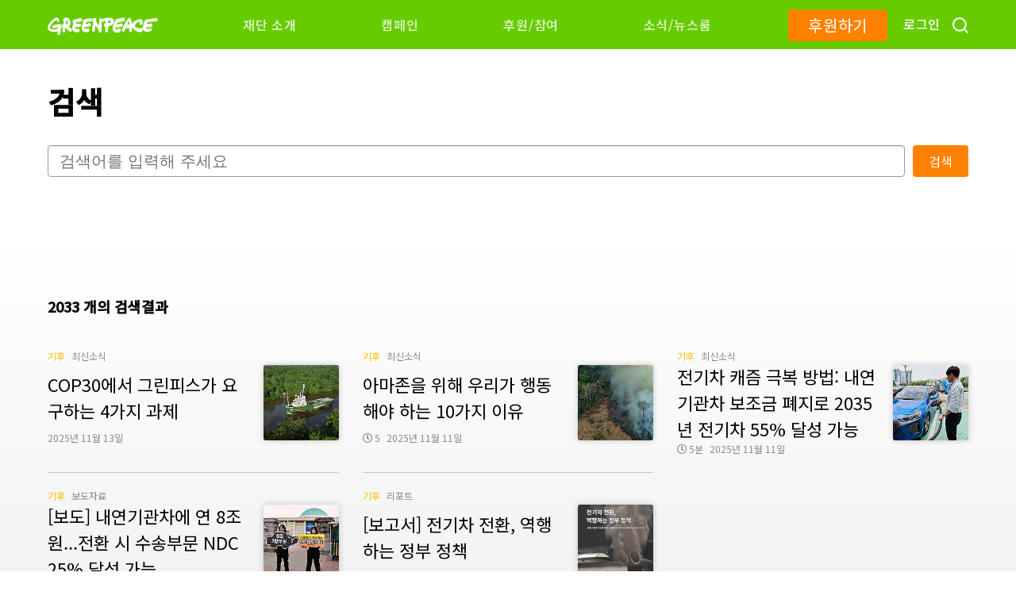

--- FILE ---
content_type: text/css
request_url: https://www.greenpeace.org/korea/wp-content/themes/planet4-child-theme-korea/static/css/kr-fonts.css?ver=1762859778
body_size: 730
content:
/*
 * NOTE: Make sure 'Montserrat' and 'icomoon' are declared the same way
 *      in hk-fonts.css as well!!
 */

@font-face {
  font-family: 'icomoon';
  src: url('../fonts/icomoon.ttf?vpjzef') format('truetype'),
    url('../fonts/icomoon.woff?vpjzef') format('woff'),
    url('../fonts/icomoon.svg?vpjzef#icomoon') format('svg');
  font-weight: normal;
  font-style: normal;
}

body,
button,
.form-caption h1,
.form-caption p,
.enform {
  font-family: 'Noto Sans KR', sans-serif;
}

/* Overrides */
.logo-greenpeace {
  background-image: url('../images/logo_ko.svg');
  width: 120px !important;
}

@media (max-width: 1023px) {
  .logo-greenpeace {
    width: 100px !important;
  }
}

.page-template-petition .logo-greenpeace,
.page-template-donation .logo-greenpeace,
.page-template-petition-thankyou .logo-greenpeace {
  background-image: url('../images/logo_ko_green.svg');
}

.card-issue .image h4 {
  font-size: 22px !important;
  line-height: 27px !important;
}

@media (min-width: 1280px) {
  .card-issue .image h4 {
    font-size: 31px !important;
    line-height: 38px !important;
  }
}

.card-explainer .description {
  padding: 40px 30px !important;
}

.card-explainer h4 {
  font-size: 30px !important;
  line-height: 40px !important;
}

.card-explainer h4,
.card-explainer p {
  text-align: left !important;
}

.card-explainer p.subtitle {
  letter-spacing: 1px !important;
}

.card-explainer .description p:not(.subtitle) {
  color: #292f47 !important;
}

@media (min-width: 1024px) {
  .section-post-content {
    width: 800px !important;
  }

  .section-post-content blockquote > *,
  .section-post-content .embed-container > *,
  .section-post-content .full-width > *,
  .page-template-petition .outer_block_container blockquote > *,
  .page-template-petition .outer_block_container .embed-container > *,
  .page-template-petition .outer_block_container .full-width > * {
    width: 800px !important;
  }

  .section-post-content .embed-container > iframe {
    width: 100% !important;
  }

}

@media only screen and (min-width: 1024px) {
  .floating-share {
    left: -100px !important;
  }

  .floating-share.is-fixed {
    left: 50vw !important;
    margin-left: -500px !important;
  }
}

.tip .tip-actions .tip-action-buttons .social-box a.tip-share-whatsapp {
  display: none;
}

.section-post-content .post-content p + h2,
.section-post-content .post-content ol + h2,
.section-post-content .post-content ul + h2,
.section-post-content .post-content div + h2,
.section-post-content .post-content blockquote + h2 {
  margin-top: 40px;
}

@media only screen and (min-width: 1024px) {
  .section-hero-top > .ct-container .content .hero-issue-title h1 {
    font-size: 130px !important;
  }
}

@media only screen and (min-width: 1024px) {
  .big-carousel-description p {
    text-align: justify;
  }
}

.section-report-launcher .launcher-content .button {
  font-size: 14px;
  height: auto;
  min-height: 22px;
  padding-top: 4px;
  padding-bottom: 4px;
  line-height: 16px;
}


@media only screen and (min-width: 1024px) {
  .section-report-launcher .launcher-content .button {
    font-size: 20px;
    padding-top: 0;
    padding-bottom: 0;
    height: 40px;
    line-height: 39px;
  }
}

.card-mini.mini-update p {
  font-size: 16px !important;
}

@media only screen and (min-width: 1024px) {
  .card-mini.mini-update p {
    font-size: 18px !important;
  }
}

.tip p {
  line-height: 32px !important;
}

.section-latest-news h2 {
  font-size: 28px !important;
}

@media only screen and (min-width: 1024px) {
  .section-latest-news h2 {
    font-size: 38px !important;
  }
}

.card-petition .box p {
  text-align: left !important;
}

a.header__link {
  font-weight: 500;
}

--- FILE ---
content_type: text/css
request_url: https://www.greenpeace.org/korea/wp-content/themes/planet4-child-theme-korea/static/css/style.css?ver=1762859778
body_size: 52257
content:
body[data-aos-duration='50'] [data-aos],[data-aos][data-aos][data-aos-duration='50']{-webkit-transition-duration:50ms;transition-duration:50ms}body[data-aos-delay='50'] [data-aos],[data-aos][data-aos][data-aos-delay='50']{-webkit-transition-delay:0;transition-delay:0}body[data-aos-delay='50'] [data-aos].aos-animate,[data-aos][data-aos][data-aos-delay='50'].aos-animate{-webkit-transition-delay:50ms;transition-delay:50ms}body[data-aos-duration='100'] [data-aos],[data-aos][data-aos][data-aos-duration='100']{-webkit-transition-duration:100ms;transition-duration:100ms}body[data-aos-delay='100'] [data-aos],[data-aos][data-aos][data-aos-delay='100']{-webkit-transition-delay:0;transition-delay:0}body[data-aos-delay='100'] [data-aos].aos-animate,[data-aos][data-aos][data-aos-delay='100'].aos-animate{-webkit-transition-delay:100ms;transition-delay:100ms}body[data-aos-duration='150'] [data-aos],[data-aos][data-aos][data-aos-duration='150']{-webkit-transition-duration:150ms;transition-duration:150ms}body[data-aos-delay='150'] [data-aos],[data-aos][data-aos][data-aos-delay='150']{-webkit-transition-delay:0;transition-delay:0}body[data-aos-delay='150'] [data-aos].aos-animate,[data-aos][data-aos][data-aos-delay='150'].aos-animate{-webkit-transition-delay:150ms;transition-delay:150ms}body[data-aos-duration='200'] [data-aos],[data-aos][data-aos][data-aos-duration='200']{-webkit-transition-duration:200ms;transition-duration:200ms}body[data-aos-delay='200'] [data-aos],[data-aos][data-aos][data-aos-delay='200']{-webkit-transition-delay:0;transition-delay:0}body[data-aos-delay='200'] [data-aos].aos-animate,[data-aos][data-aos][data-aos-delay='200'].aos-animate{-webkit-transition-delay:200ms;transition-delay:200ms}body[data-aos-duration='250'] [data-aos],[data-aos][data-aos][data-aos-duration='250']{-webkit-transition-duration:250ms;transition-duration:250ms}body[data-aos-delay='250'] [data-aos],[data-aos][data-aos][data-aos-delay='250']{-webkit-transition-delay:0;transition-delay:0}body[data-aos-delay='250'] [data-aos].aos-animate,[data-aos][data-aos][data-aos-delay='250'].aos-animate{-webkit-transition-delay:250ms;transition-delay:250ms}body[data-aos-duration='300'] [data-aos],[data-aos][data-aos][data-aos-duration='300']{-webkit-transition-duration:300ms;transition-duration:300ms}body[data-aos-delay='300'] [data-aos],[data-aos][data-aos][data-aos-delay='300']{-webkit-transition-delay:0;transition-delay:0}body[data-aos-delay='300'] [data-aos].aos-animate,[data-aos][data-aos][data-aos-delay='300'].aos-animate{-webkit-transition-delay:300ms;transition-delay:300ms}body[data-aos-duration='350'] [data-aos],[data-aos][data-aos][data-aos-duration='350']{-webkit-transition-duration:350ms;transition-duration:350ms}body[data-aos-delay='350'] [data-aos],[data-aos][data-aos][data-aos-delay='350']{-webkit-transition-delay:0;transition-delay:0}body[data-aos-delay='350'] [data-aos].aos-animate,[data-aos][data-aos][data-aos-delay='350'].aos-animate{-webkit-transition-delay:350ms;transition-delay:350ms}body[data-aos-duration='400'] [data-aos],[data-aos][data-aos][data-aos-duration='400']{-webkit-transition-duration:400ms;transition-duration:400ms}body[data-aos-delay='400'] [data-aos],[data-aos][data-aos][data-aos-delay='400']{-webkit-transition-delay:0;transition-delay:0}body[data-aos-delay='400'] [data-aos].aos-animate,[data-aos][data-aos][data-aos-delay='400'].aos-animate{-webkit-transition-delay:400ms;transition-delay:400ms}body[data-aos-duration='450'] [data-aos],[data-aos][data-aos][data-aos-duration='450']{-webkit-transition-duration:450ms;transition-duration:450ms}body[data-aos-delay='450'] [data-aos],[data-aos][data-aos][data-aos-delay='450']{-webkit-transition-delay:0;transition-delay:0}body[data-aos-delay='450'] [data-aos].aos-animate,[data-aos][data-aos][data-aos-delay='450'].aos-animate{-webkit-transition-delay:450ms;transition-delay:450ms}body[data-aos-duration='500'] [data-aos],[data-aos][data-aos][data-aos-duration='500']{-webkit-transition-duration:500ms;transition-duration:500ms}body[data-aos-delay='500'] [data-aos],[data-aos][data-aos][data-aos-delay='500']{-webkit-transition-delay:0;transition-delay:0}body[data-aos-delay='500'] [data-aos].aos-animate,[data-aos][data-aos][data-aos-delay='500'].aos-animate{-webkit-transition-delay:500ms;transition-delay:500ms}body[data-aos-duration='550'] [data-aos],[data-aos][data-aos][data-aos-duration='550']{-webkit-transition-duration:550ms;transition-duration:550ms}body[data-aos-delay='550'] [data-aos],[data-aos][data-aos][data-aos-delay='550']{-webkit-transition-delay:0;transition-delay:0}body[data-aos-delay='550'] [data-aos].aos-animate,[data-aos][data-aos][data-aos-delay='550'].aos-animate{-webkit-transition-delay:550ms;transition-delay:550ms}body[data-aos-duration='600'] [data-aos],[data-aos][data-aos][data-aos-duration='600']{-webkit-transition-duration:600ms;transition-duration:600ms}body[data-aos-delay='600'] [data-aos],[data-aos][data-aos][data-aos-delay='600']{-webkit-transition-delay:0;transition-delay:0}body[data-aos-delay='600'] [data-aos].aos-animate,[data-aos][data-aos][data-aos-delay='600'].aos-animate{-webkit-transition-delay:600ms;transition-delay:600ms}body[data-aos-duration='650'] [data-aos],[data-aos][data-aos][data-aos-duration='650']{-webkit-transition-duration:650ms;transition-duration:650ms}body[data-aos-delay='650'] [data-aos],[data-aos][data-aos][data-aos-delay='650']{-webkit-transition-delay:0;transition-delay:0}body[data-aos-delay='650'] [data-aos].aos-animate,[data-aos][data-aos][data-aos-delay='650'].aos-animate{-webkit-transition-delay:650ms;transition-delay:650ms}body[data-aos-duration='700'] [data-aos],[data-aos][data-aos][data-aos-duration='700']{-webkit-transition-duration:700ms;transition-duration:700ms}body[data-aos-delay='700'] [data-aos],[data-aos][data-aos][data-aos-delay='700']{-webkit-transition-delay:0;transition-delay:0}body[data-aos-delay='700'] [data-aos].aos-animate,[data-aos][data-aos][data-aos-delay='700'].aos-animate{-webkit-transition-delay:700ms;transition-delay:700ms}body[data-aos-duration='750'] [data-aos],[data-aos][data-aos][data-aos-duration='750']{-webkit-transition-duration:750ms;transition-duration:750ms}body[data-aos-delay='750'] [data-aos],[data-aos][data-aos][data-aos-delay='750']{-webkit-transition-delay:0;transition-delay:0}body[data-aos-delay='750'] [data-aos].aos-animate,[data-aos][data-aos][data-aos-delay='750'].aos-animate{-webkit-transition-delay:750ms;transition-delay:750ms}body[data-aos-duration='800'] [data-aos],[data-aos][data-aos][data-aos-duration='800']{-webkit-transition-duration:800ms;transition-duration:800ms}body[data-aos-delay='800'] [data-aos],[data-aos][data-aos][data-aos-delay='800']{-webkit-transition-delay:0;transition-delay:0}body[data-aos-delay='800'] [data-aos].aos-animate,[data-aos][data-aos][data-aos-delay='800'].aos-animate{-webkit-transition-delay:800ms;transition-delay:800ms}body[data-aos-duration='850'] [data-aos],[data-aos][data-aos][data-aos-duration='850']{-webkit-transition-duration:850ms;transition-duration:850ms}body[data-aos-delay='850'] [data-aos],[data-aos][data-aos][data-aos-delay='850']{-webkit-transition-delay:0;transition-delay:0}body[data-aos-delay='850'] [data-aos].aos-animate,[data-aos][data-aos][data-aos-delay='850'].aos-animate{-webkit-transition-delay:850ms;transition-delay:850ms}body[data-aos-duration='900'] [data-aos],[data-aos][data-aos][data-aos-duration='900']{-webkit-transition-duration:900ms;transition-duration:900ms}body[data-aos-delay='900'] [data-aos],[data-aos][data-aos][data-aos-delay='900']{-webkit-transition-delay:0;transition-delay:0}body[data-aos-delay='900'] [data-aos].aos-animate,[data-aos][data-aos][data-aos-delay='900'].aos-animate{-webkit-transition-delay:900ms;transition-delay:900ms}body[data-aos-duration='950'] [data-aos],[data-aos][data-aos][data-aos-duration='950']{-webkit-transition-duration:950ms;transition-duration:950ms}body[data-aos-delay='950'] [data-aos],[data-aos][data-aos][data-aos-delay='950']{-webkit-transition-delay:0;transition-delay:0}body[data-aos-delay='950'] [data-aos].aos-animate,[data-aos][data-aos][data-aos-delay='950'].aos-animate{-webkit-transition-delay:950ms;transition-delay:950ms}body[data-aos-duration='1000'] [data-aos],[data-aos][data-aos][data-aos-duration='1000']{-webkit-transition-duration:1000ms;transition-duration:1000ms}body[data-aos-delay='1000'] [data-aos],[data-aos][data-aos][data-aos-delay='1000']{-webkit-transition-delay:0;transition-delay:0}body[data-aos-delay='1000'] [data-aos].aos-animate,[data-aos][data-aos][data-aos-delay='1000'].aos-animate{-webkit-transition-delay:1000ms;transition-delay:1000ms}body[data-aos-duration='1050'] [data-aos],[data-aos][data-aos][data-aos-duration='1050']{-webkit-transition-duration:1050ms;transition-duration:1050ms}body[data-aos-delay='1050'] [data-aos],[data-aos][data-aos][data-aos-delay='1050']{-webkit-transition-delay:0;transition-delay:0}body[data-aos-delay='1050'] [data-aos].aos-animate,[data-aos][data-aos][data-aos-delay='1050'].aos-animate{-webkit-transition-delay:1050ms;transition-delay:1050ms}body[data-aos-duration='1100'] [data-aos],[data-aos][data-aos][data-aos-duration='1100']{-webkit-transition-duration:1100ms;transition-duration:1100ms}body[data-aos-delay='1100'] [data-aos],[data-aos][data-aos][data-aos-delay='1100']{-webkit-transition-delay:0;transition-delay:0}body[data-aos-delay='1100'] [data-aos].aos-animate,[data-aos][data-aos][data-aos-delay='1100'].aos-animate{-webkit-transition-delay:1100ms;transition-delay:1100ms}body[data-aos-duration='1150'] [data-aos],[data-aos][data-aos][data-aos-duration='1150']{-webkit-transition-duration:1150ms;transition-duration:1150ms}body[data-aos-delay='1150'] [data-aos],[data-aos][data-aos][data-aos-delay='1150']{-webkit-transition-delay:0;transition-delay:0}body[data-aos-delay='1150'] [data-aos].aos-animate,[data-aos][data-aos][data-aos-delay='1150'].aos-animate{-webkit-transition-delay:1150ms;transition-delay:1150ms}body[data-aos-duration='1200'] [data-aos],[data-aos][data-aos][data-aos-duration='1200']{-webkit-transition-duration:1200ms;transition-duration:1200ms}body[data-aos-delay='1200'] [data-aos],[data-aos][data-aos][data-aos-delay='1200']{-webkit-transition-delay:0;transition-delay:0}body[data-aos-delay='1200'] [data-aos].aos-animate,[data-aos][data-aos][data-aos-delay='1200'].aos-animate{-webkit-transition-delay:1200ms;transition-delay:1200ms}body[data-aos-duration='1250'] [data-aos],[data-aos][data-aos][data-aos-duration='1250']{-webkit-transition-duration:1250ms;transition-duration:1250ms}body[data-aos-delay='1250'] [data-aos],[data-aos][data-aos][data-aos-delay='1250']{-webkit-transition-delay:0;transition-delay:0}body[data-aos-delay='1250'] [data-aos].aos-animate,[data-aos][data-aos][data-aos-delay='1250'].aos-animate{-webkit-transition-delay:1250ms;transition-delay:1250ms}body[data-aos-duration='1300'] [data-aos],[data-aos][data-aos][data-aos-duration='1300']{-webkit-transition-duration:1300ms;transition-duration:1300ms}body[data-aos-delay='1300'] [data-aos],[data-aos][data-aos][data-aos-delay='1300']{-webkit-transition-delay:0;transition-delay:0}body[data-aos-delay='1300'] [data-aos].aos-animate,[data-aos][data-aos][data-aos-delay='1300'].aos-animate{-webkit-transition-delay:1300ms;transition-delay:1300ms}body[data-aos-duration='1350'] [data-aos],[data-aos][data-aos][data-aos-duration='1350']{-webkit-transition-duration:1350ms;transition-duration:1350ms}body[data-aos-delay='1350'] [data-aos],[data-aos][data-aos][data-aos-delay='1350']{-webkit-transition-delay:0;transition-delay:0}body[data-aos-delay='1350'] [data-aos].aos-animate,[data-aos][data-aos][data-aos-delay='1350'].aos-animate{-webkit-transition-delay:1350ms;transition-delay:1350ms}body[data-aos-duration='1400'] [data-aos],[data-aos][data-aos][data-aos-duration='1400']{-webkit-transition-duration:1400ms;transition-duration:1400ms}body[data-aos-delay='1400'] [data-aos],[data-aos][data-aos][data-aos-delay='1400']{-webkit-transition-delay:0;transition-delay:0}body[data-aos-delay='1400'] [data-aos].aos-animate,[data-aos][data-aos][data-aos-delay='1400'].aos-animate{-webkit-transition-delay:1400ms;transition-delay:1400ms}body[data-aos-duration='1450'] [data-aos],[data-aos][data-aos][data-aos-duration='1450']{-webkit-transition-duration:1450ms;transition-duration:1450ms}body[data-aos-delay='1450'] [data-aos],[data-aos][data-aos][data-aos-delay='1450']{-webkit-transition-delay:0;transition-delay:0}body[data-aos-delay='1450'] [data-aos].aos-animate,[data-aos][data-aos][data-aos-delay='1450'].aos-animate{-webkit-transition-delay:1450ms;transition-delay:1450ms}body[data-aos-duration='1500'] [data-aos],[data-aos][data-aos][data-aos-duration='1500']{-webkit-transition-duration:1500ms;transition-duration:1500ms}body[data-aos-delay='1500'] [data-aos],[data-aos][data-aos][data-aos-delay='1500']{-webkit-transition-delay:0;transition-delay:0}body[data-aos-delay='1500'] [data-aos].aos-animate,[data-aos][data-aos][data-aos-delay='1500'].aos-animate{-webkit-transition-delay:1500ms;transition-delay:1500ms}body[data-aos-duration='1550'] [data-aos],[data-aos][data-aos][data-aos-duration='1550']{-webkit-transition-duration:1550ms;transition-duration:1550ms}body[data-aos-delay='1550'] [data-aos],[data-aos][data-aos][data-aos-delay='1550']{-webkit-transition-delay:0;transition-delay:0}body[data-aos-delay='1550'] [data-aos].aos-animate,[data-aos][data-aos][data-aos-delay='1550'].aos-animate{-webkit-transition-delay:1550ms;transition-delay:1550ms}body[data-aos-duration='1600'] [data-aos],[data-aos][data-aos][data-aos-duration='1600']{-webkit-transition-duration:1600ms;transition-duration:1600ms}body[data-aos-delay='1600'] [data-aos],[data-aos][data-aos][data-aos-delay='1600']{-webkit-transition-delay:0;transition-delay:0}body[data-aos-delay='1600'] [data-aos].aos-animate,[data-aos][data-aos][data-aos-delay='1600'].aos-animate{-webkit-transition-delay:1600ms;transition-delay:1600ms}body[data-aos-duration='1650'] [data-aos],[data-aos][data-aos][data-aos-duration='1650']{-webkit-transition-duration:1650ms;transition-duration:1650ms}body[data-aos-delay='1650'] [data-aos],[data-aos][data-aos][data-aos-delay='1650']{-webkit-transition-delay:0;transition-delay:0}body[data-aos-delay='1650'] [data-aos].aos-animate,[data-aos][data-aos][data-aos-delay='1650'].aos-animate{-webkit-transition-delay:1650ms;transition-delay:1650ms}body[data-aos-duration='1700'] [data-aos],[data-aos][data-aos][data-aos-duration='1700']{-webkit-transition-duration:1700ms;transition-duration:1700ms}body[data-aos-delay='1700'] [data-aos],[data-aos][data-aos][data-aos-delay='1700']{-webkit-transition-delay:0;transition-delay:0}body[data-aos-delay='1700'] [data-aos].aos-animate,[data-aos][data-aos][data-aos-delay='1700'].aos-animate{-webkit-transition-delay:1700ms;transition-delay:1700ms}body[data-aos-duration='1750'] [data-aos],[data-aos][data-aos][data-aos-duration='1750']{-webkit-transition-duration:1750ms;transition-duration:1750ms}body[data-aos-delay='1750'] [data-aos],[data-aos][data-aos][data-aos-delay='1750']{-webkit-transition-delay:0;transition-delay:0}body[data-aos-delay='1750'] [data-aos].aos-animate,[data-aos][data-aos][data-aos-delay='1750'].aos-animate{-webkit-transition-delay:1750ms;transition-delay:1750ms}body[data-aos-duration='1800'] [data-aos],[data-aos][data-aos][data-aos-duration='1800']{-webkit-transition-duration:1800ms;transition-duration:1800ms}body[data-aos-delay='1800'] [data-aos],[data-aos][data-aos][data-aos-delay='1800']{-webkit-transition-delay:0;transition-delay:0}body[data-aos-delay='1800'] [data-aos].aos-animate,[data-aos][data-aos][data-aos-delay='1800'].aos-animate{-webkit-transition-delay:1800ms;transition-delay:1800ms}body[data-aos-duration='1850'] [data-aos],[data-aos][data-aos][data-aos-duration='1850']{-webkit-transition-duration:1850ms;transition-duration:1850ms}body[data-aos-delay='1850'] [data-aos],[data-aos][data-aos][data-aos-delay='1850']{-webkit-transition-delay:0;transition-delay:0}body[data-aos-delay='1850'] [data-aos].aos-animate,[data-aos][data-aos][data-aos-delay='1850'].aos-animate{-webkit-transition-delay:1850ms;transition-delay:1850ms}body[data-aos-duration='1900'] [data-aos],[data-aos][data-aos][data-aos-duration='1900']{-webkit-transition-duration:1900ms;transition-duration:1900ms}body[data-aos-delay='1900'] [data-aos],[data-aos][data-aos][data-aos-delay='1900']{-webkit-transition-delay:0;transition-delay:0}body[data-aos-delay='1900'] [data-aos].aos-animate,[data-aos][data-aos][data-aos-delay='1900'].aos-animate{-webkit-transition-delay:1900ms;transition-delay:1900ms}body[data-aos-duration='1950'] [data-aos],[data-aos][data-aos][data-aos-duration='1950']{-webkit-transition-duration:1950ms;transition-duration:1950ms}body[data-aos-delay='1950'] [data-aos],[data-aos][data-aos][data-aos-delay='1950']{-webkit-transition-delay:0;transition-delay:0}body[data-aos-delay='1950'] [data-aos].aos-animate,[data-aos][data-aos][data-aos-delay='1950'].aos-animate{-webkit-transition-delay:1950ms;transition-delay:1950ms}body[data-aos-duration='2000'] [data-aos],[data-aos][data-aos][data-aos-duration='2000']{-webkit-transition-duration:2000ms;transition-duration:2000ms}body[data-aos-delay='2000'] [data-aos],[data-aos][data-aos][data-aos-delay='2000']{-webkit-transition-delay:0;transition-delay:0}body[data-aos-delay='2000'] [data-aos].aos-animate,[data-aos][data-aos][data-aos-delay='2000'].aos-animate{-webkit-transition-delay:2000ms;transition-delay:2000ms}body[data-aos-duration='2050'] [data-aos],[data-aos][data-aos][data-aos-duration='2050']{-webkit-transition-duration:2050ms;transition-duration:2050ms}body[data-aos-delay='2050'] [data-aos],[data-aos][data-aos][data-aos-delay='2050']{-webkit-transition-delay:0;transition-delay:0}body[data-aos-delay='2050'] [data-aos].aos-animate,[data-aos][data-aos][data-aos-delay='2050'].aos-animate{-webkit-transition-delay:2050ms;transition-delay:2050ms}body[data-aos-duration='2100'] [data-aos],[data-aos][data-aos][data-aos-duration='2100']{-webkit-transition-duration:2100ms;transition-duration:2100ms}body[data-aos-delay='2100'] [data-aos],[data-aos][data-aos][data-aos-delay='2100']{-webkit-transition-delay:0;transition-delay:0}body[data-aos-delay='2100'] [data-aos].aos-animate,[data-aos][data-aos][data-aos-delay='2100'].aos-animate{-webkit-transition-delay:2100ms;transition-delay:2100ms}body[data-aos-duration='2150'] [data-aos],[data-aos][data-aos][data-aos-duration='2150']{-webkit-transition-duration:2150ms;transition-duration:2150ms}body[data-aos-delay='2150'] [data-aos],[data-aos][data-aos][data-aos-delay='2150']{-webkit-transition-delay:0;transition-delay:0}body[data-aos-delay='2150'] [data-aos].aos-animate,[data-aos][data-aos][data-aos-delay='2150'].aos-animate{-webkit-transition-delay:2150ms;transition-delay:2150ms}body[data-aos-duration='2200'] [data-aos],[data-aos][data-aos][data-aos-duration='2200']{-webkit-transition-duration:2200ms;transition-duration:2200ms}body[data-aos-delay='2200'] [data-aos],[data-aos][data-aos][data-aos-delay='2200']{-webkit-transition-delay:0;transition-delay:0}body[data-aos-delay='2200'] [data-aos].aos-animate,[data-aos][data-aos][data-aos-delay='2200'].aos-animate{-webkit-transition-delay:2200ms;transition-delay:2200ms}body[data-aos-duration='2250'] [data-aos],[data-aos][data-aos][data-aos-duration='2250']{-webkit-transition-duration:2250ms;transition-duration:2250ms}body[data-aos-delay='2250'] [data-aos],[data-aos][data-aos][data-aos-delay='2250']{-webkit-transition-delay:0;transition-delay:0}body[data-aos-delay='2250'] [data-aos].aos-animate,[data-aos][data-aos][data-aos-delay='2250'].aos-animate{-webkit-transition-delay:2250ms;transition-delay:2250ms}body[data-aos-duration='2300'] [data-aos],[data-aos][data-aos][data-aos-duration='2300']{-webkit-transition-duration:2300ms;transition-duration:2300ms}body[data-aos-delay='2300'] [data-aos],[data-aos][data-aos][data-aos-delay='2300']{-webkit-transition-delay:0;transition-delay:0}body[data-aos-delay='2300'] [data-aos].aos-animate,[data-aos][data-aos][data-aos-delay='2300'].aos-animate{-webkit-transition-delay:2300ms;transition-delay:2300ms}body[data-aos-duration='2350'] [data-aos],[data-aos][data-aos][data-aos-duration='2350']{-webkit-transition-duration:2350ms;transition-duration:2350ms}body[data-aos-delay='2350'] [data-aos],[data-aos][data-aos][data-aos-delay='2350']{-webkit-transition-delay:0;transition-delay:0}body[data-aos-delay='2350'] [data-aos].aos-animate,[data-aos][data-aos][data-aos-delay='2350'].aos-animate{-webkit-transition-delay:2350ms;transition-delay:2350ms}body[data-aos-duration='2400'] [data-aos],[data-aos][data-aos][data-aos-duration='2400']{-webkit-transition-duration:2400ms;transition-duration:2400ms}body[data-aos-delay='2400'] [data-aos],[data-aos][data-aos][data-aos-delay='2400']{-webkit-transition-delay:0;transition-delay:0}body[data-aos-delay='2400'] [data-aos].aos-animate,[data-aos][data-aos][data-aos-delay='2400'].aos-animate{-webkit-transition-delay:2400ms;transition-delay:2400ms}body[data-aos-duration='2450'] [data-aos],[data-aos][data-aos][data-aos-duration='2450']{-webkit-transition-duration:2450ms;transition-duration:2450ms}body[data-aos-delay='2450'] [data-aos],[data-aos][data-aos][data-aos-delay='2450']{-webkit-transition-delay:0;transition-delay:0}body[data-aos-delay='2450'] [data-aos].aos-animate,[data-aos][data-aos][data-aos-delay='2450'].aos-animate{-webkit-transition-delay:2450ms;transition-delay:2450ms}body[data-aos-duration='2500'] [data-aos],[data-aos][data-aos][data-aos-duration='2500']{-webkit-transition-duration:2500ms;transition-duration:2500ms}body[data-aos-delay='2500'] [data-aos],[data-aos][data-aos][data-aos-delay='2500']{-webkit-transition-delay:0;transition-delay:0}body[data-aos-delay='2500'] [data-aos].aos-animate,[data-aos][data-aos][data-aos-delay='2500'].aos-animate{-webkit-transition-delay:2500ms;transition-delay:2500ms}body[data-aos-duration='2550'] [data-aos],[data-aos][data-aos][data-aos-duration='2550']{-webkit-transition-duration:2550ms;transition-duration:2550ms}body[data-aos-delay='2550'] [data-aos],[data-aos][data-aos][data-aos-delay='2550']{-webkit-transition-delay:0;transition-delay:0}body[data-aos-delay='2550'] [data-aos].aos-animate,[data-aos][data-aos][data-aos-delay='2550'].aos-animate{-webkit-transition-delay:2550ms;transition-delay:2550ms}body[data-aos-duration='2600'] [data-aos],[data-aos][data-aos][data-aos-duration='2600']{-webkit-transition-duration:2600ms;transition-duration:2600ms}body[data-aos-delay='2600'] [data-aos],[data-aos][data-aos][data-aos-delay='2600']{-webkit-transition-delay:0;transition-delay:0}body[data-aos-delay='2600'] [data-aos].aos-animate,[data-aos][data-aos][data-aos-delay='2600'].aos-animate{-webkit-transition-delay:2600ms;transition-delay:2600ms}body[data-aos-duration='2650'] [data-aos],[data-aos][data-aos][data-aos-duration='2650']{-webkit-transition-duration:2650ms;transition-duration:2650ms}body[data-aos-delay='2650'] [data-aos],[data-aos][data-aos][data-aos-delay='2650']{-webkit-transition-delay:0;transition-delay:0}body[data-aos-delay='2650'] [data-aos].aos-animate,[data-aos][data-aos][data-aos-delay='2650'].aos-animate{-webkit-transition-delay:2650ms;transition-delay:2650ms}body[data-aos-duration='2700'] [data-aos],[data-aos][data-aos][data-aos-duration='2700']{-webkit-transition-duration:2700ms;transition-duration:2700ms}body[data-aos-delay='2700'] [data-aos],[data-aos][data-aos][data-aos-delay='2700']{-webkit-transition-delay:0;transition-delay:0}body[data-aos-delay='2700'] [data-aos].aos-animate,[data-aos][data-aos][data-aos-delay='2700'].aos-animate{-webkit-transition-delay:2700ms;transition-delay:2700ms}body[data-aos-duration='2750'] [data-aos],[data-aos][data-aos][data-aos-duration='2750']{-webkit-transition-duration:2750ms;transition-duration:2750ms}body[data-aos-delay='2750'] [data-aos],[data-aos][data-aos][data-aos-delay='2750']{-webkit-transition-delay:0;transition-delay:0}body[data-aos-delay='2750'] [data-aos].aos-animate,[data-aos][data-aos][data-aos-delay='2750'].aos-animate{-webkit-transition-delay:2750ms;transition-delay:2750ms}body[data-aos-duration='2800'] [data-aos],[data-aos][data-aos][data-aos-duration='2800']{-webkit-transition-duration:2800ms;transition-duration:2800ms}body[data-aos-delay='2800'] [data-aos],[data-aos][data-aos][data-aos-delay='2800']{-webkit-transition-delay:0;transition-delay:0}body[data-aos-delay='2800'] [data-aos].aos-animate,[data-aos][data-aos][data-aos-delay='2800'].aos-animate{-webkit-transition-delay:2800ms;transition-delay:2800ms}body[data-aos-duration='2850'] [data-aos],[data-aos][data-aos][data-aos-duration='2850']{-webkit-transition-duration:2850ms;transition-duration:2850ms}body[data-aos-delay='2850'] [data-aos],[data-aos][data-aos][data-aos-delay='2850']{-webkit-transition-delay:0;transition-delay:0}body[data-aos-delay='2850'] [data-aos].aos-animate,[data-aos][data-aos][data-aos-delay='2850'].aos-animate{-webkit-transition-delay:2850ms;transition-delay:2850ms}body[data-aos-duration='2900'] [data-aos],[data-aos][data-aos][data-aos-duration='2900']{-webkit-transition-duration:2900ms;transition-duration:2900ms}body[data-aos-delay='2900'] [data-aos],[data-aos][data-aos][data-aos-delay='2900']{-webkit-transition-delay:0;transition-delay:0}body[data-aos-delay='2900'] [data-aos].aos-animate,[data-aos][data-aos][data-aos-delay='2900'].aos-animate{-webkit-transition-delay:2900ms;transition-delay:2900ms}body[data-aos-duration='2950'] [data-aos],[data-aos][data-aos][data-aos-duration='2950']{-webkit-transition-duration:2950ms;transition-duration:2950ms}body[data-aos-delay='2950'] [data-aos],[data-aos][data-aos][data-aos-delay='2950']{-webkit-transition-delay:0;transition-delay:0}body[data-aos-delay='2950'] [data-aos].aos-animate,[data-aos][data-aos][data-aos-delay='2950'].aos-animate{-webkit-transition-delay:2950ms;transition-delay:2950ms}body[data-aos-duration='3000'] [data-aos],[data-aos][data-aos][data-aos-duration='3000']{-webkit-transition-duration:3000ms;transition-duration:3000ms}body[data-aos-delay='3000'] [data-aos],[data-aos][data-aos][data-aos-delay='3000']{-webkit-transition-delay:0;transition-delay:0}body[data-aos-delay='3000'] [data-aos].aos-animate,[data-aos][data-aos][data-aos-delay='3000'].aos-animate{-webkit-transition-delay:3000ms;transition-delay:3000ms}body[data-aos-easing="linear"] [data-aos],[data-aos][data-aos][data-aos-easing="linear"]{-webkit-transition-timing-function:cubic-bezier(0.25, 0.25, 0.75, 0.75);transition-timing-function:cubic-bezier(0.25, 0.25, 0.75, 0.75)}body[data-aos-easing="ease"] [data-aos],[data-aos][data-aos][data-aos-easing="ease"]{-webkit-transition-timing-function:cubic-bezier(0.25, 0.1, 0.25, 1);transition-timing-function:cubic-bezier(0.25, 0.1, 0.25, 1)}body[data-aos-easing="ease-in"] [data-aos],[data-aos][data-aos][data-aos-easing="ease-in"]{-webkit-transition-timing-function:cubic-bezier(0.42, 0, 1, 1);transition-timing-function:cubic-bezier(0.42, 0, 1, 1)}body[data-aos-easing="ease-out"] [data-aos],[data-aos][data-aos][data-aos-easing="ease-out"]{-webkit-transition-timing-function:cubic-bezier(0, 0, 0.58, 1);transition-timing-function:cubic-bezier(0, 0, 0.58, 1)}body[data-aos-easing="ease-in-out"] [data-aos],[data-aos][data-aos][data-aos-easing="ease-in-out"]{-webkit-transition-timing-function:cubic-bezier(0.42, 0, 0.58, 1);transition-timing-function:cubic-bezier(0.42, 0, 0.58, 1)}body[data-aos-easing="ease-in-back"] [data-aos],[data-aos][data-aos][data-aos-easing="ease-in-back"]{-webkit-transition-timing-function:cubic-bezier(0.6, -0.28, 0.735, 0.045);transition-timing-function:cubic-bezier(0.6, -0.28, 0.735, 0.045)}body[data-aos-easing="ease-out-back"] [data-aos],[data-aos][data-aos][data-aos-easing="ease-out-back"]{-webkit-transition-timing-function:cubic-bezier(0.175, 0.885, 0.32, 1.275);transition-timing-function:cubic-bezier(0.175, 0.885, 0.32, 1.275)}body[data-aos-easing="ease-in-out-back"] [data-aos],[data-aos][data-aos][data-aos-easing="ease-in-out-back"]{-webkit-transition-timing-function:cubic-bezier(0.68, -0.55, 0.265, 1.55);transition-timing-function:cubic-bezier(0.68, -0.55, 0.265, 1.55)}body[data-aos-easing="ease-in-sine"] [data-aos],[data-aos][data-aos][data-aos-easing="ease-in-sine"]{-webkit-transition-timing-function:cubic-bezier(0.47, 0, 0.745, 0.715);transition-timing-function:cubic-bezier(0.47, 0, 0.745, 0.715)}body[data-aos-easing="ease-out-sine"] [data-aos],[data-aos][data-aos][data-aos-easing="ease-out-sine"]{-webkit-transition-timing-function:cubic-bezier(0.39, 0.575, 0.565, 1);transition-timing-function:cubic-bezier(0.39, 0.575, 0.565, 1)}body[data-aos-easing="ease-in-out-sine"] [data-aos],[data-aos][data-aos][data-aos-easing="ease-in-out-sine"]{-webkit-transition-timing-function:cubic-bezier(0.445, 0.05, 0.55, 0.95);transition-timing-function:cubic-bezier(0.445, 0.05, 0.55, 0.95)}body[data-aos-easing="ease-in-quad"] [data-aos],[data-aos][data-aos][data-aos-easing="ease-in-quad"]{-webkit-transition-timing-function:cubic-bezier(0.55, 0.085, 0.68, 0.53);transition-timing-function:cubic-bezier(0.55, 0.085, 0.68, 0.53)}body[data-aos-easing="ease-out-quad"] [data-aos],[data-aos][data-aos][data-aos-easing="ease-out-quad"]{-webkit-transition-timing-function:cubic-bezier(0.25, 0.46, 0.45, 0.94);transition-timing-function:cubic-bezier(0.25, 0.46, 0.45, 0.94)}body[data-aos-easing="ease-in-out-quad"] [data-aos],[data-aos][data-aos][data-aos-easing="ease-in-out-quad"]{-webkit-transition-timing-function:cubic-bezier(0.455, 0.03, 0.515, 0.955);transition-timing-function:cubic-bezier(0.455, 0.03, 0.515, 0.955)}body[data-aos-easing="ease-in-cubic"] [data-aos],[data-aos][data-aos][data-aos-easing="ease-in-cubic"]{-webkit-transition-timing-function:cubic-bezier(0.55, 0.085, 0.68, 0.53);transition-timing-function:cubic-bezier(0.55, 0.085, 0.68, 0.53)}body[data-aos-easing="ease-out-cubic"] [data-aos],[data-aos][data-aos][data-aos-easing="ease-out-cubic"]{-webkit-transition-timing-function:cubic-bezier(0.25, 0.46, 0.45, 0.94);transition-timing-function:cubic-bezier(0.25, 0.46, 0.45, 0.94)}body[data-aos-easing="ease-in-out-cubic"] [data-aos],[data-aos][data-aos][data-aos-easing="ease-in-out-cubic"]{-webkit-transition-timing-function:cubic-bezier(0.455, 0.03, 0.515, 0.955);transition-timing-function:cubic-bezier(0.455, 0.03, 0.515, 0.955)}body[data-aos-easing="ease-in-quart"] [data-aos],[data-aos][data-aos][data-aos-easing="ease-in-quart"]{-webkit-transition-timing-function:cubic-bezier(0.55, 0.085, 0.68, 0.53);transition-timing-function:cubic-bezier(0.55, 0.085, 0.68, 0.53)}body[data-aos-easing="ease-out-quart"] [data-aos],[data-aos][data-aos][data-aos-easing="ease-out-quart"]{-webkit-transition-timing-function:cubic-bezier(0.25, 0.46, 0.45, 0.94);transition-timing-function:cubic-bezier(0.25, 0.46, 0.45, 0.94)}body[data-aos-easing="ease-in-out-quart"] [data-aos],[data-aos][data-aos][data-aos-easing="ease-in-out-quart"]{-webkit-transition-timing-function:cubic-bezier(0.455, 0.03, 0.515, 0.955);transition-timing-function:cubic-bezier(0.455, 0.03, 0.515, 0.955)}[data-aos^='fade'][data-aos^='fade']{opacity:0;-webkit-transition-property:opacity, -webkit-transform;transition-property:opacity, -webkit-transform;transition-property:opacity, transform;transition-property:opacity, transform, -webkit-transform}[data-aos^='fade'][data-aos^='fade'].aos-animate{opacity:1;-webkit-transform:translate3d(0, 0, 0);transform:translate3d(0, 0, 0)}[data-aos='fade-up']{-webkit-transform:translate3d(0, 100px, 0);transform:translate3d(0, 100px, 0)}[data-aos='fade-down']{-webkit-transform:translate3d(0, -100px, 0);transform:translate3d(0, -100px, 0)}[data-aos='fade-right']{-webkit-transform:translate3d(-100px, 0, 0);transform:translate3d(-100px, 0, 0)}[data-aos='fade-left']{-webkit-transform:translate3d(100px, 0, 0);transform:translate3d(100px, 0, 0)}[data-aos='fade-up-right']{-webkit-transform:translate3d(-100px, 100px, 0);transform:translate3d(-100px, 100px, 0)}[data-aos='fade-up-left']{-webkit-transform:translate3d(100px, 100px, 0);transform:translate3d(100px, 100px, 0)}[data-aos='fade-down-right']{-webkit-transform:translate3d(-100px, -100px, 0);transform:translate3d(-100px, -100px, 0)}[data-aos='fade-down-left']{-webkit-transform:translate3d(100px, -100px, 0);transform:translate3d(100px, -100px, 0)}[data-aos^='zoom'][data-aos^='zoom']{opacity:0;-webkit-transition-property:opacity, -webkit-transform;transition-property:opacity, -webkit-transform;transition-property:opacity, transform;transition-property:opacity, transform, -webkit-transform}[data-aos^='zoom'][data-aos^='zoom'].aos-animate{opacity:1;-webkit-transform:translate3d(0, 0, 0) scale(1);transform:translate3d(0, 0, 0) scale(1)}[data-aos='zoom-in']{-webkit-transform:scale(0.6);-ms-transform:scale(0.6);transform:scale(0.6)}[data-aos='zoom-in-up']{-webkit-transform:translate3d(0, 100px, 0) scale(0.6);transform:translate3d(0, 100px, 0) scale(0.6)}[data-aos='zoom-in-down']{-webkit-transform:translate3d(0, -100px, 0) scale(0.6);transform:translate3d(0, -100px, 0) scale(0.6)}[data-aos='zoom-in-right']{-webkit-transform:translate3d(-100px, 0, 0) scale(0.6);transform:translate3d(-100px, 0, 0) scale(0.6)}[data-aos='zoom-in-left']{-webkit-transform:translate3d(100px, 0, 0) scale(0.6);transform:translate3d(100px, 0, 0) scale(0.6)}[data-aos='zoom-out']{-webkit-transform:scale(1.2);-ms-transform:scale(1.2);transform:scale(1.2)}[data-aos='zoom-out-up']{-webkit-transform:translate3d(0, 100px, 0) scale(1.2);transform:translate3d(0, 100px, 0) scale(1.2)}[data-aos='zoom-out-down']{-webkit-transform:translate3d(0, -100px, 0) scale(1.2);transform:translate3d(0, -100px, 0) scale(1.2)}[data-aos='zoom-out-right']{-webkit-transform:translate3d(-100px, 0, 0) scale(1.2);transform:translate3d(-100px, 0, 0) scale(1.2)}[data-aos='zoom-out-left']{-webkit-transform:translate3d(100px, 0, 0) scale(1.2);transform:translate3d(100px, 0, 0) scale(1.2)}[data-aos^='slide'][data-aos^='slide']{-webkit-transition-property:-webkit-transform;transition-property:-webkit-transform;transition-property:transform;transition-property:transform, -webkit-transform}[data-aos^='slide'][data-aos^='slide'].aos-animate{-webkit-transform:translate3d(0, 0, 0);transform:translate3d(0, 0, 0)}[data-aos='slide-up']{-webkit-transform:translate3d(0, 100%, 0);transform:translate3d(0, 100%, 0)}[data-aos='slide-down']{-webkit-transform:translate3d(0, -100%, 0);transform:translate3d(0, -100%, 0)}[data-aos='slide-right']{-webkit-transform:translate3d(-100%, 0, 0);transform:translate3d(-100%, 0, 0)}[data-aos='slide-left']{-webkit-transform:translate3d(100%, 0, 0);transform:translate3d(100%, 0, 0)}[data-aos^='flip'][data-aos^='flip']{-webkit-backface-visibility:hidden;backface-visibility:hidden;-webkit-transition-property:-webkit-transform;transition-property:-webkit-transform;transition-property:transform;transition-property:transform, -webkit-transform}[data-aos='flip-left']{-webkit-transform:perspective(2500px) rotateY(-100deg);transform:perspective(2500px) rotateY(-100deg)}[data-aos='flip-left'].aos-animate{-webkit-transform:perspective(2500px) rotateY(0);transform:perspective(2500px) rotateY(0)}[data-aos='flip-right']{-webkit-transform:perspective(2500px) rotateY(100deg);transform:perspective(2500px) rotateY(100deg)}[data-aos='flip-right'].aos-animate{-webkit-transform:perspective(2500px) rotateY(0);transform:perspective(2500px) rotateY(0)}[data-aos='flip-up']{-webkit-transform:perspective(2500px) rotateX(-100deg);transform:perspective(2500px) rotateX(-100deg)}[data-aos='flip-up'].aos-animate{-webkit-transform:perspective(2500px) rotateX(0);transform:perspective(2500px) rotateX(0)}[data-aos='flip-down']{-webkit-transform:perspective(2500px) rotateX(100deg);transform:perspective(2500px) rotateX(100deg)}[data-aos='flip-down'].aos-animate{-webkit-transform:perspective(2500px) rotateX(0);transform:perspective(2500px) rotateX(0)}[data-aos='fade-left']{-webkit-transform:translate3d(40px, 0, 0);transform:translate3d(40px, 0, 0)}[data-aos='fade-right']{-webkit-transform:translate3d(-40px, 0, 0);transform:translate3d(-40px, 0, 0)}[data-aos='fade-up']{-webkit-transform:translate3d(0, 10%, 0);transform:translate3d(0, 10%, 0)}[data-aos='fade-down']{-webkit-transform:translate3d(0, -10%, 0);transform:translate3d(0, -10%, 0)}@media (min-width: 0\0){[data-aos]{opacity:1 !important;-webkit-transform:none !important;-ms-transform:none !important;transform:none !important}}[class^='icon-'],[class*=' icon-']{font-family:'icomoon' !important;speak:none;font-style:normal;font-weight:normal;font-variant:normal;text-transform:none;line-height:1;-webkit-font-smoothing:antialiased;-moz-osx-font-smoothing:grayscale}.icon-navigator:before{content:'\e91d'}.icon-kakaotalk:before{content:'\e91c';color:#fd0}.icon-youtube:before{content:'\e915';color:#f00}.icon-instagram:before{content:'\e916';color:#e4405f}.icon-x:before,.icon-twitter:before{content:'\e91f'}.icon-facebook:before{content:'\e918';color:#4172b8}.icon-whatsapp:before{content:'\e919';color:#25d366}.icon-wechat:before{content:'\e91a';color:#7bb32e}.icon-line:before{content:'\e91b';color:#00c300}.icon-medium:before{content:'\e91e'}.icon-lock:before{content:'\e911'}.icon-cc-mastercard:before{content:'\e912'}.icon-cc-visa:before{content:'\e913'}.icon-cc-paypal:before{content:'\e914'}.icon-email:before{content:'\e910'}.icon-close:before{content:'\e90f'}.icon-whatsapp-black:before{content:'\e900'}.icon-play:before{content:'\e901'}.icon-home:before{content:'\e90c'}.icon-down-arrow:before{content:'\e902'}.icon-chevron-right:before{content:'\e903'}.icon-chevron-left:before{content:'\e904'}.icon-people:before{content:'\e905'}.icon-search:before{content:'\e906'}.icon-clock:before{content:'\e907'}.icon-facebook-black:before{content:'\e908'}.icon-globe:before{content:'\e909'}.icon-instagram-black:before{content:'\e90a'}.icon-twitter-black:before{content:'\e90b'}.icon-youtube-black:before{content:'\e90d'}.icon-greenpeace:before{content:'\e90e'}.icon-naver-blog:before{content:'\e920'}@media only screen and (min-width: 1024px){.mobile-only{display:none !important}}@media only screen and (max-width: 1023px){.desktop-only{display:none !important}}.visuallyhidden{position:absolute !important;height:1px;width:1px;overflow:hidden;clip:rect(1px, 1px, 1px, 1px)}html>iframe,body>iframe{display:none !important;width:1px !important;height:1px !important;opacity:0 !important;pointer-events:none !important}.section-video-row-container{padding:0 !important}.page-template br{content:""}.page-template p:empty{margin:0}:root{--font-family-secondary: inherit;--font-family-primary: inherit}html{-webkit-box-sizing:border-box;box-sizing:border-box}*,*::before,*::after{-webkit-box-sizing:inherit;box-sizing:inherit}body{-webkit-font-smoothing:antialiased;-moz-osx-font-smoothing:grayscale;margin:0;overflow-x:hidden;line-height:1.35;-webkit-transition:opacity 250ms ease, -webkit-transform 250ms ease;transition:opacity 250ms ease, -webkit-transform 250ms ease;transition:opacity 250ms ease, transform 250ms ease;transition:opacity 250ms ease, transform 250ms ease, -webkit-transform 250ms ease}body.is-backing{opacity:0;-webkit-transform:translateX(2%);-ms-transform:translateX(2%);transform:translateX(2%)}body.is-exiting{opacity:0;-webkit-transform:scale(0.99);-ms-transform:scale(0.99);transform:scale(0.99)}@media only screen and (max-width: 1023px){body.has-open-form{overflow:hidden}}body.has-open-dynamic-search,body.has-open-section-geography-set-lightbox,body.has-open-header-nav{overflow:hidden}h1,h2{font-size:28px;margin-top:10px;margin-bottom:10px}@media only screen and (min-width: 1024px){h1,h2{font-size:38px}}h1:first-child,h2:first-child{margin-top:0}h1:last-child,h2:last-child{margin-top:0}@media only screen and (min-width: 1024px){h1,h2{margin-top:20px;margin-bottom:20px}h1:first-child,h2:first-child{margin-top:0}h1:last-child,h2:last-child{margin-top:0}}h3,h4{font-size:19px;margin-top:10px;margin-bottom:10px}@media only screen and (min-width: 1024px){h3,h4{font-size:30px}}h3:first-child,h4:first-child{margin-top:0}h3:last-child,h4:last-child{margin-top:0}@media only screen and (min-width: 1024px){h3,h4{margin-top:20px;margin-bottom:20px}h3:first-child,h4:first-child{margin-top:0}h3:last-child,h4:last-child{margin-top:0}}h5,h6,p,blockquote,ul,ol{font-size:16px;margin-top:10px;margin-bottom:10px}@media only screen and (min-width: 1024px){h5,h6,p,blockquote,ul,ol{font-size:18px}}h5:first-child,h6:first-child,p:first-child,blockquote:first-child,ul:first-child,ol:first-child{margin-top:0}h5:last-child,h6:last-child,p:last-child,blockquote:last-child,ul:last-child,ol:last-child{margin-top:0}@media only screen and (min-width: 1024px){h5,h6,p,blockquote,ul,ol{margin-top:20px;margin-bottom:20px}h5:first-child,h6:first-child,p:first-child,blockquote:first-child,ul:first-child,ol:first-child{margin-top:0}h5:last-child,h6:last-child,p:last-child,blockquote:last-child,ul:last-child,ol:last-child{margin-top:0}}.subtitle{font-size:18px;color:#5f5f5f}@media only screen and (min-width: 1024px){.subtitle{font-size:22px}}.caption{font-size:14px}@media only screen and (min-width: 1024px){.caption{font-size:16px}}.see-more{font-size:14px}@media only screen and (min-width: 1024px){.see-more{font-size:16px}}.text-align-left{text-align:left}.text-align-center{text-align:center}.text-align-right{text-align:right}p:not(.subtitle){line-height:1.5}ul,ol{padding-left:20px}@media only screen and (min-width: 1024px){ul,ol{padding-left:0}}a{color:#6c0;text-decoration:none;border-bottom:1px solid transparent;-webkit-transition:border-bottom-color 140ms linear;transition:border-bottom-color 140ms linear}a:hover,a:focus{border-bottom-color:#6c0}h1 a,h2 a,h3 a,h4 a{display:-webkit-box;display:-ms-flexbox;display:flex;-webkit-box-pack:justify;-ms-flex-pack:justify;justify-content:space-between;-webkit-box-align:center;-ms-flex-align:center;align-items:center;color:inherit;border-bottom:none !important;-webkit-transition:opacity 140ms linear;transition:opacity 140ms linear}h1 a:hover,h1 a:focus,h2 a:hover,h2 a:focus,h3 a:hover,h3 a:focus,h4 a:hover,h4 a:focus{opacity:0.7}@media only screen and (min-width: 1024px){h1 a,h2 a,h3 a,h4 a{-webkit-box-pack:start;-ms-flex-pack:start;justify-content:flex-start}}h1 a span,h2 a span,h3 a span,h4 a span{font-size:80%;margin-left:20px}hr{margin-top:10px;margin-bottom:10px;border:0;height:1px;background-color:rgba(0,0,0,0.2)}hr:first-child{margin-top:0}hr:last-child{margin-top:0}@media only screen and (min-width: 1024px){hr{margin-top:20px;margin-bottom:20px}hr:first-child{margin-top:0}hr:last-child{margin-top:0}}img.lazy{-webkit-transition:opacity 140ms linear;transition:opacity 140ms linear}img.lazy.error,img.lazy.loaded{opacity:1}@media only screen and (max-width: 1023px){.outer_block_container{overflow-x:hidden}}.outer_block_container>section,.page-template>section{min-height:400px;padding:40px 0 30px;background-image:-webkit-gradient(linear, left top, left bottom, from(rgba(238,238,238,0)), to(#eee));background-image:linear-gradient(to bottom, rgba(238,238,238,0) 0%, #eee 100%)}.outer_block_container>section.section-no-padding,.page-template>section.section-no-padding{padding-bottom:0}@media only screen and (min-width: 1024px){.outer_block_container>section.section-no-padding,.page-template>section.section-no-padding{padding-top:0}}.outer_block_container>section.section-no-min-height,.page-template>section.section-no-min-height{min-height:0}body .icon-facebook::before{color:#007AFA}.body-spinner{display:block;position:fixed;top:0;left:0;right:0;bottom:0;background:rgba(0,0,0,0.4);background:rgba(255,255,255,0.8);opacity:0;visibility:hidden;pointer-events:none;-webkit-transition:opacity 140ms linear, visibility 140ms linear 140ms;transition:opacity 140ms linear, visibility 140ms linear 140ms;z-index:98}body.is-loading .body-spinner{opacity:1;visibility:visible;pointer-events:initial;-webkit-transition:opacity 140ms linear, visibility 140ms linear 0s;transition:opacity 140ms linear, visibility 140ms linear 0s}body.is-loading .body-spinner .lds-spinner{display:block;position:absolute;top:50%;left:50%;margin-top:-32px;margin-left:-32px}svg.external-link,svg.external-icon,svg.external_link{display:none}.ct-container{width:100%;margin:0 auto;padding-left:20px;padding-right:20px}@media only screen and (min-width: 1280px){.ct-container{max-width:1200px}}.ct-container.anchor-bottom{position:absolute;bottom:22px;height:auto !important;left:50%;-webkit-transform:translateX(-50%);-ms-transform:translateX(-50%);transform:translateX(-50%)}.ct-container.anchor-middle{display:-webkit-box;display:-ms-flexbox;display:flex;-webkit-box-orient:vertical;-webkit-box-direction:normal;-ms-flex-direction:column;flex-direction:column;-ms-flex-pack:distribute;justify-content:space-around}@media only screen and (min-width: 1280px){.ct-container.slim{padding-left:120px;padding-right:120px}.ct-container.slim .swiper-container{margin-left:-100px;margin-right:-100px}}.button,.enform form button{display:inline-block;font-size:14px;font-weight:400;margin:10px 5px 10px 0;padding:0 30px;height:30px;line-height:29px;color:#FF8100;background-color:white;border:none;border-radius:4px;-webkit-box-shadow:inset 0px 0px 0px 1px #FF8100;box-shadow:inset 0px 0px 0px 1px #FF8100;-webkit-transition:background-color 140ms linear, border-width 140ms linear, -webkit-box-shadow 140ms linear;transition:background-color 140ms linear, border-width 140ms linear, -webkit-box-shadow 140ms linear;transition:background-color 140ms linear, box-shadow 140ms linear, border-width 140ms linear;transition:background-color 140ms linear, box-shadow 140ms linear, border-width 140ms linear, -webkit-box-shadow 140ms linear;text-decoration:none;cursor:pointer}.button[hidden],.enform form button[hidden]{display:none}@media only screen and (min-width: 1024px){.button,.enform form button{font-size:18px;padding:0 50px;height:40px;line-height:39px}}.button.primary,.button.btn-primary,.button.tag.active,.button.primary:visited,.button.btn-primary:visited,.button.tag.active:visited,.enform form button.primary,.enform form button.btn-primary,.enform form button.tag.active,.enform form button.primary:visited,.enform form button.btn-primary:visited,.enform form button.tag.active:visited{color:white}.button.primary,.button.btn-primary,.button.tag.active,.enform form button.primary,.enform form button.btn-primary,.enform form button.tag.active{font-size:20px;padding:0 40px;height:40px;line-height:39px;background:#FF8100;-webkit-box-shadow:none;box-shadow:none}.button.primary.medium,.button.btn-primary.medium,.button.tag.active.medium,.enform form button.primary.medium,.enform form button.btn-primary.medium,.enform form button.tag.active.medium{padding:0 60px}@media only screen and (min-width: 1024px){.button.primary.wider,.button.btn-primary.wider,.button.tag.active.wider,.enform form button.primary.wider,.enform form button.btn-primary.wider,.enform form button.tag.active.wider{padding:0 100px}}.button:hover,.button:focus,.button.tag.active:hover,.button.tag.active:focus,.enform form button:hover,.enform form button:focus,.enform form button.tag.active:hover,.enform form button.tag.active:focus{color:white;background-color:#FFB660;-webkit-box-shadow:none;box-shadow:none}.button:active,.button.tag.active:active,.enform form button:active,.enform form button.tag.active:active{color:white;background-color:#E96D00;-webkit-box-shadow:none;box-shadow:none}.button.secondary,.enform form button.secondary{color:#6c0;border-radius:0;-webkit-box-shadow:inset 0px -2px 0px 0px #6c0;box-shadow:inset 0px -2px 0px 0px #6c0}.button.secondary:hover,.button.secondary:focus,.enform form button.secondary:hover,.enform form button.secondary:focus{color:white;border-radius:4px;-webkit-box-shadow:none;box-shadow:none;background-color:#6c0}.button.secondary:active,.enform form button.secondary:active{color:white;border-radius:4px;-webkit-box-shadow:none;box-shadow:none;background-color:#478F00}.button:last-child,.enform form button:last-child{margin-right:0}.button.fluid,.enform form button.fluid{width:100%;margin-left:0;margin-right:0;text-align:center}.button.tag,.enform form button.tag{padding:0 10px !important;height:28px !important;font-size:14px !important;line-height:27px !important}@media only screen and (min-width: 1024px){.button.tag,.enform form button.tag{padding:0 13px !important;height:38px !important;font-size:16px !important;line-height:37px !important}}.button.grey,.enform form button.grey{color:#5f5f5f;font-weight:normal}.button.grey:hover,.button.grey:focus,.enform form button.grey:hover,.enform form button.grey:focus{background-color:#fafafa}.button.fb,.enform form button.fb{color:white;background-color:#007AFA}.button.fb:hover,.button.fb:focus,.enform form button.fb:hover,.enform form button.fb:focus{background-color:#006ee1}.button.small,.enform form button.small{color:#5f5f5f;font-weight:normal;padding:0 15px;height:26px;font-size:13px;line-height:25px}@media only screen and (min-width: 1024px){.button.small,.enform form button.small{padding:0 20px;height:30px;font-size:14px;line-height:29px}}.button.small:hover,.button.small:focus,.enform form button.small:hover,.enform form button.small:focus{background-color:#fafafa}.button.loading,.button[disabled],.enform form button.loading,.enform form button[disabled]{color:white;background-color:#BAB0A6}.button.primary.loading,.button.primary[disabled],.enform form button.primary.loading,.enform form button.primary[disabled]{color:white;-webkit-box-shadow:none;box-shadow:none;background-color:#BAB0A6}.button.loading,.button .en-spinner,.enform form button.loading,.enform form button .en-spinner{position:relative}.button.loading::after,.button .en-spinner::after,.enform form button.loading::after,.enform form button .en-spinner::after{content:' ';display:block;position:absolute;width:22px;height:22px;top:4px;left:50%;margin-left:-11px;border-radius:50%;border:3px solid #FF8100;border-left-color:transparent;border-right-color:transparent;-webkit-animation:lds-dual-ring 0.8s linear infinite;animation:lds-dual-ring 0.8s linear infinite}@media only screen and (min-width: 1024px){.button.loading::after,.button .en-spinner::after,.enform form button.loading::after,.enform form button .en-spinner::after{top:9px}}.button.loading.primary::after,.button.loading.primary .en-spinner,.button .en-spinner.primary::after,.button .en-spinner.primary .en-spinner,.enform form button.loading.primary::after,.enform form button.loading.primary .en-spinner,.enform form button .en-spinner.primary::after,.enform form button .en-spinner.primary .en-spinner{top:9px;border-top-color:white;border-bottom-color:white}.button .en-spinner,.enform form button .en-spinner{position:absolute;color:transparent;top:11px;left:50%;margin-left:-11px}@media only screen and (min-width: 1024px){.button .en-spinner,.enform form button .en-spinner{top:12px}}.button.primary .en-spinner,.enform form button.primary .en-spinner{top:16px}@media only screen and (min-width: 1024px){.button.primary .en-spinner,.enform form button.primary .en-spinner{top:12px}}.button.primary .en-spinner::after,.enform form button.primary .en-spinner::after{border-top-color:white;border-bottom-color:white}.submit{position:relative}@-webkit-keyframes lds-dual-ring{0%{-webkit-transform:rotate(0deg);transform:rotate(0deg)}100%{-webkit-transform:rotate(360deg);transform:rotate(360deg)}}@keyframes lds-dual-ring{0%{-webkit-transform:rotate(0deg);transform:rotate(0deg)}100%{-webkit-transform:rotate(360deg);transform:rotate(360deg)}}.issue.forests,.section-post-content a.issue:visited.forests{color:#00B474}.issue.oceans,.section-post-content a.issue:visited.oceans{color:#008FE2}.issue.arctic,.section-post-content a.issue:visited.arctic{color:#62CBD7}.issue.climate,.section-post-content a.issue:visited.climate{color:#FFBE00}.issue.plastics,.section-post-content a.issue:visited.plastics{color:#AFAA91}.issue.health,.section-post-content a.issue:visited.health{color:#F09D7F}a.issue:hover.forests,a.issue:focus.forests{border-bottom-color:#00B474}a.issue:hover.oceans,a.issue:focus.oceans{border-bottom-color:#008FE2}a.issue:hover.arctic,a.issue:focus.arctic{border-bottom-color:#62CBD7}a.issue:hover.climate,a.issue:focus.climate{border-bottom-color:#FFBE00}a.issue:hover.plastics,a.issue:focus.plastics{border-bottom-color:#AFAA91}a.issue:hover.health,a.issue:focus.health{border-bottom-color:#F09D7F}.meta-box{color:#898B92;font-size:12px;line-height:18px;display:-webkit-box;display:-ms-flexbox;display:flex;-webkit-box-pack:justify;-ms-flex-pack:justify;justify-content:space-between;-webkit-box-align:center;-ms-flex-align:center;align-items:center}@media only screen and (min-width: 1024px){.meta-box{-webkit-box-orient:vertical;-webkit-box-direction:normal;-ms-flex-direction:column;flex-direction:column;-webkit-box-pack:start;-ms-flex-pack:start;justify-content:flex-start;-webkit-box-align:start;-ms-flex-align:start;align-items:flex-start}.meta-box>div{margin-bottom:10px}}.meta-box>div>span{margin-right:5px}.meta-box>div>span:last-child{margin-right:0}.thumbnail{height:90px;width:90px;border-radius:3px;-webkit-box-shadow:0 0 8px 0 rgba(0,0,0,0.2);box-shadow:0 0 8px 0 rgba(0,0,0,0.2);background-color:#e5e8e9;background-position:center;background-size:cover;background-repeat:no-repeat;-webkit-transition:-webkit-box-shadow 140ms linear;transition:-webkit-box-shadow 140ms linear;transition:box-shadow 140ms linear;transition:box-shadow 140ms linear, -webkit-box-shadow 140ms linear;overflow:hidden}.thumbnail.has-background-image{position:relative}.thumbnail.has-background-image img{position:absolute;top:0;left:0;right:0;bottom:0;width:100%;height:100%;-o-object-fit:cover;object-fit:cover;background-size:cover;background-position:center;background-repeat:no-repeat}@media only screen and (min-width: 1024px){.thumbnail{height:95px;width:95px}}.thumbnail.wide{width:100%;height:0;padding-top:50%}.swiper-slide .thumbnail{width:100%;height:0;padding-top:100%}.circle-progress-bar{position:relative}.circle-progress-bar span{display:block;position:absolute;top:50%;left:50%;-webkit-transform:translate(-50%, -50%);-ms-transform:translate(-50%, -50%);transform:translate(-50%, -50%);font-family:Montserrat, sans-serif;color:white}.circle-progress-bar svg{display:block;width:232px;height:232px;-webkit-transform:rotate(-90deg);-ms-transform:rotate(-90deg);transform:rotate(-90deg)}.circle-progress-bar svg circle:last-child{stroke-linecap:round}.form-group{position:relative;margin-bottom:20px}.form-group .currency{position:absolute;bottom:12px;left:20px;color:#898B92;font-size:16px;font-family:Montserrat, sans-serif;cursor:default;pointer-events:none}body input[type='email'],body input[type='number'],body input[type='search'],body input[type='text'],body input[type='tel'],body input[type='url'],body input[type='password'],body textarea,body select,.enform form input[type='email'],.enform form input[type='number'],.enform form input[type='search'],.enform form input[type='text'],.enform form input[type='tel'],.enform form input[type='url'],.enform form input[type='password'],.enform form textarea,.enform form select,.enform-side-style .form-container .en__field__element input[type='email'],.enform-side-style .form-container .en__field__element input[type='number'],.enform-side-style .form-container .en__field__element input[type='search'],.enform-side-style .form-container .en__field__element input[type='text'],.enform-side-style .form-container .en__field__element input[type='tel'],.enform-side-style .form-container .en__field__element input[type='url'],.enform-side-style .form-container .en__field__element input[type='password'],.enform-side-style .form-container .en__field__element textarea,.enform-side-style .form-container .en__field__element select{height:46px;width:100%;max-width:400px;padding:6px 10px;font-size:16px;line-height:normal;line-height:normal;background-color:#fff;border:1px solid #9b9b9b;border-radius:4px;-webkit-box-shadow:inset 0 1px 0 0 rgba(0,0,0,0.1);box-shadow:inset 0 1px 0 0 rgba(0,0,0,0.1);-webkit-transition:all 140ms linear;transition:all 140ms linear}@media only screen and (min-width: 1024px){body input[type='email'],body input[type='number'],body input[type='search'],body input[type='text'],body input[type='tel'],body input[type='url'],body input[type='password'],body textarea,body select,.enform form input[type='email'],.enform form input[type='number'],.enform form input[type='search'],.enform form input[type='text'],.enform form input[type='tel'],.enform form input[type='url'],.enform form input[type='password'],.enform form textarea,.enform form select,.enform-side-style .form-container .en__field__element input[type='email'],.enform-side-style .form-container .en__field__element input[type='number'],.enform-side-style .form-container .en__field__element input[type='search'],.enform-side-style .form-container .en__field__element input[type='text'],.enform-side-style .form-container .en__field__element input[type='tel'],.enform-side-style .form-container .en__field__element input[type='url'],.enform-side-style .form-container .en__field__element input[type='password'],.enform-side-style .form-container .en__field__element textarea,.enform-side-style .form-container .en__field__element select{font-size:20px}}body .currency+input[type='email'],body .currency+input[type='number'],body .currency+input[type='search'],body .currency+input[type='text'],body .currency+input[type='tel'],body .currency+input[type='url'],body .currency+input[type='password'],body .currency+textarea,body .currency+select,.enform form .currency+input[type='email'],.enform form .currency+input[type='number'],.enform form .currency+input[type='search'],.enform form .currency+input[type='text'],.enform form .currency+input[type='tel'],.enform form .currency+input[type='url'],.enform form .currency+input[type='password'],.enform form .currency+textarea,.enform form .currency+select,.enform-side-style .form-container .en__field__element .currency+input[type='email'],.enform-side-style .form-container .en__field__element .currency+input[type='number'],.enform-side-style .form-container .en__field__element .currency+input[type='search'],.enform-side-style .form-container .en__field__element .currency+input[type='text'],.enform-side-style .form-container .en__field__element .currency+input[type='tel'],.enform-side-style .form-container .en__field__element .currency+input[type='url'],.enform-side-style .form-container .en__field__element .currency+input[type='password'],.enform-side-style .form-container .en__field__element .currency+textarea,.enform-side-style .form-container .en__field__element .currency+select{padding-left:70px}body input[type='email'],body input[type='number'],body input[type='search'],body input[type='text'],body input[type='tel'],body input[type='url'],body input[type='password'],body textarea,body .select select,body .en__field__element--select select,.enform form input[type='email'],.enform form input[type='number'],.enform form input[type='search'],.enform form input[type='text'],.enform form input[type='tel'],.enform form input[type='url'],.enform form input[type='password'],.enform form textarea,.enform form .select select,.enform form .en__field__element--select select,.enform-side-style .form-container .en__field__element input[type='email'],.enform-side-style .form-container .en__field__element input[type='number'],.enform-side-style .form-container .en__field__element input[type='search'],.enform-side-style .form-container .en__field__element input[type='text'],.enform-side-style .form-container .en__field__element input[type='tel'],.enform-side-style .form-container .en__field__element input[type='url'],.enform-side-style .form-container .en__field__element input[type='password'],.enform-side-style .form-container .en__field__element textarea,.enform-side-style .form-container .en__field__element .select select,.enform-side-style .form-container .en__field__element .en__field__element--select select{-webkit-appearance:none;-moz-appearance:none;appearance:none}body .select,body .en__field__element--select,.enform form .select,.enform form .en__field__element--select,.enform-side-style .form-container .en__field__element .select,.enform-side-style .form-container .en__field__element .en__field__element--select{position:relative;width:100%;max-width:400px}body .select::after,body .en__field__element--select::after,.enform form .select::after,.enform form .en__field__element--select::after,.enform-side-style .form-container .en__field__element .select::after,.enform-side-style .form-container .en__field__element .en__field__element--select::after{content:'';position:absolute;top:50%;right:13px;width:10px;height:10px;margin-top:-5px;border:3px solid #6c0;border-right:0;border-top:0;-webkit-transform:rotate(-45deg);-ms-transform:rotate(-45deg);transform:rotate(-45deg);pointer-events:none}body .select:hover::after,body .select:focus::after,body .en__field__element--select:hover::after,body .en__field__element--select:focus::after,.enform form .select:hover::after,.enform form .select:focus::after,.enform form .en__field__element--select:hover::after,.enform form .en__field__element--select:focus::after,.enform-side-style .form-container .en__field__element .select:hover::after,.enform-side-style .form-container .en__field__element .select:focus::after,.enform-side-style .form-container .en__field__element .en__field__element--select:hover::after,.enform-side-style .form-container .en__field__element .en__field__element--select:focus::after{border-color:#59b300}body .select select,body .en__field__element--select select,.enform form .select select,.enform form .en__field__element--select select,.enform-side-style .form-container .en__field__element .select select,.enform-side-style .form-container .en__field__element .en__field__element--select select{padding-right:30px;cursor:pointer}body .en__field__element--select,.enform form .en__field__element--select,.enform-side-style .form-container .en__field__element .en__field__element--select{margin-bottom:0 !important}body .en__field__element--select::after,.enform form .en__field__element--select::after,.enform-side-style .form-container .en__field__element .en__field__element--select::after{top:23px}body textarea,.enform form textarea,.enform-side-style .form-container .en__field__element textarea{height:auto;min-height:100px;padding-top:6px;padding-bottom:6px}body input[type='email']:focus,body input[type='number']:focus,body input[type='search']:focus,body input[type='text']:focus,body input[type='tel']:focus,body input[type='url']:focus,body input[type='password']:focus,body textarea:focus,body select:focus,.enform form input[type='email']:focus,.enform form input[type='number']:focus,.enform form input[type='search']:focus,.enform form input[type='text']:focus,.enform form input[type='tel']:focus,.enform form input[type='url']:focus,.enform form input[type='password']:focus,.enform form textarea:focus,.enform form select:focus,.enform-side-style .form-container .en__field__element input[type='email']:focus,.enform-side-style .form-container .en__field__element input[type='number']:focus,.enform-side-style .form-container .en__field__element input[type='search']:focus,.enform-side-style .form-container .en__field__element input[type='text']:focus,.enform-side-style .form-container .en__field__element input[type='tel']:focus,.enform-side-style .form-container .en__field__element input[type='url']:focus,.enform-side-style .form-container .en__field__element input[type='password']:focus,.enform-side-style .form-container .en__field__element textarea:focus,.enform-side-style .form-container .en__field__element select:focus{border:1px solid #686868;-webkit-box-shadow:inset 0 1px 0 0 rgba(0,0,0,0.2);box-shadow:inset 0 1px 0 0 rgba(0,0,0,0.2)}body label:not(.custom-checkbox),body .label,body legend,.enform form label:not(.custom-checkbox),.enform form .label,.enform form legend,.enform-side-style .form-container .en__field__element label:not(.custom-checkbox),.enform-side-style .form-container .en__field__element .label,.enform-side-style .form-container .en__field__element legend{display:block;margin-bottom:0.5rem;font-size:14px;font-weight:bold}@media only screen and (min-width: 1024px){body label:not(.custom-checkbox),body .label,body legend,.enform form label:not(.custom-checkbox),.enform form .label,.enform form legend,.enform-side-style .form-container .en__field__element label:not(.custom-checkbox),.enform-side-style .form-container .en__field__element .label,.enform-side-style .form-container .en__field__element legend{font-size:16px}}body fieldset,.enform form fieldset,.enform-side-style .form-container .en__field__element fieldset{padding:0;border-width:0}body input[type='checkbox'],body input[type='radio'],.enform form input[type='checkbox'],.enform form input[type='radio'],.enform-side-style .form-container .en__field__element input[type='checkbox'],.enform-side-style .form-container .en__field__element input[type='radio']{display:inline;cursor:pointer;margin:0;padding:0;min-width:0;margin-right:5px}body label>.label-body,.enform form label>.label-body,.enform-side-style .form-container .en__field__element label>.label-body{display:inline-block;padding-left:0.5rem;font-weight:normal;cursor:pointer}body .form-group.small,.enform form .form-group.small,.enform-side-style .form-container .en__field__element .form-group.small{text-align:right}body .form-group.small label,body .form-group.small input,.enform form .form-group.small label,.enform form .form-group.small input,.enform-side-style .form-container .en__field__element .form-group.small label,.enform-side-style .form-container .en__field__element .form-group.small input{display:inline-block}body .form-group.small label,.enform form .form-group.small label,.enform-side-style .form-container .en__field__element .form-group.small label{margin-bottom:0;margin-right:10px;font-size:12px;line-height:33px;color:#898B92;font-weight:normal}body .form-group.small .currency,.enform form .form-group.small .currency,.enform-side-style .form-container .en__field__element .form-group.small .currency{bottom:7px;left:initial;right:63px;font-size:14px}body .form-group.small .currency+input[type='email'],body .form-group.small .currency+input[type='number'],body .form-group.small .currency+input[type='search'],body .form-group.small .currency+input[type='text'],body .form-group.small .currency+input[type='tel'],body .form-group.small .currency+input[type='url'],body .form-group.small .currency+input[type='password'],body .form-group.small .currency+textarea,body .form-group.small .currency+select,.enform form .form-group.small .currency+input[type='email'],.enform form .form-group.small .currency+input[type='number'],.enform form .form-group.small .currency+input[type='search'],.enform form .form-group.small .currency+input[type='text'],.enform form .form-group.small .currency+input[type='tel'],.enform form .form-group.small .currency+input[type='url'],.enform form .form-group.small .currency+input[type='password'],.enform form .form-group.small .currency+textarea,.enform form .form-group.small .currency+select,.enform-side-style .form-container .en__field__element .form-group.small .currency+input[type='email'],.enform-side-style .form-container .en__field__element .form-group.small .currency+input[type='number'],.enform-side-style .form-container .en__field__element .form-group.small .currency+input[type='search'],.enform-side-style .form-container .en__field__element .form-group.small .currency+input[type='text'],.enform-side-style .form-container .en__field__element .form-group.small .currency+input[type='tel'],.enform-side-style .form-container .en__field__element .form-group.small .currency+input[type='url'],.enform-side-style .form-container .en__field__element .form-group.small .currency+input[type='password'],.enform-side-style .form-container .en__field__element .form-group.small .currency+textarea,.enform-side-style .form-container .en__field__element .form-group.small .currency+select{padding-left:40px}body .form-group.small input[type='email'],body .form-group.small input[type='number'],body .form-group.small input[type='search'],body .form-group.small input[type='text'],body .form-group.small input[type='tel'],body .form-group.small input[type='url'],body .form-group.small input[type='password'],body .form-group.small textarea,body .form-group.small select,.enform form .form-group.small input[type='email'],.enform form .form-group.small input[type='number'],.enform form .form-group.small input[type='search'],.enform form .form-group.small input[type='text'],.enform form .form-group.small input[type='tel'],.enform form .form-group.small input[type='url'],.enform form .form-group.small input[type='password'],.enform form .form-group.small textarea,.enform form .form-group.small select,.enform-side-style .form-container .en__field__element .form-group.small input[type='email'],.enform-side-style .form-container .en__field__element .form-group.small input[type='number'],.enform-side-style .form-container .en__field__element .form-group.small input[type='search'],.enform-side-style .form-container .en__field__element .form-group.small input[type='text'],.enform-side-style .form-container .en__field__element .form-group.small input[type='tel'],.enform-side-style .form-container .en__field__element .form-group.small input[type='url'],.enform-side-style .form-container .en__field__element .form-group.small input[type='password'],.enform-side-style .form-container .en__field__element .form-group.small textarea,.enform-side-style .form-container .en__field__element .form-group.small select{height:33px;width:100px;font-size:14px}body .form-group.search,.enform form .form-group.search,.enform-side-style .form-container .en__field__element .form-group.search{display:-webkit-box;display:-ms-flexbox;display:flex;width:100%;max-width:400px}body .form-group.search.fluid,.enform form .form-group.search.fluid,.enform-side-style .form-container .en__field__element .form-group.search.fluid{max-width:none}body .form-group.search input,.enform form .form-group.search input,.enform-side-style .form-container .en__field__element .form-group.search input{height:40px;margin:10px 10px 10px 0;min-width:0;max-width:none;padding-left:14px;border-top-left-radius:4px;border-bottom-left-radius:4px}body .form-group.search .button,.enform form .form-group.search .button,.enform-side-style .form-container .en__field__element .form-group.search .button{padding:0 20px 0 20px;font-size:16px;white-space:nowrap}form .error,form .success{display:none;font-size:14px;line-height:20px}@media only screen and (min-width: 1024px){form .error,form .success{font-size:16px;line-height:22px}}.has-failed .error{display:block;color:#E41E1E}.has-succeeded .success{display:block;color:#6c0}@media only screen and (min-width: 1024px){.enform form input[type='email'],.enform form input[type='number'],.enform form input[type='search'],.enform form input[type='text'],.enform form input[type='tel'],.enform form input[type='url'],.enform form input[type='password'],.enform form textarea,.enform form select,.enform-side-style .form-container .en__field__element input[type='email'],.enform-side-style .form-container .en__field__element input[type='number'],.enform-side-style .form-container .en__field__element input[type='search'],.enform-side-style .form-container .en__field__element input[type='text'],.enform-side-style .form-container .en__field__element input[type='tel'],.enform-side-style .form-container .en__field__element input[type='url'],.enform-side-style .form-container .en__field__element input[type='password'],.enform-side-style .form-container .en__field__element textarea,.enform-side-style .form-container .en__field__element select{font-size:16px}.enform form label:not(.custom-checkbox),.enform form .label,.enform form legend,.enform-side-style .form-container .en__field__element label:not(.custom-checkbox),.enform-side-style .form-container .en__field__element .label,.enform-side-style .form-container .en__field__element legend{font-size:14px;line-height:20px}}.swiper-pagination{bottom:inherit !important;top:0;display:-webkit-box;display:-ms-flexbox;display:flex}.swiper-pagination-bullet{margin-right:5px;background-color:#898B92;cursor:pointer}.swiper-pagination-bullet.swiper-pagination-bullet-active{background-color:#292F47}.slider-inverted .swiper-pagination-bullet,.dark .swiper-pagination-bullet{background-color:white;opacity:0.2}.slider-inverted .swiper-pagination-bullet.swiper-pagination-bullet-active,.dark .swiper-pagination-bullet.swiper-pagination-bullet-active{background-color:white;opacity:1}.swiper-pagination-bullet:only-child{display:none}@media only screen and (max-width: 1023px){.swiper-pagination-bullet{display:none}}.swiper-button-next,.swiper-button-prev{background-image:none;background-color:white;border-radius:99px;width:40px;height:40px;display:-webkit-box;display:-ms-flexbox;display:flex;-webkit-box-align:center;-ms-flex-align:center;align-items:center;-webkit-box-pack:center;-ms-flex-pack:center;justify-content:center;-webkit-box-shadow:0 0 8px 0 rgba(0,0,0,0.3);box-shadow:0 0 8px 0 rgba(0,0,0,0.3);-webkit-transition:all 140ms linear;transition:all 140ms linear}.swiper-button-next:hover,.swiper-button-next:focus,.swiper-button-prev:hover,.swiper-button-prev:focus{-webkit-box-shadow:0 0 4px 0 rgba(0,0,0,0.3);box-shadow:0 0 4px 0 rgba(0,0,0,0.3)}.swiper-button-next:active,.swiper-button-prev:active{-webkit-box-shadow:0 0 0 0 rgba(0,0,0,0.3);box-shadow:0 0 0 0 rgba(0,0,0,0.3)}.swiper-button-next span,.swiper-button-prev span{color:#6c0;font-size:45px}.swiper-button-next.swiper-button-disabled,.swiper-button-prev.swiper-button-disabled{opacity:0;pointer-events:none}.swiper-button-next{right:16px}.swiper-button-next span{margin-left:3px}.swiper-button-prev{left:16px}.swiper-button-prev span{margin-right:3px;-webkit-transform:rotate(180deg);-ms-transform:rotate(180deg);transform:rotate(180deg)}@media only screen and (max-width: 1023px){.swiper-button-next,.swiper-button-prev{display:none}}.toggle{position:relative;display:inline-block;border-bottom:none !important}.toggle:active{outline:none}.toggle:not(.accordion){font-size:14px}@media only screen and (min-width: 1024px){.toggle:not(.accordion){font-size:16px}}.toggle:not(.accordion)::after{content:'';display:inline-block;width:0;height:0;margin-left:5px;border-style:solid;border-width:6.9px 4px 0 4px;border-color:#6c0 transparent transparent transparent;-webkit-transform:rotate(-360deg);-ms-transform:rotate(-360deg);transform:rotate(-360deg);-webkit-transform-origin:center 40%;-ms-transform-origin:center 40%;transform-origin:center 40%;-webkit-transition:-webkit-transform 300ms;transition:-webkit-transform 300ms;transition:transform 300ms;transition:transform 300ms, -webkit-transform 300ms}@media only screen and (min-width: 1024px){.toggle:not(.accordion)::after{border-width:8.7px 5px 0 5px;margin-left:8px}}.toggle:not(.accordion).has-opened::after{-webkit-transform:rotate(-180deg);-ms-transform:rotate(-180deg);transform:rotate(-180deg)}.toggle.accordion{position:relative;padding-left:25px;color:black}@media only screen and (min-width: 1024px){.toggle.accordion{padding-left:35px}}.toggle.accordion::before,.toggle.accordion::after{content:'';position:absolute;top:6px;left:7px;height:18px;border-left:2px solid #6c0;-webkit-transform:rotate(0deg);-ms-transform:rotate(0deg);transform:rotate(0deg);-webkit-transition:-webkit-transform 300ms ease;transition:-webkit-transform 300ms ease;transition:transform 300ms ease;transition:transform 300ms ease, -webkit-transform 300ms ease}.toggle.accordion::after{-webkit-transform:rotate(-90deg);-ms-transform:rotate(-90deg);transform:rotate(-90deg)}.toggle.accordion.has-opened::before{-webkit-transform:rotate(135deg);-ms-transform:rotate(135deg);transform:rotate(135deg)}.toggle.accordion.has-opened::after{-webkit-transform:rotate(45deg);-ms-transform:rotate(45deg);transform:rotate(45deg)}.togglee{height:0;overflow:hidden;margin-left:-10px;margin-right:-10px;padding-left:10px;padding-right:10px;-webkit-transition:height 800ms ease;transition:height 800ms ease}.togglee p{font-size:14px}@media only screen and (min-width: 1024px){.togglee p{font-size:16px}}.togglee.accordion{padding-left:35px;margin-bottom:20px;color:#898B92;-webkit-transition-duration:300ms;transition-duration:300ms}.togglee.accordion>*:first-child{padding-top:20px}.togglee.accordion>*{max-width:700px}@media only screen and (min-width: 1024px){.togglee.accordion{padding-left:45px}}.togglee.is-open{height:auto}.togglee>*>:first-child{margin-top:0}.togglee>*>:last-child{margin-bottom:0}.step{position:relative;font-size:14px;line-height:20px;padding-left:24px;color:black}.step::before{content:'';display:block;position:absolute;left:0;top:50%;margin-top:-7px;width:16px;height:16px;overflow:hidden;color:white;font-size:10px;line-height:15px;text-align:center;border:1px solid #979797;border-radius:99px;background-size:16px 16px}.step.is-disabled{color:#898B92}.step.is-checked::before{border:none;background-image:url("../images/icons/step-checked.svg")}.step.is-crossed::before{border:none;background-image:url("../images/icons/step-crossed.svg")}.step.is-done::before{counter-increment:stepper;content:counter(stepper);border:none;background-color:#6c0}.step.is-current::before{counter-increment:stepper;content:counter(stepper);border:none;background-color:#5f5f5f}.step.is-todo::before{counter-increment:stepper;content:counter(stepper);border:none;background-color:#dddddd}.lds-spinner{color:official;display:none;position:relative;width:64px;height:64px}.lds-spinner div{-webkit-transform-origin:32px 32px;-ms-transform-origin:32px 32px;transform-origin:32px 32px;-webkit-animation:lds-spinner 1.2s linear infinite;animation:lds-spinner 1.2s linear infinite}.lds-spinner div::after{content:' ';display:block;position:absolute;top:3px;left:29px;width:5px;height:14px;border-radius:30%;background:#292F47}.lds-spinner div:nth-child(1){-webkit-transform:rotate(0deg);-ms-transform:rotate(0deg);transform:rotate(0deg);-webkit-animation-delay:-1.1s;animation-delay:-1.1s}.lds-spinner div:nth-child(2){-webkit-transform:rotate(30deg);-ms-transform:rotate(30deg);transform:rotate(30deg);-webkit-animation-delay:-1s;animation-delay:-1s}.lds-spinner div:nth-child(3){-webkit-transform:rotate(60deg);-ms-transform:rotate(60deg);transform:rotate(60deg);-webkit-animation-delay:-0.9s;animation-delay:-0.9s}.lds-spinner div:nth-child(4){-webkit-transform:rotate(90deg);-ms-transform:rotate(90deg);transform:rotate(90deg);-webkit-animation-delay:-0.8s;animation-delay:-0.8s}.lds-spinner div:nth-child(5){-webkit-transform:rotate(120deg);-ms-transform:rotate(120deg);transform:rotate(120deg);-webkit-animation-delay:-0.7s;animation-delay:-0.7s}.lds-spinner div:nth-child(6){-webkit-transform:rotate(150deg);-ms-transform:rotate(150deg);transform:rotate(150deg);-webkit-animation-delay:-0.6s;animation-delay:-0.6s}.lds-spinner div:nth-child(7){-webkit-transform:rotate(180deg);-ms-transform:rotate(180deg);transform:rotate(180deg);-webkit-animation-delay:-0.5s;animation-delay:-0.5s}.lds-spinner div:nth-child(8){-webkit-transform:rotate(210deg);-ms-transform:rotate(210deg);transform:rotate(210deg);-webkit-animation-delay:-0.4s;animation-delay:-0.4s}.lds-spinner div:nth-child(9){-webkit-transform:rotate(240deg);-ms-transform:rotate(240deg);transform:rotate(240deg);-webkit-animation-delay:-0.3s;animation-delay:-0.3s}.lds-spinner div:nth-child(10){-webkit-transform:rotate(270deg);-ms-transform:rotate(270deg);transform:rotate(270deg);-webkit-animation-delay:-0.2s;animation-delay:-0.2s}.lds-spinner div:nth-child(11){-webkit-transform:rotate(300deg);-ms-transform:rotate(300deg);transform:rotate(300deg);-webkit-animation-delay:-0.1s;animation-delay:-0.1s}.lds-spinner div:nth-child(12){-webkit-transform:rotate(330deg);-ms-transform:rotate(330deg);transform:rotate(330deg);-webkit-animation-delay:0s;animation-delay:0s}@-webkit-keyframes lds-spinner{0%{opacity:1}100%{opacity:0}}@keyframes lds-spinner{0%{opacity:1}100%{opacity:0}}[class^='card-'],[class*=' card-']{width:90%;margin-left:auto;margin-right:auto}@media only screen and (min-width: 1024px){[class^='card-'],[class*=' card-']{width:100%}}.progress-bar{height:6px;background-color:rgba(0,0,0,0.1)}.progress-bar .percent{background-color:#ff8100;height:100%}.stats{font-size:12px;color:#ff8100;font-weight:500;text-align:left}.card-petition{border-radius:8px;-webkit-box-shadow:0 0 8px 0 rgba(0,0,0,0.2);box-shadow:0 0 8px 0 rgba(0,0,0,0.2);overflow:hidden;-webkit-transition:-webkit-box-shadow 140ms linear;transition:-webkit-box-shadow 140ms linear;transition:box-shadow 140ms linear;transition:box-shadow 140ms linear, -webkit-box-shadow 140ms linear;display:block;text-decoration:none !important;border-bottom:none !important;color:black;overflow:hidden;display:-webkit-box;display:-ms-flexbox;display:flex;-webkit-box-orient:vertical;-webkit-box-direction:normal;-ms-flex-direction:column;flex-direction:column}.card-petition:hover{-webkit-box-shadow:0 0 10px 0 rgba(0,0,0,0.5);box-shadow:0 0 10px 0 rgba(0,0,0,0.5)}@media only screen and (min-width: 1024px){.card-petition{display:block;height:460px}}@media only screen and (min-width: 1280px){.card-petition{height:524px}}.card-petition .thumbnail{-webkit-box-flex:1;-ms-flex-positive:1;flex-grow:1;border-radius:0;-webkit-box-shadow:none;box-shadow:none}@media only screen and (min-width: 1024px){.card-petition .thumbnail{height:460px;width:360px;padding-top:0;float:left}}@media only screen and (min-width: 1280px){.card-petition .thumbnail{height:524px;width:524px}}@media only screen and (min-width: 1024px){.card-petition .progress-bar{position:absolute;top:0;left:0;right:0}}.card-petition .stats{margin-left:15px;margin-top:6px}@media only screen and (min-width: 1024px){.card-petition .stats{position:absolute;top:18px;margin-top:0}}.card-petition .box{width:100%;background-color:white;position:relative}@media only screen and (min-width: 1024px){.card-petition .box{width:calc(100% - 360px);height:100%;float:right}}@media only screen and (min-width: 1280px){.card-petition .box{width:calc(100% - 524px)}}.card-petition .box .content{padding:8px 20px 15px;display:-webkit-box;display:-ms-flexbox;display:flex;-webkit-box-orient:vertical;-webkit-box-direction:normal;-ms-flex-direction:column;flex-direction:column;-webkit-box-align:center;-ms-flex-align:center;align-items:center}@media only screen and (min-width: 1024px){.card-petition .box .content{height:100%;padding-top:60px;-webkit-box-pack:space-evenly;-ms-flex-pack:space-evenly;justify-content:space-evenly}.card-petition .box .content p,.card-petition .box .content h3{-webkit-box-flex:1;-ms-flex-positive:1;flex-grow:1;display:-webkit-box;display:-ms-flexbox;display:flex;-webkit-box-pack:center;-ms-flex-pack:center;justify-content:center;-webkit-box-align:center;-ms-flex-align:center;align-items:center}}.card-petition .box p,.card-petition .box h3{font-size:19px;margin:0 0 4px;text-align:center}@media only screen and (min-width: 1024px){.card-petition .box p,.card-petition .box h3{font-size:30px}}.card-petition .box h3{font-weight:normal;line-height:1.5}.card-petition.compact{height:110px;-webkit-box-orient:horizontal;-webkit-box-direction:normal;-ms-flex-direction:row;flex-direction:row}@media only screen and (min-width: 1024px){.card-petition.compact{display:-webkit-box;display:-ms-flexbox;display:flex}}.card-petition.compact .thumbnail{height:110px;width:110px;padding-top:0;-ms-flex-negative:0;flex-shrink:0}@media only screen and (min-width: 1024px){.card-petition.compact .thumbnail{float:none}}@media only screen and (min-width: 1024px){.card-petition.compact .box{width:100%;height:auto;float:none}}.card-petition.compact .content{-webkit-box-align:start;-ms-flex-align:start;align-items:flex-start;padding:10px 15px}.card-petition.compact p{font-size:14px;text-align:left;margin-top:0}@media only screen and (min-width: 1024px){.card-petition.compact p{font-size:16px}}.card-petition.compact .extras>*{display:inline-block;margin-top:10px;margin-bottom:0;line-height:25px}.card-petition.compact .stats{margin-left:5px}@media only screen and (min-width: 1024px){.card-petition.compact .stats{position:static}}.card-petition.compact .button{height:25px;padding:0 20px;line-height:25px;font-size:14px}.mini-petition{border-radius:8px;-webkit-box-shadow:0 0 8px 0 rgba(0,0,0,0.2);box-shadow:0 0 8px 0 rgba(0,0,0,0.2);overflow:hidden;-webkit-transition:-webkit-box-shadow 140ms linear;transition:-webkit-box-shadow 140ms linear;transition:box-shadow 140ms linear;transition:box-shadow 140ms linear, -webkit-box-shadow 140ms linear;margin:10px 0}.mini-petition p{margin-top:0 !important;padding:12px 15px 15px;color:#292F47;background-color:rgba(175,170,145,0.1)}.mini-petition .stats{padding:0 15px 3px;text-align:center;background-color:rgba(175,170,145,0.1)}.mini-petition .progress-bar{height:3px}.mini-petition .button{margin:0;-webkit-box-shadow:none;box-shadow:none;border-radius:0}.card-update{display:block;text-decoration:none !important;border-bottom:none !important;color:black}@media only screen and (min-width: 1024px){.card-update:not(.force-mobile){height:460px}}@media only screen and (min-width: 1280px){.card-update:not(.force-mobile){height:524px}}@media only screen and (min-width: 1024px){.card-update:not(.force-mobile) .box{float:right;width:calc(100% - 360px);height:100%;padding-left:20px;padding-bottom:80px;display:-webkit-box;display:-ms-flexbox;display:flex;-webkit-box-orient:vertical;-webkit-box-direction:normal;-ms-flex-direction:column;flex-direction:column;-webkit-box-pack:center;-ms-flex-pack:center;justify-content:center}}@media only screen and (min-width: 1280px){.card-update:not(.force-mobile) .box{width:calc(100% - 524px)}}.card-update p,.card-update h3{font-size:19px;margin:4px 0}@media only screen and (min-width: 1024px){.card-update p,.card-update h3{font-size:30px}}.card-update h3{font-weight:normal;line-height:1.5}.card-update.force-mobile p,.card-update.force-mobile h3{font-size:24px;margin:4px 0}@media only screen and (min-width: 1024px){.card-update:not(.force-mobile) p,.card-update:not(.force-mobile) h3{margin-top:20px}}@media only screen and (min-width: 1024px){.card-update.force-mobile .meta-box{-webkit-box-orient:horizontal;-webkit-box-direction:normal;-ms-flex-direction:row;flex-direction:row;-webkit-box-pack:justify;-ms-flex-pack:justify;justify-content:space-between;-webkit-box-align:center;-ms-flex-align:center;align-items:center}.card-update.force-mobile .meta-box>div{margin-bottom:0}}.card-update:not(.compact) .thumbnail{border-radius:8px;-webkit-box-shadow:0 0 8px 0 rgba(0,0,0,0.2);box-shadow:0 0 8px 0 rgba(0,0,0,0.2);overflow:hidden;-webkit-transition:-webkit-box-shadow 140ms linear;transition:-webkit-box-shadow 140ms linear;transition:box-shadow 140ms linear;transition:box-shadow 140ms linear, -webkit-box-shadow 140ms linear;margin-bottom:6px}.card-update:not(.compact):hover .thumbnail{-webkit-box-shadow:0 0 10px 0 rgba(0,0,0,0.5);box-shadow:0 0 10px 0 rgba(0,0,0,0.5)}.card-update:hover .thumbnail{-webkit-box-shadow:0 0 10px 0 rgba(0,0,0,0.5);box-shadow:0 0 10px 0 rgba(0,0,0,0.5)}.card-update.force-mobile .thumbnail{width:100%;height:0;padding-top:100%}@media only screen and (min-width: 1024px){.card-update:not(.force-mobile):not(.compact) .thumbnail{height:100%;width:360px;padding-top:0;float:left}}@media only screen and (min-width: 1280px){.card-update:not(.force-mobile):not(.compact) .thumbnail{width:524px}}.card-update.compact{clear:both}@media only screen and (min-width: 1024px){.card-update.compact{height:auto}}.card-update.compact .thumbnail{float:right;margin-left:20px;margin-top:20px;margin-bottom:20px}@media only screen and (min-width: 1024px){.card-update.compact .box{display:block;width:auto;height:auto;float:none;padding-bottom:0;padding-left:0}.card-update.compact .box .meta-box>div{margin-bottom:0}}.card-update.compact p,.card-update.compact h3{font-size:18px;min-height:75px;display:-webkit-box;display:-ms-flexbox;display:flex;-webkit-box-align:center;-ms-flex-align:center;align-items:center;margin:0}@media only screen and (min-width: 1024px){.card-update.compact p,.card-update.compact h3{font-size:22px}}@media only screen and (min-width: 1024px){.card-update.compact p,.card-update.compact h3{min-height:85px}}.card-testimonial{border-radius:4px;-webkit-box-shadow:0 0 12px 0 rgba(0,0,0,0.5);box-shadow:0 0 12px 0 rgba(0,0,0,0.5);overflow:hidden;-webkit-transition:-webkit-box-shadow 140ms linear;transition:-webkit-box-shadow 140ms linear;transition:box-shadow 140ms linear;transition:box-shadow 140ms linear, -webkit-box-shadow 140ms linear;position:relative;padding:40px 25px;text-align:center;background:#292F47;color:white}@media only screen and (min-width: 1024px){.card-testimonial{padding:60px 107px}}.card-testimonial .profile{margin-bottom:25px;text-align:center}.card-testimonial .profile img{display:block;height:100px;width:100px;margin:0 auto 8px;-o-object-fit:cover;object-fit:cover;border-radius:99px}@media only screen and (min-width: 1024px){.card-testimonial .profile img{height:110px;width:110px;margin-bottom:12px}}.card-testimonial .profile .name{font:bold 16px/21px Montserrat, sans-serif;text-transform:uppercase;letter-spacing:1px}.card-testimonial .profile .position{font-size:12px;font-weight:bold;line-height:21px}.card-testimonial p{font-size:14px;margin-bottom:0}@media only screen and (min-width: 1024px){.card-testimonial p{font-size:16px}}.card-testimonial.swiper-slide{height:440px;padding-top:25px;padding-bottom:25px;display:-webkit-box;display:-ms-flexbox;display:flex;-webkit-box-orient:vertical;-webkit-box-direction:normal;-ms-flex-direction:column;flex-direction:column;-webkit-box-pack:justify;-ms-flex-pack:justify;justify-content:space-between}.card-testimonial.swiper-slide p{font-size:16px;-webkit-box-ordinal-group:0;-ms-flex-order:-1;order:-1}@media only screen and (min-width: 1024px){.card-testimonial.swiper-slide p{font-size:18px}}@media only screen and (min-width: 1024px){.card-testimonial.swiper-slide p{margin-top:40px}}.card-explainer{border-radius:4px;-webkit-box-shadow:0 0 12px 0 rgba(0,0,0,0.5);box-shadow:0 0 12px 0 rgba(0,0,0,0.5);overflow:hidden;-webkit-transition:-webkit-box-shadow 140ms linear;transition:-webkit-box-shadow 140ms linear;transition:box-shadow 140ms linear;transition:box-shadow 140ms linear, -webkit-box-shadow 140ms linear;height:500px;overflow:hidden;background:white;color:#292F47}@media only screen and (min-width: 1024px){.card-explainer{height:440px}}.card-explainer .description{-webkit-box-sizing:border-box;box-sizing:border-box;padding:20px;height:60%;overflow:hidden;display:-webkit-box;display:-ms-flexbox;display:flex;-webkit-box-orient:vertical;-webkit-box-direction:normal;-ms-flex-direction:column;flex-direction:column;-webkit-box-pack:center;-ms-flex-pack:center;justify-content:center}@media only screen and (min-width: 1024px){.card-explainer .description{padding:40px;width:280px;height:100%;float:left}.card-explainer .description p:not(.subtitle){display:-webkit-box;display:-ms-flexbox;display:flex;-webkit-box-align:center;-ms-flex-align:center;align-items:center}}.card-explainer h3{text-align:center;font-size:40px;line-height:59px;margin:0}.card-explainer p{font-size:18px;line-height:28px;text-align:center;color:#292F47}.card-explainer p.subtitle{text-transform:uppercase;font-family:Montserrat, sans-serif;font-size:14px;font-weight:normal;line-height:1.7;letter-spacing:1px}@media only screen and (min-width: 1024px){.card-explainer p.subtitle{letter-spacing:8px}}.card-explainer .thumbnail{height:40%;padding-top:0;border-radius:0;-webkit-box-shadow:none;box-shadow:none}@media only screen and (min-width: 1024px){.card-explainer .thumbnail{width:calc(100% - 280px);height:100%;float:right}}.card-explainer.wide-text .description{overflow:hidden}@media only screen and (min-width: 1024px){.card-explainer.wide-text .description{width:50%}}@media only screen and (min-width: 1024px){.card-explainer.wide-text .thumbnail{display:block;width:50%;height:100%;float:right}}.card-explainer.history,.card-explainer.wide-text{color:#6c0}.card-explainer.history p,.card-explainer.wide-text p{color:#6c0}.card-issue{display:block;text-decoration:none !important;border-bottom:none !important;color:black;display:-webkit-box;display:-ms-flexbox;display:flex;-webkit-box-orient:vertical;-webkit-box-direction:normal;-ms-flex-direction:column;flex-direction:column;-webkit-box-align:center;-ms-flex-align:center;align-items:center;width:145px}@media only screen and (min-width: 1280px){.card-issue{width:180px}}.card-issue .image{border-radius:8px;-webkit-box-shadow:0 0 8px 0 rgba(0,0,0,0.2);box-shadow:0 0 8px 0 rgba(0,0,0,0.2);overflow:hidden;-webkit-transition:-webkit-box-shadow 140ms linear;transition:-webkit-box-shadow 140ms linear;transition:box-shadow 140ms linear;transition:box-shadow 140ms linear, -webkit-box-shadow 140ms linear;height:190px;width:100%;display:-webkit-box;display:-ms-flexbox;display:flex;-webkit-box-orient:vertical;-webkit-box-direction:normal;-ms-flex-direction:column;flex-direction:column;-webkit-box-pack:end;-ms-flex-pack:end;justify-content:flex-end;overflow:hidden;margin-bottom:6px;background-position:center;background-size:cover;color:white;text-align:center}@media only screen and (min-width: 1280px){.card-issue .image{height:245px}}.card-issue .image h4{margin:0;padding-bottom:10px;font-size:44px;line-height:65px;background:-webkit-gradient(linear, left top, left bottom, from(rgba(0,0,0,0)), to(rgba(0,0,0,0.85)));background:linear-gradient(to bottom, rgba(0,0,0,0) 0%, rgba(0,0,0,0.85) 100%)}@media only screen and (min-width: 1280px){.card-issue .image h4{font-size:60px;line-height:89px}}.card-issue .image .issue{height:30px;font-family:Montserrat, sans-serif;font-size:12px;line-height:30px;color:white !important;background-color:#292F47;letter-spacing:6px;text-transform:uppercase}@media only screen and (min-width: 1280px){.card-issue .image .issue{height:39px;font-size:16px;line-height:39px;letter-spacing:8px}}.card-issue .image .issue.forests{background-color:#00B474}.card-issue .image .issue.oceans{background-color:#008FE2}.card-issue .image .issue.arctic{background-color:#62CBD7}.card-issue .image .issue.climate{background-color:#FFBE00}.card-issue .image .issue.plastics{background-color:#AFAA91}.card-issue .image .issue.health{background-color:#F09D7F}.card-issue:hover .image{-webkit-box-shadow:0 0 10px 0 rgba(0,0,0,0.5);box-shadow:0 0 10px 0 rgba(0,0,0,0.5)}.card-issue p{display:none}@media only screen and (min-width: 1024px){.card-issue p{display:block;margin:8px 0 6px;padding:0 10px;font-size:16px;line-height:20px;color:#5f5f5f;text-align:center}}.card-issue .status{font-size:16px}@media only screen and (min-width: 1024px){.card-issue .status{font-size:18px}}@media (min-width: 0\0){.home .card-update.compact p{display:inline-block;max-width:200px}.card-petition .box .content p{display:inline-block;max-width:200px}.action.as-card p{display:inline-block;max-width:300px}}.mini-tip{border-radius:8px;-webkit-box-shadow:0 0 8px 0 rgba(0,0,0,0.2);box-shadow:0 0 8px 0 rgba(0,0,0,0.2);overflow:hidden;-webkit-transition:-webkit-box-shadow 140ms linear;transition:-webkit-box-shadow 140ms linear;transition:box-shadow 140ms linear;transition:box-shadow 140ms linear, -webkit-box-shadow 140ms linear;width:140px;height:190px;margin-left:auto;margin-right:auto;padding:15px;background-color:white;color:#292F47;text-align:center;display:-webkit-box;display:-ms-flexbox;display:flex;-webkit-box-orient:vertical;-webkit-box-direction:normal;-ms-flex-direction:column;flex-direction:column;-webkit-box-pack:space-evenly;-ms-flex-pack:space-evenly;justify-content:space-evenly}@media only screen and (min-width: 1024px){.mini-tip{width:156px;height:210px}}.mini-tip .tip-icon{height:35px}.mini-tip .tip-icon img{height:100%;width:auto;vertical-align:top}.tip{border-radius:8px;-webkit-box-shadow:0 0 8px 0 rgba(0,0,0,0.2);box-shadow:0 0 8px 0 rgba(0,0,0,0.2);overflow:hidden;-webkit-transition:-webkit-box-shadow 140ms linear;transition:-webkit-box-shadow 140ms linear;transition:box-shadow 140ms linear;transition:box-shadow 140ms linear, -webkit-box-shadow 140ms linear;width:299px;height:412px;padding:15px;background-color:white;color:#292F47;text-align:center;display:-webkit-box;display:-ms-flexbox;display:flex;-webkit-box-orient:vertical;-webkit-box-direction:normal;-ms-flex-direction:column;flex-direction:column;-webkit-box-pack:justify;-ms-flex-pack:justify;justify-content:space-between}.tip .tip-icon{height:105px}.tip .tip-icon img{height:100%;width:auto;vertical-align:top}.tip h3{font-size:24px;line-height:40px;font-weight:normal}@media only screen and (min-width: 1024px){.tip .meta-box{-webkit-box-orient:horizontal;-webkit-box-direction:normal;-ms-flex-direction:row;flex-direction:row;-webkit-box-pack:justify;-ms-flex-pack:justify;justify-content:space-between}}.tip .social-box a{display:inline-block;height:40px;width:40px;line-height:42px;text-align:center;font-size:28px;-webkit-box-shadow:0 0 8px 0 rgba(0,0,0,0.2);box-shadow:0 0 8px 0 rgba(0,0,0,0.2);border-radius:50%;margin:0 4px;text-decoration:none !important;border:none !important;-webkit-transition:-webkit-box-shadow 140ms linear;transition:-webkit-box-shadow 140ms linear;transition:box-shadow 140ms linear;transition:box-shadow 140ms linear, -webkit-box-shadow 140ms linear}.tip .social-box a:hover,.tip .social-box a:focus{-webkit-box-shadow:0 0 6px 0 rgba(0,0,0,0.17);box-shadow:0 0 6px 0 rgba(0,0,0,0.17)}.tip .social-box a span{padding-left:1px}.tip .icon-whatsapp{display:inline-block;-webkit-transform:scale(0.92) translate(1px, -1px);-ms-transform:scale(0.92) translate(1px, -1px);transform:scale(0.92) translate(1px, -1px)}.tip-action-buttons{height:60px;padding-top:5px;padding-bottom:5px;overflow:hidden}.tip-action-buttons .social-box,.tip-action-buttons .tip-engage{height:50px;margin-top:5px;margin-bottom:5px;-webkit-transition:-webkit-transform 200ms ease;transition:-webkit-transform 200ms ease;transition:transform 200ms ease;transition:transform 200ms ease, -webkit-transform 200ms ease}.tip-action-buttons:not(.has-committed):not(.is-static) .social-box,.tip-action-buttons:not(.has-committed):not(.is-static) .tip-engage{-webkit-transform:translateY(-60px);-ms-transform:translateY(-60px);transform:translateY(-60px)}.project-slide{display:block;text-decoration:none !important;border-bottom:none !important;color:black}@media only screen and (max-width: 1023px){.project-slide{display:-webkit-box !important;display:-ms-flexbox !important;display:flex !important;-webkit-box-align:center;-ms-flex-align:center;align-items:center}}.project-slide .thumbnail{width:117px;height:117px;padding-top:0;border-radius:999px;margin-right:10px;display:-webkit-box;display:-ms-flexbox;display:flex;-webkit-box-pack:center;-ms-flex-pack:center;justify-content:center;-webkit-box-align:center;-ms-flex-align:center;align-items:center;-webkit-box-shadow:0 0 12px 0 rgba(0,0,0,0.5);box-shadow:0 0 12px 0 rgba(0,0,0,0.5);-webkit-transition:-webkit-box-shadow 140ms linear;transition:-webkit-box-shadow 140ms linear;transition:box-shadow 140ms linear;transition:box-shadow 140ms linear, -webkit-box-shadow 140ms linear}@media only screen and (min-width: 1024px){.project-slide .thumbnail{width:244px;height:244px;margin:0 auto 15px}}.project-slide:hover .thumbnail{-webkit-box-shadow:0 0 15px 0 rgba(0,0,0,0.9);box-shadow:0 0 15px 0 rgba(0,0,0,0.9)}@media only screen and (max-width: 1023px){.project-slide .circle-progress-bar svg{width:111px;height:111px}}.project-slide .description{display:-webkit-box;display:-ms-flexbox;display:flex;-webkit-box-orient:vertical;-webkit-box-direction:normal;-ms-flex-direction:column;flex-direction:column;-webkit-box-align:start;-ms-flex-align:start;align-items:flex-start}@media only screen and (min-width: 1024px){.project-slide .description{-webkit-box-align:center;-ms-flex-align:center;align-items:center}.project-slide .description .meta-box{-webkit-box-align:center;-ms-flex-align:center;align-items:center}}.project-slide h4,.project-slide h3{margin:0}.project-slide .issue{margin-right:5px;font-size:15px}@media only screen and (min-width: 1024px){.project-slide .issue{margin-right:0;margin-bottom:4px}}.dark .project-slide{color:white}.card-mini{width:90%;max-width:280px}.card-mini h3,.card-mini h4{font-size:28px;color:#66cc00;margin:10px 0}@media only screen and (min-width: 1024px){.card-mini h3,.card-mini h4{font-size:38px}}@media only screen and (min-width: 1024px){.card-mini h3,.card-mini h4{margin-top:0;margin-bottom:14px}}.card-mini h3.title,.card-mini h4.title{font-weight:normal;font-size:18px;color:#000000}.card-mini h3.data,.card-mini h4.data{font-size:18px;font-weight:bold;display:-webkit-box;display:-ms-flexbox;display:flex;-webkit-box-orient:vertical;-webkit-box-direction:normal;-ms-flex-direction:column;flex-direction:column;margin:8px 0}@media only screen and (min-width: 1024px){.card-mini h3.data,.card-mini h4.data{font-size:22px}}@media only screen and (min-width: 1024px){.card-mini h3.data,.card-mini h4.data{margin-top:0;margin-bottom:12px}}.card-mini h3.data i,.card-mini h4.data i{font-style:normal;margin-bottom:-5px}.card-mini p,.card-mini h3,.card-mini .thumbnail,.card-mini .meta-box,.card-mini .mini-tip{margin:8px 0 0}.card-mini>p:first-child{margin-top:14px}@media only screen and (min-width: 1024px){.card-mini>p:first-child{margin-top:18px}}.card-mini.mini-update p,.card-mini.mini-update h3{font-size:18px}@media only screen and (min-width: 1024px){.card-mini.mini-update p,.card-mini.mini-update h3{font-size:22px}}.card-mini.mini-update h3{color:#000000;font-weight:normal;line-height:1.5}.card-mini.mini-launcher{text-align:center;margin-top:10px}.card-mini .thumbnail{padding-top:50%}.card-mini:hover .thumbnail{-webkit-box-shadow:0 0 10px 0 rgba(0,0,0,0.5);box-shadow:0 0 10px 0 rgba(0,0,0,0.5)}@media only screen and (min-width: 1024px){.card-mini .meta-box:first-child{font-size:16px}.card-mini .thumbnail+.meta-box{-webkit-box-orient:horizontal;-webkit-box-direction:normal;-ms-flex-direction:row;flex-direction:row;-webkit-box-pack:justify;-ms-flex-pack:justify;justify-content:space-between}}.card-mini.has-profile,.card-mini.has-tip{width:auto;max-width:260px}.card-mini .profile{text-align:center}.card-mini .profile img{display:block;height:100px;width:100px;margin:0 auto 8px;-o-object-fit:cover;object-fit:cover;border-radius:99px}@media only screen and (min-width: 1024px){.card-mini .profile img{height:110px;width:110px;margin-bottom:12px}}.card-mini .profile .name{font:bold 16px/21px Montserrat, sans-serif;text-transform:uppercase;letter-spacing:1px}.card-mini .profile .position{font-size:12px;font-weight:bold;line-height:21px}a.card-mini{display:block;text-decoration:none !important;border-bottom:none !important;color:black}.action{position:relative;text-align:center}@media only screen and (max-width: 1023px){.action.fluid{max-width:340px;margin-left:auto;margin-right:auto;padding-bottom:40px}.section-no-padding .action.fluid:not(.no-image){padding-bottom:0}}.action.fluid h2{margin:10px 0}.action.fluid p{margin:10px 0 30px}.action.fluid h2{font-size:19px;color:#6c0}@media only screen and (min-width: 1024px){.action.fluid h2{font-size:30px}}.action.fluid img{position:static;display:block;width:auto;max-width:100%;height:auto;margin:0 auto;background:transparent}@media only screen and (min-width: 1024px){.action.fluid img{position:absolute;top:auto;right:100px;bottom:0;height:auto;max-width:calc(50% - 120px);max-height:400px}}.action.fluid .button{height:44px;margin:0;padding-left:80px;padding-right:80px;text-align:center;font-size:20px;line-height:44px}@media only screen and (max-width: 1023px){.action.fluid .button{width:100%}}@media only screen and (min-width: 1024px){.action.fluid{position:relative;height:400px;display:-webkit-box;display:-ms-flexbox;display:flex;-webkit-box-orient:vertical;-webkit-box-direction:normal;-ms-flex-direction:column;flex-direction:column;-webkit-box-pack:center;-ms-flex-pack:center;justify-content:center;text-align:left}.action.fluid h2{margin-top:60px}.action.fluid h2,.action.fluid p{width:calc(50% - 120px);margin-left:100px;margin-right:20px}.action.fluid .button{-ms-flex-item-align:start;align-self:flex-start;margin-top:60px;margin-left:100px}}.action.fluid.no-image h2,.action.fluid.no-image p{width:calc(100% - 200px);margin-left:100px;margin-right:100px}.action.as-card{border-radius:8px;-webkit-box-shadow:0 0 8px 0 rgba(0,0,0,0.2);box-shadow:0 0 8px 0 rgba(0,0,0,0.2);overflow:hidden;-webkit-transition:-webkit-box-shadow 140ms linear;transition:-webkit-box-shadow 140ms linear;transition:box-shadow 140ms linear;transition:box-shadow 140ms linear, -webkit-box-shadow 140ms linear;overflow:hidden;display:-webkit-box;display:-ms-flexbox;display:flex;-webkit-box-orient:vertical;-webkit-box-direction:normal;-ms-flex-direction:column;flex-direction:column;text-align:center;width:90%;max-width:400px;margin:0 auto 20px}@media only screen and (max-width: 1023px){.action.as-card{margin-left:auto;margin-right:auto}}.action.as-card .thumbnail{border-radius:0;-webkit-box-shadow:none;box-shadow:none;width:100%;height:0;padding-top:56.25%}.action.as-card h3,.action.as-card h4,.action.as-card p,.action.as-card .button{margin:8px 0;text-align:center}.action.as-card h3,.action.as-card h4{font-size:24px;color:#292F47}.action.as-card p{font-size:16px;color:#495057}@media only screen and (min-width: 1024px){.action.as-card .button{padding:0 30px;font-size:14px}}.action.as-card .box{width:100%;background-color:white;position:relative}.action.as-card .box.has-theme .content h4,.action.as-card .box.has-theme .content p{color:white}.action.as-card .box.forests{background-color:#00B474}.action.as-card .box.oceans{background-color:#008FE2}.action.as-card .box.arctic{background-color:#62CBD7}.action.as-card .box.climate{background-color:#FFBE00}.action.as-card .box.plastics{background-color:#AFAA91}.action.as-card .box.health{background-color:#F09D7F;color:white !important}.action.as-card .box .content{padding:8px 20px 16px;display:-webkit-box;display:-ms-flexbox;display:flex;-webkit-box-orient:vertical;-webkit-box-direction:normal;-ms-flex-direction:column;flex-direction:column;-webkit-box-align:center;-ms-flex-align:center;align-items:center}.project-summary{text-align:center}.project-summary .project-summary-title{border-bottom:1px solid rgba(41,47,71,0.5);margin-bottom:10px;padding-bottom:10px;color:white}@media only screen and (max-width: 1023px){.project-summary .project-summary-title{font-size:28px}}.project-summary .project-summary-details{display:-webkit-box;display:-ms-flexbox;display:flex;-webkit-box-pack:justify;-ms-flex-pack:justify;justify-content:space-between;-webkit-box-align:center;-ms-flex-align:center;align-items:center}.project-summary .project-summary-issue{height:46px;width:46px;background:white;border-radius:99px;font-size:14px;text-align:center;display:-webkit-box;display:-ms-flexbox;display:flex;-webkit-box-pack:center;-ms-flex-pack:center;justify-content:center;-webkit-box-align:center;-ms-flex-align:center;align-items:center}.project-summary .project-summary-open,.project-summary .project-summary-area{color:white;text-align:center;line-height:1.4;display:-webkit-box;display:-ms-flexbox;display:flex;-webkit-box-orient:vertical;-webkit-box-direction:normal;-ms-flex-direction:column;flex-direction:column;-webkit-box-pack:center;-ms-flex-pack:center;justify-content:center;-webkit-box-align:center;-ms-flex-align:center;align-items:center}.project-summary .project-summary-open-name,.project-summary .project-summary-area-name{font-size:12px}.project-summary .circle-progress-bar svg{height:46px;width:46px}.floating-share{position:fixed !important;left:0;right:0;bottom:0;padding:10px 20px;display:-webkit-box;display:-ms-flexbox;display:flex;-webkit-box-pack:center;-ms-flex-pack:center;justify-content:center;-webkit-box-align:center;-ms-flex-align:center;align-items:center;background-color:white;border-top:1px solid #000;-webkit-box-shadow:inset 0px 2px 0px 0px rgba(0,0,0,0.2);box-shadow:inset 0px 2px 0px 0px rgba(0,0,0,0.2);z-index:2}@media only screen and (min-width: 1024px){.floating-share{border-radius:8px;-webkit-box-shadow:0 0 8px 0 rgba(0,0,0,0.2);box-shadow:0 0 8px 0 rgba(0,0,0,0.2);overflow:hidden;-webkit-transition:-webkit-box-shadow 140ms linear;transition:-webkit-box-shadow 140ms linear;transition:box-shadow 140ms linear;transition:box-shadow 140ms linear, -webkit-box-shadow 140ms linear;position:absolute !important;left:-100px;bottom:initial;top:15px;right:initial;-webkit-box-orient:vertical;-webkit-box-direction:normal;-ms-flex-direction:column;flex-direction:column;border:none}}.floating-share p{font-size:12px;color:rgba(0,0,0,0.6);margin-top:0 !important;margin-bottom:0 !important;margin-left:-25px}@media only screen and (min-width: 1024px){.floating-share p{margin-top:10px !important;margin-bottom:15px !important;margin-left:0}}.floating-share ul.floating-share-list{display:-webkit-box;display:-ms-flexbox;display:flex;-webkit-box-pack:space-evenly;-ms-flex-pack:space-evenly;justify-content:space-evenly;margin-top:0 !important;margin-bottom:0 !important;font-size:30px;padding-left:0;margin-left:0}.floating-share ul.floating-share-list>li{display:inline-block;margin-right:30px}.floating-share ul.floating-share-list>li:last-child{margin-right:0}@media only screen and (min-width: 1024px){.floating-share ul.floating-share-list{-webkit-box-flex:1;-ms-flex-positive:1;flex-grow:1;-webkit-box-orient:vertical;-webkit-box-direction:normal;-ms-flex-direction:column;flex-direction:column;-webkit-box-align:center;-ms-flex-align:center;align-items:center;margin-top:5px !important;margin-bottom:5px !important;font-size:25px}}.floating-share ul.floating-share-list li{margin:0 0 0 15px}@media only screen and (min-width: 1024px){.floating-share ul.floating-share-list li{margin:10px 0 0 0}.floating-share ul.floating-share-list li:first-child{margin-top:0}.floating-share ul.floating-share-list li.floating-share-icon.kakaotalk,.floating-share ul.floating-share-list li.floating-share-icon.wechat,.floating-share ul.floating-share-list li.floating-share-icon.navigator{display:none}}.floating-share-icon{border-bottom:none !important;-webkit-transition:-webkit-filter 140ms linear;transition:-webkit-filter 140ms linear;transition:filter 140ms linear;transition:filter 140ms linear, -webkit-filter 140ms linear}.floating-share-icon:focus,.floating-share-icon:hover{-webkit-filter:brightness(80%);filter:brightness(80%)}.floating-share-icon.email,.floating-share-icon.email:visited{color:#898B92}@media only screen and (min-width: 1024px){.floating-share.is-fixed{position:fixed !important;top:80px;left:50vw;margin-left:-450px}}@media (min-width: 0\0){.floating-share{width:50px;height:250px}}.stepper{counter-reset:stepper;display:-webkit-box;display:-ms-flexbox;display:flex;-ms-flex-pack:distribute;justify-content:space-around;max-width:400px}@media only screen and (max-width: 1023px){.stepper{margin-top:5px}}.b-version-homepage .header,.b-version-homepage .header__column--menu{top:0}@media only screen and (max-width: 1279px){.b-version-homepage .header__column--menu{height:100%}}@media only screen and (min-width: 1280px){.b-version-homepage .header .menu__container{top:61px}}@media only screen and (max-width: 1279px){.sticky-button-enabled.b-version-homepage .header__column--menu{height:calc(100% - 64px)}}@media only screen and (max-width: 1023px){.sticky-button-enabled.b-version-homepage .header__column--menu{height:calc(100% - 48px)}}.admin-bar.b-version-homepage .header,.admin-bar.b-version-homepage .header__column--menu{top:32px}@media only screen and (max-width: 782px){.admin-bar.b-version-homepage .header,.admin-bar.b-version-homepage .header__column--menu{top:46px}}@media only screen and (max-width: 600px){.admin-bar.b-version-homepage .header,.admin-bar.b-version-homepage .header__column--menu{top:0}}@media only screen and (max-width: 1279px){.admin-bar.b-version-homepage .header__column--menu{height:calc(100% - 32px)}}@media only screen and (max-width: 782px){.admin-bar.b-version-homepage .header__column--menu{height:calc(100% - 46px)}}@media only screen and (max-width: 600px){.admin-bar.b-version-homepage .header__column--menu{height:100%}}@media only screen and (min-width: 1280px){.admin-bar.b-version-homepage .header .menu__container{top:93px}}@media only screen and (max-width: 1279px){.sticky-button-enabled.admin-bar.b-version-homepage .header__column--menu{height:calc(100% - 32px - 64px)}}@media only screen and (max-width: 1023px){.sticky-button-enabled.admin-bar.b-version-homepage .header__column--menu{height:calc(100% - 32px - 48px)}}@media only screen and (max-width: 782px){.sticky-button-enabled.admin-bar.b-version-homepage .header__column--menu{height:calc(100% - 46px - 48px)}}@media only screen and (max-width: 600px){.sticky-button-enabled.admin-bar.b-version-homepage .header__column--menu{height:calc(100% - 48px)}}.b-version-homepage .header{letter-spacing:0.78px;background-color:#6c0;position:sticky;left:0;width:100%;height:62px;z-index:99}@media only screen and (min-width: 1024px){.b-version-homepage .header{height:100px}}@media only screen and (min-width: 1280px){.b-version-homepage .header{height:62px}}.b-version-homepage .header ul{list-style:none;margin-bottom:0;padding-left:0}.b-version-homepage .header a{text-decoration:none;border:none;-webkit-transition:color .3s, background-color .3s;transition:color .3s, background-color .3s}.b-version-homepage .header .issue{margin-right:0.5em}.b-version-homepage .header .ct-container,.b-version-homepage .header .header__inner{height:100%}@media only screen and (max-width: 1279px){.b-version-homepage .header .hide-lt-lg{display:none}}@media only screen and (max-width: 1023px){.b-version-homepage .header .hide-lt-sm{display:none}}@media only screen and (min-width: 1024px){.b-version-homepage .header .hide-gt-sm{display:none}}@media only screen and (min-width: 1280px){.b-version-homepage .header .hide-gt-lg{display:none}}.b-version-homepage .header__inner{display:-webkit-box;display:-ms-flexbox;display:flex;-webkit-box-align:center;-ms-flex-align:center;align-items:center;width:100%}@media only screen and (max-width: 1279px){.b-version-homepage .header__column--logo{-webkit-box-flex:1;-ms-flex:1;flex:1}}.b-version-homepage .header__column--logo img{margin-top:28px;margin-bottom:20px;height:18px}@media only screen and (min-width: 1024px){.b-version-homepage .header__column--logo img{height:30px}}@media only screen and (min-width: 1280px){.b-version-homepage .header__column--logo img{height:22px}}.b-version-homepage .header__column--menu{display:-webkit-box;display:-ms-flexbox;display:flex;-webkit-box-flex:1;-ms-flex:1;flex:1}@media only screen and (max-width: 1279px){.b-version-homepage .header__column--menu{position:fixed;left:0;width:100%;visibility:hidden;opacity:0;-webkit-transition:opacity 200ms linear, visibility 0ms linear 240ms;transition:opacity 200ms linear, visibility 0ms linear 240ms;background-color:rgba(0,0,0,0.7)}.b-version-homepage .header__column--menu .menu__outer{-webkit-transition:-webkit-transform 140ms ease-in-out;transition:-webkit-transform 140ms ease-in-out;transition:transform 140ms ease-in-out;transition:transform 140ms ease-in-out, -webkit-transform 140ms ease-in-out;-webkit-transform:translateX(-20px);-ms-transform:translateX(-20px);transform:translateX(-20px)}}@media only screen and (max-width: 1279px){.b-version-homepage .header__column--actived{visibility:visible;opacity:1;-webkit-transition:opacity 200ms linear, visibility 0ms linear 0ms;transition:opacity 200ms linear, visibility 0ms linear 0ms}.b-version-homepage .header__column--actived .menu__outer{-webkit-transform:translateX(0);-ms-transform:translateX(0);transform:translateX(0)}}.b-version-homepage .header__column--tools .header__link{padding:0;margin-left:10px}.b-version-homepage .header__column--tools .button{padding-right:20px;padding-left:20px;line-height:33px;height:34px;vertical-align:middle}@media only screen and (min-width: 1024px){.b-version-homepage .header__column--tools .button{line-height:49px;height:50px}}@media only screen and (min-width: 1280px){.b-version-homepage .header__column--tools .button{padding-right:25px;padding-left:25px;line-height:39px;height:40px}}.b-version-homepage .header__link{font-size:16px;color:#4C4C4C;display:inline-block;padding:0 10px}@media only screen and (max-width: 1279px){.b-version-homepage .header__link{display:block;width:100%;line-height:44px;padding:0 0}}@media only screen and (min-width: 1280px){.b-version-homepage .header__link{line-height:60px;font-size:16px;color:rgba(255,255,255,0.8)}}.b-version-homepage .header__link--mobile-menu{border:none;background:transparent;cursor:pointer;-webkit-box-orient:vertical;-webkit-box-direction:normal;-ms-flex-direction:column;flex-direction:column;-webkit-box-pack:justify;-ms-flex-pack:justify;justify-content:space-between;-webkit-box-sizing:content-box;box-sizing:content-box;width:18px;height:16px;padding:23px 20px;padding-left:30px;position:relative}@media only screen and (max-width: 1279px){.b-version-homepage .header__link--mobile-menu{margin-left:-20px}}@media only screen and (min-width: 1024px){.b-version-homepage .header__link--mobile-menu{width:26px;height:26px;padding-top:37px;padding-bottom:37px;padding-left:48px}}.b-version-homepage .header__link--mobile-menu span,.b-version-homepage .header__link--mobile-menu:before,.b-version-homepage .header__link--mobile-menu:after{position:absolute;display:block;content:'';width:18px;height:2px;left:30px;background-color:white}@media only screen and (min-width: 1024px){.b-version-homepage .header__link--mobile-menu span,.b-version-homepage .header__link--mobile-menu:before,.b-version-homepage .header__link--mobile-menu:after{width:26px;height:3px;left:48px}}.b-version-homepage .header__link--mobile-menu span{top:30px}@media only screen and (min-width: 1024px){.b-version-homepage .header__link--mobile-menu span{top:48px}}.b-version-homepage .header__link--mobile-menu:before{top:23px}@media only screen and (min-width: 1024px){.b-version-homepage .header__link--mobile-menu:before{top:37px}}.b-version-homepage .header__link--mobile-menu:after{top:37px}@media only screen and (min-width: 1024px){.b-version-homepage .header__link--mobile-menu:after{top:59px}}.b-version-homepage .header__link--search{border:none;background:transparent;cursor:pointer;height:60px;vertical-align:middle}.b-version-homepage .header__link--search:after{content:'';display:block;background:url(../images/search-icon.svg) no-repeat center;background-size:contain;width:20px;height:20px}@media only screen and (max-width: 1279px){.b-version-homepage .header__link--search{display:inline-block;width:auto;padding-left:30px !important;padding-right:48px !important;margin-right:-20px}}@media only screen and (min-width: 1280px){.b-version-homepage .header .header__column--tools .header__link,.b-version-homepage .header .menu__item.actived .header__link{color:white}}.b-version-homepage .header .menu--logo img{height:20px}@media only screen and (min-width: 1024px){.b-version-homepage .header .menu--logo img{height:25px}}@media only screen and (max-width: 1279px){.b-version-homepage .header .menu--logo{margin-bottom:40px}}@media only screen and (max-width: 1023px){.b-version-homepage .header .menu--logo{margin-bottom:20px}}.b-version-homepage .header .menu--search{-webkit-transition:height .3s;transition:height .3s;height:0;overflow:hidden}.b-version-homepage .header .menu--search.actived{height:66px}.b-version-homepage .header .menu--search form{margin-bottom:20px;margin-right:60px;position:relative}.b-version-homepage .header .menu--search button{position:absolute;border:none;background-color:transparent;width:50px;height:40px;right:0;bottom:2px}.b-version-homepage .header .menu--search button:after{content:'';display:block;background:url(../images/search-icon.svg) no-repeat center;background-size:contain;width:20px;height:20px;-webkit-filter:invert(1);filter:invert(1);margin:auto}.b-version-homepage .header .menu--search input,.b-version-homepage .header .menu--search input:focus{border:none;background-color:transparent;border-radius:0;-webkit-box-shadow:none;box-shadow:none;border-bottom:2px solid #4C4C4C;padding-left:0;padding-right:50px}.b-version-homepage .header .menu--primary{-webkit-box-flex:1;-ms-flex:1;flex:1;display:-webkit-box;display:-ms-flexbox;display:flex}@media only screen and (max-width: 1279px){.b-version-homepage .header .menu--primary{-webkit-box-orient:vertical;-webkit-box-direction:normal;-ms-flex-direction:column;flex-direction:column;padding-right:120px;overflow-y:auto;overflow-x:hidden}}@media only screen and (max-width: 1023px){.b-version-homepage .header .menu--primary{padding-right:70px}}@media only screen and (min-width: 1280px){.b-version-homepage .header .menu--primary{-webkit-box-flex:1;-ms-flex:1;flex:1;-webkit-box-pack:space-evenly;-ms-flex-pack:space-evenly;justify-content:space-evenly}}.b-version-homepage .header .menu--secondary{border-top:2px solid #979797;margin-right:70px;margin-top:15px;padding-top:15px}@media only screen and (min-width: 1024px){.b-version-homepage .header .menu--secondary{margin-right:100px}}.b-version-homepage .header .menu ul a{padding-top:5px;padding-bottom:5px;display:block;color:#303030;font-size:16px}.b-version-homepage .header .menu ul a:hover,.b-version-homepage .header .menu ul a:focus,.b-version-homepage .header .menu ul a:active{color:#67CC02}@media only screen and (min-width: 1280px){.b-version-homepage .header .menu ul a{font-size:15px}}.b-version-homepage .header .menu .has-children ul a{color:rgba(76,76,76,0.6)}@media only screen and (min-width: 1280px){.b-version-homepage .header .menu .has-children ul a{color:rgba(48,48,48,0.45)}}.b-version-homepage .header .menu .has-children ul>.menu-item.actived>a{color:#4C4C4C}@media only screen and (min-width: 1280px){.b-version-homepage .header .menu .has-children ul>.menu-item.actived>a{color:#303030}}.b-version-homepage .header .menu .has-children ul .sub-menu a{color:#4C4C4C}@media only screen and (min-width: 1280px){.b-version-homepage .header .menu .has-children ul .sub-menu a{color:#303030}}.b-version-homepage .header .menu .has-children ul .sub-menu a:hover,.b-version-homepage .header .menu .has-children ul .sub-menu a:focus,.b-version-homepage .header .menu .has-children ul .sub-menu a:active{color:#67CC02}@media only screen and (min-width: 1280px){.b-version-homepage .header .menu .has-children ul .sub-menu a:hover,.b-version-homepage .header .menu .has-children ul .sub-menu a:focus,.b-version-homepage .header .menu .has-children ul .sub-menu a:active{color:#FF8100}}.b-version-homepage .header .menu .is-issues .menu__inner3:before{display:block;padding-top:5px;padding-bottom:5px;color:#67CC02;font-size:16px}@media only screen and (min-width: 1280px){.b-version-homepage .header .menu .is-issues .menu__inner3:before{font-size:15px}}.b-version-homepage .header .menu .is-issues .menu__inner3--real:before{content:attr(data-label)}.b-version-homepage .header .menu .is-issues .menu__inner3--fake:before{content:attr(data-label);margin-left:-30px;padding-left:30px;background-color:white}.b-version-homepage .header .menu .is-counter{counter-reset:menu}.b-version-homepage .header .menu .is-counter .menu__inner3--real>.menu-item>a:before{counter-increment:menu;content:counter(menu);margin-right:0.75em}.b-version-homepage .header .menu__container{display:none;left:0}@media only screen and (min-width: 1280px){.b-version-homepage .header .menu__container{position:fixed}}.b-version-homepage .header .menu__close-button,.b-version-homepage .header .menu__search-button{position:absolute;top:27px;right:10px;margin:0;padding:10px;border:none;background:transparent;font-size:30px;z-index:4;cursor:pointer}.b-version-homepage .header .menu__close-button{right:10px}.b-version-homepage .header .menu__search-button{-webkit-transition:opacity .3s;transition:opacity .3s;right:50px;width:50px;height:64px}.b-version-homepage .header .menu__search-button.hidden{pointer-events:none;opacity:0}.b-version-homepage .header .menu__search-button:after{content:'';display:block;background:url(../images/search-icon.svg) no-repeat center;background-size:contain;width:20px;height:20px;-webkit-filter:invert(1);filter:invert(1);margin:auto}@media only screen and (max-width: 1279px){.b-version-homepage .header .menu__outer{background-color:#FAFAFA;padding-left:70px;-webkit-box-shadow:2px 3px 15px 0px rgba(170,170,170,0.49);box-shadow:2px 3px 15px 0px rgba(170,170,170,0.49);padding-top:50px;padding-bottom:50px;display:-webkit-box;display:-ms-flexbox;display:flex;-webkit-box-orient:vertical;-webkit-box-direction:normal;-ms-flex-direction:column;flex-direction:column}}@media only screen and (max-width: 1023px){.b-version-homepage .header .menu__outer{width:100%;max-width:500px;margin-right:18px;padding-left:40px}}@media only screen and (min-width: 1024px){.b-version-homepage .header .menu__outer{width:500px}}@media only screen and (min-width: 1280px){.b-version-homepage .header .menu__outer{-webkit-box-flex:1;-ms-flex:1;flex:1;width:auto}}@media only screen and (min-width: 1280px){.b-version-homepage .header .menu__inner{display:-webkit-box;display:-ms-flexbox;display:flex;margin-top:20px}}.b-version-homepage .header .menu__inner3--fake{border-left:1px solid #6c0;padding-left:18px;margin-left:30px}.b-version-homepage .header .menu__item{position:relative}@media only screen and (min-width: 1280px){.b-version-homepage .header .menu__item:first-child{margin-left:10px}}.b-version-homepage .header .menu__item.actived .menu__container{display:block}@media only screen and (max-width: 1279px){.b-version-homepage .header .menu__item.actived>.header__link{border-bottom:2px solid #4C4C4C;margin-bottom:10px}}@media only screen and (min-width: 1280px){.b-version-homepage .header .menu__container{margin-right:calc(50% - 600px)}.b-version-homepage .header .menu__container .menu__inner{min-width:160px;background-color:white;border-radius:8px;padding:10px 25px 0;-webkit-box-shadow:0px 2px 12px 0px #767676;box-shadow:0px 2px 12px 0px #767676}.b-version-homepage .header .menu__container .menu__inner3--real{-webkit-box-flex:1;-ms-flex:1 0 auto;flex:1 0 auto}}@media only screen and (max-width: 1279px){.b-version-homepage .header .menu__container.no-children .menu__inner,.b-version-homepage .header .menu__container.has-children .sub-menu{background-color:white;border-radius:8px;padding:10px 25px 0;-webkit-box-shadow:1px 2px 4px 0px rgba(215,215,215,0.5);box-shadow:1px 2px 4px 0px rgba(215,215,215,0.5);margin-top:10px;margin-bottom:10px}.b-version-homepage .header .menu__container.has-children .sub-menu{padding-bottom:10px}}.b-version-homepage .header .menu-item{position:relative}.b-version-homepage .header .menu-item a{white-space:pre-wrap}.b-version-homepage .header .menu-item--fake{min-width:8.5em}.b-version-homepage .header .sub-menu{display:none}@media only screen and (min-width: 1280px){.b-version-homepage .header .sub-menu a{font-size:16px}}@media only screen and (max-width: 1279px){.b-version-homepage .header li.actived .sub-menu:not(.sub-menu--fake){display:block}}@media only screen and (min-width: 1280px){.b-version-homepage .header li.actived:not(.menu-item--fake):after{content:'';position:absolute;right:-36px;top:10px;width:12px;height:12px;border:1px solid #6c0;background-color:white;border-width:0 0 1px 1px;-webkit-transform:rotate(45deg);-ms-transform:rotate(45deg);transform:rotate(45deg)}.b-version-homepage .header li.actived .sub-menu:not(.sub-menu--fake){padding-left:30px}.b-version-homepage .header li.actived .sub-menu--fake{display:block}.b-version-homepage .header li.actived:not(.menu-item-has-children):after{display:none}}@media only screen and (max-width: 1279px){.b-version-homepage .header .menu__item>a,.b-version-homepage .header .has-children .menu__inner3>.menu-item>a{padding-right:20px}.b-version-homepage .header .menu__item:after,.b-version-homepage .header .has-children .menu__inner3>.menu-item:after{content:'';position:absolute;right:2px;width:6px;height:6px;border:2px solid #1F1F1F;background-color:white;border-width:0 2px 2px 0;-webkit-transform:rotate(45deg);-ms-transform:rotate(45deg);transform:rotate(45deg);pointer-events:none}.b-version-homepage .header .menu__item.actived:after,.b-version-homepage .header .has-children .menu__inner3>.menu-item.actived:after{-webkit-transform:rotate(225deg);-ms-transform:rotate(225deg);transform:rotate(225deg)}.b-version-homepage .header .menu__item:after{top:18px}.b-version-homepage .header .menu__item.actived:after{top:21px}.b-version-homepage .header .menu__item--no-children:after{display:none}.b-version-homepage .header .has-children .menu__inner3>.menu-item:after{top:12px}.b-version-homepage .header .has-children .menu__inner3>.menu-item.actived:after{top:15px}.b-version-homepage .header .has-children .menu__inner3>.menu-item:not(.menu-item-has-children):after{display:none}}.b-version-homepage .header .menu__inner{-webkit-box-orient:vertical;-webkit-box-direction:normal;-ms-flex-direction:column;flex-direction:column;overflow:hidden}.b-version-homepage .header .sub-menu{overflow:hidden}.b-version-homepage .header .menu__inner2{display:-webkit-box;display:-ms-flexbox;display:flex;margin-bottom:10px}@media only screen and (max-width: 1279px){.b-version-homepage .header .menu__inner3{width:100%}}.b-version-homepage .header__cta{display:-webkit-box;display:-ms-flexbox;display:flex;-webkit-box-pack:center;-ms-flex-pack:center;justify-content:center;-webkit-box-align:center;-ms-flex-align:center;align-items:center;background-color:#FF8100;margin-left:-25px;margin-right:-25px;line-height:42px;height:43px;text-align:center;color:white;font-size:16px;padding-right:20px;padding-left:20px}@media only screen and (min-width: 1280px){.b-version-homepage .header__cta{line-height:55px;height:56px;font-size:18px}}.b-version-homepage .header__cta:hover,.b-version-homepage .header__cta:focus{background-color:#FFB660}.b-version-homepage .header__cta:active{background-color:#E96D00}.b-version-homepage .header__cta .icon{display:block;background:no-repeat center;background-size:contain;width:30px;height:18px}@media only screen and (min-width: 1280px){.b-version-homepage .header__cta .icon{width:48px;height:28px}}.b-version-homepage .header__cta .icon ~ .title{margin-left:0.5em}.b-version-homepage .header__cta .arrow{margin-left:0.5em;position:relative;width:12px}.b-version-homepage .header__cta .arrow:before,.b-version-homepage .header__cta .arrow:after,.b-version-homepage .header__cta .arrow span{display:block;content:'';background-color:white;width:12px;height:2px;position:absolute}.b-version-homepage .header__cta .arrow:before,.b-version-homepage .header__cta .arrow:after{width:9px}.b-version-homepage .header__cta .arrow:before{-webkit-transform:rotate(45deg);-ms-transform:rotate(45deg);transform:rotate(45deg);top:-3px;right:-3px}.b-version-homepage .header__cta .arrow:after{-webkit-transform:rotate(-45deg);-ms-transform:rotate(-45deg);transform:rotate(-45deg);top:3px;right:-3px}.b-version-homepage .header__cta .arrow span{right:0}@media only screen and (max-width: 1279px){.b-version-homepage .header .header__cta{white-space:normal;padding-top:0;padding-bottom:0}.b-version-homepage .header .header__cta .arrow{display:none}.b-version-homepage .header .has-children .header__cta{border-radius:8px;margin-left:0;margin-right:0;margin-bottom:10px}}.header--old{display:none;position:relative;height:50px;-webkit-box-shadow:0 0 8px 0 rgba(0,0,0,0.4);box-shadow:0 0 8px 0 rgba(0,0,0,0.4);background-color:#6c0;color:white;-webkit-box-align:center;-ms-flex-align:center;align-items:center;z-index:4}@media only screen and (min-width: 1024px){.header--old{position:fixed;left:0;right:0;z-index:99}}.header--old p{margin-bottom:0}.header--old .content{display:-webkit-box;display:-ms-flexbox;display:flex;-webkit-box-align:center;-ms-flex-align:center;align-items:center;-webkit-box-pack:justify;-ms-flex-pack:justify;justify-content:space-between}.header--old .content .mobile-box{display:none}.header--old .content .mobile-box a{color:white;font-size:24px;text-decoration:none}.header--old .content .left-box{display:-webkit-box;display:-ms-flexbox;display:flex;-webkit-box-align:center;-ms-flex-align:center;align-items:center}.header--old .content .left-box .logo{text-decoration:none !important;margin-top:5px;margin-right:15px}.header--old .content .left-box .logo-greenpeace{display:inline-block;height:20px;width:185px;background-size:contain;background-position:left center;background-repeat:no-repeat}.header--old .content .left-box .dropdown{position:relative}.header--old .content .left-box .dropdown button{height:43px;background-color:transparent;border:none;display:-webkit-box;display:-ms-flexbox;display:flex;-webkit-box-align:center;-ms-flex-align:center;align-items:center;color:white;cursor:pointer}.header--old .content .left-box .dropdown button p{font-size:14px;font-weight:bold;white-space:nowrap}.header--old .content .left-box .dropdown button span{font-size:22px;margin-left:-2px}.header--old .content .left-box .dropdown .dropdown-menu{display:none;position:absolute;left:-180px;width:300px;max-height:80vh;background-color:white;border-radius:3px;-webkit-box-shadow:0 0 9px 3px rgba(128,128,128,0.28);box-shadow:0 0 9px 3px rgba(128,128,128,0.28);-webkit-box-orient:vertical;-webkit-box-direction:normal;-ms-flex-direction:column;flex-direction:column;padding:10px 20px}@media only screen and (min-width: 1024px){.header--old .content .left-box .dropdown .dropdown-menu{left:-185px;width:900px}}.header--old .content .left-box .dropdown .dropdown-menu a{text-decoration:none;color:#292F47;margin-bottom:5px}.header--old .content .left-box .dropdown .dropdown-menu a:last-child{margin-bottom:0}.header--old .content .left-box .dropdown.is-open .dropdown-menu{display:-webkit-box;display:-ms-flexbox;display:flex}.header--old .content .center-box{-webkit-box-flex:1;-ms-flex-positive:1;flex-grow:1;margin-left:55px}.header--old .content .center-box .menu{display:-webkit-box;display:-ms-flexbox;display:flex;height:50px;margin:0;padding:0;list-style:none}.header--old .content .center-box .menu .item{margin-right:50px}.header--old .content .center-box .menu .item:last-child{margin-right:0}.header--old .content .center-box .menu .item a{display:-webkit-box;display:-ms-flexbox;display:flex;height:100%;padding-left:5px;padding-right:5px;-webkit-box-align:center;-ms-flex-align:center;align-items:center;color:white;text-decoration:none;-webkit-transition:0.2s;transition:0.2s}.header--old .content .center-box .menu .item a:hover{color:#f2f2f2}.header--old .content .center-box .menu .item a span{font-size:36px;margin-right:10px;background-repeat:no-repeat;background-position:center;width:36px;height:36px;display:inline-block}.header--old .content .center-box .menu .item.active a{border-bottom:4px solid white}.header--old .content .center-box .menu .item.item__latest-news a span{background-image:url("../images/icons/Earth.svg")}.header--old .content .center-box .menu .item.item__latest-news.active a span{background-image:url("../images/icons/Earth-fill.svg")}.header--old .content .center-box .menu .item.item__home{display:none}.header--old .content .center-box .menu .item.item__make-change a span{background-image:url("../images/icons/Act.svg")}.header--old .content .center-box .menu .item.item__make-change.active a span{background-image:url("../images/icons/Act-fill.svg")}.header--old .content .right-box{display:-webkit-box;display:-ms-flexbox;display:flex;-webkit-box-align:center;-ms-flex-align:center;align-items:center}.header--old .content .right-box .search-button{color:white;font-size:25px;margin-right:18px;text-decoration:none}.header--old .content .right-box .button{background:#FF8100;color:white;white-space:nowrap;height:auto}.header--old .content .right-box .button:hover,.header--old .content .right-box .button:focus{background-color:#eb7700}.header--old .mobile-toolbar{display:none;height:48px;background-color:white;-webkit-box-shadow:0 10px 10px -10px inset rgba(0,0,0,0.4);box-shadow:0 10px 10px -10px inset rgba(0,0,0,0.4);-webkit-box-pack:center;-ms-flex-pack:center;justify-content:center}.header--old .mobile-toolbar p{margin-bottom:0}.header--old .mobile-toolbar a{display:-webkit-box;display:-ms-flexbox;display:flex;color:#898B92;text-decoration:none;-webkit-box-align:center;-ms-flex-align:center;align-items:center;border-bottom:none !important}.header--old .mobile-toolbar a.active{color:#6c0}.header--old .mobile-toolbar a span{font-size:26px;background-repeat:no-repeat;background-position:center;width:26px;height:26px;display:inline-block}.header--old .mobile-toolbar a:nth-child(1) span{margin-left:7px}.header--old .mobile-toolbar a:nth-child(2){margin:0 25px;color:#6c0}.header--old .mobile-toolbar a:nth-child(3) span{margin-right:7px}.header--old .mobile-toolbar a.item__latest-news span{background-image:url("../images/icons/Earth-mobile.svg")}.header--old .mobile-toolbar a.item__latest-news.active span{background-image:url("../images/icons/Earth-fill-mobile.svg")}.header--old .mobile-toolbar a.item__home span{background-image:url("../images/icons/Home-mobile.svg")}.header--old .mobile-toolbar a.item__home.active span{background-image:url("../images/icons/Home-fill-mobile.svg")}.header--old .mobile-toolbar a.item__make-change span{background-image:url("../images/icons/Act-mobile.svg")}.header--old .mobile-toolbar a.item__make-change.active span{background-image:url("../images/icons/Act-fill-mobile.svg")}@media only screen and (max-width: 1023px){body.old-version-homepage{padding-top:96px}.old-version-homepage .header--old{position:fixed;display:block;top:0;left:0;right:0;height:96px;-webkit-transform:translateY(0);-ms-transform:translateY(0);transform:translateY(0);-webkit-transition:-webkit-transform 350ms ease;transition:-webkit-transform 350ms ease;transition:transform 350ms ease;transition:transform 350ms ease, -webkit-transform 350ms ease;will-change:transform}.old-version-homepage .header--old>.ct-container{height:50px}.old-version-homepage .header--old .content .mobile-box{display:block}.old-version-homepage .header--old .content .left-box .logo{margin-left:5px;margin-right:0}.old-version-homepage .header--old .content .left-box .logo-greenpeace{height:16px;width:148px}}@media only screen and (max-width: 1023px) and (min-width: 400px){.old-version-homepage .header--old .content .left-box .logo-greenpeace{margin-left:10px;margin-right:10px}}@media only screen and (max-width: 1023px){.old-version-homepage .header--old .content .left-box .dropdown button p{font-size:10px;font-weight:normal;letter-spacing:0px}.old-version-homepage .header--old .content .center-box{display:none}.old-version-homepage .header--old .content .right-box .search-button{display:none}.old-version-homepage .header--old .content .right-box .button{padding:2px 12px}.mobile-toolbar{display:-webkit-box;display:-ms-flexbox;display:flex}.is-scrolling-down .header--old{height:48px;-webkit-transition:height 500ms ease 200ms;transition:height 500ms ease 200ms}.is-scrolling-down .header--old .mobile-toolbar{height:0;-webkit-transition:height 500ms ease 200ms;transition:height 500ms ease 200ms;overflow:hidden}}body.old-version-homepage .header--old{display:-webkit-box;display:-ms-flexbox;display:flex}@media only screen and (max-width: 1023px){body.old-version-homepage .header--old{display:block}}@media only screen and (max-width: 1023px){body.old-version-homepage .header--old .mobile-toolbar{display:-webkit-box;display:-ms-flexbox;display:flex}}body.old-version-homepage .header--new{display:none}@media only screen and (min-width: 1024px){body.old-version-homepage .outer_block_container{padding-top:50px}}.footer--new{position:relative;padding-top:60px;background:#292F47 url(../images/footer-bg.jpg) no-repeat bottom center;background-size:cover;color:white;z-index:1}.footer--new br{content:none}.footer--new,.footer--new h5{letter-spacing:0.84px;line-height:26px}@media only screen and (min-width: 1024px){.footer--new{padding-top:150px}}.footer--new h5,.footer--new .icon-greenpeace{color:white;font-size:16px}.footer--new ul{padding-left:0;list-style:none;font-size:14px}@media only screen and (min-width: 1024px){.footer--new ul{font-size:16px}}.footer--new li{margin-bottom:4px}.footer--new a,.footer--new a [class^='icon-']::before,.footer--new a [class*=' icon-']::before{color:white;-webkit-transition:color 140ms linear;transition:color 140ms linear}.footer--new a:focus,.footer--new a:hover{color:#6c0;border-bottom:none}.footer--new hr{background-color:white;height:2px}@media only screen and (min-width: 1024px){.footer--new .ct-container{max-width:960px}}@media only screen and (min-width: 1280px){.footer--new .ct-container{max-width:1200px}}.footer--new .footer-upper{padding-bottom:200px}@media only screen and (min-width: 1024px){.footer--new .footer-upper .ct-container{display:-webkit-box;display:-ms-flexbox;display:flex;-webkit-box-pack:justify;-ms-flex-pack:justify;justify-content:space-between;-ms-flex-wrap:wrap;flex-wrap:wrap}}.footer--new .footer-upper h5{margin-bottom:10px}.footer--new .footer-lower{padding-top:20px;padding-bottom:40px;overflow:hidden;width:100%}.footer--new .social-links>li{display:inline-block;margin-right:30px}.footer--new .social-links>li:last-child{margin-right:0}.footer--new .social-links>li{margin-right:5px}@media only screen and (min-width: 1024px){.footer--new .social-links>li{margin-right:0}}@media only screen and (min-width: 1280px){.footer--new .social-links>li{margin-right:5px}}.footer--new .social-links>li a{padding-left:5px;padding-right:5px;font-size:24px;line-height:1}.footer--new .social-links>li a:focus,.footer--new .social-links>li a:hover{color:#ccc}.footer--new .social-links>li a:focus [class^='icon-']::before,.footer--new .social-links>li a:focus [class*=' icon-']::before,.footer--new .social-links>li a:hover [class^='icon-']::before,.footer--new .social-links>li a:hover [class*=' icon-']::before{color:#ccc}.footer--new .footer-greenpeace{margin-bottom:20px}.footer--new .footer-greenpeace p{font-size:16px;line-height:26px}@media only screen and (min-width: 1024px){.footer--new .footer-greenpeace{margin-right:15px;-webkit-box-flex:0;-ms-flex:0 0 60%;flex:0 0 60%}.footer--new .footer-greenpeace p{width:85%}}@media only screen and (min-width: 1280px){.footer--new .footer-greenpeace{-webkit-box-flex:0;-ms-flex:0 0 50%;flex:0 0 50%}.footer--new .footer-greenpeace p{width:80%}}.footer--new .footer-greenpeace+div{width:50%;float:left}@media only screen and (min-width: 1024px){.footer--new .footer-greenpeace+div{width:initial;float:none}}.footer--new .footer-greenpeace__logo{width:85%;max-width:200px;max-height:40px;margin-bottom:5px}.footer--new .footer-greenpeace__logo--zh{max-width:310px}@media only screen and (min-width: 1024px){.footer--new .has-social-links,.footer--new .quick-links{-webkit-box-flex:1;-ms-flex:1 1 auto;flex:1 1 auto}}.footer--new .has-social-links{position:relative}.footer--new .secondary-links{letter-spacing:2.04px;font-size:16px}.footer--new .secondary-links>li{display:inline-block;margin-right:30px}.footer--new .secondary-links>li:last-child{margin-right:0}.footer--new .secondary-links a{color:white}.footer--new .secondary-links a:hover,.footer--new .secondary-links a:focus{color:#6c0}.footer--new .dropdown{position:relative}@media only screen and (min-width: 1024px){.footer--new .dropdown{-webkit-box-flex:0;-ms-flex:0 0 100%;flex:0 0 100%}}@media only screen and (min-width: 1280px){.footer--new .dropdown{-webkit-box-flex:0;-ms-flex:0 0 auto;flex:0 0 auto}}@media only screen and (max-width: 1279px){.footer--new .dropdown{margin-top:40px}}.footer--new .dropdown button{background-color:transparent;border:none;display:-webkit-box;display:-ms-flexbox;display:flex;-webkit-box-align:center;-ms-flex-align:center;align-items:center;color:white;cursor:pointer;padding:0;margin-top:-0.5em}.footer--new .dropdown__selected{font-size:16px;font-weight:bold;white-space:nowrap;padding-right:1.5em}@media only screen and (min-width: 1024px){.footer--new .dropdown__selected{font-size:20px;font-weight:400}}.footer--new .dropdown__arrow{border:solid white;border-width:0 2px 2px 0;display:block;padding:4px;-webkit-transform:rotate(45deg);-ms-transform:rotate(45deg);transform:rotate(45deg)}.footer--new .dropdown__menu{display:none;position:absolute;width:100%;background-color:white;border-radius:8px;-webkit-box-shadow:0px 2px 12px 0px #767676;box-shadow:0px 2px 12px 0px #767676;-webkit-box-orient:vertical;-webkit-box-direction:normal;-ms-flex-direction:column;flex-direction:column;padding:10px 20px;left:auto;right:0px}@media only screen and (max-width: 1023px){.footer--new .dropdown__menu{max-height:260px}}@media only screen and (min-width: 1024px){.footer--new .dropdown__menu{left:0;right:auto;width:900px}}@media only screen and (min-width: 1280px){.footer--new .dropdown__menu{left:auto;right:0px}}.footer--new .dropdown__menu a{text-decoration:none;color:#292F47;margin-bottom:5px}.footer--new .dropdown__menu a:last-child{margin-bottom:0}.footer--new .dropdown.is-open .dropdown__menu{display:-webkit-box;display:-ms-flexbox;display:flex}.sticky-button{position:sticky;bottom:0;left:0;width:100%;text-align:center;z-index:99}.sticky-button .button{width:100%;margin:0;border-bottom-left-radius:0;border-bottom-right-radius:0;line-height:47px;height:48px}@media only screen and (min-width: 1024px){.sticky-button .button{line-height:63px;height:64px}}@media only screen and (min-width: 1280px){.sticky-button .button{display:none}}@media only screen and (max-width: 1023px){.sticky-button .hide-lt-sm{display:none}}@media only screen and (min-width: 1024px){.sticky-button .hide-gt-sm{display:none}}body.sticky-button-enabled:after{content:'';display:block;background-color:#292F47}@media only screen and (max-width: 1279px){body.sticky-button-enabled:after{height:64px;margin-top:-64px}}@media only screen and (max-width: 1023px){body.sticky-button-enabled:after{height:48px;margin-top:-48px}}.footer--old{display:none;position:relative;padding-top:20px;background-color:#292F47;color:white;z-index:2}@media only screen and (min-width: 1024px){.footer--old{padding-top:60px}}.footer--old h5,.footer--old .icon-greenpeace{color:#898B92}@media only screen and (min-width: 1024px){.footer--old h5,.footer--old .icon-greenpeace{color:white}}.footer--old ul{padding-left:0;list-style:none;font-size:14px}@media only screen and (min-width: 1024px){.footer--old ul{font-size:16px}}.footer--old li{margin-bottom:4px}.footer--old a,.footer--old a [class^='icon-']::before,.footer--old a [class*=' icon-']::before{color:white;-webkit-transition:color 140ms linear;transition:color 140ms linear}.footer--old a:focus,.footer--old a:hover{color:#6c0;border-bottom:none}.footer--old hr{background-color:rgba(255,255,255,0.5)}.footer--old .footer-upper{padding-bottom:20px}@media only screen and (min-width: 1024px){.footer--old .footer-upper .ct-container{display:-webkit-box;display:-ms-flexbox;display:flex;-webkit-box-pack:justify;-ms-flex-pack:justify;justify-content:space-between}.footer--old .footer-upper h5{margin-bottom:35px}}.footer--old .footer-lower{padding-top:20px;padding-bottom:20px;background-color:#1a1c26;overflow:hidden}.footer--old .socials>h6,.footer--old .socials>ul{display:inline-block;margin-right:30px}.footer--old .socials>h6{vertical-align:middle}.footer--old .socials hr{margin-top:10px;margin-bottom:15px}.footer--old .social-links>li{display:inline-block;margin-right:30px}.footer--old .social-links>li:last-child{margin-right:0}.footer--old .social-links>li{margin-right:5px}@media only screen and (min-width: 1024px){.footer--old .social-links>li{margin-right:0}}@media only screen and (min-width: 1280px){.footer--old .social-links>li{margin-right:5px}}.footer--old .social-links>li a{padding-left:5px;padding-right:5px;font-size:24px;line-height:1}.footer--old .social-links>li a:focus,.footer--old .social-links>li a:hover{color:#ccc}.footer--old .social-links>li a:focus [class^='icon-']::before,.footer--old .social-links>li a:focus [class*=' icon-']::before,.footer--old .social-links>li a:hover [class^='icon-']::before,.footer--old .social-links>li a:hover [class*=' icon-']::before{color:#ccc}.footer--old .footer-greenpeace{margin-bottom:20px}@media only screen and (min-width: 1024px){.footer--old .footer-greenpeace{width:50%}.footer--old .footer-greenpeace p{width:60%}}@media only screen and (min-width: 1280px){.footer--old .footer-greenpeace p{width:45%}}.footer--old .footer-greenpeace p:last-child{font-size:12px}@media only screen and (min-width: 1024px){.footer--old .footer-greenpeace p:last-child{font-size:16px}}.footer--old .icon-greenpeace{font-size:20px}@media only screen and (min-width: 1024px){.footer--old .icon-greenpeace{font-size:40px}}.footer--old .footer-greenpeace+div{width:50%;float:left}@media only screen and (min-width: 1024px){.footer--old .footer-greenpeace+div{width:initial;float:none}}.footer--old .footer-greenpeace+div:not([hidden])+div{margin-left:50%}@media only screen and (min-width: 1024px){.footer--old .footer-greenpeace+div:not([hidden])+div{margin-left:0}}.footer--old .has-social-links{position:relative}.footer--old .footer-greenpeace+.footer-disclaimer{width:initial;float:none;padding-top:20px;border-top:1px solid rgba(255,255,255,0.1)}@media only screen and (min-width: 1024px){.footer--old .footer-greenpeace+.footer-disclaimer{width:50%;padding-top:0;border-top:none}}.footer--old .footer-greenpeace+.footer-disclaimer p{font-size:11px}@media only screen and (min-width: 1024px){.footer--old .footer-greenpeace+.footer-disclaimer p{font-size:13px}}.footer--old .press-media-links{font-size:12px}.footer--old .press-media-links>li{display:inline-block;margin-right:30px}.footer--old .press-media-links>li:last-child{margin-right:0}@media only screen and (min-width: 1024px){.footer--old .press-media-links{font-size:16px}}.footer--old .press-media-links a{color:#6c0;border-bottom:1px solid transparent;-webkit-transition:border-bottom-color 140ms linear;transition:border-bottom-color 140ms linear}.footer--old .press-media-links a:hover,.footer--old .press-media-links a:focus{border-bottom-color:#6c0}.footer--old .press-media-links li.press-media-links__last{float:right}.footer--old .secondary-links{font-size:10px}.footer--old .secondary-links>li{display:inline-block;margin-right:30px}.footer--old .secondary-links>li:last-child{margin-right:0}@media only screen and (min-width: 1024px){.footer--old .secondary-links{font-size:14px}}.footer--old .secondary-links a{color:#898B92}.footer--old .secondary-links a:hover,.footer--old .secondary-links a:focus{color:white}.footer--old .footer-legal{margin-top:5px;margin-bottom:5px;font-size:10px;color:#898B92}@media only screen and (min-width: 1024px){.footer--old .footer-legal{font-size:14px}}.footer--old .footer-legal a{color:#898B92}.footer--old .footer-legal a:hover,.footer--old .footer-legal a:focus{color:white}.footer--old .latte-logo{position:absolute;display:block;width:100px;height:21px;bottom:40px;right:0;background:url("../images/lattecreative.svg") center/contain no-repeat}.footer--old .latte-logo.mobile-only{position:static;float:right}.footer--old img.footer-greenpeace--logo{max-height:40px}body.old-version-homepage .footer--old{display:block}body.old-version-homepage .footer--new,body.old-version-homepage .sticky-button{display:none}.big-carousel-description{margin-bottom:20px}@media only screen and (min-width: 1024px){.big-carousel-description{position:absolute;width:250px;padding-top:20px}}.big-carousel-description .swiper-pagination{position:relative}@media only screen and (min-width: 1024px){.big-carousel-clip{margin-left:270px;padding-left:20px;overflow:hidden}}@supports ((-webkit-clip-path: inset(-100vw -100vw -100vw 0)) or (clip-path: inset(-100vw -100vw -100vw 0))){@media only screen and (min-width: 1024px){.big-carousel-clip{overflow:visible;-webkit-clip-path:inset(-100vw -100vw -100vw 0);clip-path:inset(-100vw -100vw -100vw 0)}}}.swiper-container{overflow:visible;padding-top:15px;padding-bottom:15px}.swiper-container .swiper-slide.first{display:none}@media only screen and (min-width: 1024px){.swiper-container .swiper-slide.first{display:block;width:250px}}.swiper-container .lds-spinner{display:block;position:absolute;top:50%;left:50%;z-index:99;margin-top:-32px;margin-left:-32px;-webkit-transform:scale(0.8);-ms-transform:scale(0.8);transform:scale(0.8);opacity:0;visibility:hidden;-webkit-transition:opacity 140ms linear, visibility 0s linear 140ms;transition:opacity 140ms linear, visibility 0s linear 140ms}@media only screen and (min-width: 1024px){.swiper-container .lds-spinner{-webkit-transform:scale(1);-ms-transform:scale(1);transform:scale(1)}}.swiper-container .swiper-wrapper{height:auto}.swiper-container .swiper-slide{-webkit-box-sizing:border-box;box-sizing:border-box}.swiper-container .swiper-slide,.swiper-container .swiper-pagination,.swiper-container [class^='swiper-button-']{-webkit-transition:opacity 140ms linear, -webkit-box-shadow 140ms linear, -webkit-filter 140ms linear, -webkit-transform 140ms linear;transition:opacity 140ms linear, -webkit-box-shadow 140ms linear, -webkit-filter 140ms linear, -webkit-transform 140ms linear;transition:box-shadow 140ms linear, opacity 140ms linear, filter 140ms linear, transform 140ms linear;transition:box-shadow 140ms linear, opacity 140ms linear, filter 140ms linear, transform 140ms linear, -webkit-box-shadow 140ms linear, -webkit-filter 140ms linear, -webkit-transform 140ms linear}.swiper-container.is-loading .swiper-wrapper{pointer-events:none;cursor:default}.swiper-container.is-loading .swiper-slide,.swiper-container.is-loading .swiper-pagination,.swiper-container.is-loading [class^='swiper-button-']{opacity:0.3;-webkit-filter:saturate(50%);filter:saturate(50%);pointer-events:none;cursor:default}.swiper-container.is-loading .lds-spinner{opacity:1;visibility:visible;-webkit-transition:opacity 140ms linear, visibility 0s linear 0s;transition:opacity 140ms linear, visibility 0s linear 0s}@media only screen and (max-width: 1023px){.swiper-pagination,.swiper-button-next,.swiper-button-prev{display:none}}.dark .big-carousel-description{color:white}.maxi-swiper .swiper-slide{width:90%;margin-right:6%}.maxi-swiper .swiper-slide:last-child{margin-right:0}@media only screen and (max-width: 1023px){.maxi-swiper .swiper-slide:only-child{margin-right:auto;margin-left:auto}}@media only screen and (min-width: 1024px){.maxi-swiper .swiper-slide{width:625px;margin-right:115px}}@media only screen and (min-width: 1280px){.maxi-swiper .swiper-slide{width:860px}}.maxi-swiper.tips-swiper .swiper-slide{width:80vw;max-width:300px;margin-right:10vw;margin-bottom:20px}@media only screen and (min-width: 1024px){.maxi-swiper.tips-swiper .swiper-slide{width:auto;max-width:none;margin:0 20px}}@supports ((-webkit-clip-path: inset(-100vw -100vw -100vw 0)) or (clip-path: inset(-100vw -100vw -100vw 0))){@media only screen and (min-width: 1024px){.maxi-swiper:not(.maxi-swiper-centered) .swiper-button-next{right:-45px}.maxi-swiper:not(.maxi-swiper-centered) .swiper-button-prev{left:-10px}}@media only screen and (min-width: 1280px){.maxi-swiper:not(.maxi-swiper-centered) .swiper-button-next{right:-50px}}}.maxi-swiper-centered .swiper-slide{margin:0 3%}@media only screen and (min-width: 1024px){.maxi-swiper-centered{padding-top:30px;padding-bottom:30px}.maxi-swiper-centered .swiper-wrapper{width:100%}.maxi-swiper-centered .swiper-slide{width:calc(100% - 200px);margin:0 100px}.maxi-swiper-centered .swiper-pagination{top:5px;-webkit-box-pack:center;-ms-flex-pack:center;justify-content:center}}.label-swiper{height:20px}.label-swiper .label-slide{width:90px;text-align:center;font-family:Montserrat, sans-serif;font-size:20px;font-weight:normal;line-height:1;-webkit-transition:all 140ms ease;transition:all 140ms ease;cursor:pointer}.label-swiper .label-slide.swiper-slide-active{font-size:32px;font-weight:bold;line-height:0.63;position:relative;top:-3px}.projects-swiper .swiper-slide{width:auto;margin-right:60px}.projects-swiper .swiper-slide:last-child{margin-right:0}@media only screen and (min-width: 1024px){.projects-swiper .swiper-slide{margin-right:60px}}.mini-swiper{padding-top:15px;padding-bottom:15px}.mini-swiper .swiper-wrapper{-webkit-box-align:stretch;-ms-flex-align:stretch;align-items:stretch}.mini-swiper .swiper-slide{padding-left:20px;border-left:1px solid rgba(0,0,0,0.2);margin-left:20px;margin-right:0;height:auto}.mini-swiper .swiper-slide:first-child{margin-left:-20px;border-left:none}.mini-swiper .swiper-slide.has-profile{border-left:none}.mini-swiper .swiper-button-prev,.mini-swiper .swiper-button-next{display:none}@media only screen and (min-width: 1024px){.mini-swiper.swiper-container-initialized .swiper-button-prev,.mini-swiper.swiper-container-initialized .swiper-button-next{display:-webkit-box;display:-ms-flexbox;display:flex}}.issues-swiper .swiper-slide{margin-right:10px}.issues-swiper .swiper-slide:last-child{margin-right:0}@media only screen and (min-width: 1024px){.issues-swiper .swiper-slide{margin-right:0}}.donation-form{border-radius:8px;-webkit-box-shadow:0 0 8px 0 rgba(0,0,0,0.2);box-shadow:0 0 8px 0 rgba(0,0,0,0.2);overflow:hidden;-webkit-transition:-webkit-box-shadow 140ms linear;transition:-webkit-box-shadow 140ms linear;transition:box-shadow 140ms linear;transition:box-shadow 140ms linear, -webkit-box-shadow 140ms linear;max-width:400px;background:white;position:relative}.donation-form.reminder-active{overflow:visible;margin-bottom:100px}@media only screen and (min-width: 1280px){.donation-form.reminder-active{margin:0 -3px 10px}}.donation-form .tab-bar{height:47px;background-color:#dddddd;display:-webkit-box;display:-ms-flexbox;display:flex}.donation-form .tab-bar .tab-item{-webkit-box-flex:1;-ms-flex:1;flex:1;display:-webkit-box;display:-ms-flexbox;display:flex;-webkit-box-pack:center;-ms-flex-pack:center;justify-content:center;-webkit-box-align:center;-ms-flex-align:center;align-items:center;-webkit-user-select:none;-moz-user-select:none;-ms-user-select:none;user-select:none;cursor:pointer;font-size:14px;font-weight:bold;color:#898b92}.donation-form .tab-bar .tab-item.is-active{background-color:white}.donation-form form{padding:25px}.donation-form form p{margin:30px 0;text-align:center}.donation-form .form-group{margin-bottom:15px}.donation-form .button{margin:0}.dollar-handles{display:none;margin:0 -15px 10px;-webkit-box-pack:justify;-ms-flex-pack:justify;justify-content:space-between}.dollar-handles.is-active{display:-webkit-box;display:-ms-flexbox;display:flex}@media only screen and (min-width: 1024px){.dollar-handles{margin:0 -3px 10px}}[class^='paragraph-handles__'],[class*=' paragraph-handles__']{display:none;min-height:48px}[class^='paragraph-handles__'].is-active,[class*=' paragraph-handles__'].is-active{display:block}.dollar-handle{border-radius:8px;-webkit-box-shadow:0 0 8px 0 rgba(0,0,0,0.2);box-shadow:0 0 8px 0 rgba(0,0,0,0.2);overflow:hidden;-webkit-transition:-webkit-box-shadow 140ms linear;transition:-webkit-box-shadow 140ms linear;transition:box-shadow 140ms linear;transition:box-shadow 140ms linear, -webkit-box-shadow 140ms linear;position:relative;height:135px;width:105px;margin:0 3px}@media only screen and (min-width: 1024px){.dollar-handle{height:150px}}.dollar-handle label,.dollar-handle input{display:block;position:absolute;top:0;left:0;right:0;bottom:0}.dollar-handle input[type='radio']{opacity:0.011;z-index:100}.dollar-handle label{margin-bottom:0 !important;font-weight:normal;background-size:cover;background-position:center;border-bottom:45px solid white;cursor:pointer;opacity:0.2;-webkit-transition:all 0.2s;transition:all 0.2s}.dollar-handle label:hover{opacity:1}.dollar-handle label span{display:block;position:absolute;bottom:-45px;left:0;right:0;height:45px;font-size:16px;line-height:45px;text-align:center}@media only screen and (min-width: 1024px){.dollar-handle label{font-size:18px}}.dollar-handle input[type='radio']:focus+label{opacity:1}.dollar-handle input[type='radio']:checked+label{opacity:1;border-bottom-color:#FF8100;color:white}.donation-form .donation-reminder-box{position:absolute;width:100%;height:100%;background:#fff;z-index:10;display:none;-webkit-box-align:center;-ms-flex-align:center;align-items:center;-webkit-box-pack:center;-ms-flex-pack:center;justify-content:center;overflow:visible;min-height:300px}.donation-form .donation-reminder-box .donation-reminder-box--content{padding:30px}.donation-form .donation-reminder-box .donation-reminder-box--content h6{color:#898B92}.donation-form .donation-reminder-box .donation-reminder-box--buttons{text-align:center}.donation-form .donation-reminder-box .donation-reminder-box--buttons .button{padding:0 40px;margin-top:20px}.project-large{display:block;text-decoration:none !important;border-bottom:none !important;color:black;position:relative;height:400px}@media only screen and (max-width: 1023px){.project-large{overflow:hidden}}@media only screen and (min-width: 1024px){.project-large{width:55%;overflow:visible}.project-large .project-large-overflow{position:relative;height:400px;width:calc(100% + 200px);margin-left:-100px;overflow:hidden}}@media only screen and (min-width: 1280px){.project-large{width:calc(55% + 100px);height:480px;margin-left:-100px;overflow:visible}.project-large .project-large-overflow{height:480px}}.project-large .thumbnail{position:absolute;width:540px;height:540px;left:50%;margin-left:-270px;border-radius:540px;-webkit-box-shadow:none;box-shadow:none}@media only screen and (min-width: 1024px){.project-large .thumbnail{width:540px;height:540px;margin-left:-270px}.project-large .thumbnail:after{content:'';position:absolute;display:block;top:0;left:0;bottom:0;right:0;border-radius:540px;background:-webkit-gradient(linear, left top, left bottom, color-stop(50%, rgba(0,0,0,0)), color-stop(80%, #000));background:linear-gradient(to bottom, rgba(0,0,0,0) 50%, #000 80%)}}@media only screen and (min-width: 1280px){.project-large .thumbnail{width:600px;height:600px;margin-left:-300px}.project-large .thumbnail:after{border-radius:600px}}.project-large .project-summary{position:absolute;bottom:0;left:0;right:0;padding:0 20px}@media only screen and (max-width: 1023px){.project-large .project-summary{background:-webkit-gradient(linear, left bottom, left top, from(#fff), color-stop(15%, #fff), to(rgba(255,255,255,0)));background:linear-gradient(to top, #fff 0%, #fff 15%, rgba(255,255,255,0) 100%)}.project-large .project-summary .project-summary-details{display:none}.project-large .project-summary .project-summary-title{padding-top:60px;border-bottom:none;color:black;text-align:left}}@media only screen and (min-width: 1024px){.project-large .project-summary{padding-bottom:20px;padding-left:140px;padding-right:140px}.project-large .project-summary .project-summary-title span{display:none}}@media only screen and (min-width: 1280px){.project-large .project-summary{padding-left:240px;padding-right:240px}}.support-launcher{padding:30px 0;text-align:center}.support-launcher>img{height:75px;width:auto;margin-top:15px;margin-bottom:40px}@media only screen and (min-width: 1024px){.support-launcher>img{height:100px}}.support-launcher>.subtitle{margin-bottom:20px}@media only screen and (min-width: 1024px){.support-launcher>.subtitle{margin-top:10px;margin-bottom:40px}}.support-launcher form{text-align:left}.support-launcher+.support-launcher,.support-launcher+p+.support-launcher,.support-launcher+br+.support-launcher{border-top:1px solid rgba(0,0,0,0.2)}@media only screen and (min-width: 1024px){.support-launcher+.support-launcher,.support-launcher+p+.support-launcher,.support-launcher+br+.support-launcher{border-top:none}}.country-list{display:none;text-transform:none;line-height:1.5;padding:1.4em 0;overflow-y:hidden}.country-list.open{display:block;overflow-y:scroll !important}.country-list a{color:black}.country-list a:hover,.country-list a:focus,.country-list .active a{border-bottom-color:black}.country-list .country-group-letter{font-size:1rem;position:absolute;line-height:1.5;font-weight:bold;color:#898B92;margin-left:-25px}.country-list>ul{padding:0;margin-top:1.5em;margin-bottom:0}.country-list>a,.country-list li{position:relative;list-style:none;padding-left:50px;font-size:1rem;-webkit-column-break-inside:avoid;-moz-column-break-inside:avoid;break-inside:avoid}@media only screen and (min-width: 1024px){.country-list>a,.country-list li{padding-left:2em}}.country-list>a ul,.country-list li ul{-webkit-column-break-inside:avoid;-moz-column-break-inside:avoid;break-inside:avoid;padding:0;margin:0 1em 1.2em 0}.country-list>a li,.country-list li li{padding-left:0;list-style:none}.country-list>a{padding-left:0;margin-left:50px}@media only screen and (min-width: 1024px){.country-list>a{padding-left:0;margin-left:2em}}@media only screen and (min-width: 1024px){.country-list{height:260px;overflow-x:hidden;overflow-y:hidden !important;max-height:260px;max-height:calc(100vh - 50px);padding:1em 2em 2em}.country-list>ul{-webkit-column-count:3;-moz-column-count:3;column-count:3}}@media only screen and (min-width: 1280px){.country-list{height:360px;max-height:360px}}.cookie-notice{left:0;right:0;bottom:0;min-height:52px;padding:0 18px;width:100%;-ms-flex-direction:row;-webkit-box-orient:horizontal;-webkit-box-direction:normal;flex-direction:row;z-index:100;display:none;position:fixed;background:rgba(54,55,63,0.95);color:#fff;-webkit-box-align:center;-ms-flex-align:center;align-items:center;-webkit-box-pack:justify;-ms-flex-pack:justify;justify-content:space-between}.cookie-notice a{color:#fff;text-decoration:underline}.cookie-notice p{display:-webkit-inline-box;display:-ms-inline-flexbox;display:inline-flex;margin:0;font-size:14px;padding-top:10px;padding-bottom:10px;padding-right:30px;-webkit-box-flex:1;-ms-flex:1;flex:1}@media only screen and (min-width: 1024px){.cookie-notice p{line-height:30px}}.cookie-notice .btn.btn-secondary.p-0{background:#6c0;border-color:#6c0;color:#fff;font-weight:700;border-radius:10px;padding:6px 16px;-webkit-box-shadow:0 0 8px 0 rgba(0,0,0,0.2);box-shadow:0 0 8px 0 rgba(0,0,0,0.2)}.outer_block_container>.gpea-notification{position:absolute;width:100%;z-index:3;pointer-events:none}.gpea-notification__container{font-size:12px;font-weight:400}.gpea-notification__item{position:relative;list-style:none;background:#6c0;margin-top:30px;margin-left:auto;margin-right:0;border-radius:4px;pointer-events:auto}.gpea-notification__item--maintaining{background:#84d633}.gpea-notification__item--maintain{background:#c9eda6}@media only screen and (min-width: 1024px){.gpea-notification__item{max-width:255px}}.gpea-notification__text{padding:10px 35px 10px 10px;border-width:0;display:block;width:100%;height:100%}.gpea-notification__text--link{-webkit-transition:background 140ms linear;transition:background 140ms linear}.gpea-notification__text--link:hover{background:rgba(255,255,255,0.35)}.gpea-notification__text,.gpea-notification__text--link{color:white}.gpea-notification__item--maintain .gpea-notification__text,.gpea-notification__item--maintain .gpea-notification__text--link{color:#3A722F}.gpea-notification__close-button{position:absolute;display:block;width:35px;height:37px;border:none;background:transparent;cursor:pointer;top:0;right:0}.gpea-notification__close-button:before,.gpea-notification__close-button:after{position:absolute;display:block;content:'';height:2px;width:10px;top:17px;left:7px;background:rgba(255,255,255,0.75);-webkit-transition:background 140ms linear;transition:background 140ms linear}.gpea-notification__close-button:before{-webkit-transform:rotate(45deg);-ms-transform:rotate(45deg);transform:rotate(45deg)}.gpea-notification__close-button:after{-webkit-transform:rotate(-45deg);-ms-transform:rotate(-45deg);transform:rotate(-45deg)}.gpea-notification__close-button:hover:before,.gpea-notification__close-button:hover:after{background:#fff}.section-featured{position:relative;padding-top:30px !important;overflow:hidden}@media only screen and (min-width: 1024px){.section-featured-tips{padding-top:60px !important;padding-bottom:60px !important}}.home .section-featured{background-image:-webkit-gradient(linear, left top, left bottom, from(rgba(238,238,238,0)), to(#eee));background-image:linear-gradient(to bottom, rgba(238,238,238,0) 0%, #eee 100%)}@media only screen and (min-width: 1024px){.section-featured .section-featured-background{position:absolute;top:0;left:0;right:0;bottom:0;background:url(../images/world.png) left center/auto 100% no-repeat;-webkit-transition:-webkit-transform 100ms ease-out;transition:-webkit-transform 100ms ease-out;transition:transform 100ms ease-out;transition:transform 100ms ease-out, -webkit-transform 100ms ease-out}}.home .section-featured .big-carousel-description h2{color:#6c0}.page-template-main-issue .section-featured-manual{color:white}.page-template-main-issue .section-featured-manual .subtitle,.page-template-main-issue .section-featured-manual .card-update,.page-template-main-issue .section-featured-manual .card-update .meta-box,.page-template-main-issue .section-featured-manual .card-update .issue{color:white !important}.page-template-main-issue .section-featured-manual .card-petition{color:black}.page-template-main-issue .section-featured-manual .swiper-pagination-bullet{background-color:white;opacity:0.2}.page-template-main-issue .section-featured-manual .swiper-pagination-bullet-active{opacity:1}.page-template-main-issue.forests .section-featured-manual{background:#00B474}.page-template-main-issue.oceans .section-featured-manual{background:#008FE2}.page-template-main-issue.arctic .section-featured-manual{background:#62CBD7}.page-template-main-issue.climate .section-featured-manual{background:#FFBE00}.page-template-main-issue.plastics .section-featured-manual{background:#AFAA91}.page-template-main-issue.health .section-featured-manual{background:#F09D7F}.section-projects{position:relative}.section-projects .lds-spinner{display:block;position:absolute;top:225px;left:50%;margin-top:-32px;margin-left:-32px;opacity:0;visibility:hidden;-webkit-transition:opacity 140ms linear, visibility 0s linear 140ms;transition:opacity 140ms linear, visibility 0s linear 140ms}.section-projects .swiper-container [class^='swiper-button-']{margin-top:-70px}.section-projects .swiper-button-next{right:0}.section-projects .swiper-button-prev{left:-16px}.section-projects .projects-list [class^='swiper-button-']{display:none}.section-projects .projects-list .swiper-wrapper{-ms-flex-wrap:wrap;flex-wrap:wrap}.section-projects .projects-list .swiper-slide{width:auto;margin-bottom:40px}@media only screen and (min-width: 1024px){.section-projects .projects-list .swiper-slide{width:50%}}@media only screen and (min-width: 1280px){.section-projects .projects-list .swiper-slide{width:33%}}.section-projects .see-more{text-align:right;margin-top:20px}@media only screen and (min-width: 1024px){.section-projects .see-more{text-align:left;margin-top:0px}}.section-projects.has-projects-list .see-more{display:none}.section-projects-following{display:-webkit-box;display:-ms-flexbox;display:flex;-webkit-box-orient:vertical;-webkit-box-direction:normal;-ms-flex-direction:column;flex-direction:column;margin-bottom:50px;padding-left:0;padding-right:0}@media only screen and (min-width: 1024px){.section-projects-following{-webkit-box-orient:horizontal;-webkit-box-direction:normal;-ms-flex-direction:row;flex-direction:row;-webkit-box-pack:justify;-ms-flex-pack:justify;justify-content:space-between;-webkit-box-align:end;-ms-flex-align:end;align-items:flex-end;border-bottom:1px solid #000;padding-left:20px;padding-right:20px}}.section-projects-following:last-of-type{margin-bottom:-30px;border-bottom:none}.section-projects-following .posts{width:40%}.section-projects-following .card-update.compact{width:100%;padding:20px 0}.section-projects-following .card-update.compact+.card-update.compact{border-top:1px solid rgba(0,0,0,0.2)}.section-projects-following .swiper-container{width:100%;padding:20px 20px 30px}body:not(.js-home-follower) .section-projects.dark,.js-home-follower .section-projects.is-loaded.dark{background:#292F47}.js-home-follower .section-projects:not(.is-loaded)>:not(.lds-spinner){opacity:0;visibility:hidden;-webkit-transition:opacity 140ms linear, visibility 0s linear 140ms;transition:opacity 140ms linear, visibility 0s linear 140ms}@media only screen and (max-width: 1023px){.js-home-follower .section-projects.is-loaded{background:white}}.js-home-follower .section-projects.is-loaded>:not(.lds-spinner){opacity:1;visibility:visible;-webkit-transition:opacity 140ms linear, visibility 0s linear 0s;transition:opacity 140ms linear, visibility 0s linear 0s}.js-home-follower .section-projects.is-loading .lds-spinner{opacity:1;visibility:visible;-webkit-transition:opacity 140ms linear, visibility 0s linear 0s;transition:opacity 140ms linear, visibility 0s linear 0s}@media (min-width: 0\0){.js-home-follower .section-projects:not(.is-loaded)>:not(.lds-spinner){opacity:1;visibility:visible}}.section-updates{padding-bottom:20px !important;background:#E6F5F5 !important}@media only screen and (max-width: 1023px){.section-updates .first p,.section-updates .first img,.section-updates .force-mobile{display:none}.section-updates .mobile-bottom-box{display:-webkit-box;display:-ms-flexbox;display:flex;-webkit-box-pack:justify;-ms-flex-pack:justify;justify-content:space-between;-webkit-box-align:end;-ms-flex-align:end;align-items:flex-end}.section-updates .mobile-bottom-box img{width:35%;position:relative;top:20px}.section-updates .mobile-bottom-box p{text-align:right}}@media only screen and (min-width: 1024px){.section-updates>div{display:-webkit-box;display:-ms-flexbox;display:flex;-webkit-box-pack:justify;-ms-flex-pack:justify;justify-content:space-between}.section-updates>div>*{width:31%}.section-updates .first{position:relative}.section-updates .first img{position:absolute;width:100%;bottom:-20px}.section-updates .mobile-bottom-box{display:none}.section-updates .posts>:first-child{display:none}}.section-updates .card-update.compact{width:100%;padding:20px 0}.section-updates .card-update.compact+.card-update.compact{border-top:1px solid rgba(0,0,0,0.2)}.section-updates .card-update.compact:nth-child(2){border-top:none !important;padding-top:0}.section-choose-topics{-webkit-box-shadow:0 0 6px 0 rgba(0,0,0,0.4);box-shadow:0 0 6px 0 rgba(0,0,0,0.4);background:white !important}.section-choose-topics h2{font-size:19px}@media only screen and (min-width: 1024px){.section-choose-topics h2{font-size:30px}}.section-choose-topics .thankyou{text-align:center;margin-top:100px}.section-choose-topics .thankyou p span.thankyou-subtitle{font-size:24px;margin-bottom:24px}@media only screen and (min-width: 1024px){.section-choose-topics{padding:35px 0}}.section-choose-topics .content{display:-webkit-box;display:-ms-flexbox;display:flex;-webkit-box-align:center;-ms-flex-align:center;align-items:center;-webkit-box-orient:vertical;-webkit-box-direction:normal;-ms-flex-direction:column;flex-direction:column}.section-choose-topics .content .tags{display:-webkit-box;display:-ms-flexbox;display:flex;max-width:760px;-ms-flex-wrap:wrap;flex-wrap:wrap;-webkit-box-pack:center;-ms-flex-pack:center;justify-content:center;margin-bottom:24px}.section-choose-topics .content .tag{margin:7px 4px}@media only screen and (min-width: 1024px){.section-choose-topics .tag-cloud__following{display:-webkit-box;display:-ms-flexbox;display:flex;-webkit-box-pack:justify;-ms-flex-pack:justify;justify-content:space-between}}.tag_cloud_form{text-align:center;margin-top:40px;max-width:450px}.section-choose-topics .tag_cloud_form .formblock-flex{height:auto}.section-choose-topics .tag_cloud_form .formblock-flex .invalid-feedback{margin-top:0;font-size:12px;line-height:20px;color:#E41E1E;font-weight:normal;position:absolute;display:none;padding:0 8px;left:10px;top:34px;background-color:white}.section-choose-topics .tag_cloud_form .formblock-flex .custom-checkbox .invalid-feedback{top:6px}.section-choose-topics .tag_cloud_form .formblock-flex .en__field__element{max-width:400px}.section-choose-topics .tag_cloud_form .formblock-flex .en__field__element input[type='email'].is-invalid,.section-choose-topics .tag_cloud_form .formblock-flex .en__field__element input[type='tel'].is-invalid,.section-choose-topics .tag_cloud_form .formblock-flex .en__field__element input[type='text'].is-invalid,.section-choose-topics .tag_cloud_form .formblock-flex .en__field__element select.is-invalid{border-color:#E41E1E !important;margin-bottom:0}.section-choose-topics .tag_cloud_form .formblock-flex .en__field__element input[type='email'].is-invalid+.invalid-feedback,.section-choose-topics .tag_cloud_form .formblock-flex .en__field__element input[type='tel'].is-invalid+.invalid-feedback,.section-choose-topics .tag_cloud_form .formblock-flex .en__field__element input[type='text'].is-invalid+.invalid-feedback,.section-choose-topics .tag_cloud_form .formblock-flex .en__field__element select.is-invalid+.invalid-feedback{display:inline-block}.section-choose-topics .tag_cloud_form .formblock-flex .en__field--validationFailed>.en__field__error{display:block;z-index:2}.section-choose-topics .tag_cloud_form .formblock-flex .en__field--validationFailed .invalid-feedback{display:none !important}.section-choose-topics .tag_cloud_form .formblock-flex .en__field__element input[type='radio'].is-invalid,.section-choose-topics .tag_cloud_form .formblock-flex .en__field__element input[type='checkbox'].is-invalid{margin-top:30px}.section-choose-topics .tag_cloud_form .formblock-flex .en__field__element input[type='radio'].is-invalid+.invalid-feedback,.section-choose-topics .tag_cloud_form .formblock-flex .en__field__element input[type='checkbox'].is-invalid+.invalid-feedback{display:inline-block;top:4px;left:0;padding-left:0}.section-choose-topics .tag_cloud_form .formblock-flex .en__field__element.en__field__element--select{border:none;margin-bottom:20px}.section-issues{background:transparent !important;text-align:center}@media only screen and (min-width: 1024px){.section-issues{padding:40px 0}}.section-issues .issues-list .swiper-wrapper{-ms-flex-wrap:wrap;flex-wrap:wrap}.section-issues .issues-list .swiper-wrapper .card-issue{margin-bottom:20px}.section-donate{position:relative;min-height:600px !important;background:transparent !important;overflow:hidden}@media only screen and (min-width: 1024px){.section-donate{display:-webkit-box;display:-ms-flexbox;display:flex;-webkit-box-orient:vertical;-webkit-box-direction:normal;-ms-flex-direction:column;flex-direction:column;-webkit-box-pack:center;-ms-flex-pack:center;justify-content:center}}.section-donate .bg-image-desktop,.section-donate .bg-image-mobile{position:absolute;display:block;top:0;left:0;right:0;bottom:0;background-position:center;background-size:cover;z-index:-1;-webkit-transition:-webkit-transform 100ms ease-out;transition:-webkit-transform 100ms ease-out;transition:transform 100ms ease-out;transition:transform 100ms ease-out, -webkit-transform 100ms ease-out}.section-donate .bg-image-desktop{display:none}@media only screen and (min-width: 1024px){.section-donate .bg-image-desktop{display:block}.section-donate .bg-image-mobile{display:none}}@media only screen and (min-width: 1024px){.section-donate::before{content:'';display:block;position:absolute;top:0;left:0;bottom:0;right:0;background:-webkit-gradient(linear, left top, right top, from(rgba(0,0,0,0.5)), color-stop(10%, rgba(0,0,0,0.5)), color-stop(50%, rgba(0,0,0,0)), to(rgba(0,0,0,0)));background:linear-gradient(to right, rgba(0,0,0,0.5) 0%, rgba(0,0,0,0.5) 10%, rgba(0,0,0,0) 50%, rgba(0,0,0,0) 100%)}}.section-donate>.ct-container{position:relative;display:-webkit-box;display:-ms-flexbox;display:flex;-webkit-box-pack:justify;-ms-flex-pack:justify;justify-content:space-between;-webkit-box-orient:vertical;-webkit-box-direction:normal;-ms-flex-direction:column;flex-direction:column;z-index:2}@media only screen and (min-width: 1024px){.section-donate>.ct-container{-webkit-box-orient:horizontal;-webkit-box-direction:normal;-ms-flex-direction:row;flex-direction:row;-webkit-box-align:center;-ms-flex-align:center;align-items:center}}.section-donate .content{position:relative;display:-webkit-box;display:-ms-flexbox;display:flex;-webkit-box-align:start;-ms-flex-align:start;align-items:flex-start;-webkit-box-pack:justify;-ms-flex-pack:justify;justify-content:space-between;-webkit-box-orient:vertical;-webkit-box-direction:normal;-ms-flex-direction:column;flex-direction:column;margin-bottom:222px;z-index:1}@media only screen and (min-width: 1024px){.section-donate .content{-webkit-box-pack:justify;-ms-flex-pack:justify;justify-content:space-between;max-width:400px;margin-bottom:0}}.section-donate .content h2,.section-donate .content p{color:white;margin-top:10px !important;text-shadow:0px 0px 15px rgba(0,0,0,0.6)}@media only screen and (min-width: 1024px){.section-donate .content h2,.section-donate .content p{text-shadow:0px 0px 10px rgba(0,0,0,0.6)}}.section-donate .content p{font-size:18px}@media only screen and (min-width: 1024px){.section-donate .content p{font-size:22px}}@media only screen and (max-width: 1023px){.section-donate.has-dollar-handle .content{margin-bottom:15px}}.section-donate.upper-fade{margin-top:-30px;z-index:-1}@media only screen and (max-width: 1023px){.section-donate.upper-fade .content h2,.section-donate.upper-fade .content p{color:black;text-shadow:0px 0px 15px #fff}}.section-donate.upper-fade::after{content:'';display:block;position:absolute;top:0;left:0;right:0;height:280px;background:-webkit-gradient(linear, left top, left bottom, from(#fff), to(rgba(255,255,255,0)));background:linear-gradient(to bottom, #fff, rgba(255,255,255,0))}@media only screen and (min-width: 1024px){.section-donate.upper-fade::after{height:161px}}@media only screen and (max-width: 1023px){.section-donate:not(.upper-fade)::after{content:'';display:block;position:absolute;top:0;left:0;right:0;height:280px;background:-webkit-gradient(linear, left top, left bottom, from(rgba(0,0,0,0.5)), to(rgba(0,0,0,0)));background:linear-gradient(to bottom, rgba(0,0,0,0.5), rgba(0,0,0,0))}}@media only screen and (min-width: 1024px){.section-donate .donation-form{width:400px}}.section-donate .form-group .invalid-feedback{margin-top:0;font-size:12px;line-height:20px;color:#E41E1E;font-weight:normal;position:absolute;display:none;padding:0 8px;left:10px;top:34px;background-color:white}.section-donate .form-group input.is-invalid{border-color:#E41E1E !important;margin-bottom:0}.section-donate .form-group input.is-invalid+.invalid-feedback{display:inline-block}.section-donate .form-group.small .invalid-feedback{left:auto;right:10px;top:28px}.section-mixed-content-row+.section-donate.upper-fade{margin-top:0}.section-mixed-content-row+.section-donate.upper-fade::after{background:-webkit-gradient(linear, left top, left bottom, from(#eee), to(rgba(255,255,255,0)));background:linear-gradient(to bottom, #eee, rgba(255,255,255,0))}@media (min-width: 0\0){.section-donate .content{display:inline-block}}.section-mixed-content-row{min-height:0 !important;position:relative;padding:70px 0 !important;overflow:hidden}@media only screen and (min-width: 1024px){.section-mixed-content-row h2{margin-bottom:20px}}.section-mixed-content-row .subtitle{color:black}.section-mixed-content-row .mobile-background{z-index:1;visibility:hidden;position:absolute;top:0;left:0;right:0;bottom:0;background-size:cover;background-position:center;-webkit-transition:-webkit-transform 100ms ease-out;transition:-webkit-transform 100ms ease-out;transition:transform 100ms ease-out;transition:transform 100ms ease-out, -webkit-transform 100ms ease-out}@media only screen and (max-width: 1023px){.section-mixed-content-row .mobile-background{visibility:visible}}.section-mixed-content-row .background{position:absolute;top:0;left:0;right:0;bottom:0;background-size:cover;background-position:center;-webkit-transition:-webkit-transform 100ms ease-out;transition:-webkit-transform 100ms ease-out;transition:transform 100ms ease-out;transition:transform 100ms ease-out, -webkit-transform 100ms ease-out}.section-mixed-content-row.has-bg-image{padding:60px 0 20px !important}@media only screen and (min-width: 1024px){.section-mixed-content-row.has-bg-image{padding:100px 0 40px !important}}.section-mixed-content-row.has-bg-image .content{position:relative;margin-top:-40px;margin-bottom:280px;z-index:2}@media only screen and (min-width: 1024px){.section-mixed-content-row.has-bg-image .content{margin-top:-30px;margin-bottom:290px}}.section-mixed-content-row.has-bg-image::before{display:block;position:absolute;top:0;left:0;right:0;height:130px;background:-webkit-gradient(linear, left top, left bottom, from(rgba(255,255,255,0.5)), to(rgba(255,255,255,0)));background:linear-gradient(to bottom, rgba(255,255,255,0.5), rgba(255,255,255,0));content:"";z-index:1}@media only screen and (min-width: 1024px){.section-mixed-content-row.has-bg-image::before{height:220px}}.section-mixed-content-row.layout-green-titles .card-mini h4{color:#6c0}.section-mixed-content-row.layout-light h4{color:#6c0}.section-mixed-content-row.layout-light.has-bg-image .card-mini{color:black;text-shadow:0px 0px 20px rgba(255,255,255,0.9)}.section-mixed-content-row.layout-light.has-bg-image .card-mini h4{text-shadow:0px 0px 20px rgba(0,0,0,0.9)}.section-mixed-content-row.layout-dark{background-image:-webkit-gradient(linear, left top, left bottom, from(#292F47), to(#292F47));background-image:linear-gradient(to bottom, #292F47, #292F47);color:white}.section-mixed-content-row.layout-dark h2{color:white}.section-mixed-content-row.layout-dark h4{color:#6c0}.section-mixed-content-row.layout-dark .subtitle{color:white}.section-mixed-content-row.layout-dark::before{background:-webkit-gradient(linear, left top, left bottom, from(rgba(0,0,0,0.5)), to(rgba(0,0,0,0)));background:linear-gradient(to bottom, rgba(0,0,0,0.5), rgba(0,0,0,0))}.section-mixed-content-row.layout-dark.has-bg-image .card-mini{color:white}.section-mixed-content-row.layout-dark.has-bg-image .card-mini h4{color:#6c0;text-shadow:0px 0px 20px rgba(0,0,0,0.9)}.page-template-about .section-mixed-content-row h2{color:#6c0}.forests .section-mixed-content-row h2{color:#00B474}.oceans .section-mixed-content-row h2{color:#008FE2}.arctic .section-mixed-content-row h2{color:#62CBD7}.climate .section-mixed-content-row h2{color:#FFBE00}.plastics .section-mixed-content-row h2{color:#AFAA91}.health .section-mixed-content-row h2{color:#F09D7F}.forests .section-mixed-content-row.layout-dark{background-color:#00B474}.oceans .section-mixed-content-row.layout-dark{background-color:#008FE2}.arctic .section-mixed-content-row.layout-dark{background-color:#62CBD7}.climate .section-mixed-content-row.layout-dark{background-color:#FFBE00}.plastics .section-mixed-content-row.layout-dark{background-color:#AFAA91}.health .section-mixed-content-row.layout-dark{background-color:#F09D7F}.forests .section-mixed-content-row.layout-dark h2,.forests .section-mixed-content-row.layout-green-titles h2,.oceans .section-mixed-content-row.layout-dark h2,.oceans .section-mixed-content-row.layout-green-titles h2,.arctic .section-mixed-content-row.layout-dark h2,.arctic .section-mixed-content-row.layout-green-titles h2,.climate .section-mixed-content-row.layout-dark h2,.climate .section-mixed-content-row.layout-green-titles h2,.plastics .section-mixed-content-row.layout-dark h2,.plastics .section-mixed-content-row.layout-green-titles h2,.health .section-mixed-content-row.layout-dark h2,.health .section-mixed-content-row.layout-green-titles h2{color:#6c0}.forests .section-mixed-content-row.layout-dark h2{color:black}.section-issues+.section-mixed-content-row::before{height:170px;background:-webkit-gradient(linear, left top, left bottom, from(#fff), to(rgba(255,255,255,0)));background:linear-gradient(to bottom, #fff, rgba(255,255,255,0))}.section-issues+.section-mixed-content-row h2{color:black;margin-top:1rem}.section-issues+.section-mixed-content-row.has-bg-image .content{margin-top:-80px}.section-hero-top{height:70vh;padding:0 !important;background-size:cover;background-position:center;position:relative;overflow:hidden}.section-hero-top .background{position:absolute;top:0;left:0;right:0;bottom:0;background-size:cover;background-position:center;-webkit-transition:-webkit-transform 100ms ease-out;transition:-webkit-transform 100ms ease-out;transition:transform 100ms ease-out;transition:transform 100ms ease-out, -webkit-transform 100ms ease-out}@media only screen and (max-width: 1023px){.post-template-default .section-hero-top{height:90vw}}.section-hero-top.has-hero-description{height:75vh}.section-hero-top>.ct-container:not(.anchor-bottom){position:relative}.section-hero-top>.ct-container{height:100%}.section-hero-top>.ct-container .content{display:-webkit-box;display:-ms-flexbox;display:flex;-webkit-box-orient:vertical;-webkit-box-direction:normal;-ms-flex-direction:column;flex-direction:column;-webkit-box-pack:justify;-ms-flex-pack:justify;justify-content:space-between;height:100%}.section-hero-top>.ct-container .content .hero-issue-title{color:white;display:-webkit-box;display:-ms-flexbox;display:flex;-webkit-box-orient:vertical;-webkit-box-direction:normal;-ms-flex-direction:column;flex-direction:column;-webkit-box-align:center;-ms-flex-align:center;align-items:center}.section-hero-top>.ct-container .content .hero-issue-title h1{font-size:90px;line-height:106px;letter-spacing:10px;margin-bottom:22px}@media only screen and (min-width: 1024px){.section-hero-top>.ct-container .content .hero-issue-title h1{font-size:150px;line-height:1;letter-spacing:16.7px;margin-bottom:51px}}.section-hero-top>.ct-container .content .hero-issue-title p{text-transform:uppercase;font-family:Montserrat;font-size:16px;line-height:21px;letter-spacing:8px;margin-bottom:22px}@media only screen and (min-width: 1024px){.section-hero-top>.ct-container .content .hero-issue-title p{font-size:22px;letter-spacing:11px;margin-bottom:49px}}.section-hero-top.has-hero-description>.ct-container{bottom:40px}@media only screen and (min-width: 1024px){.section-hero-top.has-hero-description>.ct-container{display:-webkit-box;display:-ms-flexbox;display:flex;-webkit-box-orient:vertical;-webkit-box-direction:normal;-ms-flex-direction:column;flex-direction:column;-ms-flex-pack:distribute;justify-content:space-around;height:calc(100% - 200px) !important}}.section-hero-top .top-bar{display:-webkit-box;display:-ms-flexbox;display:flex;-webkit-box-pack:justify;-ms-flex-pack:justify;justify-content:space-between;padding:10px 0;-webkit-box-align:center;-ms-flex-align:center;align-items:center}.section-hero-top .top-bar .back-button{text-decoration:none;border-bottom:none !important;color:white}.section-hero-top .top-bar .back-button span{font-size:32px;margin-left:-10px;vertical-align:middle}.section-hero-top .top-bar .back-button p{font-size:12px;line-height:32px;display:inline-block;vertical-align:middle;margin-bottom:0}.section-hero-top .top-bar .js-project-follow,.section-hero-top .top-bar .js-project-unfollow,.section-hero-top .top-bar .js-issue-follow,.section-hero-top .top-bar .js-issue-unfollow{display:none}.section-hero-top .top-bar-wrapper-white{position:relative;background:white;-webkit-box-shadow:0 2px 4px 0 rgba(0,0,0,0.2);box-shadow:0 2px 4px 0 rgba(0,0,0,0.2)}@media only screen and (min-width: 1024px){.section-hero-top .top-bar-wrapper-white{background:transparent;-webkit-box-shadow:none;box-shadow:none}}.section-hero-top .top-bar-wrapper-white .top-bar{color:black;padding:10px 0}@media only screen and (min-width: 1024px){.section-hero-top .top-bar-wrapper-white .top-bar{color:white}}.section-hero-top .top-bar-wrapper-white .top-bar .top-bar-title{font-size:18px;font-weight:500;line-height:27px}.section-hero-top .top-bar-wrapper-white .top-bar .back-button{color:black}@media only screen and (min-width: 1024px){.section-hero-top .top-bar-wrapper-white .top-bar .back-button{color:white}}.section-hero-top .top-bar-wrapper-white .top-bar .back-button span{font-size:18px;margin-right:16px;font-weight:bold;vertical-align:middle;margin-left:0}.section-hero-top.no-image .top-bar-wrapper-white{background:white;-webkit-box-shadow:0 2px 4px 0 rgba(0,0,0,0.2);box-shadow:0 2px 4px 0 rgba(0,0,0,0.2)}.section-hero-top.no-image .top-bar-wrapper-white .top-bar{color:black}.section-hero-top.no-image .top-bar-wrapper-white .top-bar-links>li{display:inline-block;margin-right:30px}.section-hero-top.no-image .top-bar-wrapper-white .top-bar-links>li:last-child{margin-right:0}.section-hero-top h1{color:white;text-align:center}.section-hero-shade{position:absolute;left:0;right:0;top:0;bottom:0}.has-hero-submenu .section-hero-shade{top:45px}@media only screen and (min-width: 1024px){.has-hero-submenu .section-hero-shade{top:0}}.section-hero-shade::before{display:block;position:absolute;left:0;right:0;height:101px;background-image:-webkit-gradient(linear, left bottom, left top, from(rgba(0,0,0,0)), to(#000));background-image:linear-gradient(to top, rgba(0,0,0,0), #000);content:''}.section-hero-shade::after{display:block;position:absolute;left:0;right:0;bottom:0;height:210px;background-image:-webkit-gradient(linear, left top, left bottom, from(rgba(0,0,0,0)), to(rgba(0,0,0,0.7)));background-image:linear-gradient(to bottom, rgba(0,0,0,0), rgba(0,0,0,0.7));content:''}.has-hero-description .section-hero-shade::after{height:310px;background-image:-webkit-gradient(linear, left top, left bottom, from(rgba(0,0,0,0)), color-stop(64%, rgba(0,0,0,0.7)), color-stop(74%, #000), to(#000));background-image:linear-gradient(to bottom, rgba(0,0,0,0) 0%, rgba(0,0,0,0.7) 64%, #000 74%, #000 100%)}@media only screen and (min-width: 1024px){.has-hero-description .section-hero-shade::after{height:100%;background-image:-webkit-gradient(linear, left top, right top, color-stop(5%, #000), color-stop(50%, rgba(0,0,0,0)));background-image:linear-gradient(to right, #000 5%, rgba(0,0,0,0) 50%)}}.hero-submenu{position:relative;width:100%;height:52px;overflow:hidden}@media only screen and (min-width: 1024px){.hero-submenu{overflow:visible}}.hero-submenu .hero-submenu-hidebar{height:63px;width:100%;overflow-x:auto}@media only screen and (min-width: 1024px){.hero-submenu .hero-submenu-hidebar{overflow:visible}}.hero-submenu .hero-submenu-container{white-space:nowrap}@media only screen and (min-width: 1024px){.hero-submenu .hero-submenu-container{width:600px;padding:0;position:relative;top:-45px;text-align:center}}@media only screen and (min-width: 1280px){.hero-submenu .hero-submenu-container{width:800px}}.hero-submenu .hero-submenu-item{list-style:none;display:inline-block;padding:1.2em 12px}.hero-submenu .hero-submenu-item:first-child{padding-left:0}@media only screen and (min-width: 1024px){.hero-submenu .hero-submenu-item{padding:10px 12px}.hero-submenu .hero-submenu-item:first-child{padding-left:12px}}.hero-submenu .hero-submenu-item a{color:white;border-bottom:1px dotted transparent}.hero-submenu .hero-submenu-item.current a{border-bottom:1px solid white !important}.hero-submenu .hero-submenu-item a:focus,.hero-submenu .hero-submenu-item a:hover{border-bottom:1px dotted rgba(255,255,255,0.7)}.section-hero-top.no-image .hero-submenu{height:47px}.section-hero-top.no-image .hero-submenu .hero-submenu-container{width:100%;margin:0 auto;padding-left:20px;padding-right:20px}@media only screen and (min-width: 1280px){.section-hero-top.no-image .hero-submenu .hero-submenu-container{max-width:1200px}}@media only screen and (min-width: 1024px){.section-hero-top.no-image .hero-submenu .hero-submenu-container{position:static;text-align:left}}.section-hero-top.no-image .hero-submenu .hero-submenu-item{font-size:14px;padding-top:1em;padding-bottom:1em}@media only screen and (min-width: 1024px){.section-hero-top.no-image .hero-submenu .hero-submenu-item{font-size:16px}}@media only screen and (min-width: 1024px){.section-hero-top.no-image .hero-submenu .hero-submenu-item{padding:0.8em 0.1em}.section-hero-top.no-image .hero-submenu .hero-submenu-item:first-child{padding-left:0.1em}}.section-hero-top.no-image .hero-submenu .hero-submenu-item a{color:black;border-bottom:none}.section-hero-top.no-image .hero-submenu .hero-submenu-item.current a{border-bottom:1px solid black !important}.section-hero-top.no-image .hero-submenu .hero-submenu-item a:focus,.section-hero-top.no-image .hero-submenu .hero-submenu-item a:hover{border-bottom:1px dotted rgba(0,0,0,0.6)}.hero-description{color:white}.hero-description h1{text-align:left}@media only screen and (min-width: 1024px){.hero-description{width:500px}}.section-hero-top.no-image{height:auto;min-height:0}.section-text-images{padding:0 !important;display:-webkit-box;display:-ms-flexbox;display:flex;-webkit-box-align:stretch;-ms-flex-align:stretch;align-items:stretch}.section-text-images.only-images:before,.section-text-images.text-and-images.column-one:before{display:block;content:'';padding-top:56.25% !important}.section-text-images.text-and-images.column-one{position:relative;text-shadow:0px 0px 15px rgba(0,0,0,0.6)}.section-text-images.text-and-images.column-one>.swiper-container{position:absolute;top:0;left:0;height:100%}.section-text-images.text-and-images.column-one>.ct-container{position:relative;z-index:1}@media only screen and (min-width: 1024px){.section-text-images.text-and-images.column-one{text-shadow:0px 0px 10px rgba(0,0,0,0.6)}.section-text-images.text-and-images.column-one h2{font-size:45px}.section-text-images.text-and-images.column-one p{font-size:27px}}.section-text-images.text-and-images.column-one.light-theme{text-shadow:0px 0px 15px rgba(255,255,255,0.6)}@media only screen and (min-width: 1024px){.section-text-images.text-and-images.column-one.light-theme{text-shadow:0px 0px 10px rgba(255,255,255,0.6)}}.section-text-images>.ct-container{padding-top:40px;padding-bottom:30px;display:-webkit-box;display:-ms-flexbox;display:flex;-webkit-box-orient:vertical;-webkit-box-direction:normal;-ms-flex-direction:column;flex-direction:column;-webkit-box-pack:center;-ms-flex-pack:center;justify-content:center}.section-text-images>.ct-container>*{margin-top:0}.section-text-images h2{font-size:19px}@media only screen and (min-width: 1024px){.section-text-images h2{font-size:30px}}.section-text-images .boxes{display:-webkit-box;display:-ms-flexbox;display:flex;-webkit-box-orient:vertical;-webkit-box-direction:normal;-ms-flex-direction:column;flex-direction:column;width:100%}@media only screen and (min-width: 1024px){.section-text-images .boxes{-webkit-box-orient:horizontal;-webkit-box-direction:normal;-ms-flex-direction:row;flex-direction:row}}.section-text-images .box{-webkit-box-flex:1;-ms-flex:1;flex:1;padding:40px 20px;display:-webkit-box;display:-ms-flexbox;display:flex;-webkit-box-pack:center;-ms-flex-pack:center;justify-content:center;min-width:0;min-height:300px;background:white}@media only screen and (min-width: 1024px){.section-text-images .box{padding:70px 0;min-height:500px}}.section-text-images .box:first-child{-webkit-box-orient:vertical;-webkit-box-direction:normal;-ms-flex-direction:column;flex-direction:column;z-index:2}.section-text-images .box h2,.section-text-images .box p{margin-top:0}.section-text-images .box h2:last-child,.section-text-images .box p:last-child{margin-bottom:0}@media only screen and (min-width: 1024px){.section-text-images .box .with-images h2,.section-text-images .box .with-images p{width:initial;margin-left:calc(((100vw - 960px) / 2) + 20px);margin-right:80px}}@media only screen and (min-width: 1280px){.section-text-images .box .with-images h2,.section-text-images .box .with-images p{width:initial;margin-left:calc(((100vw - 1200px) / 2) + 20px);margin-right:120px}}.section-text-images .box.fit{height:300px;min-height:300px;padding:0}@media only screen and (min-width: 1024px){.section-text-images .box.fit{height:auto;min-height:500px}}.section-text-images.light-theme{background-image:-webkit-gradient(linear, left top, left bottom, from(rgba(238,238,238,0)), to(#eee));background-image:linear-gradient(to bottom, rgba(238,238,238,0) 0%, #eee 100%);color:black}.section-text-images.light-theme .box{background-image:-webkit-gradient(linear, left top, left bottom, from(rgba(238,238,238,0)), to(#eee));background-image:linear-gradient(to bottom, rgba(238,238,238,0) 0%, #eee 100%)}.section-text-images.dark-theme{background:#292F47;color:white}.section-text-images.dark-theme .box{background:#292F47}.section-text-images.green-theme{background:#6c0;color:white}.section-text-images.green-theme .box{background:#6c0}.section-text-images .swiper-container{padding:0;width:100%}.section-text-images .swiper-wrapper{height:100%}.section-text-images .swiper-wrapper .image{background-size:cover;background-position:center}.section-text-images .section-text-images-swiper .swiper-pagination{padding:0;display:-webkit-box;display:-ms-flexbox;display:flex;top:13px}.section-text-images .section-text-images-swiper .swiper-pagination-bullet{display:inline-block;width:auto;-webkit-box-flex:1;-ms-flex:1;flex:1;background-color:white;opacity:0.3;height:4px;border-radius:4px}.section-text-images .section-text-images-swiper .swiper-pagination-bullet:only-child{display:none}.section-text-images .section-text-images-swiper .swiper-pagination-bullet:first-child{margin-left:38px}.section-text-images .section-text-images-swiper .swiper-pagination-bullet:last-child{margin-right:38px}.section-text-images .section-text-images-swiper .swiper-pagination-bullet.swiper-pagination-bullet-active{opacity:1}.section-text-images .swiper-button-next,.section-text-images .swiper-button-prev{position:absolute;top:30px;bottom:0;left:0;width:30%;height:auto;margin:0;opacity:0}.section-text-images .swiper-button-next{left:initial;right:0;width:70%}.forests .section-text-images .boxes .box:not(.plain){color:#00B474}.forests .section-text-images .boxes .box:not(.plain).dark{background-color:#00B474;color:white}.oceans .section-text-images .boxes .box:not(.plain){color:#008FE2}.oceans .section-text-images .boxes .box:not(.plain).dark{background-color:#008FE2;color:white}.arctic .section-text-images .boxes .box:not(.plain){color:#62CBD7}.arctic .section-text-images .boxes .box:not(.plain).dark{background-color:#62CBD7;color:white}.climate .section-text-images .boxes .box:not(.plain){color:#FFBE00}.climate .section-text-images .boxes .box:not(.plain).dark{background-color:#FFBE00;color:white}.plastics .section-text-images .boxes .box:not(.plain){color:#AFAA91}.plastics .section-text-images .boxes .box:not(.plain).dark{background-color:#AFAA91;color:white}.health .section-text-images .boxes .box:not(.plain){color:#F09D7F}.health .section-text-images .boxes .box:not(.plain).dark{background-color:#F09D7F;color:white}.section-project-phases{padding-bottom:20px !important}body:not(.page-template-project) .section-project-phases{min-height:250px !important}.project-phase{padding-top:40px}@media only screen and (min-width: 1024px){.project-phase{display:-webkit-box;display:-ms-flexbox;display:flex;-webkit-box-pack:justify;-ms-flex-pack:justify;justify-content:space-between;-webkit-box-orient:horizontal;-webkit-box-direction:normal;-ms-flex-direction:row;flex-direction:row}.project-phase .project-phase-description,.project-phase .project-phase-milestones{width:48%}}.project-phase-milestone{margin:24px 0}@media only screen and (min-width: 1024px){.project-phase-milestone{margin:24px 0 48px}}.project-phase-milestone-date{font-size:12px;line-height:24px;color:#898B92;margin-bottom:6px}@media only screen and (min-width: 1024px){.project-phase-milestone-date{font-size:16px}}.project-phase-milestone-date:after{display:inline-block;height:24px;width:24px;vertical-align:bottom;margin-left:10px;border-radius:99px;border:1px solid #898B92;content:''}.achieved>.project-phase-milestone-date{color:#6c0}.achieved>.project-phase-milestone-date::after{background:#6c0 url(../images/checkmark.svg) center center;background-size:24px;border-color:#6c0;color:white;text-align:center;content:''}.section-related-tags{background:white !important;text-align:center}.section-related-tags hr{margin-bottom:60px}.section-related-tags h2{font-size:14px}@media only screen and (min-width: 1024px){.section-related-tags h2{font-size:16px}}.section-latest-news{background-color:#eeeeee !important}.section-latest-news h2{font-size:19px;margin-bottom:3rem;text-align:center}@media only screen and (min-width: 1024px){.section-latest-news h2{font-size:30px}}.section-latest-news .news-list{margin-bottom:60px}.section-latest-news .news-list a{border-bottom:1px solid rgba(0,0,0,0.2)}.section-latest-news .news-list>*{padding:20px 0}.section-latest-news .news-list>*:first-child{padding-top:0;border-top:none}.section-latest-news .news-list>*:last-child{padding-bottom:0}@media only screen and (min-width: 1024px){.section-latest-news .news-list{width:100%;display:-webkit-box;display:-ms-flexbox;display:flex;-webkit-box-pack:center;-ms-flex-pack:center;justify-content:center}.section-latest-news .news-list>*{margin:0;padding:0 30px;border-top:none;border-right:1px solid rgba(0,0,0,0.2)}.section-latest-news .news-list>*:last-child{border-right:none}}.section-testimonials{text-align:center;color:white}.section-testimonials .swiper-pagination-bullet{background-color:white}.section-testimonials .swiper-pagination-bullet.swiper-pagination-bullet-active{opacity:1}.section-testimonials.layout-carousel{background:#292F47 !important}.section-testimonials.layout-tiny-carousel{padding:40px 0;background:white;text-align:left;color:black}.section-testimonials.layout-list .card-testimonial{margin-top:30px;margin-bottom:30px;width:100%}@media only screen and (min-width: 1024px){.section-testimonials.layout-list .card-testimonial{width:80%}}.section-history{padding:20px 0;background:#6c0 !important;position:relative}.section-history h2{font-size:19px;position:relative;color:white;z-index:2}@media only screen and (min-width: 1024px){.section-history h2{font-size:30px}}@media only screen and (min-width: 1024px){.section-history h2{text-align:left;width:40%;margin-bottom:-100px !important}}.section-history .label-swiper{margin-bottom:20px}@media only screen and (min-width: 1024px){.section-history .maxi-swiper-centered{padding-top:15px}}.section-history .maxi-swiper .swiper-slide{color:#6c0}.section-history .maxi-swiper .swiper-slide p{color:#6c0}#history-globe{position:relative;height:310px;width:320px;margin:0 auto -215px;overflow:hidden;background:url("data:image/svg+xml,%3Csvg xmlns='http://www.w3.org/2000/svg' width='275' height='125' viewBox='0 0 275 125'%3E%3Cdefs%3E%3ClinearGradient id='fill-1-a' x1='50%25' x2='50%25' y1='3.3%25' y2='45.3%25'%3E%3Cstop offset='0%25' stop-color='%23FFF'/%3E%3Cstop offset='100%25' stop-color='%23FFF' stop-opacity='0'/%3E%3C/linearGradient%3E%3C/defs%3E%3Cpath fill='url(%23fill-1-a)' fill-rule='evenodd' d='M82.9 318.2l12.5 21.2-12.5-21.2c-.4-.9 2-2.4 3.5-2.2l2.5-.8.8-5.4-.6-6.5-1.2-3.1 1.6-1.1.8-3 2.4-1.7.3-5.5-1.4-3.1-3.2-1.8-3.1-5.4-4.2-2.4-5-3-2.8-5.1-4.1-5.2v-5l-1.5-4.5-3.9-6-2.8-7-1-7.2c-.5-1.5-.8-3.1-1.2-4.6l-3.8-8c.6-5 1.5-10 2.6-14.8l1.5 4.3 2.2 3.3 1.7 1-2-4.3-1.3-5v-4.6l-.3-1.6c3.4-11.6 8.4-22.7 14.8-33l3.2-2.4 4-3.7 5.9-2.3 3.2-1.3.4 2.3H94l4.7-1.5-4.3-1.6 2.8-2.6 2.3-2.3-1-2.5c1 0 1.8-.2 2.7-.3l3 2.9 3.3-.1 2.9-.1 2.1-3.8 1.5-5.3 7-8.6-5 1.3 3.7-4.5 2.5-4-4.1 1.8-6 4.6-4.6 2.1-6.5 2.6 6-5.2 1.6-2.5c5.2-3.8 10.7-7.2 16.5-10.2 1 0 1.9.2 2.8.3l.4 3-2.3 3.9-1.8 3.3h5.2l5.5-2.9 6.4-3 5.7-2.4-2.2-1.3-.2-2.2 2.4-2.8 1.3-2.8 1.9 1.7.9-1.2 2.2.7 4 .4c-1 1.1-1.8 2.3-2.7 3.5l-1.5 1.7-3 3.5-4.8 4.2-3 1c-1.2 1-2.3 2.2-3.4 3.3l-3.2 1.7-3.4 3.4-1.7 2.7.9.9-.6 2 2 1.1 2.3-1.8 3-2 3.6-2.2 3.9-.4 4.6-1.6 2.3-1.4 2.4.5 5.9-1c.8-.4 1.5-1 2.3-1.5l2.9-3 4.1-3.8 2.3-2.6 3.2-2.9 2.5-1-1.6-3 3.2 1.6 5.7 1 5.6-.2 7-1.2 1.7-2.3 4 1 1.8-.1-.4-3 2.3-1.4 3.3-1.2 4 .1.1-1.7-.3-.3c2.5.6 5 1.2 7.5 2l-.3 1.1-2-1.1-3.7.8 1 2.9 4.7 4.7-.2 4 3.3 2.6-2.5 4c.6 0 1 .2 1.6.3l1.4 1.6-4.1 1.2-1.5 3.6-1.4 1-2.2 1.5-1.7-1.3-1.4-1-2.4-.8-3.6-.3-2-.3-1-.2-1.3-1.1h-2.2l-2.4.4-2.6.7-1.9 2.3-1.1 2.6-1.5 2-2.2 2.3-2.1 1.4-2.3 2.7-2.5 2.3-.4 2.2c0 .5 0 1.1.2 1.7l.4 1.7.8 1.3 1.2.7 2.1-1 .1-1.4 2.8-.7v1l1.4 2.4 1 1.6-.2 1v1.4c.7 0 1.4.2 2 .3l1.3-1 2-1.5-.6-1.8-.2-1.9 3-1.2-1-1.7-2.1-1.2.1-3.7 2.5-2 .7-2.3 1.1-1.8 2.7.1.4 2-2.3 1.7-.7 2.2 1.2 2.8 1 1.6 3.2-.2 1.5-1.6 3.5.8v.9l-1.4.7-2.9 1-2 .6-1 1.8.7.9-1.4.5.4 2.7 1 1.7-2.3 1.6-1.5.4-.9-.9-.7.5-1.4 1-1.6.7-.6 1.3-1.3-1.2-.8-1.3-1 1-2.9-.2-1-1.6.6-1.9.8-1.6-1.3-1.8-1.3 1.1-1.4 1.6.9 3 .1 2c-.6.1-1.1.3-1.7.6h-2.2l-1.3.9-1.2 1.9-1.5 1.3-2.7 1-.2 1.4-2 1.1-.2.8-3-.3-.3 1.3-1 .4-2.2-.8-2 1 1 1 2.9 1c0 .6.2 1.2.4 1.8l1 1-.3 1.3-.5 3.4-1.2 1.3-3 .2-4.7-1-2.9.3-1.6 2.1-2.2 3 .3 2.5-.7 2.2.8 2.4 1.3 1.4 2.5.6v2l1 .7 2.2-1h4.7l1.1-.7 2-1.4 1-1.1-.8-2.1.4-2.2 2-2.3c1-.3 2-.6 2.8-1l1.5-2.1.3-1.5 2.3-.6 2.4.7 3.8-1.4 2.8-.8 1.5.6.7 1.5 1.8 2 1.7 1.6 2.5 1.1 2.1 1.1 1.6 1.2 1 1.7-.2 1.4-.5 1 .6 1 .8-.8 1-1.4.4-.9-.5-.8-.8-.8a90 90 0 0 0 .9-1.3l1.3.8.5.8.8-.5-1.4-1.4-1.7-1.2-1.6-1.2h-1l-1.8-.6-1.2-1.4-1-2-1.5-.7-.9-1.6.3-.6-.4-1 .5-.6 1.6-.4 1.3 1 1 1.3 1.1 1.4 1.3 1 1.5.6.8 1 2.6.5 1.4 2.1-.5 1.7 1.3 1.3 1.9 1.4 2.5.4 1 1.6 3.3 1.5.6-1.3-2-1.5a393.2 393.2 0 0 0-1.5-2.8l1.6-1.7 2.1-.2h2l2-.9 1-.9-2-3.7 3.2-1.4 4-3 3 .4 2.3-2 3.6.3 3.8 1.8 2.8 1.7v2.4l-2.3 1-3 .6-3.3-1.2-3.7-.2-2.3 2-2.7.8-2.8 1.4-3.2 1.5.3 2.7 2.8 2.7 3 3.4 2.5-.6 1-1.6 1.6 1.3 3.7-.5 1.2-1.6 3.7.2-.3 2.1-.1 5.6.4 3.8 1.2.3 1 3.4-.6 2 .3 3.1 1.4 1c1 1 1.8 2.2 2.8 3.3l2.4 3.5 1.7 1 2 4.2 2 3 2.7 1 1.5 2.7 3 3.2 4 9.9 7-5.1 5.7-5.4 1.8-1.8.3-2.9 2.5-2.4 1.8-1.6.6-3.2 1.6-1.3-.9-2.8 1.3-3.4.6-2.8-2.8-2-2.2.4-1.7-1.2-1.7-4-1.2 4-1.4 2.6-2.3 1.2-1.3-.6-.1-1.7-.7-2.3-1 .7v1.9l-1.1-1.5-2-2.3-3.3-3-.5-2.7 2.4-1.4 3 3 1.2 1.7 1.6-.1 2.4 1.3h1.6l2.1-2.7 1.4-.1 1.3 2.8 5.3-1.6 3.8-2 2.5-1.6.3-.1 2.7 2.5 2.8 1 2-1.7 2.7 2.8c1 2.5 2 5 3.2 7.5l2.9 5.5 3.3 5.9 2 5.8.7-6-.2-9.3-2-3.9.9-6.4-1-7.9-.5-4.4.7-2.2a132.3 132.3 0 0 1-125.7 172c-40.5 0-78.5-18.9-103.2-49.8m233-129.1l-.6-1.6a144.7 144.7 0 0 0-3.5-8.5l-.9-2-2.3-4.7-.2-.4a138 138 0 0 0-4-7.2l-.3-.4c-1.5-2.5-3-5-4.7-7.3l-.1-.1a136.7 136.7 0 0 0-45.3-41.1l-.6-.4-7.3-3.8-.8-.3-7.5-3.4-.5-.1-8-3h-.2a136 136 0 0 0-8.4-2.4l-.3-.1c-11-2.8-22.5-4.3-34-4.3h-2.5l-1.6.1c-4.6.1-9.3.5-13.9 1.1l-2 .3-4 .6-2.6.6a138.7 138.7 0 0 0-16 4.1l-2 .7-6.2 2.3-1.4.6-5.3 2.3-.9.4-.6.3-5.6 2.8-1 .6a133.4 133.4 0 0 0-12.2 7.4l-1.4 1a137 137 0 0 0-11 8.5c-.1.3-.4.5-.6.7l-3.5 3.1-.4.4c-3.6 3.4-7 7-10 10.7l-.8.9a145 145 0 0 0-6 7.7l-1.5 2-1.8 2.8-3 4.7-1.2 2-1.8 3.3-1.2 2.3a144 144 0 0 0-4.3 9l-.9 2.1c0 .3-.2.5-.3.8-4.2 10.6-7.2 21.9-8.7 33.3l-.2 1.3c-.2 2-.5 4.1-.6 6.2l-.1 1.8-.3 5.8v7.7l.1 1.5.4 6.1.2 1.4a135 135 0 0 0 2 13.6l.3 1.4 1.4 5.8.4 1.6 1.6 5.3.7 2.1 1.6 4.6 1 2.6 1.7 4 1.4 3 .2.7 2.7 5.3.6 1 3 5.6.4.6 4 6.3A137.7 137.7 0 0 0 245 360a137.5 137.5 0 0 0 70.9-170.8' transform='translate(-49 -98)'/%3E%3C/svg%3E") center top/contain no-repeat;background:transparent}@media only screen and (min-width: 1024px){#history-globe{margin-top:2em}}@media only screen and (min-width: 1280px){#history-globe{margin-top:0}}#history-globe::after{content:'';display:block;position:absolute;top:0;left:0;height:100%;width:100%;pointer-events:none;background:-webkit-gradient(linear, left bottom, left top, from(#6c0), color-stop(50%, #6c0), to(rgba(102,204,0,0)));background:linear-gradient(to top, #6c0 0%, #6c0 50%, rgba(102,204,0,0) 100%)}.glbl-marker{opacity:0;pointer-events:none;-webkit-transition:opacity 300ms linear 300ms;transition:opacity 300ms linear 300ms}.glbl-marker.is-current{opacity:1}.section-image-cta{background-image:-webkit-gradient(linear, left bottom, left top, from(rgba(238,238,238,0)), to(#eee)) !important;background-image:linear-gradient(to top, rgba(238,238,238,0) 0%, #eee 100%) !important}@media only screen and (max-width: 1023px){.section-image-cta{padding:30px 0 20px}.section-image-cta .action.fluid h2{margin-bottom:20px}}.section-article-row{background:transparent !important}.section-slideshow{padding:40px 0;background:#E6F5F5 !important}.section-slideshow h2{font-size:19px;color:#6c0}@media only screen and (min-width: 1024px){.section-slideshow h2{font-size:30px}}.section-slideshow h2+.swiper-container,.section-slideshow p+.swiper-container{margin-top:40px}@media only screen and (min-width: 1024px){.section-slideshow h2+.swiper-container,.section-slideshow p+.swiper-container{margin-top:60px}}.section-slideshow .swiper-pagination-bullet{background-color:white}.section-slideshow .swiper-pagination-bullet.swiper-pagination-bullet-active{opacity:1}.section-slideshow .label-swiper{height:50px}.section-slideshow .label-slide{width:60px}.section-slideshow .see-more{text-align:center}.section-slideshow>.ct-container{text-align:center}.section-slideshow a.swiper-slide{display:block;border-bottom:none}.section-slideshow.layout-dark{background:#292F47 !important;color:white}.section-slideshow.layout-light .swiper-pagination-bullet{background-color:#898B92}@-webkit-keyframes article-note-fade-in{from{opacity:.25;-webkit-transform:translateY(-2em);transform:translateY(-2em)}to{opacity:1;-webkit-transform:translateY(0);transform:translateY(0)}}@keyframes article-note-fade-in{from{opacity:.25;-webkit-transform:translateY(-2em);transform:translateY(-2em)}to{opacity:1;-webkit-transform:translateY(0);transform:translateY(0)}}.section-post-content{position:relative;padding-top:15px !important;padding-bottom:10px !important}.section-post-content a:visited{color:#336600}.section-post-content .donation-button-box{text-align:center;margin-top:2.5em;margin-bottom:2.5em}.section-post-content .donation-button-box .button{font-weight:normal;width:75%;height:auto;line-height:1.5;padding-top:0.25em;padding-bottom:0.25em}.section-post-content .article-note__title{cursor:pointer;color:#66CC00;-webkit-transition:border-bottom-color 140ms linear;transition:border-bottom-color 140ms linear;border-bottom:1px solid transparent}.section-post-content .article-note__title:hover{border-bottom-color:#66CC00}.section-post-content .article-note__title:after{content:'';display:inline-block;width:0;height:0;border-style:solid;border-width:.4em .4em 0 .4em;border-color:#6bce2d transparent transparent transparent;margin:0 .2em .2em;-webkit-transition:-webkit-transform .3s;transition:-webkit-transform .3s;transition:transform .3s;transition:transform .3s, -webkit-transform .3s}.section-post-content .article-note__content{display:none}.section-post-content .article-note__actived .article-note__title{border-bottom-color:#66CC00}.section-post-content .article-note__actived .article-note__title:after{-webkit-transform:rotate(180deg) translateY(0.1em);-ms-transform:rotate(180deg) translateY(0.1em);transform:rotate(180deg) translateY(0.1em)}.section-post-content .article-note__actived .article-note__content{display:block;-webkit-animation:.4s ease 0s 1 running article-note-fade-in;animation:.4s ease 0s 1 running article-note-fade-in;background-color:#F1F3F5;color:#495057;margin-top:20px;margin-bottom:15px;padding:15px 20px}.section-post-content,.page-template-petition .outer_block_container{background:transparent !important}.section-post-content.ct-container,.page-template-petition .outer_block_container.ct-container{width:100%;margin:0 auto;padding-left:20px;padding-right:20px}@media only screen and (min-width: 1024px){.section-post-content.ct-container,.page-template-petition .outer_block_container.ct-container{max-width:700px}}.section-post-content .meta-box,.page-template-petition .outer_block_container .meta-box{font-size:0.85rem;margin-top:1rem;margin-bottom:1rem}@media only screen and (min-width: 1024px){.section-post-content .meta-box,.page-template-petition .outer_block_container .meta-box{-webkit-box-orient:horizontal;-webkit-box-direction:normal;-ms-flex-direction:row;flex-direction:row;-webkit-box-pack:justify;-ms-flex-pack:justify;justify-content:space-between;-webkit-box-align:center;-ms-flex-align:center;align-items:center}.section-post-content .meta-box>div,.page-template-petition .outer_block_container .meta-box>div{margin-bottom:0}}.section-post-content p:not(.subtitle),.page-template-petition .outer_block_container p:not(.subtitle){line-height:1.7}.section-post-content h1,.section-post-content h2,.section-post-content h3,.section-post-content h4,.section-post-content h5,.section-post-content h6,.page-template-petition .outer_block_container h1,.page-template-petition .outer_block_container h2,.page-template-petition .outer_block_container h3,.page-template-petition .outer_block_container h4,.page-template-petition .outer_block_container h5,.page-template-petition .outer_block_container h6{line-height:1.3}@media only screen and (min-width: 1024px){.section-post-content h1,.page-template-petition .outer_block_container h1{margin-top:30px;margin-bottom:30px}}.section-post-content h2,.section-post-content h3,.section-post-content h4,.section-post-content h5,.section-post-content h6,.section-post-content p,.section-post-content ul,.section-post-content ol,.page-template-petition .outer_block_container h2,.page-template-petition .outer_block_container h3,.page-template-petition .outer_block_container h4,.page-template-petition .outer_block_container h5,.page-template-petition .outer_block_container h6,.page-template-petition .outer_block_container p,.page-template-petition .outer_block_container ul,.page-template-petition .outer_block_container ol{margin-bottom:20px}.section-post-content ul,.section-post-content ol,.page-template-petition .outer_block_container ul,.page-template-petition .outer_block_container ol{padding-left:20px}.section-post-content ul li,.section-post-content ol li,.page-template-petition .outer_block_container ul li,.page-template-petition .outer_block_container ol li{margin-bottom:20px}.section-post-content h2,.page-template-petition .outer_block_container h2{font-size:19px}@media only screen and (min-width: 1024px){.section-post-content h2,.page-template-petition .outer_block_container h2{font-size:30px}}.section-post-content h3,.section-post-content h4,.section-post-content h5,.section-post-content h6,.page-template-petition .outer_block_container h3,.page-template-petition .outer_block_container h4,.page-template-petition .outer_block_container h5,.page-template-petition .outer_block_container h6{font-size:18px}@media only screen and (min-width: 1024px){.section-post-content h3,.section-post-content h4,.section-post-content h5,.section-post-content h6,.page-template-petition .outer_block_container h3,.page-template-petition .outer_block_container h4,.page-template-petition .outer_block_container h5,.page-template-petition .outer_block_container h6{font-size:22px}}.section-post-content>.meta-box+h1+h2,.page-template-petition .outer_block_container>.meta-box+h1+h2{font-size:18px;color:#5f5f5f;margin-top:0;margin-bottom:30px}@media only screen and (min-width: 1024px){.section-post-content>.meta-box+h1+h2,.page-template-petition .outer_block_container>.meta-box+h1+h2{font-size:22px}}.section-post-content blockquote,.section-post-content .embed-container,.section-post-content .full-width,.page-template-petition .outer_block_container blockquote,.page-template-petition .outer_block_container .embed-container,.page-template-petition .outer_block_container .full-width{position:relative;width:100vw;left:50%;right:50%;margin-left:-50vw;margin-right:-50vw;margin-top:20px;margin-bottom:20px;padding:60px 20px;background-color:#6c0}@media only screen and (max-width: 1023px){.section-post-content blockquote>*,.section-post-content .embed-container>*,.section-post-content .full-width>*,.page-template-petition .outer_block_container blockquote>*,.page-template-petition .outer_block_container .embed-container>*,.page-template-petition .outer_block_container .full-width>*{margin-left:auto;margin-right:auto}}@media only screen and (min-width: 1024px){.section-post-content blockquote,.section-post-content .embed-container,.section-post-content .full-width,.page-template-petition .outer_block_container blockquote,.page-template-petition .outer_block_container .embed-container,.page-template-petition .outer_block_container .full-width{position:static;width:100%;margin:40px 0;padding:60px 30px}}.section-post-content blockquote>:first-child,.section-post-content .embed-container>:first-child,.section-post-content .full-width>:first-child,.page-template-petition .outer_block_container blockquote>:first-child,.page-template-petition .outer_block_container .embed-container>:first-child,.page-template-petition .outer_block_container .full-width>:first-child{margin-top:0}.section-post-content blockquote>:last-child,.section-post-content .embed-container>:last-child,.section-post-content .full-width>:last-child,.page-template-petition .outer_block_container blockquote>:last-child,.page-template-petition .outer_block_container .embed-container>:last-child,.page-template-petition .outer_block_container .full-width>:last-child{margin-bottom:0}.section-post-content .leader,.page-template-petition .outer_block_container .leader{position:relative;width:100%;margin-top:20px;margin-bottom:20px;padding:60px 0;background-color:#6c0}@media only screen and (min-width: 1024px){.section-post-content .leader,.page-template-petition .outer_block_container .leader{margin-top:40px;margin-bottom:40px;padding-left:30px;padding-right:30px}}.section-post-content .leader::before,.page-template-petition .outer_block_container .leader::before{content:'';position:absolute;display:block;top:0;bottom:0;left:50%;right:50%;margin-left:calc(-50vw - 20px);margin-right:-50vw;background-color:#6c0;z-index:-1}@media only screen and (min-width: 1024px){.section-post-content .leader::before,.page-template-petition .outer_block_container .leader::before{left:0;right:0;margin-left:0;margin-right:0}}.section-post-content blockquote,.section-post-content .leader,.page-template-petition .outer_block_container blockquote,.page-template-petition .outer_block_container .leader{color:white;text-align:left;font-size:18px}.section-post-content img:not(.full-width),.page-template-petition .outer_block_container img:not(.full-width){display:block;max-width:100%;height:auto;margin-left:auto;margin-right:auto;padding:0}.section-post-content img.full-width,.page-template-petition .outer_block_container img.full-width{display:block;height:auto;padding:0}@media only screen and (min-width: 1024px){.section-post-content img.full-width,.page-template-petition .outer_block_container img.full-width{-o-object-fit:cover;object-fit:cover;-o-object-position:center center;object-position:center center;max-height:500px}}.section-post-content .wp-caption,.page-template-petition .outer_block_container .wp-caption{margin:30px 0}.section-post-content .wp-caption img,.page-template-petition .outer_block_container .wp-caption img{max-width:100%;height:auto}.section-post-content .wp-caption-text,.page-template-petition .outer_block_container .wp-caption-text{line-height:2;font-size:14px;padding:0.4rem 0 0.4rem 0.75rem;border-left:2px solid #6c0;color:rgba(0,0,0,0.4)}.section-post-content table,.page-template-petition .outer_block_container table{border-collapse:collapse;border:none;margin-top:20px;margin-bottom:20px;-webkit-box-sizing:border-box;box-sizing:border-box}@media only screen and (max-width: 1023px){.section-post-content table,.page-template-petition .outer_block_container table{width:calc(100% - 2em);margin-right:1em;margin-left:1em}}.section-post-content table th,.section-post-content table td,.page-template-petition .outer_block_container table th,.page-template-petition .outer_block_container table td{padding:0 48px 0 24px;line-height:36px;text-align:left}.section-post-content table thead th,.page-template-petition .outer_block_container table thead th{color:white;background-color:#6c0}.section-post-content table tbody tr:nth-child(even) th,.section-post-content table tbody tr:nth-child(even) td,.page-template-petition .outer_block_container table tbody tr:nth-child(even) th,.page-template-petition .outer_block_container table tbody tr:nth-child(even) td{background-color:#F1F3F5}.forests .section-post-content blockquote,.forests .section-post-content table thead th,.forests .section-post-content .leader,.forests .section-post-content .leader::before,.forests .section-post-content .embed-container,.forests .section-post-content .full-width,.forests .page-template-petition .outer_block_container blockquote,.forests .page-template-petition .outer_block_container table thead th,.forests .page-template-petition .outer_block_container .leader,.forests .page-template-petition .outer_block_container .leader::before,.forests .page-template-petition .outer_block_container .embed-container,.forests .page-template-petition .outer_block_container .full-width{background-color:#00B474}.forests .section-post-content .wp-caption-text,.forests .page-template-petition .outer_block_container .wp-caption-text{border-color:#00B474}.oceans .section-post-content blockquote,.oceans .section-post-content table thead th,.oceans .section-post-content .leader,.oceans .section-post-content .leader::before,.oceans .section-post-content .embed-container,.oceans .section-post-content .full-width,.oceans .page-template-petition .outer_block_container blockquote,.oceans .page-template-petition .outer_block_container table thead th,.oceans .page-template-petition .outer_block_container .leader,.oceans .page-template-petition .outer_block_container .leader::before,.oceans .page-template-petition .outer_block_container .embed-container,.oceans .page-template-petition .outer_block_container .full-width{background-color:#008FE2}.oceans .section-post-content .wp-caption-text,.oceans .page-template-petition .outer_block_container .wp-caption-text{border-color:#008FE2}.arctic .section-post-content blockquote,.arctic .section-post-content table thead th,.arctic .section-post-content .leader,.arctic .section-post-content .leader::before,.arctic .section-post-content .embed-container,.arctic .section-post-content .full-width,.arctic .page-template-petition .outer_block_container blockquote,.arctic .page-template-petition .outer_block_container table thead th,.arctic .page-template-petition .outer_block_container .leader,.arctic .page-template-petition .outer_block_container .leader::before,.arctic .page-template-petition .outer_block_container .embed-container,.arctic .page-template-petition .outer_block_container .full-width{background-color:#62CBD7}.arctic .section-post-content .wp-caption-text,.arctic .page-template-petition .outer_block_container .wp-caption-text{border-color:#62CBD7}.climate .section-post-content blockquote,.climate .section-post-content table thead th,.climate .section-post-content .leader,.climate .section-post-content .leader::before,.climate .section-post-content .embed-container,.climate .section-post-content .full-width,.climate .page-template-petition .outer_block_container blockquote,.climate .page-template-petition .outer_block_container table thead th,.climate .page-template-petition .outer_block_container .leader,.climate .page-template-petition .outer_block_container .leader::before,.climate .page-template-petition .outer_block_container .embed-container,.climate .page-template-petition .outer_block_container .full-width{background-color:#FFBE00}.climate .section-post-content .wp-caption-text,.climate .page-template-petition .outer_block_container .wp-caption-text{border-color:#FFBE00}.plastics .section-post-content blockquote,.plastics .section-post-content table thead th,.plastics .section-post-content .leader,.plastics .section-post-content .leader::before,.plastics .section-post-content .embed-container,.plastics .section-post-content .full-width,.plastics .page-template-petition .outer_block_container blockquote,.plastics .page-template-petition .outer_block_container table thead th,.plastics .page-template-petition .outer_block_container .leader,.plastics .page-template-petition .outer_block_container .leader::before,.plastics .page-template-petition .outer_block_container .embed-container,.plastics .page-template-petition .outer_block_container .full-width{background-color:#AFAA91}.plastics .section-post-content .wp-caption-text,.plastics .page-template-petition .outer_block_container .wp-caption-text{border-color:#AFAA91}.health .section-post-content blockquote,.health .section-post-content table thead th,.health .section-post-content .leader,.health .section-post-content .leader::before,.health .section-post-content .embed-container,.health .section-post-content .full-width,.health .page-template-petition .outer_block_container blockquote,.health .page-template-petition .outer_block_container table thead th,.health .page-template-petition .outer_block_container .leader,.health .page-template-petition .outer_block_container .leader::before,.health .page-template-petition .outer_block_container .embed-container,.health .page-template-petition .outer_block_container .full-width{background-color:#F09D7F}.health .section-post-content .wp-caption-text,.health .page-template-petition .outer_block_container .wp-caption-text{border-color:#F09D7F}.section-media-block{text-align:center}@media only screen and (min-width: 1024px){.section-media-block{display:-webkit-box;display:-ms-flexbox;display:flex;-webkit-box-pack:justify;-ms-flex-pack:justify;justify-content:space-between;padding:40px 0;text-align:left}}.section-media-block h2{font-size:19px;margin-bottom:30px}@media only screen and (min-width: 1024px){.section-media-block h2{font-size:30px}}@media only screen and (min-width: 1024px){.section-media-block h2{width:48%}}.section-media-block iframe,.section-media-block .wp-video{border-radius:4px;-webkit-box-shadow:0 0 12px 0 rgba(0,0,0,0.5);box-shadow:0 0 12px 0 rgba(0,0,0,0.5);overflow:hidden;-webkit-transition:-webkit-box-shadow 140ms linear;transition:-webkit-box-shadow 140ms linear;transition:box-shadow 140ms linear;transition:box-shadow 140ms linear, -webkit-box-shadow 140ms linear;margin:0 auto}@media only screen and (min-width: 1024px){.section-media-block iframe,.section-media-block .wp-video{max-width:48%;margin:0;background:black}}.section-support-data{padding-top:0 !important;padding-bottom:0 !important}@media only screen and (min-width: 1024px){.section-support-data{display:-webkit-box;display:-ms-flexbox;display:flex}}.section-support-data>div{padding:30px;text-align:center}@media only screen and (min-width: 1024px){.section-support-data>div{width:50%}}.section-support-data h2{font-size:19px;margin-top:0 !important;margin-bottom:30px}@media only screen and (min-width: 1024px){.section-support-data h2{font-size:30px}}.section-support-data p{font-size:14px}@media only screen and (min-width: 1024px){.section-support-data p{font-size:16px}}.section-support-data img{max-width:100%;margin:20px 0 40px}@media only screen and (min-width: 1024px){.section-support-data img{max-width:400px}}.section-support-data .support-data-left{background-color:#292F47;color:white}.section-support-data .support-data-right{background-color:#E6F5F5}.section-support-data .support-data-heart{position:relative}.section-support-data .support-data-heart p{position:absolute;top:50%;left:0;right:0;-webkit-transform:translateY(-50%);-ms-transform:translateY(-50%);transform:translateY(-50%)}.section-support-data .support-data-number{display:block;font:46px/57px Montserrat, sans-serif;margin-bottom:6px}.section-link-list{min-height:0 !important;padding:60px 0 40px !important;background:#292F47 !important;color:white}.section-link-list+.section-link-list{padding-top:0 !important}.section-link-list .ct-container>*{max-width:500px}.section-link-list h2{margin-bottom:3px;font-size:16px}@media only screen and (min-width: 1024px){.section-link-list h2{font-size:18px}}.section-link-list h2+p{margin-top:3px;margin-bottom:10px;padding-bottom:20px;border-bottom:1px solid white}@media only screen and (min-width: 1024px){.section-link-list h2+p{margin-bottom:20px;padding-bottom:30px}}@media only screen and (min-width: 1024px){.section-link-list .caption+p{margin-bottom:20px}}.section-link-list .link-list{overflow:hidden;margin-bottom:20px}.section-link-list .see-more{line-height:1.5}.section-link-list .see-more a{font-weight:normal}.section-link-list h2 a,.section-link-list .see-more a{color:#6c0;text-decoration:none;border-bottom:1px solid transparent !important;-webkit-transition:border-bottom-color 140ms linear;transition:border-bottom-color 140ms linear;opacity:1;display:inline}.section-link-list h2 a:hover,.section-link-list h2 a:focus,.section-link-list .see-more a:hover,.section-link-list .see-more a:focus{border-bottom-color:#6c0 !important}.section-accordion-list{min-height:0 !important}.section-accordion-list h2{color:#6c0}.section-accordion-list .ct-container:not(.slim){margin-bottom:35px}@media only screen and (min-width: 1024px){.section-accordion-list .ct-container:not(.slim){margin-bottom:50px}}.section-accordion-list .ct-container:not(.slim)>p{color:#898B92}.section-accordion-list .ct-container>h3{margin-bottom:0;font-weight:normal;font-size:16px;line-height:1.5}@media only screen and (min-width: 1024px){.section-accordion-list .ct-container>h3{font-size:18px}}.section-accordion-list.text-align-right .togglee.accordion>*{margin-right:0;margin-left:auto}.section-accordion-list.text-align-center .togglee.accordion>*{margin-right:auto;margin-left:auto}@media only screen and (max-width: 1023px){.section-articles-list .tags{white-space:nowrap;overflow-x:auto;margin-right:-20px;margin-left:-20px;padding-right:20px;padding-left:20px}.section-articles-list .tags .tag:first-child{margin-left:0}.section-articles-list .tags .tag:last-child{margin-right:20px}}.section-articles-list .tags{margin-top:10px;margin-bottom:10px}.section-articles-list .dropdowns{display:-webkit-box;display:-ms-flexbox;display:flex;-webkit-box-pack:justify;-ms-flex-pack:justify;justify-content:space-between;margin-top:10px;margin-bottom:20px}.section-articles-list .dropdowns>*{width:47%}.section-articles-list .card-update.compact{width:100%;padding:20px 0}.section-articles-list .card-update.compact+.card-update.compact{border-top:1px solid rgba(0,0,0,0.2)}@media only screen and (min-width: 1024px){.section-articles-list .ct-container{display:-webkit-box;display:-ms-flexbox;display:flex;-webkit-box-pack:justify;-ms-flex-pack:justify;justify-content:space-between}.section-articles-list .content{width:31%}.section-articles-list .tags{margin-top:0;margin-bottom:0}.section-articles-list .button.tag{margin-bottom:0}.section-articles-list .posts{width:65%;display:grid;grid-column-gap:30px;grid-template-columns:repeat(auto-fill, minmax(45%, 1fr))}.section-articles-list .posts .card-update.compact:nth-child(2){border-top:none}.section-articles-list .posts.simple-list-posts{width:100%;grid-column-gap:0px;grid-template-columns:repeat(auto-fill, minmax(30%, 1fr))}.section-articles-list .posts.simple-list-posts .card-update.compact{border-top:none;padding:0 30px;margin-bottom:60px;border-right:1px solid rgba(0,0,0,0.2)}.section-articles-list .posts.simple-list-posts .card-update.compact:nth-child(3n+1){padding-left:0}.section-articles-list .posts.simple-list-posts .card-update.compact:nth-child(3n){border-right:none}}.section-articles-list.simple-list-posts-container .content{width:auto}.section-people-list h2{font-size:19px;color:#6c0}@media only screen and (min-width: 1024px){.section-people-list h2{font-size:30px}}@media only screen and (min-width: 1024px){.section-people-list .subtitle{margin-top:10px}}.section-people-list .mini-swiper{margin-top:20px}.section-report-launcher{background:#292F47 !important;color:white}@media only screen and (min-width: 1024px){.section-report-launcher{padding-bottom:40px !important}}@media only screen and (min-width: 1024px){.section-report-launcher .ct-container{display:-webkit-box;display:-ms-flexbox;display:flex;-webkit-box-pack:justify;-ms-flex-pack:justify;justify-content:space-between;-webkit-box-align:center;-ms-flex-align:center;align-items:center}.section-report-launcher .content{margin-right:80px;width:50%}}@media only screen and (min-width: 1280px){.section-report-launcher .content{width:100%}}.section-report-launcher .content h2,.section-report-launcher .content p{margin-bottom:30px}.section-report-launcher .launcher{display:-webkit-box;display:-ms-flexbox;display:flex;width:100%;-webkit-box-pack:justify;-ms-flex-pack:justify;justify-content:space-between;-webkit-box-align:start;-ms-flex-align:start;align-items:flex-start}@media only screen and (min-width: 1024px){.section-report-launcher .launcher{-webkit-box-align:center;-ms-flex-align:center;align-items:center}}.section-report-launcher .launcher>img{width:50%;max-width:280px}.section-report-launcher .launcher .launcher-content{display:-webkit-box;display:-ms-flexbox;display:flex;width:50%;margin-left:10%;-webkit-box-orient:vertical;-webkit-box-direction:normal;-ms-flex-direction:column;flex-direction:column;-webkit-box-pack:center;-ms-flex-pack:center;justify-content:center;-webkit-box-align:center;-ms-flex-align:center;align-items:center;text-align:center}@media only screen and (min-width: 1024px){.section-report-launcher .launcher .launcher-content{margin-left:5%}}.section-report-launcher .button{padding-left:20px;padding-right:20px;font-size:18px}@media only screen and (min-width: 1024px){.section-report-launcher .button{padding-left:30px;padding-right:30px;font-size:24px}}.section-report-launcher.layout-light{background:#E6F5F5 !important;color:black}.section-report-launcher.layout-light h2{color:#6c0}.section-launcher .launchers{padding-bottom:20px}.section-launcher h2,.section-launcher .ct-container>p,.section-launcher .ct-container>h3{text-align:center}.section-launcher .ct-container>h3{font-size:16px;line-height:1.5;font-weight:normal}@media only screen and (min-width: 1024px){.section-launcher .ct-container>h3{font-size:18px}}.section-launcher .action.fluid h2,.section-launcher .action.fluid p{text-align:left}.section-launcher .action.fluid .button{margin-top:15px}.section-launcher .action.as-card{margin-top:20px;margin-bottom:20px;background:white}@media only screen and (min-width: 1024px){.section-launcher .action.as-card{width:290px;-webkit-box-flex:0;-ms-flex:0 0 290px;flex:0 0 290px;max-width:none}.section-launcher .action.fluid{height:auto;-webkit-box-orient:horizontal;-webkit-box-direction:normal;-ms-flex-direction:row;flex-direction:row;-webkit-box-pack:normal;-ms-flex-pack:normal;justify-content:normal}.section-launcher .action.fluid .inner{display:-webkit-box;display:-ms-flexbox;display:flex;-webkit-box-orient:vertical;-webkit-box-direction:normal;-ms-flex-direction:column;flex-direction:column}.section-launcher .action.fluid .inner--text{-ms-flex-item-align:end;align-self:flex-end;width:50%}.section-launcher .action.fluid .inner--text h2,.section-launcher .action.fluid .inner--text p{width:auto}.section-launcher .action.fluid .inner--image{-ms-flex-item-align:end;align-self:flex-end;width:50%;max-height:400px;margin-top:-40px;margin-bottom:0px}.section-launcher .action.fluid img{position:static;max-width:calc(100% - 180px);max-height:100%;margin-left:auto;margin-right:100px}.section-launcher .action.fluid .button{margin-bottom:50px}.section-launcher .maxi-swiper .swiper-slide{margin-right:30px}.section-launcher .maxi-swiper .swiper-slide:last-child{margin-right:0}}@media only screen and (min-width: 1280px){.section-launcher .action.as-card{width:360px;-webkit-box-flex:0;-ms-flex:0 0 360px;flex:0 0 360px}}@media only screen and (min-width: 1024px){.section-launcher.image-vertical-center .action.fluid .inner--text{-ms-flex-item-align:center;align-self:center}.section-launcher.image-vertical-center .action.fluid .inner--image{-ms-flex-item-align:center;align-self:center;margin-bottom:-30px}}.section-launcher.layout-dark{background:#292F47;color:white}.section-launcher.layout-dark .action.fluid .button{color:white}@media only screen and (max-width: 1023px){.enform-side-style,.enform-side-style .container,.enform-side-style .row,.enform-side-style .col-md-12{min-height:100%}.enform-side-style .form-container{margin-top:18px}}.outer_block_container>*{position:relative;z-index:2}#petition-source{display:none}.enform-side-style{position:relative;display:block;min-height:90vh;width:initial;overflow:initial;margin-bottom:0;z-index:3}@media only screen and (min-width: 1024px){.enform-side-style{width:100vw;left:50%;right:50%;margin-left:-50vw !important;margin-right:-50vw !important;overflow:hidden}}.enform-side-style+*{margin-top:30px}.enform-side-style::before,.enform-side-style::after{display:none}.enform-side-style .thankyou{left:auto;-webkit-box-shadow:none;box-shadow:none;background-color:transparent;height:auto;margin:0 auto}.enform-side-style .thankyou header{position:relative;background-color:transparent;-webkit-box-shadow:none;box-shadow:none;height:auto;-webkit-transform:none !important;-ms-transform:none !important;transform:none !important}.enform-side-style .thankyou .sub-section .social-media{display:none}.enform-side-style .thankyou a.btn.btn-primary.btn-block{background:#ff8100;color:white;width:100%;display:inline-block;text-align:center;margin:10px 5px 10px 0;padding-left:20px;padding-right:20px;height:40px;font-size:18px;line-height:34px;border-radius:99px}.enform-full-width .enform{max-width:400px;margin:0 auto}.enform-full-width .enform .en__field__element input[type='email'],.enform-full-width .enform .en__field__element input[type='number'],.enform-full-width .enform .en__field__element input[type='search'],.enform-full-width .enform .en__field__element input[type='text'],.enform-full-width .enform .en__field__element input[type='tel'],.enform-full-width .enform .en__field__element input[type='url'],.enform-full-width .enform .en__field__element input[type='password'],.enform-full-width .enform .en__field__element textarea,.enform-full-width .enform .en__field__element select{margin-bottom:0}.enform-full-width .enform#enform .thankyou.full-width{left:auto;-webkit-box-shadow:none;box-shadow:none;background-color:transparent;height:auto;margin:0 auto}.enform-full-width .enform#enform .thankyou.full-width header{position:relative;background-color:transparent;-webkit-box-shadow:none;box-shadow:none;height:auto;-webkit-transform:none !important;-ms-transform:none !important;transform:none !important}.enform-full-width .enform#enform .thankyou.full-width .sub-section{display:none}.enform-side-style .caption-overlay,.tag_cloud_form .caption-overlay,.enform-full-width .caption-overlay{display:none}.enform-side-style .en__component--column,.tag_cloud_form .en__component--column,.enform-full-width .en__component--column{min-width:240px}.enform-side-style .form-caption h1,.tag_cloud_form .form-caption h1,.enform-full-width .form-caption h1{font-size:28px}@media only screen and (min-width: 1024px){.enform-side-style .form-caption h1,.tag_cloud_form .form-caption h1,.enform-full-width .form-caption h1{font-size:38px}}.enform-side-style .form-caption p,.tag_cloud_form .form-caption p,.enform-full-width .form-caption p{font-size:16px}@media only screen and (min-width: 1024px){.enform-side-style .form-caption p,.tag_cloud_form .form-caption p,.enform-full-width .form-caption p{font-size:18px}}.enform-side-style .enform h2,.tag_cloud_form .enform h2,.enform-full-width .enform h2{font-size:24px;line-height:36px;margin-top:10px;margin-bottom:10px}.enform-side-style .enform p,.tag_cloud_form .enform p,.enform-full-width .enform p{font-size:14px;line-height:20px;margin-top:10px;margin-bottom:10px}.enform-side-style .enform .invalid-feedback,.enform-side-style .enform .en__field__error,.tag_cloud_form .enform .invalid-feedback,.tag_cloud_form .enform .en__field__error,.enform-full-width .enform .invalid-feedback,.enform-full-width .enform .en__field__error{margin-top:0;font-size:12px;line-height:20px;color:#E41E1E;font-weight:normal;position:absolute;display:none;padding:0 8px;left:10px;top:34px;background-color:white}.enform-side-style .enform .custom-checkbox .invalid-feedback,.enform-side-style .enform .custom-checkbox .en__field__error,.tag_cloud_form .enform .custom-checkbox .invalid-feedback,.tag_cloud_form .enform .custom-checkbox .en__field__error,.enform-full-width .enform .custom-checkbox .invalid-feedback,.enform-full-width .enform .custom-checkbox .en__field__error{top:6px}.enform-side-style .form-container .en__field__element input[type='email'].is-invalid,.enform-side-style .form-container .en__field__element input[type='tel'].is-invalid,.enform-side-style .form-container .en__field__element input[type='text'].is-invalid,.enform-side-style .form-container .en__field__element select.is-invalid,.tag_cloud_form .form-container .en__field__element input[type='email'].is-invalid,.tag_cloud_form .form-container .en__field__element input[type='tel'].is-invalid,.tag_cloud_form .form-container .en__field__element input[type='text'].is-invalid,.tag_cloud_form .form-container .en__field__element select.is-invalid,.enform-full-width .form-container .en__field__element input[type='email'].is-invalid,.enform-full-width .form-container .en__field__element input[type='tel'].is-invalid,.enform-full-width .form-container .en__field__element input[type='text'].is-invalid,.enform-full-width .form-container .en__field__element select.is-invalid{border-color:#E41E1E !important;margin-bottom:0}.enform-side-style .form-container .en__field__element input[type='email'].is-invalid+.invalid-feedback,.enform-side-style .form-container .en__field__element input[type='tel'].is-invalid+.invalid-feedback,.enform-side-style .form-container .en__field__element input[type='text'].is-invalid+.invalid-feedback,.enform-side-style .form-container .en__field__element select.is-invalid+.invalid-feedback,.tag_cloud_form .form-container .en__field__element input[type='email'].is-invalid+.invalid-feedback,.tag_cloud_form .form-container .en__field__element input[type='tel'].is-invalid+.invalid-feedback,.tag_cloud_form .form-container .en__field__element input[type='text'].is-invalid+.invalid-feedback,.tag_cloud_form .form-container .en__field__element select.is-invalid+.invalid-feedback,.enform-full-width .form-container .en__field__element input[type='email'].is-invalid+.invalid-feedback,.enform-full-width .form-container .en__field__element input[type='tel'].is-invalid+.invalid-feedback,.enform-full-width .form-container .en__field__element input[type='text'].is-invalid+.invalid-feedback,.enform-full-width .form-container .en__field__element select.is-invalid+.invalid-feedback{display:inline-block}.enform-side-style .en__field--validationFailed>.en__field__error,.tag_cloud_form .en__field--validationFailed>.en__field__error,.enform-full-width .en__field--validationFailed>.en__field__error{display:block;z-index:2}.enform-side-style .en__field--validationFailed .invalid-feedback,.tag_cloud_form .en__field--validationFailed .invalid-feedback,.enform-full-width .en__field--validationFailed .invalid-feedback{display:none !important}.enform-side-style .form-container .en__field__element input[type='radio'].is-invalid,.enform-side-style .form-container .en__field__element input[type='checkbox'].is-invalid,.tag_cloud_form .form-container .en__field__element input[type='radio'].is-invalid,.tag_cloud_form .form-container .en__field__element input[type='checkbox'].is-invalid,.enform-full-width .form-container .en__field__element input[type='radio'].is-invalid,.enform-full-width .form-container .en__field__element input[type='checkbox'].is-invalid{margin-top:30px}.enform-side-style .form-container .en__field__element input[type='radio'].is-invalid+.invalid-feedback,.enform-side-style .form-container .en__field__element input[type='checkbox'].is-invalid+.invalid-feedback,.tag_cloud_form .form-container .en__field__element input[type='radio'].is-invalid+.invalid-feedback,.tag_cloud_form .form-container .en__field__element input[type='checkbox'].is-invalid+.invalid-feedback,.enform-full-width .form-container .en__field__element input[type='radio'].is-invalid+.invalid-feedback,.enform-full-width .form-container .en__field__element input[type='checkbox'].is-invalid+.invalid-feedback{display:inline-block;top:4px;left:0;padding-left:0}.enform-side-style .form-container .en__field__element.en__field__element--select,.tag_cloud_form .form-container .en__field__element.en__field__element--select,.enform-full-width .form-container .en__field__element.en__field__element--select{border:none;margin-bottom:20px}.enform-side-style>picture,.tag_cloud_form>picture{display:block;position:absolute;top:0;left:50%;height:100%;width:100vw;-webkit-transform:translateX(-50%);-ms-transform:translateX(-50%);transform:translateX(-50%)}.enform-side-style>picture img,.tag_cloud_form>picture img{width:100% !important;height:100% !important;-o-object-fit:cover;object-fit:cover;opacity:1}.enform-side-style>picture::after,.tag_cloud_form>picture::after{content:'';display:block;position:absolute;top:0;height:100%;width:100%;background:-webkit-gradient(linear, left top, left bottom, from(rgba(0,0,0,0.5)), to(rgba(0,0,0,0)));background:linear-gradient(180deg, rgba(0,0,0,0.5) 0%, rgba(0,0,0,0) 100%)}.enform-side-style>.container,.tag_cloud_form>.container{position:relative;height:100%}@media only screen and (min-width: 1024px){.enform-side-style>.container,.tag_cloud_form>.container{height:100vh}}@media only screen and (min-width: 1024px){.enform-side-style .col-md-12,.tag_cloud_form .col-md-12{width:100%;margin:0 auto;padding-left:20px;padding-right:20px;position:relative;display:-webkit-box;display:-ms-flexbox;display:flex;-webkit-box-pack:justify;-ms-flex-pack:justify;justify-content:space-between}}@media only screen and (min-width: 1024px) and (min-width: 1280px){.enform-side-style .col-md-12,.tag_cloud_form .col-md-12{max-width:1200px}}@media only screen and (max-width: 1023px){.enform-side-style .form-caption,.enform-side-style .enform,.tag_cloud_form .form-caption,.tag_cloud_form .enform{width:100%;margin:0 auto;padding-left:20px;padding-right:20px;padding-left:20px !important;padding-right:20px !important}}@media only screen and (max-width: 1023px) and (min-width: 1280px){.enform-side-style .form-caption,.enform-side-style .enform,.tag_cloud_form .form-caption,.tag_cloud_form .enform{max-width:1200px}}.enform-side-style .form-caption,.tag_cloud_form .form-caption{padding-top:110px;padding-left:0 !important;padding-right:0 !important}.enform-side-style .close,.tag_cloud_form .close{position:absolute;top:-14px;right:10px;width:14px;height:14px;line-height:14px;cursor:pointer;z-index:2;-webkit-transition:top 200ms ease;transition:top 200ms ease}.enform-side-style .is-open .close,.tag_cloud_form .is-open .close{top:14px}.enform-side-style .signatures,.tag_cloud_form .signatures{position:absolute;top:0;left:0;right:0;overflow:hidden}@media only screen and (max-width: 1023px){.enform-side-style .signatures,.tag_cloud_form .signatures{border-top-left-radius:6px;border-top-right-radius:6px}}.enform-side-style .signatures .stats,.tag_cloud_form .signatures .stats{padding:3px 20px}.enform-side-style .enform,.tag_cloud_form .enform{border-radius:8px;-webkit-box-shadow:0 0 8px 0 rgba(0,0,0,0.2);box-shadow:0 0 8px 0 rgba(0,0,0,0.2);overflow:hidden;-webkit-transition:-webkit-box-shadow 140ms linear;transition:-webkit-box-shadow 140ms linear;transition:box-shadow 140ms linear;transition:box-shadow 140ms linear, -webkit-box-shadow 140ms linear;position:fixed;-webkit-box-sizing:inherit;box-sizing:inherit;bottom:calc(-70vh + 85px);left:0;right:0;height:70vh;min-height:0;overflow:auto;margin-left:0 !important;margin-right:0 !important;padding:28px 30px 24px;-webkit-transition:all 300ms ease;transition:all 300ms ease;-webkit-overflow-scrolling:touch}@media only screen and (min-width: 1024px){.enform-side-style .enform,.tag_cloud_form .enform{height:92vh}}.enform-side-style .enform .form-group,.tag_cloud_form .enform .form-group{margin-bottom:15px}.enform-side-style .enform .en__field__element input[type='email'],.enform-side-style .enform .en__field__element input[type='number'],.enform-side-style .enform .en__field__element input[type='search'],.enform-side-style .enform .en__field__element input[type='text'],.enform-side-style .enform .en__field__element input[type='tel'],.enform-side-style .enform .en__field__element input[type='url'],.enform-side-style .enform .en__field__element input[type='password'],.enform-side-style .enform .en__field__element textarea,.enform-side-style .enform .en__field__element select,.tag_cloud_form .enform .en__field__element input[type='email'],.tag_cloud_form .enform .en__field__element input[type='number'],.tag_cloud_form .enform .en__field__element input[type='search'],.tag_cloud_form .enform .en__field__element input[type='text'],.tag_cloud_form .enform .en__field__element input[type='tel'],.tag_cloud_form .enform .en__field__element input[type='url'],.tag_cloud_form .enform .en__field__element input[type='password'],.tag_cloud_form .enform .en__field__element textarea,.tag_cloud_form .enform .en__field__element select{margin-bottom:0}@media only screen and (min-width: 1024px){.enform-side-style .enform,.tag_cloud_form .enform{bottom:initial;left:initial;right:calc(50vw - 480px);top:48px;width:375px;margin-top:0;height:auto;-ms-flex-item-align:start;align-self:flex-start;border-top-left-radius:0;border-top-right-radius:0}}@media only screen and (min-width: 1280px){.enform-side-style .enform,.tag_cloud_form .enform{right:calc(50vw - 600px)}}.enform-side-style .enform form .submit,.tag_cloud_form .enform form .submit{display:-webkit-box;display:-ms-flexbox;display:flex;-webkit-box-orient:horizontal;-webkit-box-direction:normal;-ms-flex-direction:row;flex-direction:row;-webkit-box-pack:justify;-ms-flex-pack:justify;justify-content:space-between;-ms-flex-wrap:wrap;flex-wrap:wrap;margin-top:10px;margin-bottom:135px}@media only screen and (max-width: 1023px){.enform-side-style .enform form .submit,.tag_cloud_form .enform form .submit{margin-top:0px}}.enform-side-style .enform form .submit .button,.enform-side-style .enform form .submit .btn,.tag_cloud_form .enform form .submit .button,.tag_cloud_form .enform form .submit .btn{position:relative;min-width:0;width:auto;padding-left:20px;padding-right:20px;margin-top:16px}@media only screen and (max-width: 1023px){.enform-side-style .enform form .submit .button,.enform-side-style .enform form .submit .btn,.tag_cloud_form .enform form .submit .button,.tag_cloud_form .enform form .submit .btn{margin-left:0;margin-right:0;margin-top:4px}.enform-side-style .enform form .submit .button,.enform-side-style .enform form .submit .button.primary,.enform-side-style .enform form .submit .button.btn-primary,.enform-side-style .enform form .submit .btn,.enform-side-style .enform form .submit .btn.primary,.enform-side-style .enform form .submit .btn.btn-primary,.tag_cloud_form .enform form .submit .button,.tag_cloud_form .enform form .submit .button.primary,.tag_cloud_form .enform form .submit .button.btn-primary,.tag_cloud_form .enform form .submit .btn,.tag_cloud_form .enform form .submit .btn.primary,.tag_cloud_form .enform form .submit .btn.btn-primary{height:40px;font-size:16px;line-height:34px}}.enform-side-style .enform form .submit .enform-notice,.tag_cloud_form .enform form .submit .enform-notice{width:100%}.enform-side-style .enform form .submit .enform-notice .enform-error,.tag_cloud_form .enform form .submit .enform-notice .enform-error{display:block;color:#E41E1E;margin:20px 0 0;font-size:14px}@media only screen and (min-width: 1024px){.enform-side-style .enform form .submit,.tag_cloud_form .enform form .submit{margin-bottom:0;margin-top:0}.enform-side-style .enform form .submit .button,.enform-side-style .enform form .submit .btn,.tag_cloud_form .enform form .submit .button,.tag_cloud_form .enform form .submit .btn{margin-bottom:0}}.enform-side-style .enform form .form-check-label-block,.tag_cloud_form .enform form .form-check-label-block{padding-top:0;margin-bottom:10px}.enform-side-style .enform form input[type='radio'],.enform-side-style .enform form input[type='checkbox'],.tag_cloud_form .enform form input[type='radio'],.tag_cloud_form .enform form input[type='checkbox']{height:initial;border-radius:initial;border-top-left-radius:initial;border-top-right-radius:initial;border-bottom-right-radius:initial;border-bottom-left-radius:initial;border-left-color:initial;border-top-color:initial;border-right-color:initial;border-bottom-color:initial}.enform-side-style .btn,.tag_cloud_form .btn{width:100%;margin-right:0;margin-top:10px}.enform-side-style .title-and-description,.enform-side-style .form-container,.tag_cloud_form .title-and-description,.tag_cloud_form .form-container{padding:0}.enform-side-style .title-and-description,.tag_cloud_form .title-and-description{margin-top:10px;margin-bottom:30px}@media only screen and (max-width: 1023px){.enform-side-style .title-and-description,.tag_cloud_form .title-and-description{margin-bottom:0px}}.enform-side-style .title-and-description .form-description,.tag_cloud_form .title-and-description .form-description{margin-bottom:30px}@media only screen and (max-width: 1023px){.enform-side-style .title-and-description .form-description,.tag_cloud_form .title-and-description .form-description{margin-bottom:0px}}@media only screen and (min-width: 1024px){.enform-side-style .formblock-flex,.tag_cloud_form .formblock-flex{margin-left:-5px;padding-left:5px;padding-top:0;max-height:0;overflow:hidden;-webkit-transition:all 300ms ease;transition:all 300ms ease}.enform-side-style .title-and-description,.tag_cloud_form .title-and-description{margin-bottom:0;max-height:180px;overflow:hidden;-webkit-transition:all 300ms ease;transition:all 300ms ease}}@media only screen and (min-width: 1024px){.enform-side-style .is-open .formblock-flex,.tag_cloud_form .is-open .formblock-flex{padding-top:5px;max-height:750px}.enform-side-style .is-open .title-and-description,.tag_cloud_form .is-open .title-and-description{margin-bottom:0;max-height:0}}@media only screen and (max-width: 1023px){.enform-side-style .title-and-description,.enform-side-style .formblock-flex,.tag_cloud_form .title-and-description,.tag_cloud_form .formblock-flex{overflow:hidden;height:0;margin-top:0;margin-bottom:0}.enform-side-style .enform.is-open,.tag_cloud_form .enform.is-open{-webkit-transform:translateY(-45vh);-ms-transform:translateY(-45vh);transform:translateY(-45vh);height:92vh}.enform-side-style .enform.is-open .title-and-description,.enform-side-style .enform.is-open .formblock-flex,.tag_cloud_form .enform.is-open .title-and-description,.tag_cloud_form .enform.is-open .formblock-flex{height:auto}.enform-side-style .enform.is-open .formblock-flex,.tag_cloud_form .enform.is-open .formblock-flex{padding-top:15px}.enform-side-style .enform.is-open .title-and-description,.tag_cloud_form .enform.is-open .title-and-description{margin-top:10px;margin-bottom:0px}.enform-side-style .enform.is-open .form-container,.tag_cloud_form .enform.is-open .form-container{margin-top:16px}.enform-side-style .enform.is-open form .submit,.tag_cloud_form .enform.is-open form .submit{margin-top:10px}.enform-side-style .enform.is-open form .submit .button,.enform-side-style .enform.is-open form .submit .btn,.tag_cloud_form .enform.is-open form .submit .button,.tag_cloud_form .enform.is-open form .submit .btn{margin-top:16px}}.is-scrolling-down .enform-side-style .enform .close{top:-14px}.is-scrolling-down .enform-side-style .enform.is-open .close{top:14px}@media only screen and (max-width: 1023px){.is-scrolling-down .enform-side-style .enform.is-open .close{top:14px}}@media only screen and (min-width: 1024px){.is-scrolling-down .enform-side-style .enform .formblock-flex{padding-top:0;max-height:0}.is-scrolling-down .enform-side-style .enform.is-open .formblock-flex{padding-top:5px;max-height:750px}.is-scrolling-down .enform-side-style .enform .title-and-description{margin-bottom:0;max-height:0}}@media only screen and (max-width: 1023px){.page-template-petition .enform{padding-top:10px}}.page-template-petition .enform .en__field--emailAddress{margin-top:20px}@media only screen and (max-width: 1023px){.page-template-petition .enform .en__field--emailAddress .form-group{margin-bottom:0}}@media only screen and (min-width: 1024px){.page-template-petition .enform .en__field--emailAddress{margin-right:5px}}@media only screen and (min-width: 1024px){.admin-bar .enform-side-style .enform{top:80px}}.tag_cloud_form .signatures{position:relative}.tag_cloud_form .formblock-flex{max-height:none}.is-scrolling-down #enform .thankyou.full-width header{-webkit-transform:none !important;-ms-transform:none !important;transform:none !important}.section-support-launcher{width:100%;margin:0 auto;padding-left:20px;padding-right:20px;background:white !important}@media only screen and (min-width: 1280px){.section-support-launcher{max-width:1200px}}@media only screen and (min-width: 1024px){.section-support-launcher{display:-webkit-box;display:-ms-flexbox;display:flex}}.section-support-launcher .support-launcher{padding-right:20px;padding-left:20px}@media only screen and (min-width: 1024px){.section-support-launcher .support-launcher{width:30%;margin-right:5%}.section-support-launcher .support-launcher:last-child{margin-right:0}}.section-anchor-link{overflow:hidden;min-height:0 !important}.section-ugc{min-height:60vh !important}@media only screen and (min-width: 1024px){.section-ugc{padding-top:80px !important;padding-bottom:80px !important}}.section-ugc>.ct-container{display:-webkit-box;display:-ms-flexbox;display:flex;-webkit-box-orient:vertical;-webkit-box-direction:normal;-ms-flex-direction:column;flex-direction:column;-webkit-box-align:center;-ms-flex-align:center;align-items:center}.section-ugc h1,.section-ugc h2,.section-ugc h3{margin-bottom:40px}.section-ugc form .button{display:block;margin-left:auto;margin-right:auto;margin-top:40px}.section-ugc label.ugc_consent__long{max-width:400px;font-size:14px}.section-ugc span.ugc_input_file_selected{font-size:10px;color:#898B92;margin-top:16px;display:inline-block}.section-ugc span.ugc_input_file_button{background-color:#f3f3f3;border:1px solid #898B92;font-size:12px;padding:4px;margin-top:16px;display:inline-block}.section-post-donation-launcher{min-height:300px !important;margin-top:20px;padding:60px 0 20px !important;background:#E6F5F5 !important;border-top:1px solid rgba(170,193,193,0.270588);border-bottom:1px solid rgba(170,193,193,0.270588)}@media only screen and (max-width: 1023px){.section-post-donation-launcher{padding:40px 0 30px !important}}.section-post-donation-launcher h2{color:#000;font-size:28px}@media only screen and (max-width: 1023px){.section-post-donation-launcher h2{text-align:center;font-size:20px;margin-bottom:5px}}@media only screen and (max-width: 1023px){.section-post-donation-launcher .post-donation-launcher__image{padding-bottom:10px;text-align:center}.section-post-donation-launcher img{width:56%}.section-post-donation-launcher .post-donation-launcher__text{display:-webkit-box;display:-ms-flexbox;display:flex;-webkit-box-orient:vertical;-webkit-box-direction:normal;-ms-flex-direction:column;flex-direction:column;-webkit-box-align:center;-ms-flex-align:center;align-items:center}}@media only screen and (min-width: 1024px){.section-post-donation-launcher>.ct-container{display:-webkit-box;display:-ms-flexbox;display:flex;-webkit-box-pack:justify;-ms-flex-pack:justify;justify-content:space-between;padding:0 65px}.section-post-donation-launcher>.ct-container .post-donation-launcher__text{width:73%;-webkit-box-flex:1;-ms-flex:1;flex:1;margin-right:1rem}.section-post-donation-launcher .post-donation-launcher__image{width:26.7%;position:relative}.section-post-donation-launcher .post-donation-launcher__image img{position:absolute;width:89%;bottom:-30px}.section-post-donation-launcher.align-items-center>.ct-container{-webkit-box-align:center;-ms-flex-align:center;align-items:center}.section-post-donation-launcher.align-items-center .post-donation-launcher__image img{position:relative;bottom:0}}div.section-post-donation-launcher__border-bottom{-webkit-box-shadow:0 0 6px 0 rgba(0,0,0,0.4);box-shadow:0 0 6px 0 rgba(0,0,0,0.4)}.section-grid-images{min-height:auto !important;padding:0 !important;display:-webkit-box;display:-ms-flexbox;display:flex;-webkit-box-orient:horizontal;-webkit-box-direction:normal;-ms-flex-direction:row;flex-direction:row;-ms-flex-wrap:wrap;flex-wrap:wrap;-webkit-box-pack:start;-ms-flex-pack:start;justify-content:flex-start;-webkit-box-align:start;-ms-flex-align:start;align-items:flex-start}.section-grid-images .grid-box{border:0;background:center no-repeat;background-size:cover;-webkit-box-flex:0;-ms-flex:0 0 33.33333%;flex:0 0 33.33333%;padding-bottom:33.33333%}@media only screen and (min-width: 1024px){.section-grid-images .grid-box{-webkit-box-flex:0;-ms-flex:0 0 16.66667%;flex:0 0 16.66667%;padding-bottom:16.66667%}}.section-donate-block{position:relative;min-height:auto !important;background:transparent !important;padding-top:100px !important;padding-bottom:100px !important;overflow:hidden;width:100vw;left:50%;right:50%;margin-left:-50vw;margin-right:-50vw}@media only screen and (min-width: 1024px){.section-donate-block{display:-webkit-box;display:-ms-flexbox;display:flex;-webkit-box-orient:vertical;-webkit-box-direction:normal;-ms-flex-direction:column;flex-direction:column;-webkit-box-pack:center;-ms-flex-pack:center;justify-content:center;padding-top:50px !important;padding-bottom:50px !important}}.section-donate-block .donation-form{max-width:440px;padding:40px 25px 40px;border-radius:0;border-top:6px solid #FF8100}.section-donate-block .donation-form h2{text-align:center;font-weight:normal;font-size:22px}@media only screen and (min-width: 1024px){.section-donate-block .donation-form h2{font-size:30px}}.section-donate-block .donation-form .button{font-weight:normal;height:auto;line-height:1.5;padding-top:0.25em;padding-bottom:0.25em}@media only screen and (min-width: 1024px){.section-donate-block .donation-form{padding:60px 70px 60px}}.section-donate-block .bg-image{position:absolute;display:block;top:0;left:0;right:0;bottom:0;background-position:center;background-size:cover;z-index:-1;-webkit-transition:-webkit-transform 100ms ease-out;transition:-webkit-transform 100ms ease-out;transition:transform 100ms ease-out;transition:transform 100ms ease-out, -webkit-transform 100ms ease-out}@media only screen and (min-width: 1024px){.section-donate-block::before{content:'';display:block;position:absolute;top:0;left:0;bottom:0;right:0;background:-webkit-gradient(linear, left top, right top, from(rgba(0,0,0,0.5)), color-stop(10%, rgba(0,0,0,0.5)), color-stop(50%, rgba(0,0,0,0)), to(rgba(0,0,0,0)));background:linear-gradient(to right, rgba(0,0,0,0.5) 0%, rgba(0,0,0,0.5) 10%, rgba(0,0,0,0) 50%, rgba(0,0,0,0) 100%)}}.section-donate-block>.ct-container{position:relative;display:-webkit-box;display:-ms-flexbox;display:flex;-webkit-box-pack:end;-ms-flex-pack:end;justify-content:flex-end;-webkit-box-orient:vertical;-webkit-box-direction:normal;-ms-flex-direction:column;flex-direction:column;z-index:2;max-width:480px}@media only screen and (min-width: 1024px){.section-donate-block>.ct-container{-webkit-box-orient:horizontal;-webkit-box-direction:normal;-ms-flex-direction:row;flex-direction:row;-webkit-box-align:center;-ms-flex-align:center;align-items:center;max-width:440px;max-width:700px;width:700px}}.section-donate-block.upper-fade{margin-top:-30px;z-index:-1}.section-donate-block.upper-fade::after{content:'';display:block;position:absolute;top:0;left:0;right:0;height:280px;background:-webkit-gradient(linear, left top, left bottom, from(#fff), to(rgba(255,255,255,0)));background:linear-gradient(to bottom, #fff, rgba(255,255,255,0))}@media only screen and (min-width: 1024px){.section-donate-block.upper-fade::after{height:161px}}@media only screen and (max-width: 1023px){.section-donate-block:not(.upper-fade)::after{content:'';display:block;position:absolute;top:0;left:0;right:0;height:280px;background:-webkit-gradient(linear, left top, left bottom, from(rgba(0,0,0,0.5)), to(rgba(0,0,0,0)));background:linear-gradient(to bottom, rgba(0,0,0,0.5), rgba(0,0,0,0))}}@media only screen and (min-width: 1024px){.section-donate-block .donation-form{width:420px;max-width:420px}}.section-donate-block .form-group .invalid-feedback{margin-top:0;font-size:12px;line-height:20px;color:#E41E1E;font-weight:normal;position:absolute;display:none;padding:0 8px;left:10px;top:34px;background-color:white}.section-donate-block .form-group input.is-invalid{border-color:#E41E1E !important;margin-bottom:0}.section-donate-block .form-group input.is-invalid+.invalid-feedback{display:inline-block}.section-donate-block .form-group.small .invalid-feedback{left:auto;right:10px;top:28px}.section-mixed-content-row+.section-donate.upper-fade{margin-top:0}.section-mixed-content-row+.section-donate.upper-fade::after{background:-webkit-gradient(linear, left top, left bottom, from(#eee), to(rgba(255,255,255,0)));background:linear-gradient(to bottom, #eee, rgba(255,255,255,0))}.section-hero-set{letter-spacing:0.84px;position:relative;overflow:hidden}.page-template>.section-hero-set{background-image:none}.section-hero-set br{content:none}.section-hero-set .arrow{position:absolute;width:100px;cursor:pointer}.section-hero-set .arrow:before,.section-hero-set .arrow:after{position:absolute;top:45px;left:-13px;margin-left:50px;content:'';height:2px;width:26px;background-color:white}.section-hero-set .arrow:before{-webkit-transform:rotate(-30deg) translateX(50%);-ms-transform:rotate(-30deg) translateX(50%);transform:rotate(-30deg) translateX(50%)}.section-hero-set .arrow:after{-webkit-transform:rotate(30deg) translateX(-50%);-ms-transform:rotate(30deg) translateX(-50%);transform:rotate(30deg) translateX(-50%)}.section-hero-set .swiper-wrapper{width:100%;height:100%}.section-hero-set .swiper-container{padding:0}.section-hero-set .swiper-container,.section-hero-set .bg{position:absolute;top:0;left:0;width:100%;height:100%}.section-hero-set .slide-item:after{content:'';position:absolute;width:100%;height:100%;background-color:rgba(0,0,0,0.25)}.section-hero-set .slide-item--50:after{background-color:rgba(0,0,0,0.5)}.section-hero-set .slide-item--75:after{background-color:rgba(0,0,0,0.75)}.section-hero-set .bg{background-size:cover;background-position:center}.section-hero-set .bg--pc{visibility:hidden}@media only screen and (min-width: 1024px){.section-hero-set .bg--pc{visibility:visible}}@media only screen and (min-width: 1024px){.section-hero-set .bg--mobile{visibility:hidden}}.section-hero-set .video{position:relative;width:100%;height:100%}.section-hero-set .video .youtube-embed{position:absolute;width:100%;height:100%}@media only screen and (max-width: 1279px){.section-hero-set .video{display:none}}.section-hero-set .ct-container{height:100%}.section-hero-set .content{position:relative;z-index:2;height:100%;display:-webkit-box;display:-ms-flexbox;display:flex;-webkit-box-align:center;-ms-flex-align:center;align-items:center;-webkit-box-pack:center;-ms-flex-pack:center;justify-content:center}@media only screen and (min-width: 1024px){.section-hero-set .content .title>*{-webkit-box-pack:center;-ms-flex-pack:center;justify-content:center}.section-hero-set .content--left .content__text{margin-right:auto;text-align:left}.section-hero-set .content--right .content__text{margin-left:auto;text-align:left}.section-hero-set .content--left .title>*,.section-hero-set .content--right .title>*{-webkit-box-pack:start;-ms-flex-pack:start;justify-content:flex-start}}.section-hero-set .content__text{text-align:center;color:white}.section-hero-set .content__text p{font-size:16px;line-height:26px}.section-hero-set .title{margin-bottom:40px}@media only screen and (min-width: 1024px){.section-hero-set .title>*{display:-webkit-box;display:-ms-flexbox;display:flex}}@media only screen and (max-width: 1023px){.section-hero-set .title__inner--pc{display:none}}@media only screen and (min-width: 1024px){.section-hero-set .title__inner--mobile{display:none}}.section-hero-set .title__text{font-size:28px;font-weight:500;letter-spacing:1.96px;line-height:41px}@media only screen and (min-width: 1024px){.section-hero-set .title__text{font-size:44px;line-height:1.46}}@media only screen and (min-width: 1280px){.section-hero-set .title__text{font-size:48px}}@media only screen and (max-width: 1023px){.section-hero-set .title__text{display:block}}.section-hero-set .title__text--1{color:white}.section-hero-set .title__text--2{color:#76FF00}.section-hero-set .title__text--dark{color:black}.section-hero-set .title__text--orange{color:#FF8100}.section-hero-set--no-donation-module{height:60vh}@media only screen and (min-width: 1024px){.section-hero-set--no-donation-module{height:70vh}}.section-hero-set--no-donation-module .arrow{height:80px;bottom:8%;margin-bottom:-35px}@media only screen and (min-width: 1024px){.section-hero-set--no-donation-module .arrow{bottom:12%}}@media only screen and (max-width: 1023px){.section-hero-set--donation-module{height:60vh}}@media only screen and (min-width: 1024px){.page-template .section-hero-set--donation-module{padding-top:50px;padding-bottom:50px}}@media only screen and (min-width: 1024px){.section-hero-set--donation-module .content__text{-ms-flex-item-align:end;align-self:end;margin-bottom:30px}}.section-hero-set--donation-module .arrow{height:80px;bottom:8%}@media only screen and (max-width: 1023px){.section-hero-set--donation-module .arrow{margin-bottom:-35px}}@media only screen and (min-width: 1024px){.section-hero-set--donation-module .arrow{height:70px;bottom:-50px}}@media only screen and (max-width: 1023px){.section-hero-set--donation-module [data-gpea-module]{display:none}}@media only screen and (min-width: 1024px){.section-hero-set--donation-module-for-mobile{height:70vh}}@media only screen and (max-width: 1023px){.page-template .section-hero-set--donation-module-for-mobile{padding-top:70px;padding-bottom:70px}}.section-hero-set--donation-module-for-mobile .content{-webkit-box-orient:vertical;-webkit-box-direction:normal;-ms-flex-direction:column;flex-direction:column}.section-hero-set--donation-module-for-mobile .arrow{height:70px;bottom:-70px}@media only screen and (min-width: 1024px){.section-hero-set--donation-module-for-mobile .arrow{height:80px;bottom:12%;margin-bottom:-35px}}@media only screen and (max-width: 1023px){.section-hero-set--donation-module-for-mobile [data-gpea-module]{margin-top:50px}}@media only screen and (min-width: 1024px){.section-hero-set--donation-module-for-mobile [data-gpea-module]{display:none}}.section-hero-set--donation-module [data-gpea-module],.section-hero-set--donation-module-for-mobile [data-gpea-module]{overflow:hidden;background:var(--white);border-radius:var(--radius);max-width:432px}.section-hero-set--donation-module [data-gpea-module] p:not(.form-field__note):not(.invalid__message),.section-hero-set--donation-module-for-mobile [data-gpea-module] p:not(.form-field__note):not(.invalid__message){font-size:initial}.section-hero-set--donation-module [data-gpea-module] .step,.section-hero-set--donation-module [data-gpea-module] .step:before,.section-hero-set--donation-module-for-mobile [data-gpea-module] .step,.section-hero-set--donation-module-for-mobile [data-gpea-module] .step:before{all:unset}.section-hero-set--donation-module [data-gpea-module] label,.section-hero-set--donation-module-for-mobile [data-gpea-module] label{margin:0}.section-hero-set--donation-module [data-gpea-module] label:not(.text-bold),.section-hero-set--donation-module-for-mobile [data-gpea-module] label:not(.text-bold){font-weight:initial}.section-steps-set{letter-spacing:0.84px}.page-template>.section-steps-set{background-image:none}@media only screen and (min-width: 1024px){.page-template>.section-steps-set{padding-top:70px}}.section-steps-set br{content:none}.section-steps-set .title{margin:0 auto 35px;max-width:450px}@media only screen and (max-width: 1023px){.section-steps-set .title{display:table;width:75%}}@media only screen and (min-width: 1024px){.section-steps-set .title{text-underline-offset:10px;line-height:2;margin-bottom:70px;text-align:center}}.section-steps-set .title__text{font-size:22px;font-weight:normal;text-decoration:underline;text-underline-offset:5px;line-height:38px}@media only screen and (max-width: 1023px){.section-steps-set .title__text--pc{display:none}}@media only screen and (min-width: 1024px){.section-steps-set .title__text--mobile{display:none}}.section-steps-set .grid{counter-reset:counter}@media only screen and (min-width: 1024px){.section-steps-set .grid{display:-webkit-box;display:-ms-flexbox;display:flex;-webkit-box-orient:horizontal;-webkit-box-direction:normal;-ms-flex-direction:row;flex-direction:row;-ms-flex-wrap:wrap;flex-wrap:wrap;-webkit-box-pack:center;-ms-flex-pack:center;justify-content:center;-ms-flex-line-pack:start;align-content:flex-start;-webkit-box-align:stretch;-ms-flex-align:stretch;align-items:stretch}}@media only screen and (min-width: 1280px){.section-steps-set .grid{margin-right:-2.5%;margin-left:-2.5%}}.section-steps-set .grid__box{border:2px solid #85D633;border-radius:8px;-webkit-box-flex:0;-ms-flex:0 0 30%;flex:0 0 30%;-ms-flex-item-align:auto;align-self:auto;margin:0 auto 20px;padding:4.5% 4% 3%}@media only screen and (max-width: 1023px){.section-steps-set .grid__box{padding:30px 20px 30px}}@media only screen and (min-width: 1024px){.section-steps-set .grid__box{margin-right:1.25%;margin-left:1.25%;margin-bottom:3%}}.section-steps-set .grid__inner{position:relative}@media only screen and (max-width: 1023px){.section-steps-set .grid__inner{display:-webkit-box;display:-ms-flexbox;display:flex;-webkit-box-align:center;-ms-flex-align:center;align-items:center}}.section-steps-set .grid__image{background:no-repeat center;background-size:contain;width:160px;height:140px;margin:auto}@media only screen and (max-width: 1023px){.section-steps-set .grid__image{-webkit-box-flex:0;-ms-flex:0 0 95px;flex:0 0 95px;margin-right:20px}}@media only screen and (min-width: 1024px){.section-steps-set .grid__image{width:128px;height:112px}}@media only screen and (min-width: 1280px){.section-steps-set .grid__image{width:160px;height:140px}}.section-steps-set .grid__text{text-align:justify}@media only screen and (max-width: 1023px){.section-steps-set .grid__text{-webkit-box-flex:1;-ms-flex:1 1 auto;flex:1 1 auto}}.section-steps-set .grid__title{color:#85D633;font-size:17px;line-height:26px;margin-bottom:10px;vertical-align:middle}@media only screen and (max-width: 1023px){.section-steps-set .grid__title{color:#6c0;font-weight:500}}@media only screen and (min-width: 1024px){.section-steps-set .grid__title{font-weight:normal;font-size:16px;margin-bottom:0px}}@media only screen and (min-width: 1280px){.section-steps-set .grid__title{font-size:20px}}.section-steps-set .grid__title:before{counter-increment:counter;content:counter(counter, decimal-leading-zero);font-weight:300;font-size:30px}@media only screen and (max-width: 1023px){.section-steps-set .grid__title:before{color:#000;font-size:23px;vertical-align:-0.075em;padding-right:0.25em}}@media only screen and (min-width: 1024px){.section-steps-set .grid__title:before{position:absolute;font-weight:normal;top:0}}.section-steps-set .grid__desc p{font-size:16px;line-height:26px}.section-geography-set__lightbox .lightbox{-webkit-transform:translateY(43px);-ms-transform:translateY(43px);transform:translateY(43px)}@media only screen and (max-width: 1279px){.section-geography-set__lightbox .lightbox{-webkit-transform:translateY(50px);-ms-transform:translateY(50px);transform:translateY(50px)}}@media only screen and (max-width: 1023px){.section-geography-set__lightbox .lightbox{-webkit-transform:translateY(43px);-ms-transform:translateY(43px);transform:translateY(43px)}}.section-geography-set__lightbox .lightbox__inner{max-height:80vh}@media only screen and (max-width: 1279px){.sticky-button-enabled .section-geography-set__lightbox .lightbox{-webkit-transform:translateY(18px);-ms-transform:translateY(18px);transform:translateY(18px)}}@media only screen and (max-width: 782px){.sticky-button-enabled .section-geography-set__lightbox .lightbox{-webkit-transform:translateY(19px);-ms-transform:translateY(19px);transform:translateY(19px)}}@media only screen and (max-width: 1279px){.sticky-button-enabled .section-geography-set__lightbox .lightbox__inner{max-height:calc(80vh - 64px)}}@media only screen and (max-width: 782px){.sticky-button-enabled .section-geography-set__lightbox .lightbox__inner{max-height:calc(80vh - 48px)}}@media only screen and (max-width: 600px){.sticky-button-enabled .section-geography-set__lightbox .lightbox__inner{max-height:calc(80vh - 48px)}}.admin-bar .section-geography-set__lightbox .lightbox{-webkit-transform:translateY(59px);-ms-transform:translateY(59px);transform:translateY(59px)}@media only screen and (max-width: 1279px){.admin-bar .section-geography-set__lightbox .lightbox{-webkit-transform:translateY(66px);-ms-transform:translateY(66px);transform:translateY(66px)}}@media only screen and (max-width: 782px){.admin-bar .section-geography-set__lightbox .lightbox{-webkit-transform:translateY(66px);-ms-transform:translateY(66px);transform:translateY(66px)}}@media only screen and (max-width: 600px){.admin-bar .section-geography-set__lightbox .lightbox{-webkit-transform:translateY(43px);-ms-transform:translateY(43px);transform:translateY(43px)}}.admin-bar .section-geography-set__lightbox .lightbox__inner{max-height:calc(80vh - 32px)}@media only screen and (max-width: 782px){.admin-bar .section-geography-set__lightbox .lightbox__inner{max-height:calc(80vh - 46px)}}@media only screen and (max-width: 600px){.admin-bar .section-geography-set__lightbox .lightbox__inner{max-height:80vh}}@media only screen and (max-width: 1279px){.sticky-button-enabled.admin-bar .section-geography-set__lightbox .lightbox{-webkit-transform:translateY(34px);-ms-transform:translateY(34px);transform:translateY(34px)}}@media only screen and (max-width: 782px){.sticky-button-enabled.admin-bar .section-geography-set__lightbox .lightbox{-webkit-transform:translateY(42px);-ms-transform:translateY(42px);transform:translateY(42px)}}@media only screen and (max-width: 600px){.sticky-button-enabled.admin-bar .section-geography-set__lightbox .lightbox{-webkit-transform:translateY(19px);-ms-transform:translateY(19px);transform:translateY(19px)}}@media only screen and (max-width: 1279px){.sticky-button-enabled.admin-bar .section-geography-set__lightbox .lightbox__inner{max-height:calc(80vh - 32px - 64px)}}@media only screen and (max-width: 782px){.sticky-button-enabled.admin-bar .section-geography-set__lightbox .lightbox__inner{max-height:calc(80vh - 46px - 48px)}}@media only screen and (max-width: 600px){.sticky-button-enabled.admin-bar .section-geography-set__lightbox .lightbox__inner{max-height:calc(80vh - 48px)}}.section-geography-set{letter-spacing:0.84px}.page-template>.section-geography-set{background-image:none}.section-geography-set br{content:none}@media only screen and (min-width: 1024px){.section-geography-set .ct-container--thin{max-width:960px}}@media only screen and (min-width: 1280px){.section-geography-set .ct-container--thin{max-width:1200px}}.section-geography-set .content--title .title{font-weight:normal;font-size:22px;margin:1.5em auto;border-left:6px solid #6c0;padding-left:20px}@media only screen and (max-width: 1023px){.section-geography-set .content--title .title{display:table;line-height:26px}}@media only screen and (min-width: 1024px){.section-geography-set .content--title .title{font-size:28px}}@media only screen and (min-width: 1280px){.section-geography-set .content--title .title{margin:1em auto}}@media only screen and (min-width: 1024px){.section-geography-set .content--desc{display:-webkit-box;display:-ms-flexbox;display:flex}}@media only screen and (min-width: 1024px) and (min-width: 1024px){.section-geography-set .content--desc{margin-left:26px}}@media only screen and (min-width: 1024px) and (min-width: 1280px){.section-geography-set .content--desc{margin-left:82px}}.section-geography-set .content--desc .desc p{font-size:16px;line-height:26px;margin-top:30px;margin-bottom:30px}.section-geography-set .content__inner--1{-webkit-box-flex:1;-ms-flex:1 1 auto;flex:1 1 auto}@media only screen and (min-width: 1024px){.section-geography-set .content__inner--1{margin-left:calc(50% - 448px)}}@media only screen and (min-width: 1280px){.section-geography-set .content__inner--1{margin-left:0}}.section-geography-set .content__inner--1 .image{background:no-repeat center;background-size:cover;padding-bottom:56.25%;cursor:pointer;position:relative}.section-geography-set .content__inner--1 .image:after{content:'';position:absolute;top:50%;left:50%;-webkit-transform:translate(-50%, -50%);-ms-transform:translate(-50%, -50%);transform:translate(-50%, -50%);background:url(../images/play-button.svg) no-repeat center;background-size:contain;width:16.81818%;padding-bottom:16.81818%}@media only screen and (min-width: 1024px){.section-geography-set .content__inner--2{margin-left:30px;-webkit-box-flex:0;-ms-flex:0 0 450px;flex:0 0 450px}}@media only screen and (min-width: 1280px){.section-geography-set .content__inner--2{margin-left:80px;-webkit-box-flex:0;-ms-flex:0 0 480px;flex:0 0 480px}}.section-geography-set .content__inner--2 .image{position:relative;background:url(../images/world-map.png) no-repeat center;background-size:contain;padding-bottom:calc(60% + 100px)}@media only screen and (min-width: 1024px){.section-geography-set .content__inner--2 .image{height:100%;padding-bottom:0}}.section-geography-set .content__inner--2 .image__inner{position:absolute;top:0;left:0;width:calc(100% - 100px);height:calc(100% - 100px)}@media only screen and (min-width: 1024px){.section-geography-set .content__inner--2 .image__inner{top:50%;height:0;padding-bottom:calc(60% + 50px);-webkit-transform:translateY(-50%) translateY(-50px);-ms-transform:translateY(-50%) translateY(-50px);transform:translateY(-50%) translateY(-50px)}}.section-geography-set .content__inner--2 .image__ship{position:absolute;display:none;width:100px;height:100px;background-color:white;border-radius:50%;-webkit-box-shadow:0px 2px 15px 0px #d7d7d7;box-shadow:0px 2px 15px 0px #d7d7d7;overflow:hidden;cursor:pointer;-webkit-transition:background-color 140ms linear;transition:background-color 140ms linear}@media only screen and (min-width: 1280px){.section-geography-set .content__inner--2 .image__ship{width:112px;height:112px}}.section-geography-set .content__inner--2 .image__ship:hover{background-color:#d8f2be;z-index:2}.section-geography-set .content__inner--2 .image__ship:focus,.section-geography-set .content__inner--2 .image__ship:active,.section-geography-set .content__inner--2 .image__ship--actived{background-color:#6c0;z-index:2}.section-geography-set .content__inner--2 .image__ship:focus .image__name,.section-geography-set .content__inner--2 .image__ship:active .image__name,.section-geography-set .content__inner--2 .image__ship--actived .image__name{color:white}.section-geography-set .content__inner--2 .image__ship:focus .image__icon,.section-geography-set .content__inner--2 .image__ship:active .image__icon,.section-geography-set .content__inner--2 .image__ship--actived .image__icon{-webkit-filter:invert(1);filter:invert(1)}.section-geography-set .content__inner--2 .image__ship--actived{z-index:1}.section-geography-set .content__inner--2 .image__ship--loaded{display:block}.section-geography-set .content__inner--2 .image__name{text-align:center;padding-top:20%}.section-geography-set .content__inner--2 .image__icon{background:no-repeat center;background-size:contain;width:60%;padding-bottom:40%;margin:auto}.section-geography-set__lightbox{letter-spacing:0.84px;visibility:hidden;opacity:0;-webkit-transition:opacity 200ms linear, visibility 0ms linear 240ms;transition:opacity 200ms linear, visibility 0ms linear 240ms;position:fixed;width:100%;height:100%;top:0;left:0;background-color:rgba(0,0,0,0.7);display:-webkit-box;display:-ms-flexbox;display:flex;-webkit-box-align:center;-ms-flex-align:center;align-items:center;z-index:4}.section-geography-set__lightbox .lightbox__inner{background-color:white;-webkit-transform:translateY(-20px);-ms-transform:translateY(-20px);transform:translateY(-20px);-webkit-transition:-webkit-transform 140ms ease-in-out;transition:-webkit-transform 140ms ease-in-out;transition:transform 140ms ease-in-out;transition:transform 140ms ease-in-out, -webkit-transform 140ms ease-in-out;-webkit-box-shadow:0px 2px 25px 0px rgba(215,215,215,0.5);box-shadow:0px 2px 25px 0px rgba(215,215,215,0.5);border-radius:16px;overflow-y:auto;padding:35px 15px}@media only screen and (min-width: 1024px){.section-geography-set__lightbox .lightbox__inner{padding:30px 74px}}.section-geography-set__lightbox .lightbox__close-button{position:absolute;top:0px;right:20px;margin:0;padding:5px;border:none;background:transparent;font-size:24px;z-index:4;cursor:pointer}@media only screen and (min-width: 1024px){.section-geography-set__lightbox .lightbox__close-button{top:14px}}.section-geography-set__lightbox .lightbox__column--text{-webkit-box-flex:1;-ms-flex:1;flex:1}@media only screen and (min-width: 1024px){.section-geography-set__lightbox .lightbox__column--text{display:-webkit-box;display:-ms-flexbox;display:flex;-webkit-box-orient:vertical;-webkit-box-direction:normal;-ms-flex-direction:column;flex-direction:column}.section-geography-set__lightbox .lightbox__column--text .lightbox__header{-webkit-box-flex:1;-ms-flex:1;flex:1}}.section-geography-set__lightbox .lightbox__column--video{position:relative}@media only screen and (min-width: 1024px){.section-geography-set__lightbox .lightbox__column--video{margin-left:30px;-webkit-box-flex:0;-ms-flex:0 0 47.54098%;flex:0 0 47.54098%}}@media only screen and (min-width: 1280px){.section-geography-set__lightbox .lightbox__column--video{margin-left:60px;-webkit-box-flex:0;-ms-flex:0 0 58.69565%;flex:0 0 58.69565%}}.section-geography-set__lightbox .lightbox__column--video .media:before{display:block;position:relative;content:'';padding-bottom:100%}@media only screen and (min-width: 1280px){.section-geography-set__lightbox .lightbox__column--video .media:before{padding-bottom:80.55556%}}.section-geography-set__lightbox .lightbox__column--video .image,.section-geography-set__lightbox .lightbox__column--video .video-content{position:absolute;top:0;left:0;width:100%;height:100%;background-color:black}.section-geography-set__lightbox .lightbox__column--video .image .youtube-embed,.section-geography-set__lightbox .lightbox__column--video .video-content .youtube-embed{height:100%}.section-geography-set__lightbox .lightbox__column--video .buttons{position:absolute;right:20px;bottom:15px;border-radius:16px;background-color:white;-webkit-box-shadow:0px 2px 25px 0px rgba(215,215,215,0.5);box-shadow:0px 2px 25px 0px rgba(215,215,215,0.5);z-index:1}@media only screen and (min-width: 1280px){.section-geography-set__lightbox .lightbox__column--video .buttons{right:30px;bottom:35px}}.section-geography-set__lightbox .lightbox__column--video .video-button{padding-left:20px;padding-right:20px;line-height:49px;height:50px;cursor:pointer;position:relative}.section-geography-set__lightbox .lightbox__column--video .video-button--pause:before,.section-geography-set__lightbox .lightbox__column--video .video-button--pause:after{content:'';display:inline-block;height:14px;width:2px;background-color:#6c0}.section-geography-set__lightbox .lightbox__column--video .video-button--pause:after{margin-left:8px}.section-geography-set__lightbox .lightbox__column--video .video-button--play:before{content:'';display:inline-block;height:24px;width:24px;background:url(../images/video-icon.svg) no-repeat center;background-size:contain;vertical-align:-0.4em;margin-right:10px}.section-geography-set__lightbox .lightbox__column--video .image{background:no-repeat center;background-size:cover}.section-geography-set__lightbox .lightbox__column--video[data-playing="0"] .image{z-index:1}.section-geography-set__lightbox .lightbox__column--video[data-playing="0"] .video-button--pause{display:none}.section-geography-set__lightbox .lightbox__column--video[data-playing="1"] .video-button--play{display:none}.section-geography-set__lightbox--actived{visibility:visible;opacity:1;-webkit-transition:opacity 200ms linear, visibility 0ms linear 0ms;transition:opacity 200ms linear, visibility 0ms linear 0ms}.section-geography-set__lightbox--actived .lightbox__inner{-webkit-transform:translateY(0);-ms-transform:translateY(0);transform:translateY(0)}.section-geography-set__ship .title{font-weight:normal;font-size:24px;margin-bottom:10px}@media only screen and (min-width: 1024px){.section-geography-set__ship .title{font-size:25px}}@media only screen and (min-width: 1280px){.section-geography-set__ship .title{font-size:29px}}.section-geography-set__ship .lightbox__header .subtitle{color:#6c0;font-size:16px;line-height:26px;margin-top:0}@media only screen and (min-width: 1024px){.section-geography-set__ship .lightbox__header .subtitle{font-size:20px}}.section-geography-set__ship .lightbox__header p{font-size:16px;line-height:26px;margin-top:20px;margin-bottom:20px}@media only screen and (min-width: 1024px){.section-geography-set__ship .lightbox__content{display:-webkit-box;display:-ms-flexbox;display:flex}}.section-geography-set__ship .lightbox__footer{line-height:26px}@media only screen and (max-width: 1023px){.section-geography-set__ship .lightbox__footer{margin-top:20px;margin-bottom:20px}}.section-geography-set__ship .lightbox__footer:before{content:'';display:inline-block;background:url(../images/map-pin.svg) no-repeat center;background-size:contain;width:20px;height:22px;vertical-align:-0.25em;margin-right:10px}.section-geography-set__video .video-content{width:100%}.section-geography-set__video .video-content--youtube{position:relative;padding-bottom:56.25%}.section-geography-set__video .video-content--youtube .youtube-embed{position:absolute;height:100%}.section-geography-set__video .title{font-weight:normal;font-size:25px}@media only screen and (min-width: 1280px){.section-geography-set__video .title{font-size:29px}}@media only screen and (max-width: 1023px){.section-geography-set__video .lightbox .title{display:none}.section-geography-set__video .lightbox .video-content{margin-top:20px}.section-geography-set__video .lightbox__inner{background-color:transparent;-webkit-box-shadow:none;box-shadow:none;border-radius:0;padding-right:0;padding-left:0}.section-geography-set__video .lightbox__close-button{color:white}}.section-get-involved{letter-spacing:0.84px}.page-template>.section-get-involved{background-image:none}.section-get-involved br{content:none}@media only screen and (min-width: 1024px){.section-get-involved .ct-container{max-width:960px}}@media only screen and (min-width: 1280px){.section-get-involved .ct-container{max-width:1200px}}.section-get-involved .content--issue-forests .category__name{color:#00B474}.section-get-involved .content--issue-forests .content__inner .image{border-color:#00B474}.section-get-involved .content--issue-oceans .category__name{color:#008FE2}.section-get-involved .content--issue-oceans .content__inner .image{border-color:#008FE2}.section-get-involved .content--issue-arctic .category__name{color:#62CBD7}.section-get-involved .content--issue-arctic .content__inner .image{border-color:#62CBD7}.section-get-involved .content--issue-climate .category__name{color:#FFBE00}.section-get-involved .content--issue-climate .content__inner .image{border-color:#FFBE00}.section-get-involved .content--issue-plastics .category__name{color:#AFAA91}.section-get-involved .content--issue-plastics .content__inner .image{border-color:#AFAA91}.section-get-involved .content--issue-health .category__name{color:#F09D7F}.section-get-involved .content--issue-health .content__inner .image{border-color:#F09D7F}.section-get-involved .content--title .title{font-weight:normal;font-size:22px;margin:1.5em auto;border-left:6px solid #6c0;padding-left:20px}@media only screen and (max-width: 1023px){.section-get-involved .content--title .title{display:table;line-height:26px}}@media only screen and (min-width: 1024px){.section-get-involved .content--title .title{font-size:28px}}@media only screen and (min-width: 1280px){.section-get-involved .content--title .title{margin:1em auto}}.section-get-involved .content--desc{position:relative}@media only screen and (min-width: 1024px){.section-get-involved .content--desc{min-height:330px}}@media only screen and (min-width: 1280px){.section-get-involved .content--desc{min-height:250px}}@media only screen and (max-width: 1023px){.section-get-involved .content--desc .category,.section-get-involved .content--desc .title{text-align:center}}.section-get-involved .content--desc .category{font-size:18px;line-height:26px;font-weight:500}.section-get-involved .content--desc .category__name{margin-left:0.3em}@media only screen and (min-width: 1024px){.section-get-involved .content--desc .category{margin-bottom:5px}}.section-get-involved .content--desc .title{font-size:25px;font-weight:normal}@media only screen and (max-width: 1023px){.section-get-involved .content--desc .title{margin-top:40px;margin-bottom:40px}}@media only screen and (min-width: 1024px){.section-get-involved .content--desc .title{margin-top:5px}}.section-get-involved .content--desc .desc p{margin-top:30px;margin-bottom:30px}.section-get-involved .content--desc .desc p,.section-get-involved .content--desc .button{font-size:16px;line-height:26px}.section-get-involved .content--desc .image{margin:auto;width:186px;height:241.2973px;position:relative;border:1px solid #6c0}@media only screen and (max-width: 1023px){.section-get-involved .content--desc .image{margin-top:60px;left:17px}}@media only screen and (min-width: 1024px){.section-get-involved .content--desc .image{width:296px;height:384px}}@media only screen and (min-width: 1024px) and (min-width: 1024px){.section-get-involved .content--desc .image{margin-right:26px}}@media only screen and (min-width: 1024px) and (min-width: 1280px){.section-get-involved .content--desc .image{margin-right:82px}}.section-get-involved .content--desc .image__inner{position:absolute;top:-9px;right:12px;width:208px;height:236.64671px;border:1px solid #1E1E1E;background-color:white}@media only screen and (min-width: 1024px){.section-get-involved .content--desc .image__inner{top:-12px;right:16px;width:334px;height:380px}}.section-get-involved .content--desc .image .bg{margin:14px auto auto;width:90.41916%;height:78.42105%;background:no-repeat center;background-size:cover}@media only screen and (min-width: 1024px){.section-get-involved .content--desc .image .bg{margin-top:25px}}@media only screen and (max-width: 1023px){.section-get-involved .content--desc .buttons{text-align:center}}.section-get-involved .content--desc .button{margin-top:35px;min-width:222px;text-align:center;height:50px;line-height:49px}@media only screen and (min-width: 1024px){.section-get-involved .content__inner{margin-left:26px}}@media only screen and (min-width: 1280px){.section-get-involved .content__inner{margin-left:82px}}@media only screen and (min-width: 1024px){.section-get-involved .content__inner{max-width:415px}}@media only screen and (min-width: 1280px){.section-get-involved .content__inner{max-width:520px}}@media only screen and (min-width: 1024px){.section-get-involved .content__inner--2{position:absolute;top:0;right:0}}.section-get-involved-cards{letter-spacing:0.84px}.page-template>.section-get-involved-cards{background-image:none}.section-get-involved-cards br{content:none}@media only screen and (min-width: 1024px){.section-get-involved-cards .ct-container--thin{max-width:960px}}@media only screen and (min-width: 1280px){.section-get-involved-cards .ct-container--thin{max-width:1200px}}@media only screen and (min-width: 1024px){.section-get-involved-cards .ct-container--wide{margin-right:2.5%;margin-left:2.5%}}@media only screen and (min-width: 1280px){.section-get-involved-cards .ct-container--wide{margin-right:auto;margin-left:auto}}.section-get-involved-cards .swiper-container{padding-top:0;padding-bottom:0}.section-get-involved-cards .swiper-slide{height:auto}@media only screen and (min-width: 1024px){.section-get-involved-cards .swiper-slide{visibility:hidden;opacity:0;-webkit-transition:opacity 140ms linear, visibility 140ms linear 140ms;transition:opacity 140ms linear, visibility 140ms linear 140ms}}@media only screen and (min-width: 1024px){.section-get-involved-cards .swiper-slide-active,.section-get-involved-cards .swiper-slide-active+.swiper-slide:not(.grid__box--fake),.section-get-involved-cards .swiper-slide-active+.swiper-slide+.swiper-slide:not(.grid__box--fake){visibility:visible;opacity:1;-webkit-transition:opacity 140ms linear, visibility 140ms linear 0ms;transition:opacity 140ms linear, visibility 140ms linear 0ms}}.section-get-involved-cards .swiper-pagination-bullet{display:block;background-color:transparent;width:auto;height:auto;line-height:30px;padding-right:10px;padding-left:10px;margin-right:2px !important;margin-left:2px;color:#868E96}.section-get-involved-cards .swiper-pagination-bullet:only-child{display:none}.section-get-involved-cards .swiper-pagination-bullet-active{color:#212529}.section-get-involved-cards .grid__pagination{display:-webkit-box;display:-ms-flexbox;display:flex;-webkit-box-align:center;-ms-flex-align:center;align-items:center;-webkit-box-pack:center;-ms-flex-pack:center;justify-content:center;margin-top:30px}@media only screen and (min-width: 1024px){.section-get-involved-cards .grid__pagination{margin-top:40px}}.section-get-involved-cards .custom-pagination{display:-webkit-box;display:-ms-flexbox;display:flex;-webkit-box-align:center;-ms-flex-align:center;align-items:center;-webkit-box-pack:center;-ms-flex-pack:center;justify-content:center}.section-get-involved-cards .custom-button-prev,.section-get-involved-cards .custom-button-next{position:relative;height:30px;width:30px}.section-get-involved-cards .custom-button-prev:before,.section-get-involved-cards .custom-button-prev:after,.section-get-involved-cards .custom-button-next:before,.section-get-involved-cards .custom-button-next:after{content:'';height:2px;width:8px;background-color:#868E96;display:block;position:absolute;left:12px}.section-get-involved-cards .custom-button-prev:before,.section-get-involved-cards .custom-button-next:before{-webkit-transform:rotate(-45deg);-ms-transform:rotate(-45deg);transform:rotate(-45deg)}.section-get-involved-cards .custom-button-prev:after,.section-get-involved-cards .custom-button-next:after{-webkit-transform:rotate(45deg);-ms-transform:rotate(45deg);transform:rotate(45deg)}.section-get-involved-cards .custom-button-prev:not(.swiper-button-disabled),.section-get-involved-cards .custom-button-next:not(.swiper-button-disabled){cursor:pointer}.section-get-involved-cards .custom-button-next:before,.section-get-involved-cards .custom-button-prev:after{top:18px}.section-get-involved-cards .custom-button-next:after,.section-get-involved-cards .custom-button-prev:before{bottom:15px}.section-get-involved-cards .swiper-button-disabled{opacity:0}@media only screen and (min-width: 1024px){.section-get-involved-cards .few-slides .grid{-webkit-box-pack:center;-ms-flex-pack:center;justify-content:center}.section-get-involved-cards .few-slides .grid .grid__box:last-child{margin-right:0 !important}}.section-get-involved-cards .content--title{margin-bottom:30px}@media only screen and (max-width: 1023px){.section-get-involved-cards .content--title{text-align:center}}@media only screen and (min-width: 1024px){.section-get-involved-cards .content--title{border-radius:16px;-webkit-box-shadow:0px 2px 25px 0px rgba(215,215,215,0.5);box-shadow:0px 2px 25px 0px rgba(215,215,215,0.5);display:-webkit-box;display:-ms-flexbox;display:flex;padding:20px 50px;margin-bottom:35px}}@media only screen and (min-width: 1024px) and (min-width: 1024px){.section-get-involved-cards .content--title{margin-left:26px}}@media only screen and (min-width: 1024px) and (min-width: 1280px){.section-get-involved-cards .content--title{margin-left:82px}}@media only screen and (min-width: 1024px) and (min-width: 1024px){.section-get-involved-cards .content--title{margin-right:26px}}@media only screen and (min-width: 1024px) and (min-width: 1280px){.section-get-involved-cards .content--title{margin-right:82px}}@media only screen and (min-width: 1280px){.section-get-involved-cards .content--title{margin-left:0;margin-right:0}}.section-get-involved-cards .content--title .title{margin-bottom:0;font-size:16px;line-height:26px;font-weight:bold}@media only screen and (max-width: 1023px){.section-get-involved-cards .content--title .title{margin-bottom:30px}}@media only screen and (min-width: 1024px){.section-get-involved-cards .content--title .title{font-weight:500}}@media only screen and (min-width: 1280px){.section-get-involved-cards .content--title .title{font-size:18px}}@media only screen and (max-width: 1023px){.section-get-involved-cards .content .buttons{border-radius:16px;-webkit-box-shadow:0px 2px 25px 0px rgba(215,215,215,0.5);box-shadow:0px 2px 25px 0px rgba(215,215,215,0.5);padding:15px 25px}}@media only screen and (min-width: 1024px){.section-get-involved-cards .content .buttons{border-left:2px solid #0A0A0A;margin-left:30px;-webkit-box-flex:1;-ms-flex:1;flex:1}}@media only screen and (min-width: 1280px){.section-get-involved-cards .content .buttons{margin-left:50px}}.section-get-involved-cards .content .link{border:none;cursor:pointer;display:inline-block;font-size:16px;line-height:26px;color:black;-webkit-transition:color 140ms linear;transition:color 140ms linear}@media only screen and (max-width: 1023px){.section-get-involved-cards .content .link+.link{margin-left:25px}.section-get-involved-cards .content .link[data-group="4"]{display:none}}@media only screen and (min-width: 1024px){.section-get-involved-cards .content .link{margin-left:30px}}@media only screen and (min-width: 1280px){.section-get-involved-cards .content .link{margin-left:50px}}@media only screen and (max-width: 1023px){.section-get-involved-cards .content .link--more{display:none}}.section-get-involved-cards .content .link:hover,.section-get-involved-cards .content .link--actived{color:#6c0}.section-get-involved-cards .content .link--actived{font-weight:bold}.section-get-involved-cards .grid{display:-webkit-box;display:-ms-flexbox;display:flex}.section-get-involved-cards .grid__outer2{display:none}.section-get-involved-cards .grid__outer2--actived{display:block}.section-get-involved-cards .grid__inner{height:100%;display:-webkit-box;display:-ms-flexbox;display:flex;-webkit-box-orient:vertical;-webkit-box-direction:normal;-ms-flex-direction:column;flex-direction:column;padding:20px 15px}@media only screen and (min-width: 1024px){.section-get-involved-cards .grid__inner{padding:25px 20px}}@media only screen and (min-width: 1280px){.section-get-involved-cards .grid__inner{padding:30px 30px}}.section-get-involved-cards .grid__header{-webkit-box-flex:1;-ms-flex:1;flex:1}.section-get-involved-cards .grid .category{text-align:right;font-size:16px;line-height:26px;margin-bottom:5px}@media only screen and (min-width: 1024px){.section-get-involved-cards .grid .category{font-size:15px}}.section-get-involved-cards .grid .category__name:before{content:'';width:10px;height:10px;border-radius:50%;display:inline-block;margin-right:0.5em;vertical-align:0.1em}.section-get-involved-cards .grid .title{font-weight:normal;font-size:18px;line-height:26px;margin-top:5px;margin-bottom:15px}@media only screen and (min-width: 1024px){.section-get-involved-cards .grid .title{font-size:20px}}.section-get-involved-cards .grid .img{background:no-repeat center;background-size:cover;padding-bottom:57.53425%}.section-get-involved-cards .grid .subtitle{font-weight:500;font-size:16px;line-height:26px}@media only screen and (min-width: 1024px){.section-get-involved-cards .grid .subtitle{font-size:18px}}.section-get-involved-cards .grid .desc{margin-top:20px}.section-get-involved-cards .grid .desc p{font-size:16px;line-height:26px}.section-get-involved-cards .grid .percentage{background-color:#EAEAEA;height:3px;margin-top:30px}.section-get-involved-cards .grid .percentage__inner{height:100%;background-color:#6c0}.section-get-involved-cards .grid .percentage__num{float:right;margin-top:-30px}.section-get-involved-cards .grid .counter-box{text-align:center;display:-webkit-box;display:-ms-flexbox;display:flex;margin:15px auto 10px}@media only screen and (min-width: 1024px){.section-get-involved-cards .grid .counter-box{margin:20px auto 10px}}.section-get-involved-cards .grid .counter-box__inner{-webkit-box-flex:1;-ms-flex:1;flex:1}.section-get-involved-cards .grid .counter-box__inner+.counter-box__inner{border-left:1px solid #161616}.section-get-involved-cards .grid .counter-box__inner--people .counter-box__num{color:#6c0}.section-get-involved-cards .grid__box{border-radius:16px;-webkit-box-shadow:0px 2px 25px 0px rgba(215,215,215,0.5);box-shadow:0px 2px 25px 0px rgba(215,215,215,0.5);display:block;-ms-flex-item-align:auto;align-self:auto;border:none;color:#393939}@media only screen and (max-width: 1023px){.section-get-involved-cards .grid__box--fake{display:none}}.section-get-involved-cards .grid__box .title{color:black}.section-get-involved-cards .grid__box .subtitle{color:#181818}.section-get-involved-cards .grid__box--issue-forests .category__name,.section-get-involved-cards .grid__box--issue-forests .counter-box__inner--people .counter-box__num{color:#00B474}.section-get-involved-cards .grid__box--issue-forests .category__name:before,.section-get-involved-cards .grid__box--issue-forests .percentage__inner{background-color:#00B474}.section-get-involved-cards .grid__box--issue-oceans .category__name,.section-get-involved-cards .grid__box--issue-oceans .counter-box__inner--people .counter-box__num{color:#008FE2}.section-get-involved-cards .grid__box--issue-oceans .category__name:before,.section-get-involved-cards .grid__box--issue-oceans .percentage__inner{background-color:#008FE2}.section-get-involved-cards .grid__box--issue-arctic .category__name,.section-get-involved-cards .grid__box--issue-arctic .counter-box__inner--people .counter-box__num{color:#62CBD7}.section-get-involved-cards .grid__box--issue-arctic .category__name:before,.section-get-involved-cards .grid__box--issue-arctic .percentage__inner{background-color:#62CBD7}.section-get-involved-cards .grid__box--issue-climate .category__name,.section-get-involved-cards .grid__box--issue-climate .counter-box__inner--people .counter-box__num{color:#FFBE00}.section-get-involved-cards .grid__box--issue-climate .category__name:before,.section-get-involved-cards .grid__box--issue-climate .percentage__inner{background-color:#FFBE00}.section-get-involved-cards .grid__box--issue-plastics .category__name,.section-get-involved-cards .grid__box--issue-plastics .counter-box__inner--people .counter-box__num{color:#AFAA91}.section-get-involved-cards .grid__box--issue-plastics .category__name:before,.section-get-involved-cards .grid__box--issue-plastics .percentage__inner{background-color:#AFAA91}.section-get-involved-cards .grid__box--issue-health .category__name,.section-get-involved-cards .grid__box--issue-health .counter-box__inner--people .counter-box__num{color:#F09D7F}.section-get-involved-cards .grid__box--issue-health .category__name:before,.section-get-involved-cards .grid__box--issue-health .percentage__inner{background-color:#F09D7F}.section-report-set{letter-spacing:0.84px}.page-template>.section-report-set{background-image:none}.section-report-set br{content:none}@media only screen and (min-width: 1024px){.section-report-set .ct-container{max-width:960px}}@media only screen and (min-width: 1280px){.section-report-set .ct-container{max-width:1200px}}.section-report-set .content{counter-reset:counter}.section-report-set .content--title .title{font-weight:normal;font-size:22px;margin:1.5em auto;border-left:6px solid #6c0;padding-left:20px}@media only screen and (max-width: 1023px){.section-report-set .content--title .title{display:table;line-height:26px}}@media only screen and (min-width: 1024px){.section-report-set .content--title .title{font-size:28px}}@media only screen and (min-width: 1280px){.section-report-set .content--title .title{margin:1em auto}}.section-report-set .content--desc{position:relative}@media only screen and (min-width: 1024px){.section-report-set .content--desc{min-height:350px}}@media only screen and (min-width: 1280px){.section-report-set .content--desc{min-height:250px}}.section-report-set .content--desc .title{color:#5CB107;font-size:18px;line-height:26px;font-weight:500;margin-top:50px;display:-webkit-box;display:-ms-flexbox;display:flex;-webkit-box-align:baseline;-ms-flex-align:baseline;align-items:baseline}.section-report-set .content--desc .title:before{counter-increment:counter;content:counter(counter, decimal-leading-zero);font-size:20px;font-weight:normal;width:30px}@media only screen and (min-width: 1280px){.section-report-set .content--desc .title:before{margin-left:-30px}}@media only screen and (min-width: 1024px){.section-report-set .content--desc .title,.section-report-set .content--desc .desc{max-width:520px}}@media only screen and (min-width: 1280px){.section-report-set .content--desc .title,.section-report-set .content--desc .desc{padding-left:30px}}.section-report-set .content--desc .desc p{font-size:16px;line-height:26px}.section-report-set .content--desc .image{width:133px;height:175px;position:relative}@media only screen and (max-width: 1023px){.section-report-set .content--desc .image{margin-left:20px}}@media only screen and (min-width: 1024px){.section-report-set .content--desc .image{border:2px solid #6c0;width:190px;height:250px}}.section-report-set .content--desc .image .bg{position:absolute;top:0x;left:0px;width:100%;height:100%;background:no-repeat center;background-size:cover;-webkit-box-shadow:2px 2px 8px 0px rgba(141,141,141,0.5);box-shadow:2px 2px 8px 0px rgba(141,141,141,0.5)}@media only screen and (min-width: 1024px){.section-report-set .content--desc .image .bg{top:-18px;left:-16px}}@media only screen and (min-width: 1024px){.section-report-set .content__inner{margin-left:26px}}@media only screen and (min-width: 1280px){.section-report-set .content__inner{margin-left:82px}}.section-report-set .content__inner--2{display:-webkit-box;display:-ms-flexbox;display:flex}@media only screen and (max-width: 1023px){.section-report-set .content__inner--2{margin-top:30px;-webkit-box-pack:center;-ms-flex-pack:center;justify-content:center}}@media only screen and (min-width: 1024px){.section-report-set .content__inner--2{position:absolute;top:0;right:0;-webkit-box-orient:vertical;-webkit-box-direction:normal;-ms-flex-direction:column;flex-direction:column}}@media only screen and (min-width: 1280px){.section-report-set .content__inner--2{-webkit-box-orient:horizontal;-webkit-box-direction:normal;-ms-flex-direction:row;flex-direction:row}}@media only screen and (min-width: 1024px){.section-report-set .content__inner .buttons{-webkit-box-ordinal-group:2;-ms-flex-order:1;order:1;margin-top:30px;margin-left:-16px}}@media only screen and (min-width: 1280px){.section-report-set .content__inner .buttons{-webkit-box-ordinal-group:1;-ms-flex-order:0;order:0;margin-top:20px;margin-right:90px;margin-left:0}}.section-report-set .content__inner .buttons__link{position:relative;display:block;font-size:16px;line-height:26px;height:auto;padding:10px 22px 10px 10px;margin:0;line-height:1;font-weight:500;min-width:135px}@media only screen and (min-width: 1024px){.section-report-set .content__inner .buttons__link{padding:15px 30px 15px 10px;width:210px}}@media only screen and (min-width: 1280px){.section-report-set .content__inner .buttons__link{padding:10px 30px 10px 10px;width:160px}}.section-report-set .content__inner .buttons__link--secondary{margin-top:5px}.section-report-set .content__inner .buttons__link--secondary:hover .buttons__arrow,.section-report-set .content__inner .buttons__link--secondary:hover .buttons__arrow:after,.section-report-set .content__inner .buttons__link--secondary:hover .buttons__arrow:before{background-color:#85D633}.section-report-set .content__inner .buttons__link--secondary .buttons__arrow,.section-report-set .content__inner .buttons__link--secondary .buttons__arrow:after,.section-report-set .content__inner .buttons__link--secondary .buttons__arrow:before{background-color:#6c0}.section-report-set .content__inner .buttons__link--secondary:hover .buttons__arrow,.section-report-set .content__inner .buttons__link--secondary:hover .buttons__arrow:after,.section-report-set .content__inner .buttons__link--secondary:hover .buttons__arrow:before,.section-report-set .content__inner .buttons__link--secondary:focus .buttons__arrow,.section-report-set .content__inner .buttons__link--secondary:focus .buttons__arrow:after,.section-report-set .content__inner .buttons__link--secondary:focus .buttons__arrow:before,.section-report-set .content__inner .buttons__link--secondary:active .buttons__arrow,.section-report-set .content__inner .buttons__link--secondary:active .buttons__arrow:after,.section-report-set .content__inner .buttons__link--secondary:active .buttons__arrow:before{background-color:white}.section-report-set .content__inner .buttons__arrow{position:absolute;top:50%;right:6px;width:12px;height:2px}@media only screen and (min-width: 1024px){.section-report-set .content__inner .buttons__arrow{right:10px}}.section-report-set .content__inner .buttons__arrow,.section-report-set .content__inner .buttons__arrow:after,.section-report-set .content__inner .buttons__arrow:before{background-color:white;-webkit-transition:background-color 140ms linear;transition:background-color 140ms linear}.section-report-set .content__inner .buttons__arrow:after,.section-report-set .content__inner .buttons__arrow:before{content:'';position:absolute;width:8px;height:2px;right:0;-webkit-transform-origin:center right;-ms-transform-origin:center right;transform-origin:center right}.section-report-set .content__inner .buttons__arrow:after{-webkit-transform:rotate(45deg);-ms-transform:rotate(45deg);transform:rotate(45deg)}.section-report-set .content__inner .buttons__arrow:before{-webkit-transform:rotate(-45deg);-ms-transform:rotate(-45deg);transform:rotate(-45deg)}.section-infographic-cards{letter-spacing:0.84px}.page-template>.section-infographic-cards{background-image:none}.section-infographic-cards br{content:none}.section-infographic-cards .grid{counter-reset:counter}@media only screen and (min-width: 1024px){.section-infographic-cards .grid{display:-webkit-box;display:-ms-flexbox;display:flex;-webkit-box-orient:horizontal;-webkit-box-direction:normal;-ms-flex-direction:row;flex-direction:row;-ms-flex-wrap:wrap;flex-wrap:wrap;-webkit-box-pack:center;-ms-flex-pack:center;justify-content:center;-ms-flex-line-pack:start;align-content:flex-start;-webkit-box-align:stretch;-ms-flex-align:stretch;align-items:stretch}}@media only screen and (min-width: 1280px){.section-infographic-cards .grid{margin-right:-2.5%;margin-left:-2.5%}}.section-infographic-cards .grid__box{border-radius:16px;-webkit-box-shadow:0px 2px 25px 0px rgba(215,215,215,0.5);box-shadow:0px 2px 25px 0px rgba(215,215,215,0.5);-webkit-box-flex:0;-ms-flex:0 0 30%;flex:0 0 30%;-ms-flex-item-align:auto;align-self:auto;margin:0 auto 30px;padding:35px 35px}@media only screen and (max-width: 1023px){.section-infographic-cards .grid__box{padding:40px 20px}}@media only screen and (min-width: 1024px){.section-infographic-cards .grid__box{margin-right:1.25%;margin-left:1.25%;margin-bottom:3%}}.section-infographic-cards .grid__box p{margin-bottom:0}.section-infographic-cards .grid__inner{position:relative}@media only screen and (min-width: 1024px){.section-infographic-cards .grid__inner{height:100%;display:-webkit-box;display:-ms-flexbox;display:flex;-webkit-box-orient:horizontal;-webkit-box-direction:normal;-ms-flex-direction:row;flex-direction:row;-ms-flex-wrap:wrap;flex-wrap:wrap;-ms-flex-line-pack:justify;align-content:space-between}}.section-infographic-cards .grid__image{background:no-repeat center;background-size:cover;margin:30px auto auto;width:100%;height:0;padding-bottom:75%}.section-infographic-cards .grid__text{display:-webkit-box;display:-ms-flexbox;display:flex;text-align:justify}.section-infographic-cards .grid__title{-webkit-box-flex:0;-ms-flex:0 0 auto;flex:0 0 auto;padding-right:20px}.section-infographic-cards .grid__title+.grid__desc{border-left:2px solid #595959;padding-left:20px}.section-infographic-cards .grid__title{font-weight:normal;font-size:15px;line-height:26px}@media only screen and (max-width: 1023px){.section-infographic-cards .grid__title{font-size:12px}}@media only screen and (max-width: 1279px){.section-infographic-cards .grid__title{font-size:15px}}.section-infographic-cards .grid__desc p{font-size:16px;line-height:26px}@media only screen and (max-width: 1023px){.section-infographic-cards .grid__desc p{font-size:14px}}@media only screen and (max-width: 1279px){.section-infographic-cards .grid__desc p{font-size:16px}}.section-infographic-cards .grid__desc p+p{margin-top:0.5em}.section-infographic-cards .hightlight--text{color:#6c0;font-weight:500}.section-infographic-cards .hightlight--number{color:#59B300;font-size:18px;line-height:26px}@media only screen and (max-width: 1023px){.section-infographic-cards .hightlight--number{font-size:15px}}@media only screen and (max-width: 1279px){.section-infographic-cards .hightlight--number{font-size:18px}}.section-infographic-cards .hightlight--large{color:#59B300;font-size:22px;line-height:26px}@media only screen and (max-width: 1023px){.section-infographic-cards .hightlight--large{font-size:18px}}@media only screen and (max-width: 1279px){.section-infographic-cards .hightlight--large{font-size:22px}}.section-infographic-cards .grid__title .hightlight--number{color:#5CB107;font-size:20px;line-height:26px}@media only screen and (max-width: 1023px){.section-infographic-cards .grid__title .hightlight--number{font-size:16px}}@media only screen and (max-width: 1279px){.section-infographic-cards .grid__title .hightlight--number{font-size:20px}}.section-testimony{letter-spacing:0.84px}.page-template>.section-testimony{background-image:none}.section-testimony br{content:none}@media only screen and (min-width: 1024px){.section-testimony .ct-container{max-width:960px}}@media only screen and (min-width: 1280px){.section-testimony .ct-container{max-width:1200px}}.section-testimony .swiper-pagination{position:static}.section-testimony .content--title .title{font-weight:normal;font-size:22px;margin:1.5em auto;border-left:6px solid #6c0;padding-left:20px}@media only screen and (max-width: 1023px){.section-testimony .content--title .title{display:table;line-height:26px}}@media only screen and (min-width: 1024px){.section-testimony .content--title .title{font-size:28px}}@media only screen and (min-width: 1280px){.section-testimony .content--title .title{margin:1em auto}}.section-testimony .content--title .desc{font-size:16px;line-height:26px}@media only screen and (min-width: 1024px){.section-testimony .content--title .desc{margin-right:26px}}@media only screen and (min-width: 1280px){.section-testimony .content--title .desc{margin-right:82px}}@media only screen and (min-width: 1024px){.section-testimony .content--title .desc{margin-left:26px}}@media only screen and (min-width: 1280px){.section-testimony .content--title .desc{margin-left:82px}}@media only screen and (min-width: 1024px){.section-testimony .content--title .desc{max-width:420px}}.section-testimony .swiper-container{margin-right:0;padding-left:0;margin-top:30px}@media only screen and (min-width: 1024px){.section-testimony .swiper-container{margin-right:26px;margin-left:26px;margin-top:30px}}@media only screen and (min-width: 1280px){.section-testimony .swiper-container{margin-right:0;margin-left:0;margin-top:50px}}.section-testimony .custom-button-next,.section-testimony .custom-button-prev{background-color:white;-webkit-box-align:center;-ms-flex-align:center;align-items:center;-webkit-box-pack:center;-ms-flex-pack:center;justify-content:center;position:absolute;top:50%;margin-top:-40px;-webkit-box-shadow:0px 0px 5px 0px rgba(215,215,215,0.75);box-shadow:0px 0px 5px 0px rgba(215,215,215,0.75);border-radius:4px;height:80px;width:55px;z-index:1}@media only screen and (max-width: 1023px){.section-testimony .custom-button-next,.section-testimony .custom-button-prev{display:none}}.section-testimony .custom-button-next:before,.section-testimony .custom-button-next:after,.section-testimony .custom-button-prev:before,.section-testimony .custom-button-prev:after{content:'';height:3px;width:14px;background-color:#868E96;display:block;position:absolute}.section-testimony .custom-button-next:before,.section-testimony .custom-button-prev:before{-webkit-transform:rotate(-45deg);-ms-transform:rotate(-45deg);transform:rotate(-45deg)}.section-testimony .custom-button-next:after,.section-testimony .custom-button-prev:after{-webkit-transform:rotate(45deg);-ms-transform:rotate(45deg);transform:rotate(45deg)}.section-testimony .custom-button-next:not(.swiper-button-disabled),.section-testimony .custom-button-prev:not(.swiper-button-disabled){cursor:pointer}.section-testimony .custom-button-next{padding-right:30px}@media only screen and (min-width: 1024px){.section-testimony .custom-button-next{left:calc(50vw + 388px)}}@media only screen and (min-width: 1280px){.section-testimony .custom-button-next{left:calc(50vw + 532px)}}.section-testimony .custom-button-prev{padding-left:30px}@media only screen and (min-width: 1024px){.section-testimony .custom-button-prev{right:calc(50vw + 388px)}}@media only screen and (min-width: 1280px){.section-testimony .custom-button-prev{right:calc(50vw + 532px)}}.section-testimony .custom-button-next:before,.section-testimony .custom-button-prev:after{top:43px}.section-testimony .custom-button-next:after,.section-testimony .custom-button-prev:before{bottom:43px}.section-testimony .custom-button-prev:before,.section-testimony .custom-button-prev:after{right:14px}.section-testimony .custom-button-next:before,.section-testimony .custom-button-next:after{left:14px}.section-testimony .swiper-button-disabled{opacity:0}.section-testimony .slide-item{width:64%;height:auto}@media only screen and (min-width: 1024px){.section-testimony .slide-item{width:auto}}.section-testimony .slide-item--short{display:-webkit-box;display:-ms-flexbox;display:flex;-webkit-box-orient:vertical;-webkit-box-direction:normal;-ms-flex-direction:column;flex-direction:column}.section-testimony .slide-item--short .slide-item__inner{-webkit-box-flex:1;-ms-flex:1;flex:1}@media only screen and (min-width: 1024px){.section-testimony .slide-item__inner--mobile{display:none}}@media only screen and (max-width: 1023px){.section-testimony .slide-item__inner+.slide-item__inner{display:none}}.section-testimony .slide-item__inner{width:100%;border-radius:16px;-webkit-box-shadow:0px 2px 25px 0px rgba(215,215,215,0.5);box-shadow:0px 2px 25px 0px rgba(215,215,215,0.5);color:white;padding-top:30px;padding-left:12px;padding-right:12px;overflow:hidden;position:relative}.section-testimony .slide-item__inner p{font-size:16px;line-height:26px}.section-testimony .slide-item__inner--1,.section-testimony .slide-item__inner--2{height:100%}@media only screen and (min-width: 1024px){.section-testimony .slide-item__inner{width:348px}.section-testimony .slide-item__inner--2{width:350px}.section-testimony .slide-item__inner--3,.section-testimony .slide-item__inner--4{width:476px}}.section-testimony .slide-item__inner .text__title{font-weight:500;font-size:16px;line-height:26px;margin-bottom:5px}@media only screen and (min-width: 1024px){.section-testimony .slide-item__inner .text__title{font-size:15px}}.section-testimony .slide-item__inner .text__name{color:#9BEE48;font-weight:normal;font-size:20px;margin-bottom:10px;text-shadow:0 0 4px rgba(0,0,0,0.8)}@media only screen and (min-width: 1024px){.section-testimony .slide-item__inner .text__name{font-size:26px}}.section-testimony .slide-item__inner--1 .text--desc,.section-testimony .slide-item__inner--3 .text--desc{color:#868E96}.section-testimony .slide-item__inner--3 .text__title{color:#515151}.section-testimony .slide-item__inner--3 .text__name{color:#6c0;text-shadow:none}@media only screen and (min-width: 1024px){.section-testimony .slide-item__inner{padding-left:24px;padding-right:24px}}.section-testimony .slide-item__inner .text--desc{margin-bottom:24px}@media only screen and (min-width: 1024px){.section-testimony .slide-item__inner--1 .text--desc,.section-testimony .slide-item__inner--2 .text--desc{margin-bottom:48px}}@media only screen and (min-width: 1024px){.section-testimony .slide-item__inner .text--desc{width:348px}}@media only screen and (min-width: 1024px){.section-testimony .slide-item__inner--1{padding-left:34px;padding-right:34px}.section-testimony .slide-item__inner--1 .text--desc{width:274px}}@media only screen and (min-width: 1024px){.section-testimony .slide-item__inner--2 .text--desc{width:240px}}.section-testimony .slide-item__inner--1 .text--title,.section-testimony .slide-item__inner--2 .text--title{height:200px}@media only screen and (min-width: 1024px){.section-testimony .slide-item__inner--1 .text--title,.section-testimony .slide-item__inner--2 .text--title{height:245px}}.section-testimony .slide-item__inner--1 .text--desc,.section-testimony .slide-item__inner--2 .text--desc{margin-top:24px}@media only screen and (min-width: 1024px){.section-testimony .slide-item__inner--1 .text--desc,.section-testimony .slide-item__inner--2 .text--desc{margin-top:58px}}.section-testimony .slide-item__inner+.slide-item__inner{margin-top:24px}@media only screen and (min-width: 1024px){.section-testimony .slide-item__inner+.slide-item__inner{margin-top:34px}}.section-testimony .slide-item__inner .text-container{position:relative}.section-testimony .slide-item__inner .bg{background:no-repeat center;background-size:cover;position:absolute;top:0;left:0;width:100%;height:100%}.section-testimony .slide-item__inner .bg:after{content:'';position:absolute;top:0;left:0;width:100%;height:100%;background-color:rgba(96,96,96,0.4)}.section-testimony .slide-item__inner--1 .bg{height:200px}@media only screen and (min-width: 1024px){.section-testimony .slide-item__inner--1 .bg{height:245px}}.section-testimony .slide-item__inner--3 .bg{display:none}.section-testimony .slide-item__inner--2 .bg:after{background-color:rgba(241,235,227,0.3)}.section-testimony .slide-item__inner--4 .bg:after{background-color:rgba(219,218,47,0.3)}.section-testimony .slide-item:not(:last-child){margin-right:28px}@media only screen and (min-width: 1024px){.section-testimony .slide-item:not(:last-child){margin-right:32px}}.section-testimony .footer{position:relative;margin-top:20px}@media only screen and (min-width: 1024px){.section-testimony .footer{margin-top:40px}}.section-testimony .swiper-pagination{width:100%;display:-webkit-box;display:-ms-flexbox;display:flex;-webkit-box-align:center;-ms-flex-align:center;align-items:center;-webkit-box-pack:center;-ms-flex-pack:center;justify-content:center}.section-testimony .swiper-pagination-bullet{display:inline-block}.section-testimony .swiper-pagination-bullet{background-color:#D8D8D8;width:9px;height:9px;margin-right:12px;opacity:1}.section-testimony .swiper-pagination-bullet.swiper-pagination-bullet-active{background-color:#85D633;width:22px;height:22px}.section-mc-subscription{overflow:hidden;letter-spacing:0.84px;background:white !important}.page-template>.section-mc-subscription{background-image:none}.section-mc-subscription br{content:none}.section-mc-subscription .hide{display:none !important}.section-mc-subscription .form-toggle-part{height:0;margin-top:0;opacity:0;-webkit-transition:visibility 0s linear .33s,opacity .33s linear;transition:visibility 0s linear .33s,opacity .33s linear;visibility:hidden}.section-mc-subscription .form-toggle-part--actived{height:auto;opacity:1;-webkit-transition-delay:.1s;transition-delay:.1s;visibility:visible}@media only screen and (min-width: 1024px){.section-mc-subscription .ct-container{max-width:960px}}@media only screen and (min-width: 1280px){.section-mc-subscription .ct-container{max-width:1200px}}.section-mc-subscription .ct-container.thankyou{display:-webkit-box;display:-ms-flexbox;display:flex;-webkit-box-align:center;-ms-flex-align:center;align-items:center;-webkit-box-pack:center;-ms-flex-pack:center;justify-content:center}.section-mc-subscription .content{display:-webkit-box;display:-ms-flexbox;display:flex;-webkit-box-align:center;-ms-flex-align:center;align-items:center;-webkit-box-orient:vertical;-webkit-box-direction:normal;-ms-flex-direction:column;flex-direction:column}.section-mc-subscription .content--title h2,.section-mc-subscription .content--thankyou h2{font-weight:normal;font-size:22px;margin:1.5em auto}@media only screen and (max-width: 1023px){.section-mc-subscription .content--title h2,.section-mc-subscription .content--thankyou h2{display:table;line-height:26px}}@media only screen and (min-width: 1024px){.section-mc-subscription .content--title h2,.section-mc-subscription .content--thankyou h2{font-size:28px}}@media only screen and (min-width: 1280px){.section-mc-subscription .content--title h2,.section-mc-subscription .content--thankyou h2{margin:1em auto}}.section-mc-subscription .content--title p,.section-mc-subscription .content--thankyou p{margin-top:0;margin-bottom:0;font-size:16px;line-height:26px}.section-mc-subscription .content--title h2{-webkit-box-ordinal-group:2;-ms-flex-order:1;order:1}.section-mc-subscription .content--title .desc{border-left:4px solid #6c0;padding-left:20px}.section-mc-subscription .form-container{width:100%}@media only screen and (min-width: 1024px){.section-mc-subscription .form-container{max-width:610px}}@media only screen and (min-width: 1280px){.section-mc-subscription .form-container{display:-webkit-box;display:-ms-flexbox;display:flex;-webkit-box-orient:horizontal;-webkit-box-direction:normal;-ms-flex-direction:row;flex-direction:row;max-width:740px}}@media only screen and (min-width: 1024px){.section-mc-subscription .form-container--is-required-first-name .name-part .en__field__element--last-name{-webkit-box-flex:0;-ms-flex:0 0 210px;flex:0 0 210px}}@media only screen and (min-width: 1280px){.section-mc-subscription .form-container--is-required-first-name .name-part .en__field__element--last-name{-webkit-box-flex:1;-ms-flex:1 1 auto;flex:1 1 auto}}.section-mc-subscription .form-column--fields{-webkit-box-flex:1;-ms-flex:1;flex:1}.section-mc-subscription .form-row{display:-webkit-box;display:-ms-flexbox;display:flex;-webkit-box-orient:horizontal;-webkit-box-direction:normal;-ms-flex-direction:row;flex-direction:row;-webkit-box-pack:center;-ms-flex-pack:center;justify-content:center;margin-bottom:20px}.section-mc-subscription .form-row .en__field__element{position:relative;width:100%}.section-mc-subscription .name-part .en__field__element+.en__field__element{margin-left:10px}@media only screen and (min-width: 1024px){.section-mc-subscription .name-part .en__field__element+.en__field__element{margin-left:30px}}@media only screen and (max-width: 1023px){.section-mc-subscription .name-part .en__field__element+.en__field__element.en__field__element--is-required:before{display:none}}.section-mc-subscription .email-part .do-you-mean{cursor:pointer}.section-mc-subscription .submit-part{-webkit-box-orient:vertical;-webkit-box-direction:normal;-ms-flex-direction:column;flex-direction:column}.section-mc-subscription .submit-part .enform-notice{color:#E41E1E}.section-mc-subscription .button.submit{font-size:17px;max-width:220px;margin-right:auto;margin-left:auto;white-space:nowrap}.section-mc-subscription .button.submit #spinner{display:none}.section-mc-subscription .button.submit.loading{color:transparent}.section-mc-subscription .button.submit.loading #spinner{display:block}.section-mc-subscription .button.submit:after{top:14px}@media only screen and (min-width: 1024px){.section-mc-subscription .button.submit{max-width:290px}}@media only screen and (min-width: 1280px){.section-mc-subscription .button.submit{margin-top:0;margin-left:30px;max-width:160px}}@-webkit-keyframes shake{10%,90%{-webkit-transform:translate3d(-1px, 0, 0);transform:translate3d(-1px, 0, 0)}20%,80%{-webkit-transform:translate3d(2px, 0, 0);transform:translate3d(2px, 0, 0)}30%,50%,70%{-webkit-transform:translate3d(-4px, 0, 0);transform:translate3d(-4px, 0, 0)}40%,60%{-webkit-transform:translate3d(4px, 0, 0);transform:translate3d(4px, 0, 0)}}@keyframes shake{10%,90%{-webkit-transform:translate3d(-1px, 0, 0);transform:translate3d(-1px, 0, 0)}20%,80%{-webkit-transform:translate3d(2px, 0, 0);transform:translate3d(2px, 0, 0)}30%,50%,70%{-webkit-transform:translate3d(-4px, 0, 0);transform:translate3d(-4px, 0, 0)}40%,60%{-webkit-transform:translate3d(4px, 0, 0);transform:translate3d(4px, 0, 0)}}.section-mc-subscription .enform-error{color:#E41E1E;-webkit-animation:shake 0.82s cubic-bezier(0.36, 0.07, 0.19, 0.97) both;animation:shake 0.82s cubic-bezier(0.36, 0.07, 0.19, 0.97) both}.section-mc-subscription .invalid-feedback{margin-top:0;font-size:15px;line-height:20px;color:#E41E1E;font-weight:normal;position:absolute;padding:0 8px;right:15px;top:15px;pointer-events:none}.section-mc-subscription .custom-checkbox{line-height:26px;display:-webkit-box;display:-ms-flexbox;display:flex}.section-mc-subscription .custom-checkbox__mark{position:relative;height:24px;width:24px;border:2px solid #393939;-webkit-box-flex:0;-ms-flex:0 0 auto;flex:0 0 auto;margin-right:0.5em;margin-top:2px}.section-mc-subscription .custom-checkbox__mark:after{content:'';position:absolute;display:none;left:6px;top:1px;width:8px;height:15px;border:solid white;border-width:0 2px 2px 0;-webkit-transform:rotate(45deg);-ms-transform:rotate(45deg);transform:rotate(45deg)}.section-mc-subscription .custom-checkbox input{position:absolute;opacity:0;height:0;width:0}.section-mc-subscription .custom-checkbox input:checked+.custom-checkbox__mark{background-color:#393939}.section-mc-subscription .custom-checkbox input:checked+.custom-checkbox__mark:after{display:block}.section-mc-subscription .custom-checkbox input.is-invalid+.custom-checkbox__mark{border-color:#E52323}.section-mc-subscription .custom-checkbox input+.invalid-feedback{display:inline-block;top:4px;left:0;padding-left:0}.section-mc-subscription .custom-checkbox .invalid-feedback{position:static;padding-left:0;margin-top:0.5em}.section-mc-subscription .en__field__element--is-required:not(.custom-checkbox):before{content:'*';position:absolute;color:#E52323;left:-0.75em}.section-mc-subscription .en__field__element input[type='email'],.section-mc-subscription .en__field__element input[type='tel'],.section-mc-subscription .en__field__element input[type='text'],.section-mc-subscription .en__field__element select{border:none;background-color:#F5F5F5;-webkit-box-shadow:none;box-shadow:none;max-width:none;padding:10px 15px}.section-mc-subscription .en__field__element input[type='email'].is-invalid,.section-mc-subscription .en__field__element input[type='tel'].is-invalid,.section-mc-subscription .en__field__element input[type='text'].is-invalid,.section-mc-subscription .en__field__element select.is-invalid{-webkit-animation:shake 0.82s cubic-bezier(0.36, 0.07, 0.19, 0.97);animation:shake 0.82s cubic-bezier(0.36, 0.07, 0.19, 0.97)}.section-mc-subscription .en__field__element input[type='email'],.section-mc-subscription .en__field__element input[type='tel'],.section-mc-subscription .en__field__element input[type='text'],.section-mc-subscription .en__field__element select,.section-mc-subscription .en__field__element .button,.section-mc-subscription .submit-part input[type='email'],.section-mc-subscription .submit-part input[type='tel'],.section-mc-subscription .submit-part input[type='text'],.section-mc-subscription .submit-part select,.section-mc-subscription .submit-part .button{line-height:50px;height:51px}.section-mc-subscription .en__field__element.en__field__element--select{border:none;margin-bottom:20px}.page-template-petition,.page-template-petition-thankyou,.page-template-donation{padding-top:48px}@media only screen and (min-width: 1024px){.page-template-petition,.page-template-petition-thankyou,.page-template-donation{min-height:100vh}}.page-template-petition header,.page-template-petition-thankyou header,.page-template-donation header{position:fixed;top:0;left:0;right:0;z-index:4;height:48px;background-color:white;color:#6c0}.page-template-petition header .center-box,.page-template-petition header .right-box,.page-template-petition-thankyou header .center-box,.page-template-petition-thankyou header .right-box,.page-template-donation header .center-box,.page-template-donation header .right-box{display:none}.page-template-petition header .content .left-box .logo,.page-template-petition-thankyou header .content .left-box .logo,.page-template-donation header .content .left-box .logo{font-size:27px;color:#6c0}.page-template-petition header .content .left-box .dropdown button,.page-template-petition-thankyou header .content .left-box .dropdown button,.page-template-donation header .content .left-box .dropdown button{color:#6c0}.page-template-petition header .content .left-box .dropdown button p,.page-template-petition-thankyou header .content .left-box .dropdown button p,.page-template-donation header .content .left-box .dropdown button p{line-height:1.5}.page-template-petition.admin-bar header,.page-template-petition-thankyou.admin-bar header,.page-template-donation.admin-bar header{top:32px}.page-template-petition .mobile-toolbar,.page-template-petition-thankyou .mobile-toolbar,.page-template-donation .mobile-toolbar{display:none}.page-template-petition .mobile-box,.page-template-petition-thankyou .mobile-box,.page-template-donation .mobile-box{display:none !important}.page-template-petition .enform-side-style .enform form .submit .btn#p4en_form_save_button,.page-template-petition-thankyou .enform-side-style .enform form .submit .btn#p4en_form_save_button,.page-template-donation .enform-side-style .enform form .submit .btn#p4en_form_save_button{width:100%}.page-template-petition .enform-side-style button.fb,.page-template-petition-thankyou .enform-side-style button.fb,.page-template-donation .enform-side-style button.fb{width:100%;height:40px;background-image:url("../images/fb_logo_white.png");background-repeat:no-repeat;background-size:auto 70%;background-position:4px center}@media only screen and (max-width: 1023px){.page-template-petition .enform-side-style button.fb,.page-template-petition-thankyou .enform-side-style button.fb,.page-template-donation .enform-side-style button.fb{min-width:50%;width:auto;padding-left:45px}}.page-template-petition .outer_block_container,.page-template-donation .outer_block_container{width:100%;margin:0 auto;padding-left:20px;padding-right:20px;padding-top:0;padding-bottom:0}@media only screen and (min-width: 1280px){.page-template-petition .outer_block_container,.page-template-donation .outer_block_container{max-width:1200px}}.page-template-petition .outer_block_container>:last-child:not(.enform-side-style),.page-template-donation .outer_block_container>:last-child:not(.enform-side-style){margin-bottom:145px}@media only screen and (min-width: 1024px){.page-template-petition .outer_block_container>p,.page-template-petition .outer_block_container .wp-caption,.page-template-donation .outer_block_container>p,.page-template-donation .outer_block_container .wp-caption{padding-right:400px}.page-template-petition .outer_block_container blockquote p,.page-template-donation .outer_block_container blockquote p{width:100%;margin:0 auto;padding-left:20px;padding-right:20px;padding-right:440px}}@media only screen and (min-width: 1024px) and (min-width: 1280px){.page-template-petition .outer_block_container blockquote p,.page-template-donation .outer_block_container blockquote p{max-width:1200px}}@media only screen and (min-width: 1024px){.page-template-petition .outer_block_container .embed-container>*,.page-template-petition .outer_block_container .full-width>*,.page-template-donation .outer_block_container .embed-container>*,.page-template-donation .outer_block_container .full-width>*{max-width:520px;-webkit-transform:translateX(-200px);-ms-transform:translateX(-200px);transform:translateX(-200px)}.page-template-petition .outer_block_container .wp-caption,.page-template-donation .outer_block_container .wp-caption{margin-left:0;margin-right:0}}@media only screen and (min-width: 1280px){.page-template-petition .outer_block_container>p,.page-template-petition .outer_block_container .wp-caption,.page-template-donation .outer_block_container>p,.page-template-donation .outer_block_container .wp-caption{padding-right:450px}.page-template-petition .outer_block_container blockquote p,.page-template-donation .outer_block_container blockquote p{width:100%;margin:0 auto;padding-left:20px;padding-right:20px;padding-right:490px}}@media only screen and (min-width: 1280px) and (min-width: 1280px){.page-template-petition .outer_block_container blockquote p,.page-template-donation .outer_block_container blockquote p{max-width:1200px}}@media only screen and (min-width: 1280px){.page-template-petition .outer_block_container .embed-container>*,.page-template-petition .outer_block_container .full-width>*,.page-template-donation .outer_block_container .embed-container>*,.page-template-donation .outer_block_container .full-width>*{max-width:710px;-webkit-transform:translateX(-225px);-ms-transform:translateX(-225px);transform:translateX(-225px)}}.page-template-petition .outer_block_container,.page-template-petition-thankyou .outer_block_container{overflow:visible}.page-template-petition footer,.page-template-petition-thankyou footer{padding-top:0}.page-template-petition footer .footer-upper,.page-template-petition-thankyou footer .footer-upper{display:none}.page-template-petition footer .footer-lower,.page-template-petition-thankyou footer .footer-lower{margin-top:20px;padding-bottom:120px}@media only screen and (min-width: 1024px){.page-template-petition footer .footer-lower,.page-template-petition-thankyou footer .footer-lower{padding-bottom:20px}}@media only screen and (min-width: 1024px){.page-template-petition-thankyou header .right-box,.page-template-donation header .right-box{display:block;width:375px}}.enform-wrap.enform-full-width{width:100%;margin:0 auto;padding-left:20px;padding-right:20px}@media only screen and (min-width: 1280px){.enform-wrap.enform-full-width{max-width:1200px}}.enform-wrap.enform-full-width .enform{background:transparent;color:#000;text-align:center}.enform-wrap.enform-full-width .enform h2{color:#000}.enform-wrap.enform-full-width .enform form .formblock-flex .en__field{width:100%}.enform-wrap.enform-full-width .enform form .submit{display:block}.page-template-petition .petition-extra-content h1,.page-template-petition .petition-extra-content h2,.page-template-petition .petition-extra-content h3,.page-template-petition .petition-extra-content h4,.page-template-petition .petition-extra-content h5,.page-template-petition .petition-extra-content h6,.page-template-petition .petition-extra-content a{color:#6c0}.page-template-petition.forests .petition-extra-content h1,.page-template-petition.forests .petition-extra-content h2,.page-template-petition.forests .petition-extra-content h3,.page-template-petition.forests .petition-extra-content h4,.page-template-petition.forests .petition-extra-content h5,.page-template-petition.forests .petition-extra-content h6,.page-template-petition.forests .petition-extra-content a{color:#00B474}.page-template-petition.oceans .petition-extra-content h1,.page-template-petition.oceans .petition-extra-content h2,.page-template-petition.oceans .petition-extra-content h3,.page-template-petition.oceans .petition-extra-content h4,.page-template-petition.oceans .petition-extra-content h5,.page-template-petition.oceans .petition-extra-content h6,.page-template-petition.oceans .petition-extra-content a{color:#008FE2}.page-template-petition.arctic .petition-extra-content h1,.page-template-petition.arctic .petition-extra-content h2,.page-template-petition.arctic .petition-extra-content h3,.page-template-petition.arctic .petition-extra-content h4,.page-template-petition.arctic .petition-extra-content h5,.page-template-petition.arctic .petition-extra-content h6,.page-template-petition.arctic .petition-extra-content a{color:#62CBD7}.page-template-petition.climate .petition-extra-content h1,.page-template-petition.climate .petition-extra-content h2,.page-template-petition.climate .petition-extra-content h3,.page-template-petition.climate .petition-extra-content h4,.page-template-petition.climate .petition-extra-content h5,.page-template-petition.climate .petition-extra-content h6,.page-template-petition.climate .petition-extra-content a{color:#FFBE00}.page-template-petition.plastics .petition-extra-content h1,.page-template-petition.plastics .petition-extra-content h2,.page-template-petition.plastics .petition-extra-content h3,.page-template-petition.plastics .petition-extra-content h4,.page-template-petition.plastics .petition-extra-content h5,.page-template-petition.plastics .petition-extra-content h6,.page-template-petition.plastics .petition-extra-content a{color:#AFAA91}.page-template-petition.health .petition-extra-content h1,.page-template-petition.health .petition-extra-content h2,.page-template-petition.health .petition-extra-content h3,.page-template-petition.health .petition-extra-content h4,.page-template-petition.health .petition-extra-content h5,.page-template-petition.health .petition-extra-content h6,.page-template-petition.health .petition-extra-content a{color:#F09D7F}.page-template-petition section.petition-extra-content{background:#fff}.page-template-petition section.petition-extra-content div.petition-extra-content__outer{width:95%;margin:0 auto}@media only screen and (min-width: 1024px){.page-template-petition section.petition-extra-content div.petition-extra-content__outer{width:calc(100% - 450px);margin-left:0}}.page-template-petition section.petition-extra-content .wp-caption{max-width:100% !important}.page-template-petition section.petition-extra-content img{max-width:100% !important;height:auto !important}@media only screen and (min-width: 1024px){.page-template-petition section.petition-extra-content img{max-width:auto;height:auto}}.page-template-petition .enform-side-style .enform button.fb{display:none}@media only screen and (min-width: 1024px){.page-template-petition .enform-side-style .enform button.fb{display:inline-block}}.page-template-petition .enform-side-style .enform .en__field--emailAddress{display:none}@media only screen and (min-width: 1024px){.page-template-petition .enform-side-style .enform .en__field--emailAddress{display:block}}.page-template-petition .enform-side-style .enform.is-open button.fb{display:inline-block}.page-template-petition .enform-side-style .enform.is-open .en__field--emailAddress{display:block}.page-template-petition .enform-side-style .enform.is-open div.thankyou{background-color:#fff}.page-template-petition .enform-side-style .enform.is-open div.thankyou .form-group{display:block}.page-template-petition .enform-side-style .enform.is-open div.thankyou .form-group.social-media{display:none}.page-template-petition .enform-side-style .enform.is-open div.thankyou header{display:inline-block}.page-template-petition .enform-side-style .enform.is-open div.thankyou p{display:block}.page-template-petition .enform-side-style .enform.is-open div.thankyou .formblock-flex{height:auto;display:block}.page-template-petition .enform-side-style .enform.is-open div.thankyou a.btn.btn-primary.btn-block{width:100%}.page-template-petition .enform-side-style .enform div.thankyou .form-group{display:none}.page-template-petition .enform-side-style .enform div.thankyou header,.page-template-petition .enform-side-style .enform div.thankyou p{display:none}.page-template-petition .enform-side-style .enform div.thankyou .formblock-flex{display:-webkit-box;display:-ms-flexbox;display:flex;height:auto;max-height:none;margin-bottom:0;-webkit-box-align:center;-ms-flex-align:center;align-items:center;-webkit-box-pack:center;-ms-flex-pack:center;justify-content:center}.page-template-petition .enform-side-style .enform div.thankyou a.btn.btn-primary.btn-block{width:auto}.page-template-petition-thankyou{position:relative;height:100vh;overflow:visible;overflow-y:scroll;background-position:center -15%;background-size:cover;background-attachment:fixed}.page-template-petition-thankyou::after{content:'';position:fixed;left:0;right:0;bottom:0;height:5vh;z-index:2}.page-template-petition-thankyou .outer_block_container{padding-top:0}.page-template-petition-thankyou .outer_block_container>section{padding-top:0;padding-bottom:0}.section-petition-thankyou .screens{background:-webkit-gradient(linear, left top, right top, from(rgba(0,0,0,0.65)), to(rgba(0,0,0,0)));background:linear-gradient(to right, rgba(0,0,0,0.65) 0%, rgba(0,0,0,0) 100%);color:white}.section-petition-thankyou [class^='screen-']{min-height:100vh;padding-top:60px;padding-bottom:20vh;overflow:hidden}.section-petition-thankyou .screen-share,.section-petition-thankyou .screen-donate{display:none}.section-petition-thankyou .screen-thankyou,.section-petition-thankyou .screen-share.is-visible,.section-petition-thankyou .screen-donate.is-visible{display:-webkit-box;display:-ms-flexbox;display:flex;-webkit-box-orient:vertical;-webkit-box-direction:normal;-ms-flex-direction:column;flex-direction:column;-webkit-box-pack:end;-ms-flex-pack:end;justify-content:flex-end}@media only screen and (min-width: 1024px){.section-petition-thankyou .screen-thankyou,.section-petition-thankyou .screen-share.is-visible,.section-petition-thankyou .screen-donate.is-visible{-webkit-box-pack:center;-ms-flex-pack:center;justify-content:center}.section-petition-thankyou .screen-thankyou>*,.section-petition-thankyou .screen-share.is-visible>*,.section-petition-thankyou .screen-donate.is-visible>*{width:50%}}@media only screen and (min-width: 1280px){.section-petition-thankyou .screen-thankyou>*,.section-petition-thankyou .screen-share.is-visible>*,.section-petition-thankyou .screen-donate.is-visible>*{width:40%}}.section-petition-thankyou .screen-share .button{padding:0 15px}@media only screen and (min-width: 1024px){.section-petition-thankyou .screen-share .button{padding:0 25px}}@media only screen and (max-width: 1023px){.section-petition-thankyou .screen-thankyou .button.primary,.section-petition-thankyou .screen-share .button.primary{height:30px;padding:0 30px;font-size:14px;line-height:29px}}.section-petition-thankyou .fake-share-fb{display:inline-block;margin:30px 0 5px;padding-bottom:10px;background:#f2f3f5;border:1px solid #dddfe2;cursor:pointer}.section-petition-thankyou .fake-share-fb img{width:100%;margin-bottom:10px}.section-petition-thankyou .fake-share-fb-website{margin:0 12px 5px;color:#606770;font-size:12px;line-height:11px;text-transform:uppercase}.section-petition-thankyou .fake-share-fb-title{margin:0 12px 3px;color:#1d2129;font-size:16px;line-height:20px;font-weight:bold}.section-petition-thankyou .fake-share-fb-description{margin:0 12px;color:#606770;font-size:14px;line-height:20px}@media only screen and (max-width: 1023px){.section-petition-thankyou .fake-share-fb{display:none}}.section-petition-thankyou .donation-form{margin-top:20px;margin-bottom:20px}.page-template-petition-thankyou.forests::after{background-color:#00B474}.page-template-petition-thankyou.oceans::after{background-color:#008FE2}.page-template-petition-thankyou.arctic::after{background-color:#62CBD7}.page-template-petition-thankyou.climate::after{background-color:#FFBE00}.page-template-petition-thankyou.plastics::after{background-color:#AFAA91}.page-template-petition-thankyou.health::after{background-color:#F09D7F}.page-template-petition-thankyou .section-donate::before{background:none;display:none}.page-template-petition-thankyou .section-donate:not(.upper-fade)::after{display:none}.page-template-petition-thankyou .section-donate .content{max-width:none;margin-bottom:40px}.page-template-petition-thankyou footer .footer-lower{margin-top:0}.page-template-donation .enform-side-style{padding-bottom:20px}.page-template-donation .enform-side-style .form-caption{padding-top:60px}@media only screen and (min-width: 1024px){.page-template-donation .enform-side-style .form-caption{padding-top:100px}}@media only screen and (min-width: 1024px){.page-template-donation .enform-side-style>.container{height:auto;min-height:90vh}}.page-template-donation .enform-side-style .enform{position:relative;height:auto;overflow:hidden;left:initial;right:initial;bottom:initial;top:initial;opacity:0;-webkit-transition-property:opacity;transition-property:opacity;-webkit-transition-duration:0.5s;transition-duration:0.5s;-webkit-transition-delay:.1s;transition-delay:.1s;-webkit-transition-timing-function:linear;transition-timing-function:linear}.page-template-donation .enform-side-style .enform.extra-padding-bottom{padding-bottom:75px}.page-template-donation .enform-side-style .enform .en__field__element{width:100%}.page-template-donation .enform-side-style .enform .en__field__element input[type='email'],.page-template-donation .enform-side-style .enform .en__field__element input[type='number'],.page-template-donation .enform-side-style .enform .en__field__element input[type='search'],.page-template-donation .enform-side-style .enform .en__field__element input[type='text'],.page-template-donation .enform-side-style .enform .en__field__element input[type='tel'],.page-template-donation .enform-side-style .enform .en__field__element input[type='url'],.page-template-donation .enform-side-style .enform .en__field__element input[type='password'],.page-template-donation .enform-side-style .enform .en__field__element textarea,.page-template-donation .enform-side-style .enform .en__field__element select{margin-bottom:20px}@media only screen and (min-width: 1024px){.page-template-donation .enform-side-style .enform{margin-top:110px;border-top-left-radius:8px;border-top-right-radius:8px}}.page-template-donation .enform-side-style .en__errorList{font-size:12px;color:#E41E1E}.page-template-donation .enform-side-style .en__errorList li{margin-top:0px;margin-bottom:40px}.page-template-donation .enform-side-style .swiper-container{padding-top:0;padding-bottom:0}.page-template-donation .enform-side-style .swiper-slide:first-child .en__field--radio:first-child{position:relative;top:-28px}.page-template-donation .enform-side-style .swiper-slide:first-child .en__field--radio:first-child>label{display:none}.page-template-donation .enform-side-style .en__field{position:relative;padding-bottom:0}.page-template-donation .enform-side-style button{margin-top:0;margin-bottom:0}.page-template-donation .enform-side-style .donate-navigation{display:-webkit-box;display:-ms-flexbox;display:flex;margin-left:-20px;margin-right:-20px;padding:20px;-webkit-box-pack:justify;-ms-flex-pack:justify;justify-content:space-between;-webkit-box-align:center;-ms-flex-align:center;align-items:center;-webkit-box-shadow:0 0 8px 0 rgba(0,0,0,0.2);box-shadow:0 0 8px 0 rgba(0,0,0,0.2);-webkit-transform:translateY(24px);-ms-transform:translateY(24px);transform:translateY(24px)}@media only screen and (min-width: 1024px){.page-template-donation .enform-side-style .donate-navigation{margin-left:-30px;margin-right:-30px;padding:30px;-webkit-transform:translateY(24px);-ms-transform:translateY(24px);transform:translateY(24px)}}.page-template-donation .enform-side-style .donate-navigation .reminder-amount{color:#5f5f5f;font-size:12px;width:30%}.page-template-donation .enform-side-style .donate-navigation .reminder-amount span{font-size:16px}.page-template-donation .enform-side-style .donate-navigation>div:not(.reminder-amount){white-space:nowrap}.page-template-donation .enform-side-style .donate-navigation button{min-width:0;vertical-align:middle}.page-template-donation .enform-side-style .en__submit button{display:none}.page-template-donation .enform-side-style .en__field__element .en__field__label:not(.en__field__label--item),.page-template-donation .enform-side-style .en__field__label:not(.en__field__label--item){position:absolute;top:-0.6rem;background:#fff;left:10px;padding:0 8px;font-weight:600;font-size:0.75rem;z-index:1;width:auto}.page-template-donation .enform-side-style .en__field--checkbox{margin-bottom:10px}.page-template-donation .enform-side-style .en__field--checkbox>.en__field__label{display:none}.page-template-donation .enform-side-style .en__field--checkbox label.en__field__label--item{display:inline;font-weight:normal;cursor:pointer}.page-template-donation .enform-side-style .is-invalid{margin-bottom:20px !important}.page-template-donation .enform-side-style .en__field__element--radio{display:-webkit-box;display:-ms-flexbox;display:flex;height:47px;width:auto !important;margin-left:-20px;margin-right:-20px;background-color:#dddddd}@media only screen and (min-width: 1024px){.page-template-donation .enform-side-style .en__field__element--radio{width:auto !important;margin-left:-30px;margin-right:-30px}}.page-template-donation .enform-side-style .en__field__element--radio .en__field__item{-webkit-box-flex:1;-ms-flex:1;flex:1;position:relative}.page-template-donation .enform-side-style .en__field__element--radio label:not(.custom-checkbox){position:absolute;top:0;right:0;bottom:0;left:0;margin:0;display:-webkit-box;display:-ms-flexbox;display:flex;-webkit-box-pack:center;-ms-flex-pack:center;justify-content:center;-webkit-box-align:center;-ms-flex-align:center;align-items:center;-webkit-user-select:none;-moz-user-select:none;-ms-user-select:none;user-select:none;cursor:pointer;font-size:14px;font-weight:bold;color:#898b92}.page-template-donation .enform-side-style .en__field__element--radio input[type='radio']{position:absolute;left:-9999px}.page-template-donation .enform-side-style .en__field__element--radio input[type='radio']:checked+label{background-color:white}.page-template-donation .enform-side-style .en__field__element--radio input[type='radio']:focus+label{-webkit-box-shadow:inset 0px 0px 2px 0px rgba(0,0,0,0.75);box-shadow:inset 0px 0px 2px 0px rgba(0,0,0,0.75)}.page-template-donation .enform-side-style footer{display:block}.page-template-donation .enform-side-style span.donation__amount__currency{position:absolute;top:15px;left:20px;color:#898B92;font-size:14px;cursor:default;pointer-events:none}.page-template-donation .enform-side-style #en__field_transaction_donationAmt{padding-left:60px}.page-template-donation .enform-side-style .donate-navigation-top{text-align:right;margin-bottom:10px;-webkit-box-shadow:0px 4px 4px 0 rgba(0,0,0,0.1);box-shadow:0px 4px 4px 0 rgba(0,0,0,0.1);margin-left:-30px;margin-right:-30px;padding-right:30px;margin-bottom:30px;padding-bottom:20px;font-size:14px;color:#898B92}.page-template-donation .enform-side-style .en__field--NOT_TAGGED_34{display:none}.page-template-donation header{height:80px}.page-template-donation header .content{-webkit-box-orient:vertical;-webkit-box-direction:normal;-ms-flex-direction:column;flex-direction:column}.page-template-donation header .right-box{display:-webkit-box;display:-ms-flexbox;display:flex}.page-template-donation header .step{margin-right:3px}@media only screen and (min-width: 1024px){.page-template-donation header{height:48px}.page-template-donation header .content{-webkit-box-orient:horizontal;-webkit-box-direction:normal;-ms-flex-direction:row;flex-direction:row}.page-template-donation header .right-box{display:block}.page-template-donation header .step{margin-right:10px}}.footer-donation .ct-container{font-size:14px;position:relative;display:-webkit-box;display:-ms-flexbox;display:flex;-webkit-box-pack:justify;-ms-flex-pack:justify;justify-content:space-between;margin-bottom:30px;padding-bottom:20px;color:#6c0}@media only screen and (min-width: 1024px){.footer-donation .ct-container{font-size:16px}}@media only screen and (min-width: 1024px){.footer-donation .ct-container{margin-top:-20px}}.footer-donation .ct-container::after{content:'';position:absolute;bottom:0;left:20px;right:20px;height:1px;background-color:rgba(255,255,255,0.5)}.footer-donation .ct-container span{position:relative;display:inline-block;top:2px;margin-right:5px;font-size:20px;color:white}.footer-donation .ct-container span:last-child{margin-right:0}.footer-donation .ct-container .transaction-secure span{margin-right:3px}.credit-card__row{margin-bottom:20px}.credit-card__row .credit-card__logo{display:inline-block;width:48px;height:30px;margin-right:5px;background-repeat:no-repeat;background-size:cover;background-position:50% 50%;opacity:1}.credit-card__row .credit-card__logo--visa{background-image:url([data-uri])}.credit-card__row .credit-card__logo--mc{background-image:url(https://api.greenpeace.org.hk/donate/iats/static/img/credit-card-mc-dark.850159c.svg)}.credit-card__row .credit-card__logo--amex,.credit-card__row .credit-card__logo--discover,.credit-card__row .credit-card__logo--jcb{background-image:url([data-uri])}.en__errorHeader{margin-bottom:20px}.payment-questions{visibility:hidden;position:fixed;z-index:10;left:0;top:0;width:100%;height:100%;padding:20px;overflow:auto;background-color:#000;background-color:rgba(0,0,0,0.4);opacity:0;-webkit-transition:opacity 200ms ease, visibility 0ms linear 200ms;transition:opacity 200ms ease, visibility 0ms linear 200ms}.payment-questions.is-visible{visibility:visible;opacity:1;-webkit-transition:opacity 200ms ease, visibility 0ms linear 0ms;transition:opacity 200ms ease, visibility 0ms linear 0ms}.payment-questions .payment-questions--cvv{border-radius:8px;-webkit-box-shadow:0 0 8px 0 rgba(0,0,0,0.2);box-shadow:0 0 8px 0 rgba(0,0,0,0.2);overflow:hidden;-webkit-transition:-webkit-box-shadow 140ms linear;transition:-webkit-box-shadow 140ms linear;transition:box-shadow 140ms linear;transition:box-shadow 140ms linear, -webkit-box-shadow 140ms linear;background-color:#fff;margin:100px auto;max-width:500px;display:-webkit-box;display:-ms-flexbox;display:flex;-webkit-box-orient:vertical;-webkit-box-direction:normal;-ms-flex-direction:column;flex-direction:column;padding:40px;position:relative}@media only screen and (min-width: 1024px){.payment-questions .payment-questions--cvv{-webkit-box-orient:horizontal;-webkit-box-direction:normal;-ms-flex-direction:row;flex-direction:row}}@media only screen and (min-width: 1024px){.payment-questions .payment-questions--cvv .cvv-text{margin-left:20px}}.payment-questions .payment-questions--cvv .cvv-text h3{font-size:20px}.payment-questions .payment-questions--cvv .cvv-text p{font-size:14px}.payment-questions .payment-questions--cvv .cvv-text p:last-child{margin-bottom:0}.payment-questions .payment-questions--cvv img{max-width:200px;margin:0 0 40px}.payment-questions .payment-questions--cvv button{position:absolute;top:10px;right:10px;width:16px;height:16px;background-image:url([data-uri]);background-repeat:no-repeat;background-color:transparent;border:none;cursor:pointer}span.label-question-icon{height:16px;width:16px;display:inline-block;vertical-align:top;margin-left:3px;padding:0;background-image:url([data-uri]);background-color:transparent;border:none;cursor:pointer}.page-template-donation .form-caption{padding-bottom:20px}.page-template-donation .form-caption h1{margin-bottom:16px}#en__pagebuilder.page-template-donation .enform-side-style .enform{opacity:1.0}.single-report-page .section-text-images .ct-container.slim{text-align:left}body.b-version-homepage.search .live-search,body.b-version-homepage.search .advanced-search,.b-version-homepage .dynamic-search .live-search,.b-version-homepage .dynamic-search .advanced-search{padding:20px 0}@media only screen and (min-width: 1024px){body.b-version-homepage.search .live-search,body.b-version-homepage.search .advanced-search,.b-version-homepage .dynamic-search .live-search,.b-version-homepage .dynamic-search .advanced-search{padding:40px 0}}body.b-version-homepage.search .live-search,.b-version-homepage .dynamic-search .live-search{background:white;min-height:200px}body.b-version-homepage.search .live-search form .lds-spinner,.b-version-homepage .dynamic-search .live-search form .lds-spinner{display:block;position:absolute;-webkit-transform:scale(0.5);-ms-transform:scale(0.5);transform:scale(0.5);-webkit-transform-origin:left top;-ms-transform-origin:left top;transform-origin:left top;opacity:0;visibility:hidden;-webkit-transition:opacity 140ms linear, visibility 0s linear 140ms;transition:opacity 140ms linear, visibility 0s linear 140ms}body.b-version-homepage.search .live-search form.is-loading .lds-spinner,.b-version-homepage .dynamic-search .live-search form.is-loading .lds-spinner{opacity:1;visibility:visible;-webkit-transition:opacity 140ms linear, visibility 0s linear 0s;transition:opacity 140ms linear, visibility 0s linear 0s}body.b-version-homepage.search #ajax-search-posts,.b-version-homepage .dynamic-search #ajax-search-posts{opacity:1;visibility:visible;-webkit-transition:opacity 140ms linear, visibility 0s linear 0s;transition:opacity 140ms linear, visibility 0s linear 0s}body.b-version-homepage.search #ajax-search-posts.fade-out,.b-version-homepage .dynamic-search #ajax-search-posts.fade-out{opacity:0;visibility:hidden;-webkit-transition:opacity 140ms linear, visibility 0s linear 140ms;transition:opacity 140ms linear, visibility 0s linear 140ms}body.b-version-homepage.search .search-title span,.b-version-homepage .dynamic-search .search-title span{font-size:16px;position:relative;top:13px}@media only screen and (min-width: 1024px){body.b-version-homepage.search .search-title span,.b-version-homepage .dynamic-search .search-title span{font-size:18px}}@media only screen and (min-width: 1024px){body.b-version-homepage.search .search-title span,.b-version-homepage .dynamic-search .search-title span{top:22px}}body.b-version-homepage.search .results-list,.b-version-homepage .dynamic-search .results-list{margin-bottom:40px}body.b-version-homepage.search .card-update.compact,.b-version-homepage .dynamic-search .card-update.compact{width:100%;padding:20px 0}body.b-version-homepage.search .card-update.compact+.card-update.compact,.b-version-homepage .dynamic-search .card-update.compact+.card-update.compact{border-top:1px solid rgba(0,0,0,0.2)}body.b-version-homepage.search .card-issue,.b-version-homepage .dynamic-search .card-issue{margin-left:0}body.b-version-homepage.search .filters,.b-version-homepage .dynamic-search .filters{margin:20px 0}body.b-version-homepage.search .filters .button,.b-version-homepage .dynamic-search .filters .button{float:right}body.b-version-homepage.search .results-no,.b-version-homepage .dynamic-search .results-no{margin-top:40px}body.b-version-homepage.search .filters-selects,.b-version-homepage .dynamic-search .filters-selects{display:-webkit-box;display:-ms-flexbox;display:flex;-webkit-box-pack:justify;-ms-flex-pack:justify;justify-content:space-between}body.b-version-homepage.search .filters-selects .select+.select,.b-version-homepage .dynamic-search .filters-selects .select+.select{margin-left:10px}body.b-version-homepage.search .sort-by,.b-version-homepage .dynamic-search .sort-by{clear:both;margin:20px 0}body.b-version-homepage.search .has-load-more,.b-version-homepage .dynamic-search .has-load-more{text-align:center}@media only screen and (min-width: 1024px){body.b-version-homepage.search #ajax-search-posts .results-list,body.b-version-homepage.search .multiple-search-result .results-list,.b-version-homepage .dynamic-search #ajax-search-posts .results-list,.b-version-homepage .dynamic-search .multiple-search-result .results-list{display:grid;grid-column-gap:30px;grid-template-columns:repeat(auto-fill, minmax(30%, 1fr))}body.b-version-homepage.search #ajax-search-posts .results-list .card-update.compact:nth-child(2),body.b-version-homepage.search #ajax-search-posts .results-list .card-update.compact:nth-child(3),body.b-version-homepage.search .multiple-search-result .results-list .card-update.compact:nth-child(2),body.b-version-homepage.search .multiple-search-result .results-list .card-update.compact:nth-child(3),.b-version-homepage .dynamic-search #ajax-search-posts .results-list .card-update.compact:nth-child(2),.b-version-homepage .dynamic-search #ajax-search-posts .results-list .card-update.compact:nth-child(3),.b-version-homepage .dynamic-search .multiple-search-result .results-list .card-update.compact:nth-child(2),.b-version-homepage .dynamic-search .multiple-search-result .results-list .card-update.compact:nth-child(3){border-top:none}body.b-version-homepage.search .advanced-wrapper,.b-version-homepage .dynamic-search .advanced-wrapper{display:-webkit-box;display:-ms-flexbox;display:flex;-webkit-box-pack:justify;-ms-flex-pack:justify;justify-content:space-between}body.b-version-homepage.search .advanced-wrapper>div,.b-version-homepage .dynamic-search .advanced-wrapper>div{width:48%}body.b-version-homepage.search .advanced-wrapper .sort-by,.b-version-homepage .dynamic-search .advanced-wrapper .sort-by{text-align:right}body.b-version-homepage.search .advanced-wrapper .sort-by .select,.b-version-homepage .dynamic-search .advanced-wrapper .sort-by .select{display:inline-block}}@media only screen and (min-width: 1024px){.b-version-homepage.admin-bar .dynamic-search{top:132px}}@media only screen and (min-width: 1280px){.b-version-homepage.admin-bar .dynamic-search{top:94px}}.b-version-homepage .dynamic-search{position:fixed;top:86px;bottom:0;left:0;right:0;z-index:4;background:rgba(0,0,0,0.7);visibility:hidden;opacity:0;-webkit-transition:opacity 200ms linear, visibility 0ms linear 240ms;transition:opacity 200ms linear, visibility 0ms linear 240ms}.b-version-homepage .dynamic-search.is-visible{visibility:visible;opacity:1;-webkit-transition:opacity 200ms linear, visibility 0ms linear 0ms;transition:opacity 200ms linear, visibility 0ms linear 0ms}@media only screen and (max-width: 1023px){.b-version-homepage .dynamic-search.is-visible{display:none}}@media only screen and (min-width: 1024px){.b-version-homepage .dynamic-search{top:100px}}@media only screen and (min-width: 1280px){.b-version-homepage .dynamic-search{top:62px}}.b-version-homepage .dynamic-search .live-search{max-height:100%;overflow-y:auto;-webkit-transform:translateY(-20px);-ms-transform:translateY(-20px);transform:translateY(-20px);-webkit-transition:-webkit-transform 140ms ease-in-out;transition:-webkit-transform 140ms ease-in-out;transition:transform 140ms ease-in-out;transition:transform 140ms ease-in-out, -webkit-transform 140ms ease-in-out}.b-version-homepage .dynamic-search .live-search .ct-container{position:relative}.b-version-homepage .dynamic-search.is-visible .live-search{-webkit-transform:translateY(0);-ms-transform:translateY(0);transform:translateY(0)}.b-version-homepage .dynamic-search .close-dynamic-search-button{position:absolute;top:-50px;right:20px;margin:0;padding:5px;border:none;background:transparent;font-size:24px;z-index:4;cursor:pointer}body.old-version-homepage.search .live-search,body.old-version-homepage.search .advanced-search,.old-version-homepage .dynamic-search .live-search,.old-version-homepage .dynamic-search .advanced-search{padding:20px 0}@media only screen and (min-width: 1024px){body.old-version-homepage.search .live-search,body.old-version-homepage.search .advanced-search,.old-version-homepage .dynamic-search .live-search,.old-version-homepage .dynamic-search .advanced-search{padding:40px 0}}body.old-version-homepage.search .live-search,.old-version-homepage .dynamic-search .live-search{background:#E6F5F5;min-height:200px}body.old-version-homepage.search .live-search form .lds-spinner,.old-version-homepage .dynamic-search .live-search form .lds-spinner{display:block;position:absolute;-webkit-transform:scale(0.5);-ms-transform:scale(0.5);transform:scale(0.5);-webkit-transform-origin:left top;-ms-transform-origin:left top;transform-origin:left top;opacity:0;visibility:hidden;-webkit-transition:opacity 140ms linear, visibility 0s linear 140ms;transition:opacity 140ms linear, visibility 0s linear 140ms}body.old-version-homepage.search .live-search form.is-loading .lds-spinner,.old-version-homepage .dynamic-search .live-search form.is-loading .lds-spinner{opacity:1;visibility:visible;-webkit-transition:opacity 140ms linear, visibility 0s linear 0s;transition:opacity 140ms linear, visibility 0s linear 0s}body.old-version-homepage.search #ajax-search-issues,body.old-version-homepage.search #ajax-search-topics,body.old-version-homepage.search #ajax-search-posts,.old-version-homepage .dynamic-search #ajax-search-issues,.old-version-homepage .dynamic-search #ajax-search-topics,.old-version-homepage .dynamic-search #ajax-search-posts{opacity:1;visibility:visible;-webkit-transition:opacity 140ms linear, visibility 0s linear 0s;transition:opacity 140ms linear, visibility 0s linear 0s}body.old-version-homepage.search #ajax-search-issues.fade-out,body.old-version-homepage.search #ajax-search-topics.fade-out,body.old-version-homepage.search #ajax-search-posts.fade-out,.old-version-homepage .dynamic-search #ajax-search-issues.fade-out,.old-version-homepage .dynamic-search #ajax-search-topics.fade-out,.old-version-homepage .dynamic-search #ajax-search-posts.fade-out{opacity:0;visibility:hidden;-webkit-transition:opacity 140ms linear, visibility 0s linear 140ms;transition:opacity 140ms linear, visibility 0s linear 140ms}body.old-version-homepage.search .search-title span,.old-version-homepage .dynamic-search .search-title span{font-size:16px;position:relative;top:13px}@media only screen and (min-width: 1024px){body.old-version-homepage.search .search-title span,.old-version-homepage .dynamic-search .search-title span{font-size:18px}}@media only screen and (min-width: 1024px){body.old-version-homepage.search .search-title span,.old-version-homepage .dynamic-search .search-title span{top:22px}}body.old-version-homepage.search .results-list,.old-version-homepage .dynamic-search .results-list{margin-bottom:40px}body.old-version-homepage.search .card-update.compact,.old-version-homepage .dynamic-search .card-update.compact{width:100%;padding:20px 0}body.old-version-homepage.search .card-update.compact+.card-update.compact,.old-version-homepage .dynamic-search .card-update.compact+.card-update.compact{border-top:1px solid rgba(0,0,0,0.2)}body.old-version-homepage.search .card-issue,.old-version-homepage .dynamic-search .card-issue{margin-left:0}body.old-version-homepage.search .filters,.old-version-homepage .dynamic-search .filters{margin:20px 0}body.old-version-homepage.search .filters .button,.old-version-homepage .dynamic-search .filters .button{float:right}body.old-version-homepage.search .results-no,.old-version-homepage .dynamic-search .results-no{margin-top:40px}body.old-version-homepage.search .filters-selects,.old-version-homepage .dynamic-search .filters-selects{display:-webkit-box;display:-ms-flexbox;display:flex;-webkit-box-pack:justify;-ms-flex-pack:justify;justify-content:space-between}body.old-version-homepage.search .filters-selects .select+.select,.old-version-homepage .dynamic-search .filters-selects .select+.select{margin-left:10px}body.old-version-homepage.search .sort-by,.old-version-homepage .dynamic-search .sort-by{clear:both;margin:20px 0}body.old-version-homepage.search .has-load-more,.old-version-homepage .dynamic-search .has-load-more{text-align:center}@media only screen and (min-width: 1024px){body.old-version-homepage.search #ajax-search-posts .results-list,body.old-version-homepage.search .multiple-search-result .results-list,.old-version-homepage .dynamic-search #ajax-search-posts .results-list,.old-version-homepage .dynamic-search .multiple-search-result .results-list{display:grid;grid-column-gap:30px;grid-template-columns:repeat(auto-fill, minmax(30%, 1fr))}body.old-version-homepage.search #ajax-search-posts .results-list .card-update.compact:nth-child(2),body.old-version-homepage.search #ajax-search-posts .results-list .card-update.compact:nth-child(3),body.old-version-homepage.search .multiple-search-result .results-list .card-update.compact:nth-child(2),body.old-version-homepage.search .multiple-search-result .results-list .card-update.compact:nth-child(3),.old-version-homepage .dynamic-search #ajax-search-posts .results-list .card-update.compact:nth-child(2),.old-version-homepage .dynamic-search #ajax-search-posts .results-list .card-update.compact:nth-child(3),.old-version-homepage .dynamic-search .multiple-search-result .results-list .card-update.compact:nth-child(2),.old-version-homepage .dynamic-search .multiple-search-result .results-list .card-update.compact:nth-child(3){border-top:none}body.old-version-homepage.search .advanced-wrapper,.old-version-homepage .dynamic-search .advanced-wrapper{display:-webkit-box;display:-ms-flexbox;display:flex;-webkit-box-pack:justify;-ms-flex-pack:justify;justify-content:space-between}body.old-version-homepage.search .advanced-wrapper>div,.old-version-homepage .dynamic-search .advanced-wrapper>div{width:48%}body.old-version-homepage.search .advanced-wrapper .sort-by,.old-version-homepage .dynamic-search .advanced-wrapper .sort-by{text-align:right}body.old-version-homepage.search .advanced-wrapper .sort-by .select,.old-version-homepage .dynamic-search .advanced-wrapper .sort-by .select{display:inline-block}}.old-version-homepage .dynamic-search{position:fixed;top:96px;bottom:0;left:0;right:0;z-index:3;background:rgba(0,0,0,0.7);visibility:hidden;opacity:0;-webkit-transition:opacity 200ms linear, visibility 0ms linear 240ms;transition:opacity 200ms linear, visibility 0ms linear 240ms}.old-version-homepage .dynamic-search.is-visible{visibility:visible;opacity:1;-webkit-transition:opacity 200ms linear, visibility 0ms linear 0ms;transition:opacity 200ms linear, visibility 0ms linear 0ms}@media only screen and (min-width: 1024px){.old-version-homepage .dynamic-search{top:50px}}.old-version-homepage .dynamic-search .live-search{max-height:100%;overflow-y:auto;-webkit-transform:translateY(-20px);-ms-transform:translateY(-20px);transform:translateY(-20px);-webkit-transition:-webkit-transform 140ms ease-in-out;transition:-webkit-transform 140ms ease-in-out;transition:transform 140ms ease-in-out;transition:transform 140ms ease-in-out, -webkit-transform 140ms ease-in-out}@media only screen and (max-width: 1023px){.old-version-homepage .dynamic-search .live-search .ct-container{position:relative}}.old-version-homepage .dynamic-search.is-visible .live-search{-webkit-transform:translateY(0);-ms-transform:translateY(0);transform:translateY(0)}.old-version-homepage .dynamic-search .close-dynamic-search-button{position:absolute;top:0px;right:20px;margin:0;padding:5px;border:none;background:transparent;font-size:24px;z-index:4;cursor:pointer}@media only screen and (min-width: 1024px){.old-version-homepage .dynamic-search .close-dynamic-search-button{top:14px}}.js-makechange-follower .leading{color:rgba(0,0,0,0.85);font-size:14px}.js-makechange-follower .scroll{background-color:#292F47;width:100%;white-space:nowrap;-ms-overflow-style:-ms-autohiding-scrollbar}.js-makechange-follower .scroll nav{overflow-x:auto;-webkit-overflow-scrolling:touch}.js-makechange-follower .scroll nav{padding:20px;-webkit-box-flex:1;-ms-flex:1;flex:1;display:-webkit-box;display:-ms-flexbox;display:flex;-webkit-box-orient:horizontal;-webkit-box-direction:normal;-ms-flex-direction:row;flex-direction:row;-webkit-box-align:stretch;-ms-flex-align:stretch;align-items:stretch;overflow-y:hidden;height:100%;-webkit-box-align:center;-ms-flex-align:center;align-items:center;-ms-flex-flow:row nowrap;flex-flow:row nowrap;-ms-scroll-snap-type:x proximity;scroll-snap-type:x proximity}.js-makechange-follower .scroll a{color:#fff;padding:12px 20px;text-decoration:none}.js-makechange-follower .scroll a:hover,.js-makechange-follower .scroll a:focus{text-decoration:none;color:#6c0;font-weight:bold}@media (min-width: 576px){.js-makechange-follower .leading{font-size:16px}}.is-background-image{position:relative}.is-background-image img{position:absolute;left:0;top:0;width:100%;height:100%;-o-object-fit:cover;object-fit:cover}.embed-responsive{position:relative;display:block;width:100%;padding:0;overflow:hidden}.embed-responsive::before{display:block;content:''}.embed-responsive .embed-responsive-item,.embed-responsive iframe,.embed-responsive embed,.embed-responsive object,.embed-responsive video{position:absolute;top:0;bottom:0;left:0;width:100%;height:100%;border:0}.embed-responsive-21by9::before{padding-top:42.85714%}.embed-responsive-16by9::before{padding-top:56.25%}.embed-responsive-4by3::before{padding-top:75%}.embed-responsive-1by1::before{padding-top:100%}

/*# sourceMappingURL=style.css.map */


--- FILE ---
content_type: application/javascript
request_url: https://www.greenpeace.org/korea/wp-content/themes/planet4-master-theme/assets/build/frontendIndex.js?ver=1762859779
body_size: 27050
content:
/*! For license information please see frontendIndex.js.LICENSE.txt */
!function(){var e={5257:function(e,t,n){var o,r,a;"undefined"!=typeof window?window:n.g,r=[],void 0===(a="function"==typeof(o=function(){var e=function(t,n){"use strict";var o=Object.create(e.prototype),r=0,a=0,i=0,l=0,s=[],c=!0,u=window.requestAnimationFrame||window.webkitRequestAnimationFrame||window.mozRequestAnimationFrame||window.msRequestAnimationFrame||window.oRequestAnimationFrame||function(e){return setTimeout(e,1e3/60)},d=null,p=!1;try{var m=Object.defineProperty({},"passive",{get:function(){p=!0}});window.addEventListener("testPassive",null,m),window.removeEventListener("testPassive",null,m)}catch(e){}var f=window.cancelAnimationFrame||window.mozCancelAnimationFrame||clearTimeout,h=window.transformProp||function(){var e=document.createElement("div");if(null===e.style.transform){var t=["Webkit","Moz","ms"];for(var n in t)if(void 0!==e.style[t[n]+"Transform"])return t[n]+"Transform"}return"transform"}();function g(){if(3===o.options.breakpoints.length&&Array.isArray(o.options.breakpoints)){var e,t=!0,n=!0;if(o.options.breakpoints.forEach(function(o){"number"!=typeof o&&(n=!1),null!==e&&o<e&&(t=!1),e=o}),t&&n)return}o.options.breakpoints=[576,768,1201],console.warn("Rellax: You must pass an array of 3 numbers in ascending order to the breakpoints option. Defaults reverted")}o.options={speed:-2,verticalSpeed:null,horizontalSpeed:null,breakpoints:[576,768,1201],center:!1,wrapper:null,relativeToWrapper:!1,round:!0,vertical:!0,horizontal:!1,verticalScrollAxis:"y",horizontalScrollAxis:"x",callback:function(){}},n&&Object.keys(n).forEach(function(e){o.options[e]=n[e]}),n&&n.breakpoints&&g(),t||(t=".rellax");var v="string"==typeof t?document.querySelectorAll(t):[t];if(v.length>0){if(o.elems=v,o.options.wrapper&&!o.options.wrapper.nodeType){var y=document.querySelector(o.options.wrapper);if(!y)return void console.warn("Rellax: The wrapper you're trying to use doesn't exist.");o.options.wrapper=y}var w,b=function(e){var t=o.options.breakpoints;return e<t[0]?"xs":e>=t[0]&&e<t[1]?"sm":e>=t[1]&&e<t[2]?"md":"lg"},x=function(){for(var e=0;e<o.elems.length;e++){var t=_(o.elems[e]);s.push(t)}},E=function(){for(var e=0;e<s.length;e++)o.elems[e].style.cssText=s[e].style;s=[],a=window.innerHeight,l=window.innerWidth,w=b(l),k(),x(),S(),c&&(window.addEventListener("resize",E),c=!1,C())},_=function(e){var t,n=e.getAttribute("data-rellax-percentage"),r=e.getAttribute("data-rellax-speed"),i=e.getAttribute("data-rellax-xs-speed"),s=e.getAttribute("data-rellax-mobile-speed"),c=e.getAttribute("data-rellax-tablet-speed"),u=e.getAttribute("data-rellax-desktop-speed"),d=e.getAttribute("data-rellax-vertical-speed"),p=e.getAttribute("data-rellax-horizontal-speed"),m=e.getAttribute("data-rellax-vertical-scroll-axis"),f=e.getAttribute("data-rellax-horizontal-scroll-axis"),h=e.getAttribute("data-rellax-zindex")||0,g=e.getAttribute("data-rellax-min"),v=e.getAttribute("data-rellax-max"),y=e.getAttribute("data-rellax-min-x"),b=e.getAttribute("data-rellax-max-x"),x=e.getAttribute("data-rellax-min-y"),E=e.getAttribute("data-rellax-max-y"),_=!0;i||s||c||u?t={xs:i,sm:s,md:c,lg:u}:_=!1;var k=o.options.wrapper?o.options.wrapper.scrollTop:window.pageYOffset||document.documentElement.scrollTop||document.body.scrollTop;o.options.relativeToWrapper&&(k=(window.pageYOffset||document.documentElement.scrollTop||document.body.scrollTop)-o.options.wrapper.offsetTop);var T=o.options.vertical&&(n||o.options.center)?k:0,C=o.options.horizontal&&(n||o.options.center)?o.options.wrapper?o.options.wrapper.scrollLeft:window.pageXOffset||document.documentElement.scrollLeft||document.body.scrollLeft:0,S=T+e.getBoundingClientRect().top,I=e.clientHeight||e.offsetHeight||e.scrollHeight,L=C+e.getBoundingClientRect().left,A=e.clientWidth||e.offsetWidth||e.scrollWidth,N=n||(T-S+a)/(I+a),D=n||(C-L+l)/(A+l);o.options.center&&(D=.5,N=.5);var P=_&&null!==t[w]?Number(t[w]):r||o.options.speed,M=d||o.options.verticalSpeed,F=p||o.options.horizontalSpeed,R=m||o.options.verticalScrollAxis,z=f||o.options.horizontalScrollAxis,j=O(D,N,P,M,F),Z=e.style.cssText,H="",q=/transform\s*:/i.exec(Z);if(q){var $=q.index,B=Z.slice($),W=B.indexOf(";");H=W?" "+B.slice(11,W).replace(/\s/g,""):" "+B.slice(11).replace(/\s/g,"")}return{baseX:j.x,baseY:j.y,top:S,left:L,height:I,width:A,speed:P,verticalSpeed:M,horizontalSpeed:F,verticalScrollAxis:R,horizontalScrollAxis:z,style:Z,transform:H,zindex:h,min:g,max:v,minX:y,maxX:b,minY:x,maxY:E}},k=function(){var e=r,t=i;if(r=o.options.wrapper?o.options.wrapper.scrollTop:(document.documentElement||document.body.parentNode||document.body).scrollTop||window.pageYOffset,i=o.options.wrapper?o.options.wrapper.scrollLeft:(document.documentElement||document.body.parentNode||document.body).scrollLeft||window.pageXOffset,o.options.relativeToWrapper){var n=(document.documentElement||document.body.parentNode||document.body).scrollTop||window.pageYOffset;r=n-o.options.wrapper.offsetTop}return!(e==r||!o.options.vertical)||!(t==i||!o.options.horizontal)},O=function(e,t,n,r,a){var i={},l=(a||n)*(100*(1-e)),s=(r||n)*(100*(1-t));return i.x=o.options.round?Math.round(l):Math.round(100*l)/100,i.y=o.options.round?Math.round(s):Math.round(100*s)/100,i},T=function(){window.removeEventListener("resize",T),window.removeEventListener("orientationchange",T),(o.options.wrapper?o.options.wrapper:window).removeEventListener("scroll",T),(o.options.wrapper?o.options.wrapper:document).removeEventListener("touchmove",T),d=u(C)},C=function(){k()&&!1===c?(S(),d=u(C)):(d=null,window.addEventListener("resize",T),window.addEventListener("orientationchange",T),(o.options.wrapper?o.options.wrapper:window).addEventListener("scroll",T,!!p&&{passive:!0}),(o.options.wrapper?o.options.wrapper:document).addEventListener("touchmove",T,!!p&&{passive:!0}))},S=function(){for(var e,t=0;t<o.elems.length;t++){var n=s[t].verticalScrollAxis.toLowerCase(),c=s[t].horizontalScrollAxis.toLowerCase(),u=-1!=n.indexOf("x")?r:0,d=-1!=n.indexOf("y")?r:0,p=-1!=c.indexOf("x")?i:0,m=(d+(-1!=c.indexOf("y")?i:0)-s[t].top+a)/(s[t].height+a),f=(u+p-s[t].left+l)/(s[t].width+l),g=(e=O(f,m,s[t].speed,s[t].verticalSpeed,s[t].horizontalSpeed)).y-s[t].baseY,v=e.x-s[t].baseX;null!==s[t].min&&(o.options.vertical&&!o.options.horizontal&&(g=g<=s[t].min?s[t].min:g),o.options.horizontal&&!o.options.vertical&&(v=v<=s[t].min?s[t].min:v)),null!=s[t].minY&&(g=g<=s[t].minY?s[t].minY:g),null!=s[t].minX&&(v=v<=s[t].minX?s[t].minX:v),null!==s[t].max&&(o.options.vertical&&!o.options.horizontal&&(g=g>=s[t].max?s[t].max:g),o.options.horizontal&&!o.options.vertical&&(v=v>=s[t].max?s[t].max:v)),null!=s[t].maxY&&(g=g>=s[t].maxY?s[t].maxY:g),null!=s[t].maxX&&(v=v>=s[t].maxX?s[t].maxX:v);var y=s[t].zindex,w="translate3d("+(o.options.horizontal?v:"0")+"px,"+(o.options.vertical?g:"0")+"px,"+y+"px) "+s[t].transform;o.elems[t].style[h]=w}o.options.callback(e)};return o.destroy=function(){for(var e=0;e<o.elems.length;e++)o.elems[e].style.cssText=s[e].style;c||(window.removeEventListener("resize",E),c=!0),f(d),d=null},E(),o.refresh=E,o}console.warn("Rellax: The elements you're trying to select don't exist.")};return e})?o.apply(t,r):o)||(e.exports=a)},5338:function(e,t,n){"use strict";var o=n(5795);t.H=o.createRoot,o.hydrateRoot},5388:function(e,t,n){var o,r;o=function(){"use strict";var e=function(e,t,n,o){var r={features:null,bind:function(e,t,n,o){var r=(o?"remove":"add")+"EventListener";t=t.split(" ");for(var a=0;a<t.length;a++)t[a]&&e[r](t[a],n,!1)},isArray:function(e){return e instanceof Array},createEl:function(e,t){var n=document.createElement(t||"div");return e&&(n.className=e),n},getScrollY:function(){var e=window.pageYOffset;return void 0!==e?e:document.documentElement.scrollTop},unbind:function(e,t,n){r.bind(e,t,n,!0)},removeClass:function(e,t){var n=new RegExp("(\\s|^)"+t+"(\\s|$)");e.className=e.className.replace(n," ").replace(/^\s\s*/,"").replace(/\s\s*$/,"")},addClass:function(e,t){r.hasClass(e,t)||(e.className+=(e.className?" ":"")+t)},hasClass:function(e,t){return e.className&&new RegExp("(^|\\s)"+t+"(\\s|$)").test(e.className)},getChildByClass:function(e,t){for(var n=e.firstChild;n;){if(r.hasClass(n,t))return n;n=n.nextSibling}},arraySearch:function(e,t,n){for(var o=e.length;o--;)if(e[o][n]===t)return o;return-1},extend:function(e,t,n){for(var o in t)if(t.hasOwnProperty(o)){if(n&&e.hasOwnProperty(o))continue;e[o]=t[o]}},easing:{sine:{out:function(e){return Math.sin(e*(Math.PI/2))},inOut:function(e){return-(Math.cos(Math.PI*e)-1)/2}},cubic:{out:function(e){return--e*e*e+1}}},detectFeatures:function(){if(r.features)return r.features;var e=r.createEl().style,t="",n={};if(n.oldIE=document.all&&!document.addEventListener,n.touch="ontouchstart"in window,window.requestAnimationFrame&&(n.raf=window.requestAnimationFrame,n.caf=window.cancelAnimationFrame),n.pointerEvent=!!window.PointerEvent||navigator.msPointerEnabled,!n.pointerEvent){var o=navigator.userAgent;if(/iP(hone|od)/.test(navigator.platform)){var a=navigator.appVersion.match(/OS (\d+)_(\d+)_?(\d+)?/);a&&a.length>0&&(a=parseInt(a[1],10))>=1&&a<8&&(n.isOldIOSPhone=!0)}var i=o.match(/Android\s([0-9\.]*)/),l=i?i[1]:0;(l=parseFloat(l))>=1&&(l<4.4&&(n.isOldAndroid=!0),n.androidVersion=l),n.isMobileOpera=/opera mini|opera mobi/i.test(o)}for(var s,c,u=["transform","perspective","animationName"],d=["","webkit","Moz","ms","O"],p=0;p<4;p++){t=d[p];for(var m=0;m<3;m++)s=u[m],c=t+(t?s.charAt(0).toUpperCase()+s.slice(1):s),!n[s]&&c in e&&(n[s]=c);t&&!n.raf&&(t=t.toLowerCase(),n.raf=window[t+"RequestAnimationFrame"],n.raf&&(n.caf=window[t+"CancelAnimationFrame"]||window[t+"CancelRequestAnimationFrame"]))}if(!n.raf){var f=0;n.raf=function(e){var t=(new Date).getTime(),n=Math.max(0,16-(t-f)),o=window.setTimeout(function(){e(t+n)},n);return f=t+n,o},n.caf=function(e){clearTimeout(e)}}return n.svg=!!document.createElementNS&&!!document.createElementNS("http://www.w3.org/2000/svg","svg").createSVGRect,r.features=n,n}};r.detectFeatures(),r.features.oldIE&&(r.bind=function(e,t,n,o){t=t.split(" ");for(var r,a=(o?"detach":"attach")+"Event",i=function(){n.handleEvent.call(n)},l=0;l<t.length;l++)if(r=t[l])if("object"==typeof n&&n.handleEvent){if(o){if(!n["oldIE"+r])return!1}else n["oldIE"+r]=i;e[a]("on"+r,n["oldIE"+r])}else e[a]("on"+r,n)});var a=this,i=25,l=3,s={allowPanToNext:!0,spacing:.12,bgOpacity:1,mouseUsed:!1,loop:!0,pinchToClose:!0,closeOnScroll:!0,closeOnVerticalDrag:!0,verticalDragRange:.75,hideAnimationDuration:333,showAnimationDuration:333,showHideOpacity:!1,focus:!0,escKey:!0,arrowKeys:!0,mainScrollEndFriction:.35,panEndFriction:.35,isClickableElement:function(e){return"A"===e.tagName},getDoubleTapZoom:function(e,t){return e||t.initialZoomLevel<.7?1:1.33},maxSpreadZoom:1.33,modal:!0,scaleMode:"fit"};r.extend(s,o);var c,u,d,p,m,f,h,g,v,y,w,b,x,E,_,k,O,T,C,S,I,L,A,N,D,P,M,F,R,z,j,Z,H,q,$,B,W,U,Y,K,G,X,V,J,Q,ee,te,ne,oe,re,ae,ie,le,se,ce,ue,de=function(){return{x:0,y:0}},pe=de(),me=de(),fe=de(),he={},ge=0,ve={},ye=de(),we=0,be=!0,xe=[],Ee={},_e=!1,ke=function(e,t){r.extend(a,t.publicMethods),xe.push(e)},Oe=function(e){var t=Qt();return e>t-1?e-t:e<0?t+e:e},Te={},Ce=function(e,t){return Te[e]||(Te[e]=[]),Te[e].push(t)},Se=function(e){var t=Te[e];if(t){var n=Array.prototype.slice.call(arguments);n.shift();for(var o=0;o<t.length;o++)t[o].apply(a,n)}},Ie=function(){return(new Date).getTime()},Le=function(e){se=e,a.bg.style.opacity=e*s.bgOpacity},Ae=function(e,t,n,o,r){(!_e||r&&r!==a.currItem)&&(o/=r?r.fitRatio:a.currItem.fitRatio),e[L]=b+t+"px, "+n+"px"+x+" scale("+o+")"},Ne=function(e){oe&&(e&&(y>a.currItem.fitRatio?_e||(dn(a.currItem,!1,!0),_e=!0):_e&&(dn(a.currItem),_e=!1)),Ae(oe,fe.x,fe.y,y))},De=function(e){e.container&&Ae(e.container.style,e.initialPosition.x,e.initialPosition.y,e.initialZoomLevel,e)},Pe=function(e,t){t[L]=b+e+"px, 0px"+x},Me=function(e,t){if(!s.loop&&t){var n=p+(ye.x*ge-e)/ye.x,o=Math.round(e-yt.x);(n<0&&o>0||n>=Qt()-1&&o<0)&&(e=yt.x+o*s.mainScrollEndFriction)}yt.x=e,Pe(e,m)},Fe=function(e,t){var n=wt[e]-ve[e];return me[e]+pe[e]+n-n*(t/w)},Re=function(e,t){e.x=t.x,e.y=t.y,t.id&&(e.id=t.id)},ze=function(e){e.x=Math.round(e.x),e.y=Math.round(e.y)},je=null,Ze=function(){je&&(r.unbind(document,"mousemove",Ze),r.addClass(e,"pswp--has_mouse"),s.mouseUsed=!0,Se("mouseUsed")),je=setTimeout(function(){je=null},100)},He=function(){r.bind(document,"keydown",a),j.transform&&r.bind(a.scrollWrap,"click",a),s.mouseUsed||r.bind(document,"mousemove",Ze),r.bind(window,"resize scroll orientationchange",a),Se("bindEvents")},qe=function(){r.unbind(window,"resize scroll orientationchange",a),r.unbind(window,"scroll",v.scroll),r.unbind(document,"keydown",a),r.unbind(document,"mousemove",Ze),j.transform&&r.unbind(a.scrollWrap,"click",a),Y&&r.unbind(window,h,a),clearTimeout(Z),Se("unbindEvents")},$e=function(e,t){var n=ln(a.currItem,he,e);return t&&(ne=n),n},Be=function(e){return e||(e=a.currItem),e.initialZoomLevel},We=function(e){return e||(e=a.currItem),e.w>0?s.maxSpreadZoom:1},Ue=function(e,t,n,o){return o===a.currItem.initialZoomLevel?(n[e]=a.currItem.initialPosition[e],!0):(n[e]=Fe(e,o),n[e]>t.min[e]?(n[e]=t.min[e],!0):n[e]<t.max[e]&&(n[e]=t.max[e],!0))},Ye=function(){if(L){var t=j.perspective&&!N;return b="translate"+(t?"3d(":"("),void(x=j.perspective?", 0px)":")")}L="left",r.addClass(e,"pswp--ie"),Pe=function(e,t){t.left=e+"px"},De=function(e){var t=e.fitRatio>1?1:e.fitRatio,n=e.container.style,o=t*e.w,r=t*e.h;n.width=o+"px",n.height=r+"px",n.left=e.initialPosition.x+"px",n.top=e.initialPosition.y+"px"},Ne=function(){if(oe){var e=oe,t=a.currItem,n=t.fitRatio>1?1:t.fitRatio,o=n*t.w,r=n*t.h;e.width=o+"px",e.height=r+"px",e.left=fe.x+"px",e.top=fe.y+"px"}}},Ke=function(e){var t="";s.escKey&&27===e.keyCode?t="close":s.arrowKeys&&(37===e.keyCode?t="prev":39===e.keyCode&&(t="next")),t&&(e.ctrlKey||e.altKey||e.shiftKey||e.metaKey||(e.preventDefault?e.preventDefault():e.returnValue=!1,a[t]()))},Ge=function(e){e&&(X||G||re||W)&&(e.preventDefault(),e.stopPropagation())},Xe=function(){a.setScrollOffset(0,r.getScrollY())},Ve={},Je=0,Qe=function(e){Ve[e]&&(Ve[e].raf&&P(Ve[e].raf),Je--,delete Ve[e])},et=function(e){Ve[e]&&Qe(e),Ve[e]||(Je++,Ve[e]={})},tt=function(){for(var e in Ve)Ve.hasOwnProperty(e)&&Qe(e)},nt=function(e,t,n,o,r,a,i){var l,s=Ie();et(e);var c=function(){if(Ve[e]){if((l=Ie()-s)>=o)return Qe(e),a(n),void(i&&i());a((n-t)*r(l/o)+t),Ve[e].raf=D(c)}};c()},ot={shout:Se,listen:Ce,viewportSize:he,options:s,isMainScrollAnimating:function(){return re},getZoomLevel:function(){return y},getCurrentIndex:function(){return p},isDragging:function(){return Y},isZooming:function(){return ee},setScrollOffset:function(e,t){ve.x=e,z=ve.y=t,Se("updateScrollOffset",ve)},applyZoomPan:function(e,t,n,o){fe.x=t,fe.y=n,y=e,Ne(o)},init:function(){if(!c&&!u){var n;a.framework=r,a.template=e,a.bg=r.getChildByClass(e,"pswp__bg"),M=e.className,c=!0,j=r.detectFeatures(),D=j.raf,P=j.caf,L=j.transform,R=j.oldIE,a.scrollWrap=r.getChildByClass(e,"pswp__scroll-wrap"),a.container=r.getChildByClass(a.scrollWrap,"pswp__container"),m=a.container.style,a.itemHolders=k=[{el:a.container.children[0],wrap:0,index:-1},{el:a.container.children[1],wrap:0,index:-1},{el:a.container.children[2],wrap:0,index:-1}],k[0].el.style.display=k[2].el.style.display="none",Ye(),v={resize:a.updateSize,orientationchange:function(){clearTimeout(Z),Z=setTimeout(function(){he.x!==a.scrollWrap.clientWidth&&a.updateSize()},500)},scroll:Xe,keydown:Ke,click:Ge};var o=j.isOldIOSPhone||j.isOldAndroid||j.isMobileOpera;for(j.animationName&&j.transform&&!o||(s.showAnimationDuration=s.hideAnimationDuration=0),n=0;n<xe.length;n++)a["init"+xe[n]]();t&&(a.ui=new t(a,r)).init(),Se("firstUpdate"),p=p||s.index||0,(isNaN(p)||p<0||p>=Qt())&&(p=0),a.currItem=Jt(p),(j.isOldIOSPhone||j.isOldAndroid)&&(be=!1),e.setAttribute("aria-hidden","false"),s.modal&&(be?e.style.position="fixed":(e.style.position="absolute",e.style.top=r.getScrollY()+"px")),void 0===z&&(Se("initialLayout"),z=F=r.getScrollY());var i="pswp--open ";for(s.mainClass&&(i+=s.mainClass+" "),s.showHideOpacity&&(i+="pswp--animate_opacity "),i+=N?"pswp--touch":"pswp--notouch",i+=j.animationName?" pswp--css_animation":"",i+=j.svg?" pswp--svg":"",r.addClass(e,i),a.updateSize(),f=-1,we=null,n=0;n<l;n++)Pe((n+f)*ye.x,k[n].el.style);R||r.bind(a.scrollWrap,g,a),Ce("initialZoomInEnd",function(){a.setContent(k[0],p-1),a.setContent(k[2],p+1),k[0].el.style.display=k[2].el.style.display="block",s.focus&&e.focus(),He()}),a.setContent(k[1],p),a.updateCurrItem(),Se("afterInit"),be||(E=setInterval(function(){Je||Y||ee||y!==a.currItem.initialZoomLevel||a.updateSize()},1e3)),r.addClass(e,"pswp--visible")}},close:function(){c&&(c=!1,u=!0,Se("close"),qe(),en(a.currItem,null,!0,a.destroy))},destroy:function(){Se("destroy"),Kt&&clearTimeout(Kt),e.setAttribute("aria-hidden","true"),e.className=M,E&&clearInterval(E),r.unbind(a.scrollWrap,g,a),r.unbind(window,"scroll",a),kt(),tt(),Te=null},panTo:function(e,t,n){n||(e>ne.min.x?e=ne.min.x:e<ne.max.x&&(e=ne.max.x),t>ne.min.y?t=ne.min.y:t<ne.max.y&&(t=ne.max.y)),fe.x=e,fe.y=t,Ne()},handleEvent:function(e){e=e||window.event,v[e.type]&&v[e.type](e)},goTo:function(e){var t=(e=Oe(e))-p;we=t,p=e,a.currItem=Jt(p),ge-=t,Me(ye.x*ge),tt(),re=!1,a.updateCurrItem()},next:function(){a.goTo(p+1)},prev:function(){a.goTo(p-1)},updateCurrZoomItem:function(e){if(e&&Se("beforeChange",0),k[1].el.children.length){var t=k[1].el.children[0];oe=r.hasClass(t,"pswp__zoom-wrap")?t.style:null}else oe=null;ne=a.currItem.bounds,w=y=a.currItem.initialZoomLevel,fe.x=ne.center.x,fe.y=ne.center.y,e&&Se("afterChange")},invalidateCurrItems:function(){_=!0;for(var e=0;e<l;e++)k[e].item&&(k[e].item.needsUpdate=!0)},updateCurrItem:function(e){if(0!==we){var t,n=Math.abs(we);if(!(e&&n<2)){a.currItem=Jt(p),_e=!1,Se("beforeChange",we),n>=l&&(f+=we+(we>0?-l:l),n=l);for(var o=0;o<n;o++)we>0?(t=k.shift(),k[l-1]=t,f++,Pe((f+2)*ye.x,t.el.style),a.setContent(t,p-n+o+1+1)):(t=k.pop(),k.unshift(t),f--,Pe(f*ye.x,t.el.style),a.setContent(t,p+n-o-1-1));if(oe&&1===Math.abs(we)){var r=Jt(O);r.initialZoomLevel!==y&&(ln(r,he),dn(r),De(r))}we=0,a.updateCurrZoomItem(),O=p,Se("afterChange")}}},updateSize:function(t){if(!be&&s.modal){var n=r.getScrollY();if(z!==n&&(e.style.top=n+"px",z=n),!t&&Ee.x===window.innerWidth&&Ee.y===window.innerHeight)return;Ee.x=window.innerWidth,Ee.y=window.innerHeight,e.style.height=Ee.y+"px"}if(he.x=a.scrollWrap.clientWidth,he.y=a.scrollWrap.clientHeight,Xe(),ye.x=he.x+Math.round(he.x*s.spacing),ye.y=he.y,Me(ye.x*ge),Se("beforeResize"),void 0!==f){for(var o,i,c,u=0;u<l;u++)o=k[u],Pe((u+f)*ye.x,o.el.style),c=p+u-1,s.loop&&Qt()>2&&(c=Oe(c)),(i=Jt(c))&&(_||i.needsUpdate||!i.bounds)?(a.cleanSlide(i),a.setContent(o,c),1===u&&(a.currItem=i,a.updateCurrZoomItem(!0)),i.needsUpdate=!1):-1===o.index&&c>=0&&a.setContent(o,c),i&&i.container&&(ln(i,he),dn(i),De(i));_=!1}w=y=a.currItem.initialZoomLevel,(ne=a.currItem.bounds)&&(fe.x=ne.center.x,fe.y=ne.center.y,Ne(!0)),Se("resize")},zoomTo:function(e,t,n,o,a){t&&(w=y,wt.x=Math.abs(t.x)-fe.x,wt.y=Math.abs(t.y)-fe.y,Re(me,fe));var i=$e(e,!1),l={};Ue("x",i,l,e),Ue("y",i,l,e);var s=y,c={x:fe.x,y:fe.y};ze(l);var u=function(t){1===t?(y=e,fe.x=l.x,fe.y=l.y):(y=(e-s)*t+s,fe.x=(l.x-c.x)*t+c.x,fe.y=(l.y-c.y)*t+c.y),a&&a(t),Ne(1===t)};n?nt("customZoomTo",0,1,n,o||r.easing.sine.inOut,u):u(1)}},rt=30,at=10,it={},lt={},st={},ct={},ut={},dt=[],pt={},mt=[],ft={},ht=0,gt=de(),vt=0,yt=de(),wt=de(),bt=de(),xt=function(e,t){return e.x===t.x&&e.y===t.y},Et=function(e,t){return Math.abs(e.x-t.x)<i&&Math.abs(e.y-t.y)<i},_t=function(e,t){return ft.x=Math.abs(e.x-t.x),ft.y=Math.abs(e.y-t.y),Math.sqrt(ft.x*ft.x+ft.y*ft.y)},kt=function(){V&&(P(V),V=null)},Ot=function(){Y&&(V=D(Ot),Ht())},Tt=function(){return!("fit"===s.scaleMode&&y===a.currItem.initialZoomLevel)},Ct=function(e,t){return!(!e||e===document)&&!(e.getAttribute("class")&&e.getAttribute("class").indexOf("pswp__scroll-wrap")>-1)&&(t(e)?e:Ct(e.parentNode,t))},St={},It=function(e,t){return St.prevent=!Ct(e.target,s.isClickableElement),Se("preventDragEvent",e,t,St),St.prevent},Lt=function(e,t){return t.x=e.pageX,t.y=e.pageY,t.id=e.identifier,t},At=function(e,t,n){n.x=.5*(e.x+t.x),n.y=.5*(e.y+t.y)},Nt=function(e,t,n){if(e-q>50){var o=mt.length>2?mt.shift():{};o.x=t,o.y=n,mt.push(o),q=e}},Dt=function(){var e=fe.y-a.currItem.initialPosition.y;return 1-Math.abs(e/(he.y/2))},Pt={},Mt={},Ft=[],Rt=function(e){for(;Ft.length>0;)Ft.pop();return A?(ue=0,dt.forEach(function(e){0===ue?Ft[0]=e:1===ue&&(Ft[1]=e),ue++})):e.type.indexOf("touch")>-1?e.touches&&e.touches.length>0&&(Ft[0]=Lt(e.touches[0],Pt),e.touches.length>1&&(Ft[1]=Lt(e.touches[1],Mt))):(Pt.x=e.pageX,Pt.y=e.pageY,Pt.id="",Ft[0]=Pt),Ft},zt=function(e,t){var n,o,r,i,l=fe[e]+t[e],c=t[e]>0,u=yt.x+t.x,d=yt.x-pt.x;if(n=l>ne.min[e]||l<ne.max[e]?s.panEndFriction:1,l=fe[e]+t[e]*n,(s.allowPanToNext||y===a.currItem.initialZoomLevel)&&(oe?"h"!==ae||"x"!==e||G||(c?(l>ne.min[e]&&(n=s.panEndFriction,ne.min[e],o=ne.min[e]-me[e]),(o<=0||d<0)&&Qt()>1?(i=u,d<0&&u>pt.x&&(i=pt.x)):ne.min.x!==ne.max.x&&(r=l)):(l<ne.max[e]&&(n=s.panEndFriction,ne.max[e],o=me[e]-ne.max[e]),(o<=0||d>0)&&Qt()>1?(i=u,d>0&&u<pt.x&&(i=pt.x)):ne.min.x!==ne.max.x&&(r=l))):i=u,"x"===e))return void 0!==i&&(Me(i,!0),J=i!==pt.x),ne.min.x!==ne.max.x&&(void 0!==r?fe.x=r:J||(fe.x+=t.x*n)),void 0!==i;re||J||y>a.currItem.fitRatio&&(fe[e]+=t[e]*n)},jt=function(e){if(!("mousedown"===e.type&&e.button>0))if(Vt)e.preventDefault();else if(!U||"mousedown"!==e.type){if(It(e,!0)&&e.preventDefault(),Se("pointerDown"),A){var t=r.arraySearch(dt,e.pointerId,"id");t<0&&(t=dt.length),dt[t]={x:e.pageX,y:e.pageY,id:e.pointerId}}var n=Rt(e),o=n.length;Q=null,tt(),Y&&1!==o||(Y=ie=!0,r.bind(window,h,a),B=ce=le=W=J=X=K=G=!1,ae=null,Se("firstTouchStart",n),Re(me,fe),pe.x=pe.y=0,Re(ct,n[0]),Re(ut,ct),pt.x=ye.x*ge,mt=[{x:ct.x,y:ct.y}],q=H=Ie(),$e(y,!0),kt(),Ot()),!ee&&o>1&&!re&&!J&&(w=y,G=!1,ee=K=!0,pe.y=pe.x=0,Re(me,fe),Re(it,n[0]),Re(lt,n[1]),At(it,lt,bt),wt.x=Math.abs(bt.x)-fe.x,wt.y=Math.abs(bt.y)-fe.y,te=_t(it,lt))}},Zt=function(e){if(e.preventDefault(),A){var t=r.arraySearch(dt,e.pointerId,"id");if(t>-1){var n=dt[t];n.x=e.pageX,n.y=e.pageY}}if(Y){var o=Rt(e);if(ae||X||ee)Q=o;else if(yt.x!==ye.x*ge)ae="h";else{var a=Math.abs(o[0].x-ct.x)-Math.abs(o[0].y-ct.y);Math.abs(a)>=at&&(ae=a>0?"h":"v",Q=o)}}},Ht=function(){if(Q){var e=Q.length;if(0!==e)if(Re(it,Q[0]),st.x=it.x-ct.x,st.y=it.y-ct.y,ee&&e>1){if(ct.x=it.x,ct.y=it.y,!st.x&&!st.y&&xt(Q[1],lt))return;Re(lt,Q[1]),G||(G=!0,Se("zoomGestureStarted"));var t=_t(it,lt),n=Ut(t);n>a.currItem.initialZoomLevel+a.currItem.initialZoomLevel/15&&(ce=!0);var o=1,r=Be(),i=We();if(n<r)if(s.pinchToClose&&!ce&&w<=a.currItem.initialZoomLevel){var l=1-(r-n)/(r/1.2);Le(l),Se("onPinchClose",l),le=!0}else(o=(r-n)/r)>1&&(o=1),n=r-o*(r/3);else n>i&&((o=(n-i)/(6*r))>1&&(o=1),n=i+o*r);o<0&&(o=0),At(it,lt,gt),pe.x+=gt.x-bt.x,pe.y+=gt.y-bt.y,Re(bt,gt),fe.x=Fe("x",n),fe.y=Fe("y",n),B=n>y,y=n,Ne()}else{if(!ae)return;if(ie&&(ie=!1,Math.abs(st.x)>=at&&(st.x-=Q[0].x-ut.x),Math.abs(st.y)>=at&&(st.y-=Q[0].y-ut.y)),ct.x=it.x,ct.y=it.y,0===st.x&&0===st.y)return;if("v"===ae&&s.closeOnVerticalDrag&&!Tt()){pe.y+=st.y,fe.y+=st.y;var c=Dt();return W=!0,Se("onVerticalDrag",c),Le(c),void Ne()}Nt(Ie(),it.x,it.y),X=!0,ne=a.currItem.bounds,zt("x",st)||(zt("y",st),ze(fe),Ne())}}},qt=function(e){if(j.isOldAndroid){if(U&&"mouseup"===e.type)return;e.type.indexOf("touch")>-1&&(clearTimeout(U),U=setTimeout(function(){U=0},600))}var t;if(Se("pointerUp"),It(e,!1)&&e.preventDefault(),A){var n=r.arraySearch(dt,e.pointerId,"id");if(n>-1)if(t=dt.splice(n,1)[0],navigator.msPointerEnabled){var o={4:"mouse",2:"touch",3:"pen"};t.type=o[e.pointerType],t.type||(t.type=e.pointerType||"mouse")}else t.type=e.pointerType||"mouse"}var i,l=Rt(e),c=l.length;if("mouseup"===e.type&&(c=0),2===c)return Q=null,!0;1===c&&Re(ut,l[0]),0!==c||ae||re||(t||("mouseup"===e.type?t={x:e.pageX,y:e.pageY,type:"mouse"}:e.changedTouches&&e.changedTouches[0]&&(t={x:e.changedTouches[0].pageX,y:e.changedTouches[0].pageY,type:"touch"})),Se("touchRelease",e,t));var u=-1;if(0===c&&(Y=!1,r.unbind(window,h,a),kt(),ee?u=0:-1!==vt&&(u=Ie()-vt)),vt=1===c?Ie():-1,i=-1!==u&&u<150?"zoom":"swipe",ee&&c<2&&(ee=!1,1===c&&(i="zoomPointerUp"),Se("zoomGestureEnded")),Q=null,X||G||re||W)if(tt(),$||($=$t()),$.calculateSwipeSpeed("x"),W)if(Dt()<s.verticalDragRange)a.close();else{var d=fe.y,p=se;nt("verticalDrag",0,1,300,r.easing.cubic.out,function(e){fe.y=(a.currItem.initialPosition.y-d)*e+d,Le((1-p)*e+p),Ne()}),Se("onVerticalDrag",1)}else{if((J||re)&&0===c){if(Wt(i,$))return;i="zoomPointerUp"}re||("swipe"===i?!J&&y>a.currItem.fitRatio&&Bt($):Yt())}},$t=function(){var e,t,n={lastFlickOffset:{},lastFlickDist:{},lastFlickSpeed:{},slowDownRatio:{},slowDownRatioReverse:{},speedDecelerationRatio:{},speedDecelerationRatioAbs:{},distanceOffset:{},backAnimDestination:{},backAnimStarted:{},calculateSwipeSpeed:function(o){mt.length>1?(e=Ie()-q+50,t=mt[mt.length-2][o]):(e=Ie()-H,t=ut[o]),n.lastFlickOffset[o]=ct[o]-t,n.lastFlickDist[o]=Math.abs(n.lastFlickOffset[o]),n.lastFlickDist[o]>20?n.lastFlickSpeed[o]=n.lastFlickOffset[o]/e:n.lastFlickSpeed[o]=0,Math.abs(n.lastFlickSpeed[o])<.1&&(n.lastFlickSpeed[o]=0),n.slowDownRatio[o]=.95,n.slowDownRatioReverse[o]=1-n.slowDownRatio[o],n.speedDecelerationRatio[o]=1},calculateOverBoundsAnimOffset:function(e,t){n.backAnimStarted[e]||(fe[e]>ne.min[e]?n.backAnimDestination[e]=ne.min[e]:fe[e]<ne.max[e]&&(n.backAnimDestination[e]=ne.max[e]),void 0!==n.backAnimDestination[e]&&(n.slowDownRatio[e]=.7,n.slowDownRatioReverse[e]=1-n.slowDownRatio[e],n.speedDecelerationRatioAbs[e]<.05&&(n.lastFlickSpeed[e]=0,n.backAnimStarted[e]=!0,nt("bounceZoomPan"+e,fe[e],n.backAnimDestination[e],t||300,r.easing.sine.out,function(t){fe[e]=t,Ne()}))))},calculateAnimOffset:function(e){n.backAnimStarted[e]||(n.speedDecelerationRatio[e]=n.speedDecelerationRatio[e]*(n.slowDownRatio[e]+n.slowDownRatioReverse[e]-n.slowDownRatioReverse[e]*n.timeDiff/10),n.speedDecelerationRatioAbs[e]=Math.abs(n.lastFlickSpeed[e]*n.speedDecelerationRatio[e]),n.distanceOffset[e]=n.lastFlickSpeed[e]*n.speedDecelerationRatio[e]*n.timeDiff,fe[e]+=n.distanceOffset[e])},panAnimLoop:function(){if(Ve.zoomPan&&(Ve.zoomPan.raf=D(n.panAnimLoop),n.now=Ie(),n.timeDiff=n.now-n.lastNow,n.lastNow=n.now,n.calculateAnimOffset("x"),n.calculateAnimOffset("y"),Ne(),n.calculateOverBoundsAnimOffset("x"),n.calculateOverBoundsAnimOffset("y"),n.speedDecelerationRatioAbs.x<.05&&n.speedDecelerationRatioAbs.y<.05))return fe.x=Math.round(fe.x),fe.y=Math.round(fe.y),Ne(),void Qe("zoomPan")}};return n},Bt=function(e){if(e.calculateSwipeSpeed("y"),ne=a.currItem.bounds,e.backAnimDestination={},e.backAnimStarted={},Math.abs(e.lastFlickSpeed.x)<=.05&&Math.abs(e.lastFlickSpeed.y)<=.05)return e.speedDecelerationRatioAbs.x=e.speedDecelerationRatioAbs.y=0,e.calculateOverBoundsAnimOffset("x"),e.calculateOverBoundsAnimOffset("y"),!0;et("zoomPan"),e.lastNow=Ie(),e.panAnimLoop()},Wt=function(e,t){var n,o,i;if(re||(ht=p),"swipe"===e){var l=ct.x-ut.x,c=t.lastFlickDist.x<10;l>rt&&(c||t.lastFlickOffset.x>20)?o=-1:l<-rt&&(c||t.lastFlickOffset.x<-20)&&(o=1)}o&&((p+=o)<0?(p=s.loop?Qt()-1:0,i=!0):p>=Qt()&&(p=s.loop?0:Qt()-1,i=!0),i&&!s.loop||(we+=o,ge-=o,n=!0));var u,d=ye.x*ge,m=Math.abs(d-yt.x);return n||d>yt.x==t.lastFlickSpeed.x>0?(u=Math.abs(t.lastFlickSpeed.x)>0?m/Math.abs(t.lastFlickSpeed.x):333,u=Math.min(u,400),u=Math.max(u,250)):u=333,ht===p&&(n=!1),re=!0,Se("mainScrollAnimStart"),nt("mainScroll",yt.x,d,u,r.easing.cubic.out,Me,function(){tt(),re=!1,ht=-1,(n||ht!==p)&&a.updateCurrItem(),Se("mainScrollAnimComplete")}),n&&a.updateCurrItem(!0),n},Ut=function(e){return 1/te*e*w},Yt=function(){var e=y,t=Be(),n=We();y<t?e=t:y>n&&(e=n);var o,i=1,l=se;return le&&!B&&!ce&&y<t?(a.close(),!0):(le&&(o=function(e){Le((i-l)*e+l)}),a.zoomTo(e,0,200,r.easing.cubic.out,o),!0)};ke("Gestures",{publicMethods:{initGestures:function(){var e=function(e,t,n,o,r){T=e+t,C=e+n,S=e+o,I=r?e+r:""};(A=j.pointerEvent)&&j.touch&&(j.touch=!1),A?navigator.msPointerEnabled?e("MSPointer","Down","Move","Up","Cancel"):e("pointer","down","move","up","cancel"):j.touch?(e("touch","start","move","end","cancel"),N=!0):e("mouse","down","move","up"),h=C+" "+S+" "+I,g=T,A&&!N&&(N=navigator.maxTouchPoints>1||navigator.msMaxTouchPoints>1),a.likelyTouchDevice=N,v[T]=jt,v[C]=Zt,v[S]=qt,I&&(v[I]=v[S]),j.touch&&(g+=" mousedown",h+=" mousemove mouseup",v.mousedown=v[T],v.mousemove=v[C],v.mouseup=v[S]),N||(s.allowPanToNext=!1)}}});var Kt,Gt,Xt,Vt,Jt,Qt,en=function(t,n,o,i){var l;Kt&&clearTimeout(Kt),Vt=!0,Xt=!0,t.initialLayout?(l=t.initialLayout,t.initialLayout=null):l=s.getThumbBoundsFn&&s.getThumbBoundsFn(p);var c,u,m=o?s.hideAnimationDuration:s.showAnimationDuration,f=function(){Qe("initialZoom"),o?(a.template.removeAttribute("style"),a.bg.removeAttribute("style")):(Le(1),n&&(n.style.display="block"),r.addClass(e,"pswp--animated-in"),Se("initialZoom"+(o?"OutEnd":"InEnd"))),i&&i(),Vt=!1};if(!m||!l||void 0===l.x)return Se("initialZoom"+(o?"Out":"In")),y=t.initialZoomLevel,Re(fe,t.initialPosition),Ne(),e.style.opacity=o?0:1,Le(1),void(m?setTimeout(function(){f()},m):f());c=d,u=!a.currItem.src||a.currItem.loadError||s.showHideOpacity,t.miniImg&&(t.miniImg.style.webkitBackfaceVisibility="hidden"),o||(y=l.w/t.w,fe.x=l.x,fe.y=l.y-F,a[u?"template":"bg"].style.opacity=.001,Ne()),et("initialZoom"),o&&!c&&r.removeClass(e,"pswp--animated-in"),u&&(o?r[(c?"remove":"add")+"Class"](e,"pswp--animate_opacity"):setTimeout(function(){r.addClass(e,"pswp--animate_opacity")},30)),Kt=setTimeout(function(){if(Se("initialZoom"+(o?"Out":"In")),o){var n=l.w/t.w,a={x:fe.x,y:fe.y},i=y,s=se,d=function(t){1===t?(y=n,fe.x=l.x,fe.y=l.y-z):(y=(n-i)*t+i,fe.x=(l.x-a.x)*t+a.x,fe.y=(l.y-z-a.y)*t+a.y),Ne(),u?e.style.opacity=1-t:Le(s-t*s)};c?nt("initialZoom",0,1,m,r.easing.cubic.out,d,f):(d(1),Kt=setTimeout(f,m+20))}else y=t.initialZoomLevel,Re(fe,t.initialPosition),Ne(),Le(1),u?e.style.opacity=1:Le(1),Kt=setTimeout(f,m+20)},o?25:90)},tn={},nn=[],on={index:0,errorMsg:'<div class="pswp__error-msg"><a href="%url%" target="_blank">The image</a> could not be loaded.</div>',forceProgressiveLoading:!1,preload:[1,1],getNumItemsFn:function(){return Gt.length}},rn=function(){return{center:{x:0,y:0},max:{x:0,y:0},min:{x:0,y:0}}},an=function(e,t,n){var o=e.bounds;o.center.x=Math.round((tn.x-t)/2),o.center.y=Math.round((tn.y-n)/2)+e.vGap.top,o.max.x=t>tn.x?Math.round(tn.x-t):o.center.x,o.max.y=n>tn.y?Math.round(tn.y-n)+e.vGap.top:o.center.y,o.min.x=t>tn.x?0:o.center.x,o.min.y=n>tn.y?e.vGap.top:o.center.y},ln=function(e,t,n){if(e.src&&!e.loadError){var o=!n;if(o&&(e.vGap||(e.vGap={top:0,bottom:0}),Se("parseVerticalMargin",e)),tn.x=t.x,tn.y=t.y-e.vGap.top-e.vGap.bottom,o){var r=tn.x/e.w,a=tn.y/e.h;e.fitRatio=r<a?r:a;var i=s.scaleMode;"orig"===i?n=1:"fit"===i&&(n=e.fitRatio),n>1&&(n=1),e.initialZoomLevel=n,e.bounds||(e.bounds=rn())}if(!n)return;return an(e,e.w*n,e.h*n),o&&n===e.initialZoomLevel&&(e.initialPosition=e.bounds.center),e.bounds}return e.w=e.h=0,e.initialZoomLevel=e.fitRatio=1,e.bounds=rn(),e.initialPosition=e.bounds.center,e.bounds},sn=function(e,t,n,o,r,i){t.loadError||o&&(t.imageAppended=!0,dn(t,o,t===a.currItem&&_e),n.appendChild(o),i&&setTimeout(function(){t&&t.loaded&&t.placeholder&&(t.placeholder.style.display="none",t.placeholder=null)},500))},cn=function(e){e.loading=!0,e.loaded=!1;var t=e.img=r.createEl("pswp__img","img"),n=function(){e.loading=!1,e.loaded=!0,e.loadComplete?e.loadComplete(e):e.img=null,t.onload=t.onerror=null,t=null};return t.onload=n,t.onerror=function(){e.loadError=!0,n()},t.src=e.src,t},un=function(e,t){if(e.src&&e.loadError&&e.container)return t&&(e.container.innerHTML=""),e.container.innerHTML=s.errorMsg.replace("%url%",e.src),!0},dn=function(e,t,n){if(e.src){t||(t=e.container.lastChild);var o=n?e.w:Math.round(e.w*e.fitRatio),r=n?e.h:Math.round(e.h*e.fitRatio);e.placeholder&&!e.loaded&&(e.placeholder.style.width=o+"px",e.placeholder.style.height=r+"px"),t.style.width=o+"px",t.style.height=r+"px"}},pn=function(){if(nn.length){for(var e,t=0;t<nn.length;t++)(e=nn[t]).holder.index===e.index&&sn(e.index,e.item,e.baseDiv,e.img,!1,e.clearPlaceholder);nn=[]}};ke("Controller",{publicMethods:{lazyLoadItem:function(e){e=Oe(e);var t=Jt(e);t&&(!t.loaded&&!t.loading||_)&&(Se("gettingData",e,t),t.src&&cn(t))},initController:function(){r.extend(s,on,!0),a.items=Gt=n,Jt=a.getItemAt,Qt=s.getNumItemsFn,s.loop,Qt()<3&&(s.loop=!1),Ce("beforeChange",function(e){var t,n=s.preload,o=null===e||e>=0,r=Math.min(n[0],Qt()),i=Math.min(n[1],Qt());for(t=1;t<=(o?i:r);t++)a.lazyLoadItem(p+t);for(t=1;t<=(o?r:i);t++)a.lazyLoadItem(p-t)}),Ce("initialLayout",function(){a.currItem.initialLayout=s.getThumbBoundsFn&&s.getThumbBoundsFn(p)}),Ce("mainScrollAnimComplete",pn),Ce("initialZoomInEnd",pn),Ce("destroy",function(){for(var e,t=0;t<Gt.length;t++)(e=Gt[t]).container&&(e.container=null),e.placeholder&&(e.placeholder=null),e.img&&(e.img=null),e.preloader&&(e.preloader=null),e.loadError&&(e.loaded=e.loadError=!1);nn=null})},getItemAt:function(e){return e>=0&&void 0!==Gt[e]&&Gt[e]},allowProgressiveImg:function(){return s.forceProgressiveLoading||!N||s.mouseUsed||screen.width>1200},setContent:function(e,t){s.loop&&(t=Oe(t));var n=a.getItemAt(e.index);n&&(n.container=null);var o,i=a.getItemAt(t);if(i){Se("gettingData",t,i),e.index=t,e.item=i;var l=i.container=r.createEl("pswp__zoom-wrap");if(!i.src&&i.html&&(i.html.tagName?l.appendChild(i.html):l.innerHTML=i.html),un(i),ln(i,he),!i.src||i.loadError||i.loaded)i.src&&!i.loadError&&((o=r.createEl("pswp__img","img")).style.opacity=1,o.src=i.src,dn(i,o),sn(t,i,l,o,!0));else{if(i.loadComplete=function(n){if(c){if(e&&e.index===t){if(un(n,!0))return n.loadComplete=n.img=null,ln(n,he),De(n),void(e.index===p&&a.updateCurrZoomItem());n.imageAppended?!Vt&&n.placeholder&&(n.placeholder.style.display="none",n.placeholder=null):j.transform&&(re||Vt)?nn.push({item:n,baseDiv:l,img:n.img,index:t,holder:e,clearPlaceholder:!0}):sn(t,n,l,n.img,re||Vt,!0)}n.loadComplete=null,n.img=null,Se("imageLoadComplete",t,n)}},r.features.transform){var u="pswp__img pswp__img--placeholder";u+=i.msrc?"":" pswp__img--placeholder--blank";var d=r.createEl(u,i.msrc?"img":"");i.msrc&&(d.src=i.msrc),dn(i,d),l.appendChild(d),i.placeholder=d}i.loading||cn(i),a.allowProgressiveImg()&&(!Xt&&j.transform?nn.push({item:i,baseDiv:l,img:i.img,index:t,holder:e}):sn(t,i,l,i.img,!0,!0))}Xt||t!==p?De(i):(oe=l.style,en(i,o||i.img)),e.el.innerHTML="",e.el.appendChild(l)}else e.el.innerHTML=""},cleanSlide:function(e){e.img&&(e.img.onload=e.img.onerror=null),e.loaded=e.loading=e.img=e.imageAppended=!1}}});var mn,fn,hn={},gn=function(e,t,n){var o=document.createEvent("CustomEvent"),r={origEvent:e,target:e.target,releasePoint:t,pointerType:n||"touch"};o.initCustomEvent("pswpTap",!0,!0,r),e.target.dispatchEvent(o)};ke("Tap",{publicMethods:{initTap:function(){Ce("firstTouchStart",a.onTapStart),Ce("touchRelease",a.onTapRelease),Ce("destroy",function(){hn={},mn=null})},onTapStart:function(e){e.length>1&&(clearTimeout(mn),mn=null)},onTapRelease:function(e,t){if(t&&!X&&!K&&!Je){var n=t;if(mn&&(clearTimeout(mn),mn=null,Et(n,hn)))return void Se("doubleTap",n);if("mouse"===t.type)return void gn(e,t,"mouse");if("BUTTON"===e.target.tagName.toUpperCase()||r.hasClass(e.target,"pswp__single-tap"))return void gn(e,t);Re(hn,n),mn=setTimeout(function(){gn(e,t),mn=null},300)}}}}),ke("DesktopZoom",{publicMethods:{initDesktopZoom:function(){R||(N?Ce("mouseUsed",function(){a.setupDesktopZoom()}):a.setupDesktopZoom(!0))},setupDesktopZoom:function(t){fn={};var n="wheel mousewheel DOMMouseScroll";Ce("bindEvents",function(){r.bind(e,n,a.handleMouseWheel)}),Ce("unbindEvents",function(){fn&&r.unbind(e,n,a.handleMouseWheel)}),a.mouseZoomedIn=!1;var o,i=function(){a.mouseZoomedIn&&(r.removeClass(e,"pswp--zoomed-in"),a.mouseZoomedIn=!1),y<1?r.addClass(e,"pswp--zoom-allowed"):r.removeClass(e,"pswp--zoom-allowed"),l()},l=function(){o&&(r.removeClass(e,"pswp--dragging"),o=!1)};Ce("resize",i),Ce("afterChange",i),Ce("pointerDown",function(){a.mouseZoomedIn&&(o=!0,r.addClass(e,"pswp--dragging"))}),Ce("pointerUp",l),t||i()},handleMouseWheel:function(e){if(y<=a.currItem.fitRatio)return s.modal&&(!s.closeOnScroll||Je||Y?e.preventDefault():L&&Math.abs(e.deltaY)>2&&(d=!0,a.close())),!0;if(e.stopPropagation(),fn.x=0,"deltaX"in e)1===e.deltaMode?(fn.x=18*e.deltaX,fn.y=18*e.deltaY):(fn.x=e.deltaX,fn.y=e.deltaY);else if("wheelDelta"in e)e.wheelDeltaX&&(fn.x=-.16*e.wheelDeltaX),e.wheelDeltaY?fn.y=-.16*e.wheelDeltaY:fn.y=-.16*e.wheelDelta;else{if(!("detail"in e))return;fn.y=e.detail}$e(y,!0);var t=fe.x-fn.x,n=fe.y-fn.y;(s.modal||t<=ne.min.x&&t>=ne.max.x&&n<=ne.min.y&&n>=ne.max.y)&&e.preventDefault(),a.panTo(t,n)},toggleDesktopZoom:function(t){t=t||{x:he.x/2+ve.x,y:he.y/2+ve.y};var n=s.getDoubleTapZoom(!0,a.currItem),o=y===n;a.mouseZoomedIn=!o,a.zoomTo(o?a.currItem.initialZoomLevel:n,t,333),r[(o?"remove":"add")+"Class"](e,"pswp--zoomed-in")}}});var vn,yn,wn,bn,xn,En,_n,kn,On,Tn,Cn,Sn,In={history:!0,galleryUID:1},Ln=function(){return Cn.hash.substring(1)},An=function(){vn&&clearTimeout(vn),wn&&clearTimeout(wn)},Nn=function(){var e=Ln(),t={};if(e.length<5)return t;var n,o=e.split("&");for(n=0;n<o.length;n++)if(o[n]){var r=o[n].split("=");r.length<2||(t[r[0]]=r[1])}if(s.galleryPIDs){var a=t.pid;for(t.pid=0,n=0;n<Gt.length;n++)if(Gt[n].pid===a){t.pid=n;break}}else t.pid=parseInt(t.pid,10)-1;return t.pid<0&&(t.pid=0),t},Dn=function(){if(wn&&clearTimeout(wn),Je||Y)wn=setTimeout(Dn,500);else{bn?clearTimeout(yn):bn=!0;var e=p+1,t=Jt(p);t.hasOwnProperty("pid")&&(e=t.pid);var n=_n+"&gid="+s.galleryUID+"&pid="+e;kn||-1===Cn.hash.indexOf(n)&&(Tn=!0);var o=Cn.href.split("#")[0]+"#"+n;Sn?"#"+n!==window.location.hash&&history[kn?"replaceState":"pushState"]("",document.title,o):kn?Cn.replace(o):Cn.hash=n,kn=!0,yn=setTimeout(function(){bn=!1},60)}};ke("History",{publicMethods:{initHistory:function(){if(r.extend(s,In,!0),s.history){Cn=window.location,Tn=!1,On=!1,kn=!1,_n=Ln(),Sn="pushState"in history,_n.indexOf("gid=")>-1&&(_n=(_n=_n.split("&gid=")[0]).split("?gid=")[0]),Ce("afterChange",a.updateURL),Ce("unbindEvents",function(){r.unbind(window,"hashchange",a.onHashChange)});var e=function(){En=!0,On||(Tn?history.back():_n?Cn.hash=_n:Sn?history.pushState("",document.title,Cn.pathname+Cn.search):Cn.hash=""),An()};Ce("unbindEvents",function(){d&&e()}),Ce("destroy",function(){En||e()}),Ce("firstUpdate",function(){p=Nn().pid});var t=_n.indexOf("pid=");t>-1&&"&"===(_n=_n.substring(0,t)).slice(-1)&&(_n=_n.slice(0,-1)),setTimeout(function(){c&&r.bind(window,"hashchange",a.onHashChange)},40)}},onHashChange:function(){if(Ln()===_n)return On=!0,void a.close();bn||(xn=!0,a.goTo(Nn().pid),xn=!1)},updateURL:function(){An(),xn||(kn?vn=setTimeout(Dn,800):Dn())}}}),r.extend(a,ot)};return e},void 0===(r="function"==typeof o?o.call(t,n,t,e):o)||(e.exports=r)},5795:function(e){"use strict";e.exports=window.ReactDOM},7452:function(e){var t=function(e){"use strict";var t,n=Object.prototype,o=n.hasOwnProperty,r=Object.defineProperty||function(e,t,n){e[t]=n.value},a="function"==typeof Symbol?Symbol:{},i=a.iterator||"@@iterator",l=a.asyncIterator||"@@asyncIterator",s=a.toStringTag||"@@toStringTag";function c(e,t,n){return Object.defineProperty(e,t,{value:n,enumerable:!0,configurable:!0,writable:!0}),e[t]}try{c({},"")}catch(e){c=function(e,t,n){return e[t]=n}}function u(e,t,n,o){var a=t&&t.prototype instanceof v?t:v,i=Object.create(a.prototype),l=new L(o||[]);return r(i,"_invoke",{value:T(e,n,l)}),i}function d(e,t,n){try{return{type:"normal",arg:e.call(t,n)}}catch(e){return{type:"throw",arg:e}}}e.wrap=u;var p="suspendedStart",m="suspendedYield",f="executing",h="completed",g={};function v(){}function y(){}function w(){}var b={};c(b,i,function(){return this});var x=Object.getPrototypeOf,E=x&&x(x(A([])));E&&E!==n&&o.call(E,i)&&(b=E);var _=w.prototype=v.prototype=Object.create(b);function k(e){["next","throw","return"].forEach(function(t){c(e,t,function(e){return this._invoke(t,e)})})}function O(e,t){function n(r,a,i,l){var s=d(e[r],e,a);if("throw"!==s.type){var c=s.arg,u=c.value;return u&&"object"==typeof u&&o.call(u,"__await")?t.resolve(u.__await).then(function(e){n("next",e,i,l)},function(e){n("throw",e,i,l)}):t.resolve(u).then(function(e){c.value=e,i(c)},function(e){return n("throw",e,i,l)})}l(s.arg)}var a;r(this,"_invoke",{value:function(e,o){function r(){return new t(function(t,r){n(e,o,t,r)})}return a=a?a.then(r,r):r()}})}function T(e,t,n){var o=p;return function(r,a){if(o===f)throw new Error("Generator is already running");if(o===h){if("throw"===r)throw a;return N()}for(n.method=r,n.arg=a;;){var i=n.delegate;if(i){var l=C(i,n);if(l){if(l===g)continue;return l}}if("next"===n.method)n.sent=n._sent=n.arg;else if("throw"===n.method){if(o===p)throw o=h,n.arg;n.dispatchException(n.arg)}else"return"===n.method&&n.abrupt("return",n.arg);o=f;var s=d(e,t,n);if("normal"===s.type){if(o=n.done?h:m,s.arg===g)continue;return{value:s.arg,done:n.done}}"throw"===s.type&&(o=h,n.method="throw",n.arg=s.arg)}}}function C(e,n){var o=n.method,r=e.iterator[o];if(r===t)return n.delegate=null,"throw"===o&&e.iterator.return&&(n.method="return",n.arg=t,C(e,n),"throw"===n.method)||"return"!==o&&(n.method="throw",n.arg=new TypeError("The iterator does not provide a '"+o+"' method")),g;var a=d(r,e.iterator,n.arg);if("throw"===a.type)return n.method="throw",n.arg=a.arg,n.delegate=null,g;var i=a.arg;return i?i.done?(n[e.resultName]=i.value,n.next=e.nextLoc,"return"!==n.method&&(n.method="next",n.arg=t),n.delegate=null,g):i:(n.method="throw",n.arg=new TypeError("iterator result is not an object"),n.delegate=null,g)}function S(e){var t={tryLoc:e[0]};1 in e&&(t.catchLoc=e[1]),2 in e&&(t.finallyLoc=e[2],t.afterLoc=e[3]),this.tryEntries.push(t)}function I(e){var t=e.completion||{};t.type="normal",delete t.arg,e.completion=t}function L(e){this.tryEntries=[{tryLoc:"root"}],e.forEach(S,this),this.reset(!0)}function A(e){if(e){var n=e[i];if(n)return n.call(e);if("function"==typeof e.next)return e;if(!isNaN(e.length)){var r=-1,a=function n(){for(;++r<e.length;)if(o.call(e,r))return n.value=e[r],n.done=!1,n;return n.value=t,n.done=!0,n};return a.next=a}}return{next:N}}function N(){return{value:t,done:!0}}return y.prototype=w,r(_,"constructor",{value:w,configurable:!0}),r(w,"constructor",{value:y,configurable:!0}),y.displayName=c(w,s,"GeneratorFunction"),e.isGeneratorFunction=function(e){var t="function"==typeof e&&e.constructor;return!!t&&(t===y||"GeneratorFunction"===(t.displayName||t.name))},e.mark=function(e){return Object.setPrototypeOf?Object.setPrototypeOf(e,w):(e.__proto__=w,c(e,s,"GeneratorFunction")),e.prototype=Object.create(_),e},e.awrap=function(e){return{__await:e}},k(O.prototype),c(O.prototype,l,function(){return this}),e.AsyncIterator=O,e.async=function(t,n,o,r,a){void 0===a&&(a=Promise);var i=new O(u(t,n,o,r),a);return e.isGeneratorFunction(n)?i:i.next().then(function(e){return e.done?e.value:i.next()})},k(_),c(_,s,"Generator"),c(_,i,function(){return this}),c(_,"toString",function(){return"[object Generator]"}),e.keys=function(e){var t=Object(e),n=[];for(var o in t)n.push(o);return n.reverse(),function e(){for(;n.length;){var o=n.pop();if(o in t)return e.value=o,e.done=!1,e}return e.done=!0,e}},e.values=A,L.prototype={constructor:L,reset:function(e){if(this.prev=0,this.next=0,this.sent=this._sent=t,this.done=!1,this.delegate=null,this.method="next",this.arg=t,this.tryEntries.forEach(I),!e)for(var n in this)"t"===n.charAt(0)&&o.call(this,n)&&!isNaN(+n.slice(1))&&(this[n]=t)},stop:function(){this.done=!0;var e=this.tryEntries[0].completion;if("throw"===e.type)throw e.arg;return this.rval},dispatchException:function(e){if(this.done)throw e;var n=this;function r(o,r){return l.type="throw",l.arg=e,n.next=o,r&&(n.method="next",n.arg=t),!!r}for(var a=this.tryEntries.length-1;a>=0;--a){var i=this.tryEntries[a],l=i.completion;if("root"===i.tryLoc)return r("end");if(i.tryLoc<=this.prev){var s=o.call(i,"catchLoc"),c=o.call(i,"finallyLoc");if(s&&c){if(this.prev<i.catchLoc)return r(i.catchLoc,!0);if(this.prev<i.finallyLoc)return r(i.finallyLoc)}else if(s){if(this.prev<i.catchLoc)return r(i.catchLoc,!0)}else{if(!c)throw new Error("try statement without catch or finally");if(this.prev<i.finallyLoc)return r(i.finallyLoc)}}}},abrupt:function(e,t){for(var n=this.tryEntries.length-1;n>=0;--n){var r=this.tryEntries[n];if(r.tryLoc<=this.prev&&o.call(r,"finallyLoc")&&this.prev<r.finallyLoc){var a=r;break}}a&&("break"===e||"continue"===e)&&a.tryLoc<=t&&t<=a.finallyLoc&&(a=null);var i=a?a.completion:{};return i.type=e,i.arg=t,a?(this.method="next",this.next=a.finallyLoc,g):this.complete(i)},complete:function(e,t){if("throw"===e.type)throw e.arg;return"break"===e.type||"continue"===e.type?this.next=e.arg:"return"===e.type?(this.rval=this.arg=e.arg,this.method="return",this.next="end"):"normal"===e.type&&t&&(this.next=t),g},finish:function(e){for(var t=this.tryEntries.length-1;t>=0;--t){var n=this.tryEntries[t];if(n.finallyLoc===e)return this.complete(n.completion,n.afterLoc),I(n),g}},catch:function(e){for(var t=this.tryEntries.length-1;t>=0;--t){var n=this.tryEntries[t];if(n.tryLoc===e){var o=n.completion;if("throw"===o.type){var r=o.arg;I(n)}return r}}throw new Error("illegal catch attempt")},delegateYield:function(e,n,o){return this.delegate={iterator:A(e),resultName:n,nextLoc:o},"next"===this.method&&(this.arg=t),g}},e}(e.exports);try{regeneratorRuntime=t}catch(e){"object"==typeof globalThis?globalThis.regeneratorRuntime=t:Function("r","regeneratorRuntime = r")(t)}},7855:function(e,t,n){var o,r;void 0===(r="function"==typeof(o=function(){"use strict";return function(e,t){var n,o,r,a,i,l,s,c,u,d,p,m,f,h,g,v,y,w,b=this,x=!1,E=!0,_=!0,k={barsSize:{top:44,bottom:"auto"},closeElClasses:["item","caption","zoom-wrap","ui","top-bar"],timeToIdle:4e3,timeToIdleOutside:1e3,loadingIndicatorDelay:1e3,addCaptionHTMLFn:function(e,t){return e.title?(t.children[0].innerHTML=e.title,!0):(t.children[0].innerHTML="",!1)},closeEl:!0,captionEl:!0,fullscreenEl:!0,zoomEl:!0,shareEl:!0,counterEl:!0,arrowEl:!0,preloaderEl:!0,tapToClose:!1,tapToToggleControls:!0,clickToCloseNonZoomable:!0,shareButtons:[{id:"facebook",label:"Share on Facebook",url:"https://www.facebook.com/sharer/sharer.php?u={{url}}"},{id:"twitter",label:"Tweet",url:"https://twitter.com/intent/tweet?text={{text}}&url={{url}}"},{id:"pinterest",label:"Pin it",url:"http://www.pinterest.com/pin/create/button/?url={{url}}&media={{image_url}}&description={{text}}"},{id:"download",label:"Download image",url:"{{raw_image_url}}",download:!0}],getImageURLForShare:function(){return e.currItem.src||""},getPageURLForShare:function(){return window.location.href},getTextForShare:function(){return e.currItem.title||""},indexIndicatorSep:" / ",fitControlsWidth:1200},O=function(e){if(v)return!0;e=e||window.event,g.timeToIdle&&g.mouseUsed&&!u&&M();for(var n,o,r=(e.target||e.srcElement).getAttribute("class")||"",a=0;a<$.length;a++)(n=$[a]).onTap&&r.indexOf("pswp__"+n.name)>-1&&(n.onTap(),o=!0);if(o){e.stopPropagation&&e.stopPropagation(),v=!0;var i=t.features.isOldAndroid?600:30;setTimeout(function(){v=!1},i)}},T=function(){return!e.likelyTouchDevice||g.mouseUsed||screen.width>g.fitControlsWidth},C=function(e,n,o){t[(o?"add":"remove")+"Class"](e,"pswp__"+n)},S=function(){var e=1===g.getNumItemsFn();e!==h&&(C(o,"ui--one-slide",e),h=e)},I=function(){C(s,"share-modal--hidden",_)},L=function(){return(_=!_)?(t.removeClass(s,"pswp__share-modal--fade-in"),setTimeout(function(){_&&I()},300)):(I(),setTimeout(function(){_||t.addClass(s,"pswp__share-modal--fade-in")},30)),_||N(),!1},A=function(t){var n=(t=t||window.event).target||t.srcElement;return e.shout("shareLinkClick",t,n),!(!n.href||!n.hasAttribute("download")&&(window.open(n.href,"pswp_share","scrollbars=yes,resizable=yes,toolbar=no,location=yes,width=550,height=420,top=100,left="+(window.screen?Math.round(screen.width/2-275):100)),_||L(),1))},N=function(){for(var e,t,n,o,r="",a=0;a<g.shareButtons.length;a++)e=g.shareButtons[a],t=g.getImageURLForShare(e),n=g.getPageURLForShare(e),o=g.getTextForShare(e),r+='<a href="'+e.url.replace("{{url}}",encodeURIComponent(n)).replace("{{image_url}}",encodeURIComponent(t)).replace("{{raw_image_url}}",t).replace("{{text}}",encodeURIComponent(o))+'" target="_blank" class="pswp__share--'+e.id+'"'+(e.download?"download":"")+">"+e.label+"</a>",g.parseShareButtonOut&&(r=g.parseShareButtonOut(e,r));s.children[0].innerHTML=r,s.children[0].onclick=A},D=function(e){for(var n=0;n<g.closeElClasses.length;n++)if(t.hasClass(e,"pswp__"+g.closeElClasses[n]))return!0},P=0,M=function(){clearTimeout(w),P=0,u&&b.setIdle(!1)},F=function(e){var t=(e=e||window.event).relatedTarget||e.toElement;t&&"HTML"!==t.nodeName||(clearTimeout(w),w=setTimeout(function(){b.setIdle(!0)},g.timeToIdleOutside))},R=function(){g.fullscreenEl&&!t.features.isOldAndroid&&(n||(n=b.getFullscreenAPI()),n?(t.bind(document,n.eventK,b.updateFullscreen),b.updateFullscreen(),t.addClass(e.template,"pswp--supports-fs")):t.removeClass(e.template,"pswp--supports-fs"))},z=function(){g.preloaderEl&&(j(!0),d("beforeChange",function(){clearTimeout(f),f=setTimeout(function(){e.currItem&&e.currItem.loading?(!e.allowProgressiveImg()||e.currItem.img&&!e.currItem.img.naturalWidth)&&j(!1):j(!0)},g.loadingIndicatorDelay)}),d("imageLoadComplete",function(t,n){e.currItem===n&&j(!0)}))},j=function(e){m!==e&&(C(p,"preloader--active",!e),m=e)},Z=function(e){var n=e.vGap;if(T()){var i=g.barsSize;if(g.captionEl&&"auto"===i.bottom)if(a||((a=t.createEl("pswp__caption pswp__caption--fake")).appendChild(t.createEl("pswp__caption__center")),o.insertBefore(a,r),t.addClass(o,"pswp__ui--fit")),g.addCaptionHTMLFn(e,a,!0)){var l=a.clientHeight;n.bottom=parseInt(l,10)||44}else n.bottom=i.top;else n.bottom="auto"===i.bottom?0:i.bottom;n.top=i.top}else n.top=n.bottom=0},H=function(){g.timeToIdle&&d("mouseUsed",function(){t.bind(document,"mousemove",M),t.bind(document,"mouseout",F),y=setInterval(function(){2===++P&&b.setIdle(!0)},g.timeToIdle/2)})},q=function(){var e;d("onVerticalDrag",function(e){E&&e<.95?b.hideControls():!E&&e>=.95&&b.showControls()}),d("onPinchClose",function(t){E&&t<.9?(b.hideControls(),e=!0):e&&!E&&t>.9&&b.showControls()}),d("zoomGestureEnded",function(){(e=!1)&&!E&&b.showControls()})},$=[{name:"caption",option:"captionEl",onInit:function(e){r=e}},{name:"share-modal",option:"shareEl",onInit:function(e){s=e},onTap:function(){L()}},{name:"button--share",option:"shareEl",onInit:function(e){l=e},onTap:function(){L()}},{name:"button--zoom",option:"zoomEl",onTap:e.toggleDesktopZoom},{name:"counter",option:"counterEl",onInit:function(e){i=e}},{name:"button--close",option:"closeEl",onTap:e.close},{name:"button--arrow--left",option:"arrowEl",onTap:e.prev},{name:"button--arrow--right",option:"arrowEl",onTap:e.next},{name:"button--fs",option:"fullscreenEl",onTap:function(){n.isFullscreen()?n.exit():n.enter()}},{name:"preloader",option:"preloaderEl",onInit:function(e){p=e}}],B=function(){var e,n,r,a=function(o){if(o)for(var a=o.length,i=0;i<a;i++){e=o[i],n=e.className;for(var l=0;l<$.length;l++)r=$[l],n.indexOf("pswp__"+r.name)>-1&&(g[r.option]?(t.removeClass(e,"pswp__element--disabled"),r.onInit&&r.onInit(e)):t.addClass(e,"pswp__element--disabled"))}};a(o.children);var i=t.getChildByClass(o,"pswp__top-bar");i&&a(i.children)};b.init=function(){t.extend(e.options,k,!0),g=e.options,o=t.getChildByClass(e.scrollWrap,"pswp__ui"),d=e.listen,q(),d("beforeChange",b.update),d("doubleTap",function(t){var n=e.currItem.initialZoomLevel;e.getZoomLevel()!==n?e.zoomTo(n,t,333):e.zoomTo(g.getDoubleTapZoom(!1,e.currItem),t,333)}),d("preventDragEvent",function(e,t,n){var o=e.target||e.srcElement;o&&o.getAttribute("class")&&e.type.indexOf("mouse")>-1&&(o.getAttribute("class").indexOf("__caption")>0||/(SMALL|STRONG|EM)/i.test(o.tagName))&&(n.prevent=!1)}),d("bindEvents",function(){t.bind(o,"pswpTap click",O),t.bind(e.scrollWrap,"pswpTap",b.onGlobalTap),e.likelyTouchDevice||t.bind(e.scrollWrap,"mouseover",b.onMouseOver)}),d("unbindEvents",function(){_||L(),y&&clearInterval(y),t.unbind(document,"mouseout",F),t.unbind(document,"mousemove",M),t.unbind(o,"pswpTap click",O),t.unbind(e.scrollWrap,"pswpTap",b.onGlobalTap),t.unbind(e.scrollWrap,"mouseover",b.onMouseOver),n&&(t.unbind(document,n.eventK,b.updateFullscreen),n.isFullscreen()&&(g.hideAnimationDuration=0,n.exit()),n=null)}),d("destroy",function(){g.captionEl&&(a&&o.removeChild(a),t.removeClass(r,"pswp__caption--empty")),s&&(s.children[0].onclick=null),t.removeClass(o,"pswp__ui--over-close"),t.addClass(o,"pswp__ui--hidden"),b.setIdle(!1)}),g.showAnimationDuration||t.removeClass(o,"pswp__ui--hidden"),d("initialZoomIn",function(){g.showAnimationDuration&&t.removeClass(o,"pswp__ui--hidden")}),d("initialZoomOut",function(){t.addClass(o,"pswp__ui--hidden")}),d("parseVerticalMargin",Z),B(),g.shareEl&&l&&s&&(_=!0),S(),H(),R(),z()},b.setIdle=function(e){u=e,C(o,"ui--idle",e)},b.update=function(){E&&e.currItem?(b.updateIndexIndicator(),g.captionEl&&(g.addCaptionHTMLFn(e.currItem,r),C(r,"caption--empty",!e.currItem.title)),x=!0):x=!1,_||L(),S()},b.updateFullscreen=function(o){o&&setTimeout(function(){e.setScrollOffset(0,t.getScrollY())},50),t[(n.isFullscreen()?"add":"remove")+"Class"](e.template,"pswp--fs")},b.updateIndexIndicator=function(){g.counterEl&&(i.innerHTML=e.getCurrentIndex()+1+g.indexIndicatorSep+g.getNumItemsFn())},b.onGlobalTap=function(n){var o=(n=n||window.event).target||n.srcElement;if(!v)if(n.detail&&"mouse"===n.detail.pointerType){if(D(o))return void e.close();t.hasClass(o,"pswp__img")&&(1===e.getZoomLevel()&&e.getZoomLevel()<=e.currItem.fitRatio?g.clickToCloseNonZoomable&&e.close():e.toggleDesktopZoom(n.detail.releasePoint))}else if(g.tapToToggleControls&&(E?b.hideControls():b.showControls()),g.tapToClose&&(t.hasClass(o,"pswp__img")||D(o)))return void e.close()},b.onMouseOver=function(e){var t=(e=e||window.event).target||e.srcElement;C(o,"ui--over-close",D(t))},b.hideControls=function(){t.addClass(o,"pswp__ui--hidden"),E=!1},b.showControls=function(){E=!0,x||b.update(),t.removeClass(o,"pswp__ui--hidden")},b.supportsFullscreen=function(){var e=document;return!!(e.exitFullscreen||e.mozCancelFullScreen||e.webkitExitFullscreen||e.msExitFullscreen)},b.getFullscreenAPI=function(){var t,n=document.documentElement,o="fullscreenchange";return n.requestFullscreen?t={enterK:"requestFullscreen",exitK:"exitFullscreen",elementK:"fullscreenElement",eventK:o}:n.mozRequestFullScreen?t={enterK:"mozRequestFullScreen",exitK:"mozCancelFullScreen",elementK:"mozFullScreenElement",eventK:"moz"+o}:n.webkitRequestFullscreen?t={enterK:"webkitRequestFullscreen",exitK:"webkitExitFullscreen",elementK:"webkitFullscreenElement",eventK:"webkit"+o}:n.msRequestFullscreen&&(t={enterK:"msRequestFullscreen",exitK:"msExitFullscreen",elementK:"msFullscreenElement",eventK:"MSFullscreenChange"}),t&&(t.enter=function(){if(c=g.closeOnScroll,g.closeOnScroll=!1,"webkitRequestFullscreen"!==this.enterK)return e.template[this.enterK]();e.template[this.enterK](Element.ALLOW_KEYBOARD_INPUT)},t.exit=function(){return g.closeOnScroll=c,document[this.exitK]()},t.isFullscreen=function(){return document[this.elementK]}),t}}})?o.call(t,n,t,e):o)||(e.exports=r)}},t={};function n(o){var r=t[o];if(void 0!==r)return r.exports;var a=t[o]={exports:{}};return e[o].call(a.exports,a,a.exports,n),a.exports}n.n=function(e){var t=e&&e.__esModule?function(){return e.default}:function(){return e};return n.d(t,{a:t}),t},n.d=function(e,t){for(var o in t)n.o(t,o)&&!n.o(e,o)&&Object.defineProperty(e,o,{enumerable:!0,get:t[o]})},n.g=function(){if("object"==typeof globalThis)return globalThis;try{return this||new Function("return this")()}catch(e){if("object"==typeof window)return window}}(),n.o=function(e,t){return Object.prototype.hasOwnProperty.call(e,t)},function(){"use strict";function e(t){return e="function"==typeof Symbol&&"symbol"==typeof Symbol.iterator?function(e){return typeof e}:function(e){return e&&"function"==typeof Symbol&&e.constructor===Symbol&&e!==Symbol.prototype?"symbol":typeof e},e(t)}function t(t){var n=function(t,n){if("object"!=e(t)||!t)return t;var o=t[Symbol.toPrimitive];if(void 0!==o){var r=o.call(t,n||"default");if("object"!=e(r))return r;throw new TypeError("@@toPrimitive must return a primitive value.")}return("string"===n?String:Number)(t)}(t,"string");return"symbol"==e(n)?n:n+""}function o(e,n,o){return(n=t(n))in e?Object.defineProperty(e,n,{value:o,enumerable:!0,configurable:!0,writable:!0}):e[n]=o,e}var r=window.React,a=(n(7452),n(5338));const i={1:"long",2:"short",3:"sidebar"},l=({menuItems:e})=>{const t=e=>e.map(({anchor:e,text:n,style:o,shouldLink:a,children:i})=>(0,r.createElement)("li",{key:e,className:`list-style-${o||"none"} ${a?"list-link":"list-heading"}`},a?(0,r.createElement)("a",{className:"icon-link table-of-contents-link",href:`#${e}`},n):(0,r.createElement)("span",{className:"table-of-contents-heading"},n),i&&i.length>0&&(0,r.createElement)("ul",null,t(i))));return e.length>0&&(0,r.createElement)("div",{className:"table-of-contents-menu"},(0,r.createElement)("ul",{className:"table-of-contents-item"},t(e)))},s=e=>{const t=document.querySelector(".page-content");if(!t||!e)return[];const n=e.map(e=>`:not(.table-of-contents-block):not(.secondary-navigation-block) > h${e.heading}`),o=[];return[...t.querySelectorAll(n)].map(t=>{const n=e.find(e=>e.heading===(e=>Number(e.tagName.replace("H","")))(t));return t.id||(t.id=((e,t)=>{const n=e.toLowerCase().trim().replace(/[^a-zA-Z\d:\u00C0-\u00FF]/g,"-");let o=0,r=n;for(;t.includes(r);)r=`${n}-${++o}`;return r})(t.textContent,o)),o.push(t.id),{content:t.textContent,level:n.heading,style:n.style,shouldLink:n.link,anchor:t.id}})},c=(e,t)=>"string"!=typeof e||"object"!=typeof t?e:(Object.keys(t).forEach(e=>{const n=t[e];void 0!==n&&""!==n?Array.isArray(n)&&(n.forEach((n,o)=>{t[`${e}[${o}]`]=n}),delete t[e]):delete t[e]}),`${e}?${new URLSearchParams(t)}`),{apiFetch:u}=wp,{useState:d,useEffect:p}=wp.element,m=e=>{const[t,n]=d({});return p(()=>{(async()=>{try{const t={id:e},o=document.body.dataset.nro,r=o?await(async e=>(await fetch(e)).json())(`${o}/wp-json/${c("planet4/v1/get-happypoint-data",t)}`):await u({path:c("planet4/v1/get-happypoint-data",t)});n(r)}catch(e){console.log(e)}})()},[e]),{imageData:t}};function f(e,t){return f=Object.setPrototypeOf?Object.setPrototypeOf.bind():function(e,t){return e.__proto__=t,e},f(e,t)}const{useEffect:h,useState:g}=wp.element,v=(e,t,n=[])=>{const[o,r]=g({loaded:!1,error:!1});return h(()=>{if(document.querySelector(`script[src="${e}"]`))return void r({loaded:!0,error:!1});const n=()=>{r({loaded:!0,error:!1}),"function"==typeof t&&t()},o=()=>{r({loaded:!0,error:!0})},a=(({src:e,async:t=!0,onLoad:n,onError:o})=>{const r=document.createElement("script");return r.src=e,r.async=t,r.addEventListener("load",n),r.addEventListener("error",e=>{o(e)}),document.body.appendChild(r),r})({src:e,async:!0,onLoad:n,onError:o});return()=>{a.removeEventListener("load",n),a.removeEventListener("error",o)}},n),[o.loaded,o.error]};function y(){y=function(e,t){return new n(e,void 0,t)};var e=RegExp.prototype,t=new WeakMap;function n(e,o,r){var a=RegExp(e,o);return t.set(a,r||t.get(e)),f(a,n.prototype)}function o(e,n){var o=t.get(n);return Object.keys(o).reduce(function(t,n){var r=o[n];if("number"==typeof r)t[n]=e[r];else{for(var a=0;void 0===e[r[a]]&&a+1<r.length;)a++;t[n]=e[r[a]]}return t},Object.create(null))}return function(e,t){if("function"!=typeof t&&null!==t)throw new TypeError("Super expression must either be null or a function");e.prototype=Object.create(t&&t.prototype,{constructor:{value:e,writable:!0,configurable:!0}}),Object.defineProperty(e,"prototype",{writable:!1}),t&&f(e,t)}(n,RegExp),n.prototype.exec=function(t){var n=e.exec.call(this,t);if(n){n.groups=o(n,this);var r=n.indices;r&&(r.groups=o(r,this))}return n},n.prototype[Symbol.replace]=function(n,r){if("string"==typeof r){var a=t.get(this);return e[Symbol.replace].call(this,n,r.replace(/\$<([^>]+)(>|$)/g,function(e,t,n){if(""===n)return e;var o=a[t];return Array.isArray(o)?"$"+o.join("$"):"number"==typeof o?"$"+o:""}))}if("function"==typeof r){var i=this;return e[Symbol.replace].call(this,n,function(){var e=arguments;return"object"!=typeof e[e.length-1]&&(e=[].slice.call(e)).push(o(e,i)),r.apply(this,e)})}return e[Symbol.replace].call(this,n,r)},y.apply(this,arguments)}const w=({params:e})=>{const{use_embed_code:t,embed_code:n,target:o}=e,r="https://js.hsforms.net/forms/v2.js",a=new RegExp(/hbspt\.forms\.create\(([^]*)\);/im),i=n?n.match(a):null;if(!(t&&n&&i&&i[1]))return((e,t=[])=>{const[n,o]=g({unloaded:!1});h(()=>{[...document.querySelectorAll(`script[src="${e}"]`)].forEach(e=>{e.remove()}),o({unloaded:!0})},t),n.unloaded})(r,[t,n]),null;const l={};[...i[1].replace(/[\n\r\s+]/g,"").matchAll(y(/([a-zA-Z]*):"([^"]*)"/g,{key:1,value:2}))].forEach(e=>{l[e.groups.key]=e.groups.value});return v(r,()=>{var e,t,n,r;hbspt.forms.create({region:null!==(e=l.region)&&void 0!==e?e:"",portalId:null!==(t=l.portalId)&&void 0!==t?t:null,formId:null!==(n=l.formId)&&void 0!==n?n:null,locale:null===(r=document.getElementsByTagName("html")[0].getAttribute("lang"))||void 0===r?void 0:r.substring(0,2),target:o})},[t,n]),null},b="iframe_url",x="embed_code";function E(e,t){var n=Object.keys(e);if(Object.getOwnPropertySymbols){var o=Object.getOwnPropertySymbols(e);t&&(o=o.filter(function(t){return Object.getOwnPropertyDescriptor(e,t).enumerable})),n.push.apply(n,o)}return n}function _(e){for(var t=1;t<arguments.length;t++){var n=null!=arguments[t]?arguments[t]:{};t%2?E(Object(n),!0).forEach(function(t){o(e,t,n[t])}):Object.getOwnPropertyDescriptors?Object.defineProperties(e,Object.getOwnPropertyDescriptors(n)):E(Object(n)).forEach(function(t){Object.defineProperty(e,t,Object.getOwnPropertyDescriptor(n,t))})}return e}const k=e=>{const{body:t}=document.implementation.createHTMLDocument("");t.innerHTML=e;const n=t.getElementsByTagName("*");let o=n.length;for(;o--;){const e=n[o];if("SCRIPT"===e.tagName){e.parentNode.removeChild(e);continue}let t=e.attributes.length;for(;t--;){const{name:n}=e.attributes[t];n.startsWith("on")&&e.removeAttribute(n)}}return t.innerHTML},O="no_image",T="tasks",C="icons",S=({width:e,height:t,fill:n})=>(0,r.createElement)("svg",{width:e,height:t,fill:n,xmlns:"http://www.w3.org/2000/svg",version:"1.1",viewBox:"0 0 512 376"},(0,r.createElement)("path",{d:"M0,0v376h512V0H0z M480,344H32V32h448V344z"}),(0,r.createElement)("circle",{cx:"409.1",cy:"102.9",r:"40.9"}),(0,r.createElement)("polygon",{points:"480,344 32,344 118.3,179.8 140,191.1 189,113.8 289,226.9 297.9,217.6 315,239.9 341,193.5 393.9,264.7 409,248.8"})),I=({width:e,height:t})=>(0,r.createElement)("div",{className:"columns-image-placeholder",style:{height:t,width:e}},(0,r.createElement)(S,{width:20,height:20,fill:"#ffffff"}));function L(e,t){var n=Object.keys(e);if(Object.getOwnPropertySymbols){var o=Object.getOwnPropertySymbols(e);t&&(o=o.filter(function(t){return Object.getOwnPropertyDescriptor(e,t).enumerable})),n.push.apply(n,o)}return n}function A(e){for(var t=1;t<arguments.length;t++){var n=null!=arguments[t]?arguments[t]:{};t%2?L(Object(n),!0).forEach(function(t){o(e,t,n[t])}):Object.getOwnPropertyDescriptors?Object.defineProperties(e,Object.getOwnPropertyDescriptors(n)):L(Object(n)).forEach(function(t){Object.defineProperty(e,t,Object.getOwnPropertyDescriptor(n,t))})}return e}const N=({isCampaign:e,columns:t,no_of_columns:n})=>(0,r.createElement)(r.Fragment,null,(0,r.createElement)("div",{className:"tasks-wrap can-do-steps d-none d-lg-block"},(0,r.createElement)("div",{className:"row"},t.map((t,n)=>{const{title:o,cta_text:a,cta_link:i,attachment:l,description:s,link_new_tab:c}=t,u=0!==l&&void 0!==l;return(0,r.createElement)("div",{key:`column-${n}`,className:"col-md-6 col-lg column-wrap step-info"},(0,r.createElement)("span",{className:"step-number"},(0,r.createElement)("span",{className:"step-number-inner","data-ga-category":"Columns Block","data-ga-action":"Task Number","data-ga-label":"n/a"},n+1)),o&&(0,r.createElement)("h5",null,i?(0,r.createElement)("a",A({href:i,"data-ga-category":"Columns Block","data-ga-action":"Title","data-ga-label":i},c&&{rel:"noreferrer",target:"_blank"}),o):o),s&&(0,r.createElement)("p",{dangerouslySetInnerHTML:{__html:s}}),u&&(0,r.createElement)("img",{src:l,alt:"",loading:"lazy"}),a&&i&&(0,r.createElement)("a",A({className:"btn btn-small btn-"+(e?"primary":"secondary"),href:i,"data-ga-category":"Columns Block","data-ga-action":"Call to Action","data-ga-label":i},c&&{rel:"noreferrer",target:"_blank"}),a))}))),(0,r.createElement)("div",{className:"tasks-wrap can-do-steps-mobile d-lg-none"},(0,r.createElement)("div",{id:"accordion",className:"card-accordion",role:"tablist","aria-multiselectable":"true"},t.map((t,o)=>{const{title:a,cta_text:i,cta_link:l,attachment:s,description:c,link_new_tab:u}=t,d=["one","two","three","four"][o]||"one",p=0!==s&&void 0!==s;return(0,r.createElement)("div",{key:`column-${o}`,className:"card"},(0,r.createElement)("a",{className:"card-header "+(o>0?" collapsed":""),role:"tab",id:`heading-${d}`,"data-bs-toggle":"collapse","data-bs-target":`.card-header:hover + #collapse-${d}`,href:`#collapse-${d}`,"aria-expanded":"true","aria-controls":`collapse-${d}`,"data-ga-category":"Columns Block","data-ga-action":"Title","data-ga-label":"n/a"},(0,r.createElement)("span",{className:"step-number","data-ga-category":"Columns Block","data-ga-action":"Task Number","data-ga-label":"n/a"},o+1),a),(0,r.createElement)("div",{id:`collapse-${d}`,className:"collapse "+(n<=2||0===o?"show":""),"data-bs-parent":"#accordion",role:"tabpanel","aria-labelledby":`heading-${d}`},(0,r.createElement)("div",{className:"card-block info-with-image-wrap clearfix"},(0,r.createElement)("div",{className:"mobile-accordion-info"},c&&(0,r.createElement)("p",{dangerouslySetInnerHTML:{__html:c}})),p&&(0,r.createElement)("img",{src:s,alt:"",loading:"lazy"}),i&&l&&(0,r.createElement)("a",A({className:"btn btn-small btn-"+(e?"primary":"secondary"),href:l,"data-ga-category":"Columns Block","data-ga-action":"Call to Action","data-ga-label":l},u&&{rel:"noreferrer",target:"_blank"}),i))))})))),D={"col-2":"\n    (min-width: 1600px) 636px,\n    (min-width: 1200px) 546px,\n    (min-width: 1000px) 456px,\n    (min-width: 780px) 336px,\n    (min-width: 580px) 516px,\n    92.31vw","col-3":"\n    (min-width: 1600px) 416px,\n    (min-width: 1200px) 356px,\n    (min-width: 1000px) 296px,\n    (min-width: 780px) 336px,\n    (min-width: 580px) 516px,\n    92.31vw","col-4":"\n    (min-width: 1600px) 306px,\n    (min-width: 1200px) 261px,\n    (min-width: 1000px) 216px,\n    (min-width: 780px) 336px,\n    (min-width: 580px) 516px,\n    92.31vw"};function P(e,t){var n=Object.keys(e);if(Object.getOwnPropertySymbols){var o=Object.getOwnPropertySymbols(e);t&&(o=o.filter(function(t){return Object.getOwnPropertyDescriptor(e,t).enumerable})),n.push.apply(n,o)}return n}function M(e){for(var t=1;t<arguments.length;t++){var n=null!=arguments[t]?arguments[t]:{};t%2?P(Object(n),!0).forEach(function(t){o(e,t,n[t])}):Object.getOwnPropertyDescriptors?Object.defineProperties(e,Object.getOwnPropertyDescriptors(n)):P(Object(n)).forEach(function(t){Object.defineProperty(e,t,Object.getOwnPropertyDescriptor(n,t))})}return e}const F=({columns:e,columns_block_style:t,isCampaign:n,isExample:o=!1})=>e&&e.length?t===T?(0,r.createElement)(N,{columns:e,isCampaign:n}):(0,r.createElement)("div",{className:"row"},e.map((a,i)=>{var l,s;const{cta_link:c,cta_text:u,attachment:d,attachment_srcset:p,link_new_tab:m,title:f,description:h}=a,g=0!==d&&void 0!==d,v=t!==C?"100%":100,y=t!==C?150:100;return(0,r.createElement)("div",{key:`column-${i}`,className:"col-md-6 col-lg column-wrap"},(g||o)&&t!==O&&(0,r.createElement)("div",{className:"attachment-container"},o&&(0,r.createElement)(I,{width:v,height:y}),!o&&c?(0,r.createElement)("a",M({href:c,"data-ga-category":"Columns Block","data-ga-action":t===C?"Icon":"Image","data-ga-label":c},m&&{target:"_blank",rel:"noreferrer"}),(0,r.createElement)("img",{src:d,srcSet:p||null,sizes:null!==(l=D[`col-${e.length}`])&&void 0!==l?l:"",alt:f,title:f,loading:"lazy"})):(0,r.createElement)("img",{src:d,srcSet:p||null,sizes:null!==(s=D[`col-${e.length}`])&&void 0!==s?s:"",alt:f,title:f,loading:"lazy"})),(0,r.createElement)("h3",M({},n?{"data-ga-category":"Columns Block","data-ga-action":"Title","data-ga-label":"n/a"}:{}),c&&!n?(0,r.createElement)("a",M({href:c,"data-ga-category":"Columns Block","data-ga-action":"Title","data-ga-label":c},m&&{target:"_blank",rel:"noreferrer"}),f):f),h&&(0,r.createElement)("p",{dangerouslySetInnerHTML:{__html:h}}),u&&c&&(0,r.createElement)("a",M({href:c,className:n||t===O?"btn btn-"+(n?"primary":"secondary"):"standalone-link","data-ga-category":"Columns Block","data-ga-action":"Call to Action","data-ga-label":c},m&&{target:"_blank",rel:"noreferrer"}),u))})):null,{useEffect:R}=wp.element,{sprintf:z,__:j}=wp.i18n;var Z=n(5388),H=n.n(Z),q=n(7855),$=n.n(q);const{useEffect:B,useRef:W,useState:U}=wp.element,Y=({index:e,isOpen:t,items:n,onClose:o=()=>{}})=>{let a=W(null);const i={index:e||0,closeOnScroll:!1,history:!1,fullscreenEl:!1,zoomEl:!1,shareEl:!1,counterEl:!1},[l,s]=U(i.index);return B(()=>{if(!t)return;const e=new(H())(a,$(),n,i);e.listen("gettingData",(t,n)=>{if(n.w<1||n.h<1){const t=new Image;t.onload=function(){n.w=this.width,n.h=this.height,e.updateSize(!0)},t.src=n.src}}),e.listen("destroy",()=>{o()}),e.listen("close",()=>{o()}),e.listen("afterChange",()=>{s(e.getCurrentIndex())}),e.init()},[n,t,e]),wp.element.createPortal((0,r.createElement)("div",{className:"pswp",tabIndex:"-1",role:"dialog","aria-hidden":"true",ref:e=>{a=e}},(0,r.createElement)("div",{className:"pswp__bg"}),(0,r.createElement)("div",{className:"pswp__scroll-wrap"},(0,r.createElement)("div",{className:"pswp__container"},(0,r.createElement)("div",{className:"pswp__item"}),(0,r.createElement)("div",{className:"pswp__item"}),(0,r.createElement)("div",{className:"pswp__item"})),(0,r.createElement)("div",{className:"pswp__ui pswp__ui--hidden"},(0,r.createElement)("div",{className:"pswp__top-bar"},(0,r.createElement)("div",{className:"pswp__counter"}),(0,r.createElement)("button",{className:"pswp__button pswp__button--close",title:"Close (Esc)"}),(0,r.createElement)("button",{className:"pswp__button pswp__button--share",title:"Share"}),(0,r.createElement)("button",{className:"pswp__button pswp__button--fs",title:"Toggle fullscreen"}),(0,r.createElement)("button",{className:"pswp__button pswp__button--zoom",title:"Zoom in/out"}),(0,r.createElement)("div",{className:"pswp__preloader"},(0,r.createElement)("div",{className:"pswp__preloader__icn"},(0,r.createElement)("div",{className:"pswp__preloader__cut"},(0,r.createElement)("div",{className:"pswp__preloader__donut"}))))),(0,r.createElement)("div",{className:"pswp__share-modal pswp__share-modal--hidden pswp__single-tap"},(0,r.createElement)("div",{className:"pswp__share-tooltip"})),(0,r.createElement)("button",{className:"pswp__button pswp__button--arrow--left",title:"Previous (arrow left)"}),(0,r.createElement)("button",{className:"pswp__button pswp__button--arrow--right",title:"Next (arrow right)"}),(0,r.createElement)("div",{className:"pswp__caption"},(0,r.createElement)("div",{className:"pswp__caption__center"})),(0,r.createElement)("div",{className:"p4-caption-and-indicators"},(0,r.createElement)("div",{className:"p4-photoswipe-indicators-wrapper"},n.length>1&&n.map((e,t)=>(0,r.createElement)("span",{className:"p4-photoswipe-indicator-click-area "+(t===l?"active":""),key:t},(0,r.createElement)("span",{className:"p4-photoswipe-indicator-bar"})))))))),document.body)},K=(e,t="img",n=null)=>(o,i)=>{const l=o.querySelector(t);if(!l)return;let s=l.src?l.src:l.dataset.src;s=l.src.replace(/-\d+x\d+(?=\.\w+$)/,"");const c={src:s,w:0,h:0},u=o.querySelector(n);u&&(c.title=u.innerHTML);const d=(0,a.H)(e);o.querySelector("img").addEventListener("click",()=>d.render((0,r.createElement)(Y,{isOpen:!0,index:i,items:[c]})))};var G=n(5257),X=n.n(G);var V=window.wp.element;const{__:J}=wp.i18n;function Q(e,t){var n=Object.keys(e);if(Object.getOwnPropertySymbols){var o=Object.getOwnPropertySymbols(e);t&&(o=o.filter(function(t){return Object.getOwnPropertyDescriptor(e,t).enumerable})),n.push.apply(n,o)}return n}const ee={"planet4-blocks/submenu":({title:e,className:t,levels:n,submenu_style:o})=>{const a=(e=>{let t;return e.reduce((e,n)=>{const{level:o,shouldLink:r,anchor:a,content:i,style:l}=n;let s=t||e;for(;s.level&&s.level>=o;)s=s.parent;const c={text:i,style:l,children:[],parent:s,level:o,shouldLink:r,anchor:a};return(s===e?e:s.children).push(c),t=c,e},[])})(s(n)),c=((e,t)=>{const n=(e=>{if(!e||e.trim().length<=9)return null;const t=e.split(" ").filter(e=>e.startsWith("is-style-"))[0];return t?t.replace(/^is-style-/,""):null})(e);return n||(t?i[t]:"long")})(t,o);return(0,r.createElement)("section",{className:`block table-of-contents-block table-of-contents-${c} ${null!=t?t:""}`},!!e&&(0,r.createElement)("h2",null,e),(0,r.createElement)(l,{menuItems:a}))},"planet4-blocks/happypoint":({focus_image:e,opacity:t,mailing_list_iframe:n,iframe_url:o,id:a,embed_code:i,override_default_content:l,local_content_provider:s,className:c})=>{const{imageData:u}=m(a),{background_src:d,background_srcset:p,background_alt:f,background_sizes:h,default_image:g,default_content_provider:v,engaging_network_id:y,default_embed_code:E}=u,O={src:d||g,style:{objectPosition:e,opacity:t?t/100:.3},alt:f};d&&(O.srcSet=p||null,O.sizes=h||null);const T=(void 0===n?null:n?b:"none")||(l?s:v),C=o||y,S=i||E,I=k(S||""),L="happy-point";return(0,r.createElement)("section",{className:`block block-footer alignfull happy-point-block-wrap ${null!=c?c:""}`},(0,r.createElement)("picture",null,(0,r.createElement)("img",_(_({},O),{},{loading:"lazy",alt:"Happy Point"}))),(0,r.createElement)("div",{className:"container"},(0,r.createElement)("div",{className:"row justify-content-md-center"},b===T&&C&&(0,r.createElement)("div",{className:"col-md-10 happy-point",id:L,"data-src":C},(0,r.createElement)("iframe",{src:C,cellSpacing:0,width:"100%",loading:"lazy",title:"Happy Point"})),x===T&&(0,r.createElement)("div",{className:"col-md-10 mt-5",id:L,dangerouslySetInnerHTML:{__html:I}}),(0,r.createElement)(w,{params:{use_embed_code:x===T,embed_code:S,target:`#${L}`}}))))},"planet4-blocks/columns":({columns_block_style:e,columns_title:t,columns_description:n,columns:o,className:a})=>{const i=document.body.getAttribute("data-post-type"),l=()=>{if(window.innerWidth<768||e===T&&window.innerWidth<992){return void[...document.querySelectorAll(".columns-block .column-wrap h3, .columns-block .column-wrap h5")].forEach(e=>e.style.minHeight="auto")}[...document.querySelectorAll(".columns-block")].forEach(e=>{const t=[...e.querySelectorAll(".column-wrap h3, .column-wrap h5")],n=Math.max(...t.map(e=>e.offsetHeight));t.forEach(e=>e.style.minHeight=`${n}px`)})};return R(()=>(l(),window.addEventListener("resize",l),window.addEventListener("load",l),()=>{window.removeEventListener("resize",l),window.removeEventListener("load",l)}),[]),(0,r.createElement)("section",{className:`block columns-block block-style-${e} ${null!=a?a:""}`},t&&(0,r.createElement)("header",null,(0,r.createElement)("h2",{className:"page-section-header",dangerouslySetInnerHTML:{__html:t}})),n&&(0,r.createElement)("p",{className:"page-section-description",dangerouslySetInnerHTML:{__html:n}}),(0,r.createElement)(F,{columns_block_style:e,columns:o,isCampaign:"campaign"===i}))},"planet4-blocks/topic-link":({imageUrl:e,imageAlt:t,categoryName:n,categoryLink:o,focal_points:a})=>(0,r.createElement)("section",{className:"topic-link-block block"},(0,r.createElement)("a",{href:o,target:"_self"},(0,r.createElement)("div",{className:"background-image"},e&&(0,r.createElement)("img",{src:e,alt:t,style:{objectPosition:a}})),(0,r.createElement)("div",{className:"topic-link-content"},(0,r.createElement)("p",null,z(j("Learn more about %s","planet4-master-theme-backend"),n))))),"planet4-blocks/secondary-navigation":({levels:e})=>{const[t,n]=(0,V.useState)(""),[o,a]=(0,V.useState)(!1),[i,l]=(0,V.useState)(""),[c,u]=(0,V.useState)(!1),[d,p]=(0,V.useState)(!1),[m,f]=(0,V.useState)(!1),h=(0,V.useRef)(!1),g=(0,V.useRef)(!1),v=(0,V.useRef)(!1),y=(0,V.useRef)(null),w=s(e),b=(0,V.useRef)(null),x=(0,V.useRef)(null),E=(0,V.useRef)([]),_="rtl"===document.dir,k=document.querySelector(".is-pattern-p4-page-header");(0,V.useEffect)(()=>{const e=document.querySelector('div[data-render="planet4-blocks/secondary-navigation"]');k&&e&&(document.body.classList.add("secondary-nav-class"),document.body.classList.add("overflow-visible"))},[k]),(0,V.useEffect)(()=>{const e=()=>f(window.innerWidth<=991);return e(),window.addEventListener("resize",e),()=>window.removeEventListener("resize",e)},[]),(0,V.useEffect)(()=>{if(!k)return;const e=new IntersectionObserver(e=>{h.current||g.current||!v.current||(e.forEach(e=>{e.isIntersecting?E.current.includes(e.target)||E.current.push(e.target):E.current=E.current.filter(t=>t!==e.target)}),requestAnimationFrame(()=>{if(0===E.current.length)return;const e=E.current.reduce((e,t)=>{const n=t.getBoundingClientRect();return e?n.top<e.top?{el:t,top:n.top}:e:{el:t,top:n.top}},null);e&&e.el.id!==t&&(n(e.el.id),l(e.el.innerText),window.history.replaceState(null,null,`#${e.el.id}`),setTimeout(()=>{const e=document.querySelector(".secondary-navigation-link.active");null==e||e.scrollIntoView({behavior:"smooth",inline:"center",block:"nearest"})},0))}))},{root:null,rootMargin:"0px",threshold:1});return w.forEach(({anchor:t})=>{const n=document.getElementById(t);n&&e.observe(n)}),setTimeout(()=>v.current=!0,500),()=>e.disconnect()},[t,w,k]),(0,V.useEffect)(()=>{var e;if(!m)return;const t=null===(e=window.location.hash)||void 0===e?void 0:e.replace("#","");if(!t)return;const o=w.find(e=>e.anchor===t);o&&(n(o.anchor),l(o.content))},[m,w]),(0,V.useEffect)(()=>{const e=y.current;if(!e)return;const t=e.querySelectorAll("li");if(!t.length)return;const n=t[0],o=t[t.length-1],r=new IntersectionObserver(e=>{for(const t of e)t.target===n&&(_?p(!t.isIntersecting):u(!t.isIntersecting)),t.target===o&&(_?u(!t.isIntersecting):p(!t.isIntersecting))},{root:e,threshold:1});return r.observe(n),r.observe(o),()=>r.disconnect()},[_]),(0,V.useEffect)(()=>{if(!m)return;const e=e=>{o&&b.current&&x.current&&!b.current.contains(e.target)&&!x.current.contains(e.target)&&a(!1)};return document.addEventListener("click",e),()=>document.removeEventListener("click",e)},[o,m]),(0,V.useEffect)(()=>{if(!m||!b.current)return;const e=document.querySelector("footer");if(!e)return;const t=new IntersectionObserver(e=>{e.forEach(e=>{e.isIntersecting&&o&&a(!1)})},{root:null,threshold:0});return t.observe(e),()=>{t.disconnect()}},[o,m]);const O=()=>a(e=>!e),T=e=>{var t;g.current=!0;const n="right"===e?150:-150;null===(t=y.current)||void 0===t||t.scrollBy({left:n,behavior:"smooth"}),setTimeout(()=>g.current=!1,500)};return(0,r.createElement)(r.Fragment,null,w.length>0&&(0,r.createElement)("div",{className:"sn-wrapper"},(0,r.createElement)("div",{className:"secondary-nav-dropdown",onClick:O,onKeyDown:e=>{"Enter"!==e.key&&" "!==e.key||(e.preventDefault(),O())},role:"button","aria-expanded":o,"aria-label":J(o?"Close secondary navigation dropdown menu":"Open secondary navigation dropdown menu","planet4-master-theme-backend"),tabIndex:m?0:-1,ref:x},(0,r.createElement)("p",{className:"current-active-class"},i),(0,r.createElement)("p",{className:"dropdown-btn "+(o?"active":"")})),(0,r.createElement)("div",{className:"block secondary-navigation-block "+(o?"show":""),ref:b},(0,r.createElement)("div",{className:"secondary-navigation-menu container"},c&&(0,r.createElement)("button",{className:"nav-arrow left",onClick:()=>T("left")}),(0,r.createElement)("div",{className:"secondary-nav-scroll-wrapper"},(0,r.createElement)("ul",{className:"secondary-navigation-items "+(m||d||c?"justify-content-start":"justify-content-center"),ref:y,"aria-hidden":m&&!o},w.map(({anchor:e,content:i})=>(0,r.createElement)("li",{key:e},(0,r.createElement)("a",{className:"secondary-navigation-link "+(t===e?"active":""),href:`#${e}`,"data-target":e,onClick:()=>((e,t)=>{if(navigator.userAgent.toLowerCase().includes("firefox")){const t=document.getElementById(e);t&&t.scrollIntoView({behavior:"smooth",block:"start"}),window.history.replaceState(null,null,`#${e}`)}h.current=!0,n(e),l(t),a(!1),setTimeout(()=>h.current=!1,500)})(e,i),tabIndex:m&&!o?-1:0},i))))),d&&(0,r.createElement)("button",{className:"nav-arrow right",onClick:()=>T("right")})))))}};document.addEventListener("DOMContentLoaded",()=>{document.querySelectorAll("[data-render]").forEach(e=>{const t=e.dataset.render;if(!ee[t])return;const n=ee[t];if(!n)return;const i=JSON.parse(e.dataset.attributes);(0,a.H)(e).render((0,r.createElement)(n,function(e){for(var t=1;t<arguments.length;t++){var n=null!=arguments[t]?arguments[t]:{};t%2?Q(Object(n),!0).forEach(function(t){o(e,t,n[t])}):Object.getOwnPropertyDescriptors?Object.defineProperties(e,Object.getOwnPropertyDescriptors(n)):Q(Object(n)).forEach(function(t){Object.defineProperty(e,t,Object.getOwnPropertyDescriptor(n,t))})}return e}({},i.attributes)))}),function(){const e=document.createElement("div");e.style.position="fixed",document.body.appendChild(e),[...document.querySelectorAll(".wp-block-image:not(.force-no-lightbox)")].filter(e=>"A"!==e.querySelector("img").parentElement.tagName).forEach(K(e,"img","figcaption")),document.querySelectorAll(".post-content .wp-caption, .page-content .wp-caption").forEach(K(e,"img",".wp-caption-text")),document.querySelectorAll(".post-content p:not(.wp-caption):not(.force-no-lightbox), .page-content p:not(.wp-caption):not(.force-no-lightbox)").forEach(K(e,"img")),document.querySelectorAll(".wp-block-media-text:not(.force-no-lightbox)").forEach(K(e))}(),(()=>{const e=document.querySelectorAll(".is-style-parallax img");if(!e.length)return;let t=!1;e.forEach((n,o)=>{n.setAttribute("data-rellax-xs-speed",-1),o===e.length-1&&(t=!0)}),t&&new(X())(".is-style-parallax img",{center:!0})})()})}()}();

--- FILE ---
content_type: application/javascript
request_url: https://www.greenpeace.org/korea/wp-content/themes/planet4-child-theme-korea/static/js/script.js?ver=1762859779
body_size: 77513
content:
!function(e){var t={};function n(i){if(t[i])return t[i].exports;var r=t[i]={i:i,l:!1,exports:{}};return e[i].call(r.exports,r,r.exports,n),r.l=!0,r.exports}n.m=e,n.c=t,n.d=function(e,t,i){n.o(e,t)||Object.defineProperty(e,t,{enumerable:!0,get:i})},n.r=function(e){"undefined"!=typeof Symbol&&Symbol.toStringTag&&Object.defineProperty(e,Symbol.toStringTag,{value:"Module"}),Object.defineProperty(e,"__esModule",{value:!0})},n.t=function(e,t){if(1&t&&(e=n(e)),8&t)return e;if(4&t&&"object"==typeof e&&e&&e.__esModule)return e;var i=Object.create(null);if(n.r(i),Object.defineProperty(i,"default",{enumerable:!0,value:e}),2&t&&"string"!=typeof e)for(var r in e)n.d(i,r,function(t){return e[t]}.bind(null,r));return i},n.n=function(e){var t=e&&e.__esModule?function(){return e.default}:function(){return e};return n.d(t,"a",t),t},n.o=function(e,t){return Object.prototype.hasOwnProperty.call(e,t)},n.p="",n(n.s=218)}([function(e,t,n){"use strict";var i=n(28),r=Function.prototype,o=r.call,s=i&&r.bind.bind(o,o);e.exports=i?s:function(e){return function(){return o.apply(e,arguments)}}},function(e,t,n){"use strict";e.exports=function(e){try{return!!e()}catch(e){return!0}}},function(e,t,n){"use strict";var i=n(76),r=i.all;e.exports=i.IS_HTMLDDA?function(e){return"function"==typeof e||e===r}:function(e){return"function"==typeof e}},function(e,t,n){"use strict";var i=n(4),r=n(27),o=n(6),s=n(66),a=n(38),l=n(75),c=i.Symbol,u=r("wks"),d=l?c.for||c:c&&c.withoutSetter||s;e.exports=function(e){return o(u,e)||(u[e]=a&&o(c,e)?c[e]:d("Symbol."+e)),u[e]}},function(e,t,n){"use strict";(function(t){var n=function(e){return e&&e.Math==Math&&e};e.exports=n("object"==typeof globalThis&&globalThis)||n("object"==typeof window&&window)||n("object"==typeof self&&self)||n("object"==typeof t&&t)||function(){return this}()||this||Function("return this")()}).call(this,n(53))},function(e,t,n){"use strict";var i=n(4),r=n(43).f,o=n(22),s=n(14),a=n(55),l=n(101),c=n(85);e.exports=function(e,t){var n,u,d,f,p,h=e.target,v=e.global,m=e.stat;if(n=v?i:m?i[h]||a(h,{}):(i[h]||{}).prototype)for(u in t){if(f=t[u],d=e.dontCallGetSet?(p=r(n,u))&&p.value:n[u],!c(v?u:h+(m?".":"#")+u,e.forced)&&void 0!==d){if(typeof f==typeof d)continue;l(f,d)}(e.sham||d&&d.sham)&&o(f,"sham",!0),s(n,u,f,e)}}},function(e,t,n){"use strict";var i=n(0),r=n(13),o=i({}.hasOwnProperty);e.exports=Object.hasOwn||function(e,t){return o(r(e),t)}},function(e,t,n){"use strict";var i=n(11),r=String,o=TypeError;e.exports=function(e){if(i(e))return e;throw o(r(e)+" is not an object")}},function(e,t,n){"use strict";var i=n(1);e.exports=!i((function(){return 7!=Object.defineProperty({},1,{get:function(){return 7}})[1]}))},function(e,t,n){"use strict";var i=n(28),r=Function.prototype.call;e.exports=i?r.bind(r):function(){return r.apply(r,arguments)}},function(e,t,n){"use strict";var i=n(39),r=String;e.exports=function(e){if("Symbol"===i(e))throw TypeError("Cannot convert a Symbol value to a string");return r(e)}},function(e,t,n){"use strict";var i=n(2),r=n(76),o=r.all;e.exports=r.IS_HTMLDDA?function(e){return"object"==typeof e?null!==e:i(e)||e===o}:function(e){return"object"==typeof e?null!==e:i(e)}},function(e,t,n){"use strict";var i=n(8),r=n(77),o=n(78),s=n(7),a=n(40),l=TypeError,c=Object.defineProperty,u=Object.getOwnPropertyDescriptor;t.f=i?o?function(e,t,n){if(s(e),t=a(t),s(n),"function"==typeof e&&"prototype"===t&&"value"in n&&"writable"in n&&!n.writable){var i=u(e,t);i&&i.writable&&(e[t]=n.value,n={configurable:"configurable"in n?n.configurable:i.configurable,enumerable:"enumerable"in n?n.enumerable:i.enumerable,writable:!1})}return c(e,t,n)}:c:function(e,t,n){if(s(e),t=a(t),s(n),r)try{return c(e,t,n)}catch(e){}if("get"in n||"set"in n)throw l("Accessors not supported");return"value"in n&&(e[t]=n.value),e}},function(e,t,n){"use strict";var i=n(17),r=Object;e.exports=function(e){return r(i(e))}},function(e,t,n){"use strict";var i=n(2),r=n(12),o=n(96),s=n(55);e.exports=function(e,t,n,a){a||(a={});var l=a.enumerable,c=void 0!==a.name?a.name:t;if(i(n)&&o(n,c,a),a.global)l?e[t]=n:s(t,n);else{try{a.unsafe?e[t]&&(l=!0):delete e[t]}catch(e){}l?e[t]=n:r.f(e,t,{value:n,enumerable:!1,configurable:!a.nonConfigurable,writable:!a.nonWritable})}return e}},function(e,t,n){"use strict";var i=n(52),r=n(14),o=n(123);i||r(Object.prototype,"toString",o,{unsafe:!0})},function(e,t,n){"use strict";var i=n(48),r=n(17);e.exports=function(e){return i(r(e))}},function(e,t,n){"use strict";var i=n(23),r=TypeError;e.exports=function(e){if(i(e))throw r("Can't call method on "+e);return e}},function(e,t,n){"use strict";var i=n(0),r=i({}.toString),o=i("".slice);e.exports=function(e){return o(r(e),8,-1)}},function(e,t,n){var i,r;
/*!
 * JavaScript Cookie v2.2.1
 * https://github.com/js-cookie/js-cookie
 *
 * Copyright 2006, 2015 Klaus Hartl & Fagner Brack
 * Released under the MIT license
 */!function(o){if(void 0===(r="function"==typeof(i=o)?i.call(t,n,t,e):i)||(e.exports=r),!0,e.exports=o(),!!0){var s=window.Cookies,a=window.Cookies=o();a.noConflict=function(){return window.Cookies=s,a}}}((function(){function e(){for(var e=0,t={};e<arguments.length;e++){var n=arguments[e];for(var i in n)t[i]=n[i]}return t}function t(e){return e.replace(/(%[0-9A-Z]{2})+/g,decodeURIComponent)}return function n(i){function r(){}function o(t,n,o){if("undefined"!=typeof document){"number"==typeof(o=e({path:"/"},r.defaults,o)).expires&&(o.expires=new Date(1*new Date+864e5*o.expires)),o.expires=o.expires?o.expires.toUTCString():"";try{var s=JSON.stringify(n);/^[\{\[]/.test(s)&&(n=s)}catch(e){}n=i.write?i.write(n,t):encodeURIComponent(String(n)).replace(/%(23|24|26|2B|3A|3C|3E|3D|2F|3F|40|5B|5D|5E|60|7B|7D|7C)/g,decodeURIComponent),t=encodeURIComponent(String(t)).replace(/%(23|24|26|2B|5E|60|7C)/g,decodeURIComponent).replace(/[\(\)]/g,escape);var a="";for(var l in o)o[l]&&(a+="; "+l,!0!==o[l]&&(a+="="+o[l].split(";")[0]));return document.cookie=t+"="+n+a}}function s(e,n){if("undefined"!=typeof document){for(var r={},o=document.cookie?document.cookie.split("; "):[],s=0;s<o.length;s++){var a=o[s].split("="),l=a.slice(1).join("=");n||'"'!==l.charAt(0)||(l=l.slice(1,-1));try{var c=t(a[0]);if(l=(i.read||i)(l,c)||t(l),n)try{l=JSON.parse(l)}catch(e){}if(r[c]=l,e===c)break}catch(e){}}return e?r[e]:r}}return r.set=o,r.get=function(e){return s(e,!1)},r.getJSON=function(e){return s(e,!0)},r.remove=function(t,n){o(t,"",e(n,{expires:-1}))},r.defaults={},r.withConverter=n,r}((function(){}))}))},function(e,t,n){"use strict";var i=n(4),r=n(2),o=function(e){return r(e)?e:void 0};e.exports=function(e,t){return arguments.length<2?o(i[e]):i[e]&&i[e][t]}},function(e,t,n){"use strict";var i=n(68);e.exports=function(e){return i(e.length)}},function(e,t,n){"use strict";var i=n(8),r=n(12),o=n(30);e.exports=i?function(e,t,n){return r.f(e,t,o(1,n))}:function(e,t,n){return e[t]=n,e}},function(e,t,n){"use strict";e.exports=function(e){return null==e}},function(e,t,n){"use strict";var i=n(2),r=n(45),o=TypeError;e.exports=function(e){if(i(e))return e;throw o(r(e)+" is not a function")}},function(e,t,n){"use strict";var i,r,o,s=n(122),a=n(4),l=n(11),c=n(22),u=n(6),d=n(54),f=n(46),p=n(42),h=a.TypeError,v=a.WeakMap;if(s||d.state){var m=d.state||(d.state=new v);m.get=m.get,m.has=m.has,m.set=m.set,i=function(e,t){if(m.has(e))throw h("Object already initialized");return t.facade=e,m.set(e,t),t},r=function(e){return m.get(e)||{}},o=function(e){return m.has(e)}}else{var g=f("state");p[g]=!0,i=function(e,t){if(u(e,g))throw h("Object already initialized");return t.facade=e,c(e,g,t),t},r=function(e){return u(e,g)?e[g]:{}},o=function(e){return u(e,g)}}e.exports={set:i,get:r,has:o,enforce:function(e){return o(e)?r(e):i(e,{})},getterFor:function(e){return function(t){var n;if(!l(t)||(n=r(t)).type!==e)throw h("Incompatible receiver, "+e+" required");return n}}}},function(e,t,n){"use strict";var i,r=n(7),o=n(104),s=n(60),a=n(42),l=n(129),c=n(64),u=n(46),d=u("IE_PROTO"),f=function(){},p=function(e){return"<script>"+e+"<\/script>"},h=function(e){e.write(p("")),e.close();var t=e.parentWindow.Object;return e=null,t},v=function(){try{i=new ActiveXObject("htmlfile")}catch(e){}var e,t;v="undefined"!=typeof document?document.domain&&i?h(i):((t=c("iframe")).style.display="none",l.appendChild(t),t.src=String("javascript:"),(e=t.contentWindow.document).open(),e.write(p("document.F=Object")),e.close(),e.F):h(i);for(var n=s.length;n--;)delete v.prototype[s[n]];return v()};a[d]=!0,e.exports=Object.create||function(e,t){var n;return null!==e?(f.prototype=r(e),n=new f,f.prototype=null,n[d]=e):n=v(),void 0===t?n:o.f(n,t)}},function(e,t,n){"use strict";var i=n(35),r=n(54);(e.exports=function(e,t){return r[e]||(r[e]=void 0!==t?t:{})})("versions",[]).push({version:"3.32.0",mode:i?"pure":"global",copyright:"© 2014-2023 Denis Pushkarev (zloirock.ru)",license:"https://github.com/zloirock/core-js/blob/v3.32.0/LICENSE",source:"https://github.com/zloirock/core-js"})},function(e,t,n){"use strict";var i=n(1);e.exports=!i((function(){var e=function(){}.bind();return"function"!=typeof e||e.hasOwnProperty("prototype")}))},function(e,t,n){"use strict";var i=n(24),r=n(23);e.exports=function(e,t){var n=e[t];return r(n)?void 0:i(n)}},function(e,t,n){"use strict";e.exports=function(e,t){return{enumerable:!(1&e),configurable:!(2&e),writable:!(4&e),value:t}}},function(e,t,n){"use strict";var i=n(4),r=n(124),o=n(125),s=n(151),a=n(22),l=function(e){if(e&&e.forEach!==s)try{a(e,"forEach",s)}catch(t){e.forEach=s}};for(var c in r)r[c]&&l(i[c]&&i[c].prototype);l(o)},function(e,t,n){"use strict";var i=n(126);e.exports=function(e){var t=+e;return t!=t||0===t?0:i(t)}},function(e,t,n){"use strict";var i=n(5),r=n(62);i({target:"RegExp",proto:!0,forced:/./.exec!==r},{exec:r})},function(e,t,n){"use strict";var i=n(89).charAt,r=n(10),o=n(25),s=n(135),a=n(139),l=o.set,c=o.getterFor("String Iterator");s(String,"String",(function(e){l(this,{type:"String Iterator",string:r(e),index:0})}),(function(){var e,t=c(this),n=t.string,r=t.index;return r>=n.length?a(void 0,!0):(e=i(n,r),t.index+=e.length,a(e,!1))}))},function(e,t,n){"use strict";e.exports=!1},function(e,t,n){"use strict";var i=n(0);e.exports=i({}.isPrototypeOf)},function(e,t,n){"use strict";var i=n(8),r=n(6),o=Function.prototype,s=i&&Object.getOwnPropertyDescriptor,a=r(o,"name"),l=a&&"something"===function(){}.name,c=a&&(!i||i&&s(o,"name").configurable);e.exports={EXISTS:a,PROPER:l,CONFIGURABLE:c}},function(e,t,n){"use strict";var i=n(56),r=n(1),o=n(4).String;e.exports=!!Object.getOwnPropertySymbols&&!r((function(){var e=Symbol();return!o(e)||!(Object(e)instanceof Symbol)||!Symbol.sham&&i&&i<41}))},function(e,t,n){"use strict";var i=n(52),r=n(2),o=n(18),s=n(3)("toStringTag"),a=Object,l="Arguments"==o(function(){return arguments}());e.exports=i?o:function(e){var t,n,i;return void 0===e?"Undefined":null===e?"Null":"string"==typeof(n=function(e,t){try{return e[t]}catch(e){}}(t=a(e),s))?n:l?o(t):"Object"==(i=o(t))&&r(t.callee)?"Arguments":i}},function(e,t,n){"use strict";var i=n(99),r=n(41);e.exports=function(e){var t=i(e,"string");return r(t)?t:t+""}},function(e,t,n){"use strict";var i=n(20),r=n(2),o=n(36),s=n(75),a=Object;e.exports=s?function(e){return"symbol"==typeof e}:function(e){var t=i("Symbol");return r(t)&&o(t.prototype,a(e))}},function(e,t,n){"use strict";e.exports={}},function(e,t,n){"use strict";var i=n(8),r=n(9),o=n(83),s=n(30),a=n(16),l=n(40),c=n(6),u=n(77),d=Object.getOwnPropertyDescriptor;t.f=i?d:function(e,t){if(e=a(e),t=l(t),u)try{return d(e,t)}catch(e){}if(c(e,t))return s(!r(o.f,e,t),e[t])}},function(e,t,n){"use strict";n.d(t,"a",(function(){return fe})),n.d(t,"b",(function(){return ue})),n.d(t,"c",(function(){return re})),n.d(t,"d",(function(){return se})),n.d(t,"e",(function(){return le})),n.d(t,"f",(function(){return W}));n(15),n(31),n(117),n(152),n(153),n(33),n(50),n(97),n(154),n(180),n(131),n(118),n(157),n(91),n(158),n(92),n(176),n(132),n(133),n(110),n(111),n(112),n(65),n(34),n(94),n(120),n(121),n(114),n(196),n(197),n(140),n(142);function i(e){return null!==e&&"object"==typeof e&&"constructor"in e&&e.constructor===Object}function r(e,t){void 0===e&&(e={}),void 0===t&&(t={}),Object.keys(t).forEach((function(n){void 0===e[n]?e[n]=t[n]:i(t[n])&&i(e[n])&&Object.keys(t[n]).length>0&&r(e[n],t[n])}))}var o="undefined"!=typeof document?document:{},s={body:{},addEventListener:function(){},removeEventListener:function(){},activeElement:{blur:function(){},nodeName:""},querySelector:function(){return null},querySelectorAll:function(){return[]},getElementById:function(){return null},createEvent:function(){return{initEvent:function(){}}},createElement:function(){return{children:[],childNodes:[],style:{},setAttribute:function(){},getElementsByTagName:function(){return[]}}},createElementNS:function(){return{}},importNode:function(){return null},location:{hash:"",host:"",hostname:"",href:"",origin:"",pathname:"",protocol:"",search:""}};r(o,s);var a="undefined"!=typeof window?window:{};function l(e){return(l="function"==typeof Symbol&&"symbol"==typeof Symbol.iterator?function(e){return typeof e}:function(e){return e&&"function"==typeof Symbol&&e.constructor===Symbol&&e!==Symbol.prototype?"symbol":typeof e})(e)}function c(e,t){for(var n=0;n<t.length;n++){var i=t[n];i.enumerable=i.enumerable||!1,i.configurable=!0,"value"in i&&(i.writable=!0),Object.defineProperty(e,(r=i.key,o=void 0,o=function(e,t){if("object"!==l(e)||null===e)return e;var n=e[Symbol.toPrimitive];if(void 0!==n){var i=n.call(e,t||"default");if("object"!==l(i))return i;throw new TypeError("@@toPrimitive must return a primitive value.")}return("string"===t?String:Number)(e)}(r,"string"),"symbol"===l(o)?o:String(o)),i)}var r,o}function u(e,t,n){return t&&c(e.prototype,t),n&&c(e,n),Object.defineProperty(e,"prototype",{writable:!1}),e}r(a,{document:s,navigator:{userAgent:""},location:{hash:"",host:"",hostname:"",href:"",origin:"",pathname:"",protocol:"",search:""},history:{replaceState:function(){},pushState:function(){},go:function(){},back:function(){}},CustomEvent:function(){return this},addEventListener:function(){},removeEventListener:function(){},getComputedStyle:function(){return{getPropertyValue:function(){return""}}},Image:function(){},Date:function(){},screen:{},setTimeout:function(){},clearTimeout:function(){},matchMedia:function(){return{}}});var d=u((function e(t){!function(e,t){if(!(e instanceof t))throw new TypeError("Cannot call a class as a function")}(this,e);for(var n=0;n<t.length;n+=1)this[n]=t[n];return this.length=t.length,this}));function f(e,t){var n=[],i=0;if(e&&!t&&e instanceof d)return e;if(e)if("string"==typeof e){var r,s,l=e.trim();if(l.indexOf("<")>=0&&l.indexOf(">")>=0){var c="div";for(0===l.indexOf("<li")&&(c="ul"),0===l.indexOf("<tr")&&(c="tbody"),0!==l.indexOf("<td")&&0!==l.indexOf("<th")||(c="tr"),0===l.indexOf("<tbody")&&(c="table"),0===l.indexOf("<option")&&(c="select"),(s=o.createElement(c)).innerHTML=l,i=0;i<s.childNodes.length;i+=1)n.push(s.childNodes[i])}else for(r=t||"#"!==e[0]||e.match(/[ .<>:~]/)?(t||o).querySelectorAll(e.trim()):[o.getElementById(e.trim().split("#")[1])],i=0;i<r.length;i+=1)r[i]&&n.push(r[i])}else if(e.nodeType||e===a||e===o)n.push(e);else if(e.length>0&&e[0].nodeType)for(i=0;i<e.length;i+=1)n.push(e[i]);return new d(n)}function p(e){for(var t=[],n=0;n<e.length;n+=1)-1===t.indexOf(e[n])&&t.push(e[n]);return t}f.fn=d.prototype,f.Class=d,f.Dom7=d;"resize scroll".split(" ");var h="undefined"==typeof document?{body:{},addEventListener:function(){},removeEventListener:function(){},activeElement:{blur:function(){},nodeName:""},querySelector:function(){return null},querySelectorAll:function(){return[]},getElementById:function(){return null},createEvent:function(){return{initEvent:function(){}}},createElement:function(){return{children:[],childNodes:[],style:{},setAttribute:function(){},getElementsByTagName:function(){return[]}}},location:{hash:""}}:document,v="undefined"==typeof window?{document:h,navigator:{userAgent:""},location:{},history:{},CustomEvent:function(){return this},addEventListener:function(){},removeEventListener:function(){},getComputedStyle:function(){return{getPropertyValue:function(){return""}}},Image:function(){},Date:function(){},screen:{},setTimeout:function(){},clearTimeout:function(){}}:window;function m(e,t){return(m=Object.setPrototypeOf?Object.setPrototypeOf.bind():function(e,t){return e.__proto__=t,e})(e,t)}function g(e){var t=function(){if("undefined"==typeof Reflect||!Reflect.construct)return!1;if(Reflect.construct.sham)return!1;if("function"==typeof Proxy)return!0;try{return Boolean.prototype.valueOf.call(Reflect.construct(Boolean,[],(function(){}))),!0}catch(e){return!1}}();return function(){var n,i=w(e);if(t){var r=w(this).constructor;n=Reflect.construct(i,arguments,r)}else n=i.apply(this,arguments);return y(this,n)}}function y(e,t){if(t&&("object"===T(t)||"function"==typeof t))return t;if(void 0!==t)throw new TypeError("Derived constructors may only return object or undefined");return b(e)}function b(e){if(void 0===e)throw new ReferenceError("this hasn't been initialised - super() hasn't been called");return e}function w(e){return(w=Object.setPrototypeOf?Object.getPrototypeOf.bind():function(e){return e.__proto__||Object.getPrototypeOf(e)})(e)}function x(e,t){if(!(e instanceof t))throw new TypeError("Cannot call a class as a function")}function S(e,t){for(var n=0;n<t.length;n++){var i=t[n];i.enumerable=i.enumerable||!1,i.configurable=!0,"value"in i&&(i.writable=!0),Object.defineProperty(e,(r=i.key,o=void 0,o=function(e,t){if("object"!==T(e)||null===e)return e;var n=e[Symbol.toPrimitive];if(void 0!==n){var i=n.call(e,t||"default");if("object"!==T(i))return i;throw new TypeError("@@toPrimitive must return a primitive value.")}return("string"===t?String:Number)(e)}(r,"string"),"symbol"===T(o)?o:String(o)),i)}var r,o}function E(e,t,n){return t&&S(e.prototype,t),n&&S(e,n),Object.defineProperty(e,"prototype",{writable:!1}),e}function T(e){return(T="function"==typeof Symbol&&"symbol"==typeof Symbol.iterator?function(e){return typeof e}:function(e){return e&&"function"==typeof Symbol&&e.constructor===Symbol&&e!==Symbol.prototype?"symbol":typeof e})(e)}var C={addClass:function(e){if(void 0===e)return this;for(var t=e.split(" "),n=0;n<t.length;n+=1)for(var i=0;i<this.length;i+=1)void 0!==this[i]&&void 0!==this[i].classList&&this[i].classList.add(t[n]);return this},removeClass:function(e){for(var t=e.split(" "),n=0;n<t.length;n+=1)for(var i=0;i<this.length;i+=1)void 0!==this[i]&&void 0!==this[i].classList&&this[i].classList.remove(t[n]);return this},hasClass:function(e){return!!this[0]&&this[0].classList.contains(e)},toggleClass:function(e){for(var t=e.split(" "),n=0;n<t.length;n+=1)for(var i=0;i<this.length;i+=1)void 0!==this[i]&&void 0!==this[i].classList&&this[i].classList.toggle(t[n]);return this},attr:function(e,t){if(1===arguments.length&&"string"==typeof e)return this[0]?this[0].getAttribute(e):void 0;for(var n=0;n<this.length;n+=1)if(2===arguments.length)this[n].setAttribute(e,t);else for(var i in e)this[n][i]=e[i],this[n].setAttribute(i,e[i]);return this},removeAttr:function(e){for(var t=0;t<this.length;t+=1)this[t].removeAttribute(e);return this},data:function(e,t){var n;if(void 0!==t){for(var i=0;i<this.length;i+=1)(n=this[i]).dom7ElementDataStorage||(n.dom7ElementDataStorage={}),n.dom7ElementDataStorage[e]=t;return this}if(n=this[0]){if(n.dom7ElementDataStorage&&e in n.dom7ElementDataStorage)return n.dom7ElementDataStorage[e];var r=n.getAttribute("data-".concat(e));return r||void 0}},transform:function(e){for(var t=0;t<this.length;t+=1){var n=this[t].style;n.webkitTransform=e,n.transform=e}return this},transition:function(e){"string"!=typeof e&&(e="".concat(e,"ms"));for(var t=0;t<this.length;t+=1){var n=this[t].style;n.webkitTransitionDuration=e,n.transitionDuration=e}return this},on:function(){for(var e=arguments.length,t=new Array(e),n=0;n<e;n++)t[n]=arguments[n];var i=t[0],r=t[1],o=t[2],s=t[3];function a(e){var t=e.target;if(t){var n=e.target.dom7EventData||[];if(n.indexOf(e)<0&&n.unshift(e),f(t).is(r))o.apply(t,n);else for(var i=f(t).parents(),s=0;s<i.length;s+=1)f(i[s]).is(r)&&o.apply(i[s],n)}}function l(e){var t=e&&e.target&&e.target.dom7EventData||[];t.indexOf(e)<0&&t.unshift(e),o.apply(this,t)}"function"==typeof t[1]&&(i=t[0],o=t[1],s=t[2],r=void 0),s||(s=!1);for(var c,u=i.split(" "),d=0;d<this.length;d+=1){var p=this[d];if(r)for(c=0;c<u.length;c+=1){var h=u[c];p.dom7LiveListeners||(p.dom7LiveListeners={}),p.dom7LiveListeners[h]||(p.dom7LiveListeners[h]=[]),p.dom7LiveListeners[h].push({listener:o,proxyListener:a}),p.addEventListener(h,a,s)}else for(c=0;c<u.length;c+=1){var v=u[c];p.dom7Listeners||(p.dom7Listeners={}),p.dom7Listeners[v]||(p.dom7Listeners[v]=[]),p.dom7Listeners[v].push({listener:o,proxyListener:l}),p.addEventListener(v,l,s)}}return this},off:function(){for(var e=arguments.length,t=new Array(e),n=0;n<e;n++)t[n]=arguments[n];var i=t[0],r=t[1],o=t[2],s=t[3];"function"==typeof t[1]&&(i=t[0],o=t[1],s=t[2],r=void 0),s||(s=!1);for(var a=i.split(" "),l=0;l<a.length;l+=1)for(var c=a[l],u=0;u<this.length;u+=1){var d=this[u],f=void 0;if(!r&&d.dom7Listeners?f=d.dom7Listeners[c]:r&&d.dom7LiveListeners&&(f=d.dom7LiveListeners[c]),f&&f.length)for(var p=f.length-1;p>=0;p-=1){var h=f[p];o&&h.listener===o||o&&h.listener&&h.listener.dom7proxy&&h.listener.dom7proxy===o?(d.removeEventListener(c,h.proxyListener,s),f.splice(p,1)):o||(d.removeEventListener(c,h.proxyListener,s),f.splice(p,1))}}return this},trigger:function(){for(var e=arguments.length,t=new Array(e),n=0;n<e;n++)t[n]=arguments[n];for(var i=t[0].split(" "),r=t[1],s=0;s<i.length;s+=1)for(var l=i[s],c=0;c<this.length;c+=1){var u=this[c],d=void 0;try{d=new a.CustomEvent(l,{detail:r,bubbles:!0,cancelable:!0})}catch(e){(d=o.createEvent("Event")).initEvent(l,!0,!0),d.detail=r}u.dom7EventData=t.filter((function(e,t){return t>0})),u.dispatchEvent(d),u.dom7EventData=[],delete u.dom7EventData}return this},transitionEnd:function(e){var t,n=["webkitTransitionEnd","transitionend"],i=this;function r(o){if(o.target===this)for(e.call(this,o),t=0;t<n.length;t+=1)i.off(n[t],r)}if(e)for(t=0;t<n.length;t+=1)i.on(n[t],r);return this},outerWidth:function(e){if(this.length>0){if(e){var t=this.styles();return this[0].offsetWidth+parseFloat(t.getPropertyValue("margin-right"))+parseFloat(t.getPropertyValue("margin-left"))}return this[0].offsetWidth}return null},outerHeight:function(e){if(this.length>0){if(e){var t=this.styles();return this[0].offsetHeight+parseFloat(t.getPropertyValue("margin-top"))+parseFloat(t.getPropertyValue("margin-bottom"))}return this[0].offsetHeight}return null},offset:function(){if(this.length>0){var e=this[0],t=e.getBoundingClientRect(),n=o.body,i=e.clientTop||n.clientTop||0,r=e.clientLeft||n.clientLeft||0,s=e===a?a.scrollY:e.scrollTop,l=e===a?a.scrollX:e.scrollLeft;return{top:t.top+s-i,left:t.left+l-r}}return null},css:function(e,t){var n;if(1===arguments.length){if("string"!=typeof e){for(n=0;n<this.length;n+=1)for(var i in e)this[n].style[i]=e[i];return this}if(this[0])return a.getComputedStyle(this[0],null).getPropertyValue(e)}if(2===arguments.length&&"string"==typeof e){for(n=0;n<this.length;n+=1)this[n].style[e]=t;return this}return this},each:function(e){if(!e)return this;for(var t=0;t<this.length;t+=1)if(!1===e.call(this[t],t,this[t]))return this;return this},html:function(e){if(void 0===e)return this[0]?this[0].innerHTML:void 0;for(var t=0;t<this.length;t+=1)this[t].innerHTML=e;return this},text:function(e){if(void 0===e)return this[0]?this[0].textContent.trim():null;for(var t=0;t<this.length;t+=1)this[t].textContent=e;return this},is:function(e){var t,n,i=this[0];if(!i||void 0===e)return!1;if("string"==typeof e){if(i.matches)return i.matches(e);if(i.webkitMatchesSelector)return i.webkitMatchesSelector(e);if(i.msMatchesSelector)return i.msMatchesSelector(e);for(t=f(e),n=0;n<t.length;n+=1)if(t[n]===i)return!0;return!1}if(e===o)return i===o;if(e===a)return i===a;if(e.nodeType||e instanceof d){for(t=e.nodeType?[e]:e,n=0;n<t.length;n+=1)if(t[n]===i)return!0;return!1}return!1},index:function(){var e,t=this[0];if(t){for(e=0;null!==(t=t.previousSibling);)1===t.nodeType&&(e+=1);return e}},eq:function(e){if(void 0===e)return this;var t,n=this.length;return new d(e>n-1?[]:e<0?(t=n+e)<0?[]:[this[t]]:[this[e]])},append:function(){for(var e,t=0;t<arguments.length;t+=1){e=t<0||arguments.length<=t?void 0:arguments[t];for(var n=0;n<this.length;n+=1)if("string"==typeof e){var i=o.createElement("div");for(i.innerHTML=e;i.firstChild;)this[n].appendChild(i.firstChild)}else if(e instanceof d)for(var r=0;r<e.length;r+=1)this[n].appendChild(e[r]);else this[n].appendChild(e)}return this},prepend:function(e){var t,n;for(t=0;t<this.length;t+=1)if("string"==typeof e){var i=o.createElement("div");for(i.innerHTML=e,n=i.childNodes.length-1;n>=0;n-=1)this[t].insertBefore(i.childNodes[n],this[t].childNodes[0])}else if(e instanceof d)for(n=0;n<e.length;n+=1)this[t].insertBefore(e[n],this[t].childNodes[0]);else this[t].insertBefore(e,this[t].childNodes[0]);return this},next:function(e){return this.length>0?e?this[0].nextElementSibling&&f(this[0].nextElementSibling).is(e)?new d([this[0].nextElementSibling]):new d([]):this[0].nextElementSibling?new d([this[0].nextElementSibling]):new d([]):new d([])},nextAll:function(e){var t=[],n=this[0];if(!n)return new d([]);for(;n.nextElementSibling;){var i=n.nextElementSibling;e?f(i).is(e)&&t.push(i):t.push(i),n=i}return new d(t)},prev:function(e){if(this.length>0){var t=this[0];return e?t.previousElementSibling&&f(t.previousElementSibling).is(e)?new d([t.previousElementSibling]):new d([]):t.previousElementSibling?new d([t.previousElementSibling]):new d([])}return new d([])},prevAll:function(e){var t=[],n=this[0];if(!n)return new d([]);for(;n.previousElementSibling;){var i=n.previousElementSibling;e?f(i).is(e)&&t.push(i):t.push(i),n=i}return new d(t)},parent:function(e){for(var t=[],n=0;n<this.length;n+=1)null!==this[n].parentNode&&(e?f(this[n].parentNode).is(e)&&t.push(this[n].parentNode):t.push(this[n].parentNode));return f(p(t))},parents:function(e){for(var t=[],n=0;n<this.length;n+=1)for(var i=this[n].parentNode;i;)e?f(i).is(e)&&t.push(i):t.push(i),i=i.parentNode;return f(p(t))},closest:function(e){var t=this;return void 0===e?new d([]):(t.is(e)||(t=t.parents(e).eq(0)),t)},find:function(e){for(var t=[],n=0;n<this.length;n+=1)for(var i=this[n].querySelectorAll(e),r=0;r<i.length;r+=1)t.push(i[r]);return new d(t)},children:function(e){for(var t=[],n=0;n<this.length;n+=1)for(var i=this[n].childNodes,r=0;r<i.length;r+=1)e?1===i[r].nodeType&&f(i[r]).is(e)&&t.push(i[r]):1===i[r].nodeType&&t.push(i[r]);return new d(p(t))},remove:function(){for(var e=0;e<this.length;e+=1)this[e].parentNode&&this[e].parentNode.removeChild(this[e]);return this},add:function(){for(var e,t,n=this,i=arguments.length,r=new Array(i),o=0;o<i;o++)r[o]=arguments[o];for(e=0;e<r.length;e+=1){var s=f(r[e]);for(t=0;t<s.length;t+=1)n[n.length]=s[t],n.length+=1}return n},styles:function(){return this[0]?a.getComputedStyle(this[0],null):{}}};Object.keys(C).forEach((function(e){f.fn[e]=f.fn[e]||C[e]}));var k,_,L,O={deleteProps:function(e){var t=e;Object.keys(t).forEach((function(e){try{t[e]=null}catch(e){}try{delete t[e]}catch(e){}}))},nextTick:function(e){var t=arguments.length>1&&void 0!==arguments[1]?arguments[1]:0;return setTimeout(e,t)},now:function(){return Date.now()},getTranslate:function(e){var t,n,i,r=arguments.length>1&&void 0!==arguments[1]?arguments[1]:"x",o=v.getComputedStyle(e,null);return v.WebKitCSSMatrix?((n=o.transform||o.webkitTransform).split(",").length>6&&(n=n.split(", ").map((function(e){return e.replace(",",".")})).join(", ")),i=new v.WebKitCSSMatrix("none"===n?"":n)):t=(i=o.MozTransform||o.OTransform||o.MsTransform||o.msTransform||o.transform||o.getPropertyValue("transform").replace("translate(","matrix(1, 0, 0, 1,")).toString().split(","),"x"===r&&(n=v.WebKitCSSMatrix?i.m41:16===t.length?parseFloat(t[12]):parseFloat(t[4])),"y"===r&&(n=v.WebKitCSSMatrix?i.m42:16===t.length?parseFloat(t[13]):parseFloat(t[5])),n||0},parseUrlQuery:function(e){var t,n,i,r,o={},s=e||v.location.href;if("string"==typeof s&&s.length)for(r=(n=(s=s.indexOf("?")>-1?s.replace(/\S*\?/,""):"").split("&").filter((function(e){return""!==e}))).length,t=0;t<r;t+=1)i=n[t].replace(/#\S+/g,"").split("="),o[decodeURIComponent(i[0])]=void 0===i[1]?void 0:decodeURIComponent(i[1])||"";return o},isObject:function(e){return"object"===T(e)&&null!==e&&e.constructor&&e.constructor===Object},extend:function(){for(var e=Object(arguments.length<=0?void 0:arguments[0]),t=1;t<arguments.length;t+=1){var n=t<0||arguments.length<=t?void 0:arguments[t];if(null!=n)for(var i=Object.keys(Object(n)),r=0,o=i.length;r<o;r+=1){var s=i[r],a=Object.getOwnPropertyDescriptor(n,s);void 0!==a&&a.enumerable&&(O.isObject(e[s])&&O.isObject(n[s])?O.extend(e[s],n[s]):!O.isObject(e[s])&&O.isObject(n[s])?(e[s]={},O.extend(e[s],n[s])):e[s]=n[s])}}return e}},P=(_=h.createElement("div"),{touch:v.Modernizr&&!0===v.Modernizr.touch||!!(v.navigator.maxTouchPoints>0||"ontouchstart"in v||v.DocumentTouch&&h instanceof v.DocumentTouch),pointerEvents:!!(v.navigator.pointerEnabled||v.PointerEvent||"maxTouchPoints"in v.navigator&&v.navigator.maxTouchPoints>0),prefixedPointerEvents:!!v.navigator.msPointerEnabled,transition:(k=_.style,"transition"in k||"webkitTransition"in k||"MozTransition"in k),transforms3d:v.Modernizr&&!0===v.Modernizr.csstransforms3d||function(){var e=_.style;return"webkitPerspective"in e||"MozPerspective"in e||"OPerspective"in e||"MsPerspective"in e||"perspective"in e}(),flexbox:function(){for(var e=_.style,t="alignItems webkitAlignItems webkitBoxAlign msFlexAlign mozBoxAlign webkitFlexDirection msFlexDirection mozBoxDirection mozBoxOrient webkitBoxDirection webkitBoxOrient".split(" "),n=0;n<t.length;n+=1)if(t[n]in e)return!0;return!1}(),observer:"MutationObserver"in v||"WebkitMutationObserver"in v,passiveListener:function(){var e=!1;try{var t=Object.defineProperty({},"passive",{get:function(){e=!0}});v.addEventListener("testPassiveListener",null,t)}catch(e){}return e}(),gestures:"ongesturestart"in v}),A={isIE:!!v.navigator.userAgent.match(/Trident/g)||!!v.navigator.userAgent.match(/MSIE/g),isEdge:!!v.navigator.userAgent.match(/Edge/g),isSafari:(L=v.navigator.userAgent.toLowerCase(),L.indexOf("safari")>=0&&L.indexOf("chrome")<0&&L.indexOf("android")<0),isUiWebView:/(iPhone|iPod|iPad).*AppleWebKit(?!.*Safari)/i.test(v.navigator.userAgent)},M=function(){function e(){var t=arguments.length>0&&void 0!==arguments[0]?arguments[0]:{};x(this,e);var n=this;n.params=t,n.eventsListeners={},n.params&&n.params.on&&Object.keys(n.params.on).forEach((function(e){n.on(e,n.params.on[e])}))}return E(e,[{key:"on",value:function(e,t,n){var i=this;if("function"!=typeof t)return i;var r=n?"unshift":"push";return e.split(" ").forEach((function(e){i.eventsListeners[e]||(i.eventsListeners[e]=[]),i.eventsListeners[e][r](t)})),i}},{key:"once",value:function(e,t,n){var i=this;if("function"!=typeof t)return i;function r(){for(var n=arguments.length,o=new Array(n),s=0;s<n;s++)o[s]=arguments[s];t.apply(i,o),i.off(e,r),r.f7proxy&&delete r.f7proxy}return r.f7proxy=t,i.on(e,r,n)}},{key:"off",value:function(e,t){var n=this;return n.eventsListeners?(e.split(" ").forEach((function(e){void 0===t?n.eventsListeners[e]=[]:n.eventsListeners[e]&&n.eventsListeners[e].length&&n.eventsListeners[e].forEach((function(i,r){(i===t||i.f7proxy&&i.f7proxy===t)&&n.eventsListeners[e].splice(r,1)}))})),n):n}},{key:"emit",value:function(){var e,t,n,i=this;if(!i.eventsListeners)return i;for(var r=arguments.length,o=new Array(r),s=0;s<r;s++)o[s]=arguments[s];"string"==typeof o[0]||Array.isArray(o[0])?(e=o[0],t=o.slice(1,o.length),n=i):(e=o[0].events,t=o[0].data,n=o[0].context||i);var a=Array.isArray(e)?e:e.split(" ");return a.forEach((function(e){if(i.eventsListeners&&i.eventsListeners[e]){var r=[];i.eventsListeners[e].forEach((function(e){r.push(e)})),r.forEach((function(e){e.apply(n,t)}))}})),i}},{key:"useModulesParams",value:function(e){var t=this;t.modules&&Object.keys(t.modules).forEach((function(n){var i=t.modules[n];i.params&&O.extend(e,i.params)}))}},{key:"useModules",value:function(){var e=arguments.length>0&&void 0!==arguments[0]?arguments[0]:{},t=this;t.modules&&Object.keys(t.modules).forEach((function(n){var i=t.modules[n],r=e[n]||{};i.instance&&Object.keys(i.instance).forEach((function(e){var n=i.instance[e];t[e]="function"==typeof n?n.bind(t):n})),i.on&&t.on&&Object.keys(i.on).forEach((function(e){t.on(e,i.on[e])})),i.create&&i.create.bind(t)(r)}))}}],[{key:"components",set:function(e){this.use&&this.use(e)}},{key:"installModule",value:function(e){var t=this;t.prototype.modules||(t.prototype.modules={});var n=e.name||"".concat(Object.keys(t.prototype.modules).length,"_").concat(O.now());if(t.prototype.modules[n]=e,e.proto&&Object.keys(e.proto).forEach((function(n){t.prototype[n]=e.proto[n]})),e.static&&Object.keys(e.static).forEach((function(n){t[n]=e.static[n]})),e.install){for(var i=arguments.length,r=new Array(i>1?i-1:0),o=1;o<i;o++)r[o-1]=arguments[o];e.install.apply(t,r)}return t}},{key:"use",value:function(e){var t=this;if(Array.isArray(e))return e.forEach((function(e){return t.installModule(e)})),t;for(var n=arguments.length,i=new Array(n>1?n-1:0),r=1;r<n;r++)i[r-1]=arguments[r];return t.installModule.apply(t,[e].concat(i))}}]),e}();var j={updateSize:function(){var e,t,n=this.$el;e=void 0!==this.params.width?this.params.width:n[0].clientWidth,t=void 0!==this.params.height?this.params.height:n[0].clientHeight,0===e&&this.isHorizontal()||0===t&&this.isVertical()||(e=e-parseInt(n.css("padding-left"),10)-parseInt(n.css("padding-right"),10),t=t-parseInt(n.css("padding-top"),10)-parseInt(n.css("padding-bottom"),10),O.extend(this,{width:e,height:t,size:this.isHorizontal()?e:t}))},updateSlides:function(){var e=this.params,t=this.$wrapperEl,n=this.size,i=this.rtlTranslate,r=this.wrongRTL,o=this.virtual&&e.virtual.enabled,s=o?this.virtual.slides.length:this.slides.length,a=t.children(".".concat(this.params.slideClass)),l=o?this.virtual.slides.length:a.length,c=[],u=[],d=[],f=e.slidesOffsetBefore;"function"==typeof f&&(f=e.slidesOffsetBefore.call(this));var p=e.slidesOffsetAfter;"function"==typeof p&&(p=e.slidesOffsetAfter.call(this));var h=this.snapGrid.length,m=this.snapGrid.length,g=e.spaceBetween,y=-f,b=0,w=0;if(void 0!==n){var x,S;"string"==typeof g&&g.indexOf("%")>=0&&(g=parseFloat(g.replace("%",""))/100*n),this.virtualSize=-g,i?a.css({marginLeft:"",marginTop:""}):a.css({marginRight:"",marginBottom:""}),e.slidesPerColumn>1&&(x=Math.floor(l/e.slidesPerColumn)===l/this.params.slidesPerColumn?l:Math.ceil(l/e.slidesPerColumn)*e.slidesPerColumn,"auto"!==e.slidesPerView&&"row"===e.slidesPerColumnFill&&(x=Math.max(x,e.slidesPerView*e.slidesPerColumn)));for(var E,T=e.slidesPerColumn,C=x/T,k=Math.floor(l/e.slidesPerColumn),_=0;_<l;_+=1){S=0;var L=a.eq(_);if(e.slidesPerColumn>1){var M=void 0,j=void 0,I=void 0;if("column"===e.slidesPerColumnFill||"row"===e.slidesPerColumnFill&&e.slidesPerGroup>1){if("column"===e.slidesPerColumnFill)I=_-(j=Math.floor(_/T))*T,(j>k||j===k&&I===T-1)&&(I+=1)>=T&&(I=0,j+=1);else{var D=Math.floor(_/e.slidesPerGroup);j=_-(I=Math.floor(_/e.slidesPerView)-D*e.slidesPerColumn)*e.slidesPerView-D*e.slidesPerView}M=j+I*x/T,L.css({"-webkit-box-ordinal-group":M,"-moz-box-ordinal-group":M,"-ms-flex-order":M,"-webkit-order":M,order:M})}else j=_-(I=Math.floor(_/C))*C;L.css("margin-".concat(this.isHorizontal()?"top":"left"),0!==I&&e.spaceBetween&&"".concat(e.spaceBetween,"px")).attr("data-swiper-column",j).attr("data-swiper-row",I)}if("none"!==L.css("display")){if("auto"===e.slidesPerView){var z=v.getComputedStyle(L[0],null),N=L[0].style.transform,q=L[0].style.webkitTransform;if(N&&(L[0].style.transform="none"),q&&(L[0].style.webkitTransform="none"),e.roundLengths)S=this.isHorizontal()?L.outerWidth(!0):L.outerHeight(!0);else if(this.isHorizontal()){var R=parseFloat(z.getPropertyValue("width")),F=parseFloat(z.getPropertyValue("padding-left")),B=parseFloat(z.getPropertyValue("padding-right")),H=parseFloat(z.getPropertyValue("margin-left")),$=parseFloat(z.getPropertyValue("margin-right")),V=z.getPropertyValue("box-sizing");S=V&&"border-box"===V&&!A.isIE?R+H+$:R+F+B+H+$}else{var U=parseFloat(z.getPropertyValue("height")),G=parseFloat(z.getPropertyValue("padding-top")),Y=parseFloat(z.getPropertyValue("padding-bottom")),X=parseFloat(z.getPropertyValue("margin-top")),W=parseFloat(z.getPropertyValue("margin-bottom")),Q=z.getPropertyValue("box-sizing");S=Q&&"border-box"===Q&&!A.isIE?U+X+W:U+G+Y+X+W}N&&(L[0].style.transform=N),q&&(L[0].style.webkitTransform=q),e.roundLengths&&(S=Math.floor(S))}else S=(n-(e.slidesPerView-1)*g)/e.slidesPerView,e.roundLengths&&(S=Math.floor(S)),a[_]&&(this.isHorizontal()?a[_].style.width="".concat(S,"px"):a[_].style.height="".concat(S,"px"));a[_]&&(a[_].swiperSlideSize=S),d.push(S),e.centeredSlides?(y=y+S/2+b/2+g,0===b&&0!==_&&(y=y-n/2-g),0===_&&(y=y-n/2-g),Math.abs(y)<.001&&(y=0),e.roundLengths&&(y=Math.floor(y)),w%e.slidesPerGroup==0&&c.push(y),u.push(y)):(e.roundLengths&&(y=Math.floor(y)),w%e.slidesPerGroup==0&&c.push(y),u.push(y),y=y+S+g),this.virtualSize+=S+g,b=S,w+=1}}if(this.virtualSize=Math.max(this.virtualSize,n)+p,i&&r&&("slide"===e.effect||"coverflow"===e.effect)&&t.css({width:"".concat(this.virtualSize+e.spaceBetween,"px")}),P.flexbox&&!e.setWrapperSize||(this.isHorizontal()?t.css({width:"".concat(this.virtualSize+e.spaceBetween,"px")}):t.css({height:"".concat(this.virtualSize+e.spaceBetween,"px")})),e.slidesPerColumn>1&&(this.virtualSize=(S+e.spaceBetween)*x,this.virtualSize=Math.ceil(this.virtualSize/e.slidesPerColumn)-e.spaceBetween,this.isHorizontal()?t.css({width:"".concat(this.virtualSize+e.spaceBetween,"px")}):t.css({height:"".concat(this.virtualSize+e.spaceBetween,"px")}),e.centeredSlides)){E=[];for(var J=0;J<c.length;J+=1){var K=c[J];e.roundLengths&&(K=Math.floor(K)),c[J]<this.virtualSize+c[0]&&E.push(K)}c=E}if(!e.centeredSlides){E=[];for(var Z=0;Z<c.length;Z+=1){var ee=c[Z];e.roundLengths&&(ee=Math.floor(ee)),c[Z]<=this.virtualSize-n&&E.push(ee)}c=E,Math.floor(this.virtualSize-n)-Math.floor(c[c.length-1])>1&&c.push(this.virtualSize-n)}if(0===c.length&&(c=[0]),0!==e.spaceBetween&&(this.isHorizontal()?i?a.css({marginLeft:"".concat(g,"px")}):a.css({marginRight:"".concat(g,"px")}):a.css({marginBottom:"".concat(g,"px")})),e.centerInsufficientSlides){var te=0;if(d.forEach((function(t){te+=t+(e.spaceBetween?e.spaceBetween:0)})),(te-=e.spaceBetween)<n){var ne=(n-te)/2;c.forEach((function(e,t){c[t]=e-ne})),u.forEach((function(e,t){u[t]=e+ne}))}}O.extend(this,{slides:a,snapGrid:c,slidesGrid:u,slidesSizesGrid:d}),l!==s&&this.emit("slidesLengthChange"),c.length!==h&&(this.params.watchOverflow&&this.checkOverflow(),this.emit("snapGridLengthChange")),u.length!==m&&this.emit("slidesGridLengthChange"),(e.watchSlidesProgress||e.watchSlidesVisibility)&&this.updateSlidesOffset()}},updateAutoHeight:function(e){var t,n=[],i=0;if("number"==typeof e?this.setTransition(e):!0===e&&this.setTransition(this.params.speed),"auto"!==this.params.slidesPerView&&this.params.slidesPerView>1)for(t=0;t<Math.ceil(this.params.slidesPerView);t+=1){var r=this.activeIndex+t;if(r>this.slides.length)break;n.push(this.slides.eq(r)[0])}else n.push(this.slides.eq(this.activeIndex)[0]);for(t=0;t<n.length;t+=1)if(void 0!==n[t]){var o=n[t].offsetHeight;i=o>i?o:i}i&&this.$wrapperEl.css("height","".concat(i,"px"))},updateSlidesOffset:function(){for(var e=this.slides,t=0;t<e.length;t+=1)e[t].swiperSlideOffset=this.isHorizontal()?e[t].offsetLeft:e[t].offsetTop},updateSlidesProgress:function(){var e=arguments.length>0&&void 0!==arguments[0]?arguments[0]:this&&this.translate||0,t=this,n=t.params,i=t.slides,r=t.rtlTranslate;if(0!==i.length){void 0===i[0].swiperSlideOffset&&t.updateSlidesOffset();var o=-e;r&&(o=e),i.removeClass(n.slideVisibleClass),t.visibleSlidesIndexes=[],t.visibleSlides=[];for(var s=0;s<i.length;s+=1){var a=i[s],l=(o+(n.centeredSlides?t.minTranslate():0)-a.swiperSlideOffset)/(a.swiperSlideSize+n.spaceBetween);if(n.watchSlidesVisibility){var c=-(o-a.swiperSlideOffset),u=c+t.slidesSizesGrid[s],d=c>=0&&c<t.size-1||u>1&&u<=t.size||c<=0&&u>=t.size;d&&(t.visibleSlides.push(a),t.visibleSlidesIndexes.push(s),i.eq(s).addClass(n.slideVisibleClass))}a.progress=r?-l:l}t.visibleSlides=f(t.visibleSlides)}},updateProgress:function(){var e=arguments.length>0&&void 0!==arguments[0]?arguments[0]:this&&this.translate||0,t=this,n=t.params,i=t.maxTranslate()-t.minTranslate(),r=t.progress,o=t.isBeginning,s=t.isEnd,a=o,l=s;0===i?(r=0,o=!0,s=!0):(o=(r=(e-t.minTranslate())/i)<=0,s=r>=1),O.extend(t,{progress:r,isBeginning:o,isEnd:s}),(n.watchSlidesProgress||n.watchSlidesVisibility)&&t.updateSlidesProgress(e),o&&!a&&t.emit("reachBeginning toEdge"),s&&!l&&t.emit("reachEnd toEdge"),(a&&!o||l&&!s)&&t.emit("fromEdge"),t.emit("progress",r)},updateSlidesClasses:function(){var e,t=this.slides,n=this.params,i=this.$wrapperEl,r=this.activeIndex,o=this.realIndex,s=this.virtual&&n.virtual.enabled;t.removeClass("".concat(n.slideActiveClass," ").concat(n.slideNextClass," ").concat(n.slidePrevClass," ").concat(n.slideDuplicateActiveClass," ").concat(n.slideDuplicateNextClass," ").concat(n.slideDuplicatePrevClass)),(e=s?this.$wrapperEl.find(".".concat(n.slideClass,'[data-swiper-slide-index="').concat(r,'"]')):t.eq(r)).addClass(n.slideActiveClass),n.loop&&(e.hasClass(n.slideDuplicateClass)?i.children(".".concat(n.slideClass,":not(.").concat(n.slideDuplicateClass,')[data-swiper-slide-index="').concat(o,'"]')).addClass(n.slideDuplicateActiveClass):i.children(".".concat(n.slideClass,".").concat(n.slideDuplicateClass,'[data-swiper-slide-index="').concat(o,'"]')).addClass(n.slideDuplicateActiveClass));var a=e.nextAll(".".concat(n.slideClass)).eq(0).addClass(n.slideNextClass);n.loop&&0===a.length&&(a=t.eq(0)).addClass(n.slideNextClass);var l=e.prevAll(".".concat(n.slideClass)).eq(0).addClass(n.slidePrevClass);n.loop&&0===l.length&&(l=t.eq(-1)).addClass(n.slidePrevClass),n.loop&&(a.hasClass(n.slideDuplicateClass)?i.children(".".concat(n.slideClass,":not(.").concat(n.slideDuplicateClass,')[data-swiper-slide-index="').concat(a.attr("data-swiper-slide-index"),'"]')).addClass(n.slideDuplicateNextClass):i.children(".".concat(n.slideClass,".").concat(n.slideDuplicateClass,'[data-swiper-slide-index="').concat(a.attr("data-swiper-slide-index"),'"]')).addClass(n.slideDuplicateNextClass),l.hasClass(n.slideDuplicateClass)?i.children(".".concat(n.slideClass,":not(.").concat(n.slideDuplicateClass,')[data-swiper-slide-index="').concat(l.attr("data-swiper-slide-index"),'"]')).addClass(n.slideDuplicatePrevClass):i.children(".".concat(n.slideClass,".").concat(n.slideDuplicateClass,'[data-swiper-slide-index="').concat(l.attr("data-swiper-slide-index"),'"]')).addClass(n.slideDuplicatePrevClass))},updateActiveIndex:function(e){var t,n=this.rtlTranslate?this.translate:-this.translate,i=this.slidesGrid,r=this.snapGrid,o=this.params,s=this.activeIndex,a=this.realIndex,l=this.snapIndex,c=e;if(void 0===c){for(var u=0;u<i.length;u+=1)void 0!==i[u+1]?n>=i[u]&&n<i[u+1]-(i[u+1]-i[u])/2?c=u:n>=i[u]&&n<i[u+1]&&(c=u+1):n>=i[u]&&(c=u);o.normalizeSlideIndex&&(c<0||void 0===c)&&(c=0)}if((t=r.indexOf(n)>=0?r.indexOf(n):Math.floor(c/o.slidesPerGroup))>=r.length&&(t=r.length-1),c!==s){var d=parseInt(this.slides.eq(c).attr("data-swiper-slide-index")||c,10);O.extend(this,{snapIndex:t,realIndex:d,previousIndex:s,activeIndex:c}),this.emit("activeIndexChange"),this.emit("snapIndexChange"),a!==d&&this.emit("realIndexChange"),(this.initialized||this.runCallbacksOnInit)&&this.emit("slideChange")}else t!==l&&(this.snapIndex=t,this.emit("snapIndexChange"))},updateClickedSlide:function(e){var t=this.params,n=f(e.target).closest(".".concat(t.slideClass))[0],i=!1;if(n)for(var r=0;r<this.slides.length;r+=1)this.slides[r]===n&&(i=!0);if(!n||!i)return this.clickedSlide=void 0,void(this.clickedIndex=void 0);this.clickedSlide=n,this.virtual&&this.params.virtual.enabled?this.clickedIndex=parseInt(f(n).attr("data-swiper-slide-index"),10):this.clickedIndex=f(n).index(),t.slideToClickedSlide&&void 0!==this.clickedIndex&&this.clickedIndex!==this.activeIndex&&this.slideToClickedSlide()}};var I={getTranslate:function(){var e=arguments.length>0&&void 0!==arguments[0]?arguments[0]:this.isHorizontal()?"x":"y",t=this,n=t.params,i=t.rtlTranslate,r=t.translate,o=t.$wrapperEl;if(n.virtualTranslate)return i?-r:r;var s=O.getTranslate(o[0],e);return i&&(s=-s),s||0},setTranslate:function(e,t){var n=this.rtlTranslate,i=this.params,r=this.$wrapperEl,o=this.progress,s=0,a=0;this.isHorizontal()?s=n?-e:e:a=e,i.roundLengths&&(s=Math.floor(s),a=Math.floor(a)),i.virtualTranslate||(P.transforms3d?r.transform("translate3d(".concat(s,"px, ").concat(a,"px, ").concat(0,"px)")):r.transform("translate(".concat(s,"px, ").concat(a,"px)"))),this.previousTranslate=this.translate,this.translate=this.isHorizontal()?s:a;var l=this.maxTranslate()-this.minTranslate();(0===l?0:(e-this.minTranslate())/l)!==o&&this.updateProgress(e),this.emit("setTranslate",this.translate,t)},minTranslate:function(){return-this.snapGrid[0]},maxTranslate:function(){return-this.snapGrid[this.snapGrid.length-1]}};var D={setTransition:function(e,t){this.$wrapperEl.transition(e),this.emit("setTransition",e,t)},transitionStart:function(){var e=!(arguments.length>0&&void 0!==arguments[0])||arguments[0],t=arguments.length>1?arguments[1]:void 0,n=this,i=n.activeIndex,r=n.params,o=n.previousIndex;r.autoHeight&&n.updateAutoHeight();var s=t;if(s||(s=i>o?"next":i<o?"prev":"reset"),n.emit("transitionStart"),e&&i!==o){if("reset"===s)return void n.emit("slideResetTransitionStart");n.emit("slideChangeTransitionStart"),"next"===s?n.emit("slideNextTransitionStart"):n.emit("slidePrevTransitionStart")}},transitionEnd:function(){var e=!(arguments.length>0&&void 0!==arguments[0])||arguments[0],t=arguments.length>1?arguments[1]:void 0,n=this,i=n.activeIndex,r=n.previousIndex;n.animating=!1,n.setTransition(0);var o=t;if(o||(o=i>r?"next":i<r?"prev":"reset"),n.emit("transitionEnd"),e&&i!==r){if("reset"===o)return void n.emit("slideResetTransitionEnd");n.emit("slideChangeTransitionEnd"),"next"===o?n.emit("slideNextTransitionEnd"):n.emit("slidePrevTransitionEnd")}}};var z={slideTo:function(){var e=arguments.length>0&&void 0!==arguments[0]?arguments[0]:0,t=arguments.length>1&&void 0!==arguments[1]?arguments[1]:this.params.speed,n=!(arguments.length>2&&void 0!==arguments[2])||arguments[2],i=arguments.length>3?arguments[3]:void 0,r=this,o=e;o<0&&(o=0);var s=r.params,a=r.snapGrid,l=r.slidesGrid,c=r.previousIndex,u=r.activeIndex,d=r.rtlTranslate;if(r.animating&&s.preventInteractionOnTransition)return!1;var f=Math.floor(o/s.slidesPerGroup);f>=a.length&&(f=a.length-1),(u||s.initialSlide||0)===(c||0)&&n&&r.emit("beforeSlideChangeStart");var p,h=-a[f];if(r.updateProgress(h),s.normalizeSlideIndex)for(var v=0;v<l.length;v+=1)-Math.floor(100*h)>=Math.floor(100*l[v])&&(o=v);if(r.initialized&&o!==u){if(!r.allowSlideNext&&h<r.translate&&h<r.minTranslate())return!1;if(!r.allowSlidePrev&&h>r.translate&&h>r.maxTranslate()&&(u||0)!==o)return!1}return p=o>u?"next":o<u?"prev":"reset",d&&-h===r.translate||!d&&h===r.translate?(r.updateActiveIndex(o),s.autoHeight&&r.updateAutoHeight(),r.updateSlidesClasses(),"slide"!==s.effect&&r.setTranslate(h),"reset"!==p&&(r.transitionStart(n,p),r.transitionEnd(n,p)),!1):(0!==t&&P.transition?(r.setTransition(t),r.setTranslate(h),r.updateActiveIndex(o),r.updateSlidesClasses(),r.emit("beforeTransitionStart",t,i),r.transitionStart(n,p),r.animating||(r.animating=!0,r.onSlideToWrapperTransitionEnd||(r.onSlideToWrapperTransitionEnd=function(e){r&&!r.destroyed&&e.target===this&&(r.$wrapperEl[0].removeEventListener("transitionend",r.onSlideToWrapperTransitionEnd),r.$wrapperEl[0].removeEventListener("webkitTransitionEnd",r.onSlideToWrapperTransitionEnd),r.onSlideToWrapperTransitionEnd=null,delete r.onSlideToWrapperTransitionEnd,r.transitionEnd(n,p))}),r.$wrapperEl[0].addEventListener("transitionend",r.onSlideToWrapperTransitionEnd),r.$wrapperEl[0].addEventListener("webkitTransitionEnd",r.onSlideToWrapperTransitionEnd))):(r.setTransition(0),r.setTranslate(h),r.updateActiveIndex(o),r.updateSlidesClasses(),r.emit("beforeTransitionStart",t,i),r.transitionStart(n,p),r.transitionEnd(n,p)),!0)},slideToLoop:function(){var e=arguments.length>0&&void 0!==arguments[0]?arguments[0]:0,t=arguments.length>1&&void 0!==arguments[1]?arguments[1]:this.params.speed,n=!(arguments.length>2&&void 0!==arguments[2])||arguments[2],i=arguments.length>3?arguments[3]:void 0,r=this,o=e;return r.params.loop&&(o+=r.loopedSlides),r.slideTo(o,t,n,i)},slideNext:function(){var e=arguments.length>0&&void 0!==arguments[0]?arguments[0]:this.params.speed,t=!(arguments.length>1&&void 0!==arguments[1])||arguments[1],n=arguments.length>2?arguments[2]:void 0,i=this,r=i.params,o=i.animating;return r.loop?!o&&(i.loopFix(),i._clientLeft=i.$wrapperEl[0].clientLeft,i.slideTo(i.activeIndex+r.slidesPerGroup,e,t,n)):i.slideTo(i.activeIndex+r.slidesPerGroup,e,t,n)},slidePrev:function(){var e=arguments.length>0&&void 0!==arguments[0]?arguments[0]:this.params.speed,t=!(arguments.length>1&&void 0!==arguments[1])||arguments[1],n=arguments.length>2?arguments[2]:void 0,i=this,r=i.params,o=i.animating,s=i.snapGrid,a=i.slidesGrid,l=i.rtlTranslate;if(r.loop){if(o)return!1;i.loopFix(),i._clientLeft=i.$wrapperEl[0].clientLeft}var c=l?i.translate:-i.translate;function u(e){return e<0?-Math.floor(Math.abs(e)):Math.floor(e)}var d,f=u(c),p=s.map((function(e){return u(e)})),h=(a.map((function(e){return u(e)})),s[p.indexOf(f)],s[p.indexOf(f)-1]);return void 0!==h&&(d=a.indexOf(h))<0&&(d=i.activeIndex-1),i.slideTo(d,e,t,n)},slideReset:function(){var e=arguments.length>0&&void 0!==arguments[0]?arguments[0]:this.params.speed,t=!(arguments.length>1&&void 0!==arguments[1])||arguments[1],n=arguments.length>2?arguments[2]:void 0,i=this;return i.slideTo(i.activeIndex,e,t,n)},slideToClosest:function(){var e=arguments.length>0&&void 0!==arguments[0]?arguments[0]:this.params.speed,t=!(arguments.length>1&&void 0!==arguments[1])||arguments[1],n=arguments.length>2?arguments[2]:void 0,i=this,r=i.activeIndex,o=Math.floor(r/i.params.slidesPerGroup);if(o<i.snapGrid.length-1){var s=i.rtlTranslate?i.translate:-i.translate,a=i.snapGrid[o],l=i.snapGrid[o+1];s-a>(l-a)/2&&(r=i.params.slidesPerGroup)}return i.slideTo(r,e,t,n)},slideToClickedSlide:function(){var e,t=this,n=t.params,i=t.$wrapperEl,r="auto"===n.slidesPerView?t.slidesPerViewDynamic():n.slidesPerView,o=t.clickedIndex;if(n.loop){if(t.animating)return;e=parseInt(f(t.clickedSlide).attr("data-swiper-slide-index"),10),n.centeredSlides?o<t.loopedSlides-r/2||o>t.slides.length-t.loopedSlides+r/2?(t.loopFix(),o=i.children(".".concat(n.slideClass,'[data-swiper-slide-index="').concat(e,'"]:not(.').concat(n.slideDuplicateClass,")")).eq(0).index(),O.nextTick((function(){t.slideTo(o)}))):t.slideTo(o):o>t.slides.length-r?(t.loopFix(),o=i.children(".".concat(n.slideClass,'[data-swiper-slide-index="').concat(e,'"]:not(.').concat(n.slideDuplicateClass,")")).eq(0).index(),O.nextTick((function(){t.slideTo(o)}))):t.slideTo(o)}else t.slideTo(o)}};var N={loopCreate:function(){var e=this,t=e.params,n=e.$wrapperEl;n.children(".".concat(t.slideClass,".").concat(t.slideDuplicateClass)).remove();var i=n.children(".".concat(t.slideClass));if(t.loopFillGroupWithBlank){var r=t.slidesPerGroup-i.length%t.slidesPerGroup;if(r!==t.slidesPerGroup){for(var o=0;o<r;o+=1){var s=f(h.createElement("div")).addClass("".concat(t.slideClass," ").concat(t.slideBlankClass));n.append(s)}i=n.children(".".concat(t.slideClass))}}"auto"!==t.slidesPerView||t.loopedSlides||(t.loopedSlides=i.length),e.loopedSlides=parseInt(t.loopedSlides||t.slidesPerView,10),e.loopedSlides+=t.loopAdditionalSlides,e.loopedSlides>i.length&&(e.loopedSlides=i.length);var a=[],l=[];i.each((function(t,n){var r=f(n);t<e.loopedSlides&&l.push(n),t<i.length&&t>=i.length-e.loopedSlides&&a.push(n),r.attr("data-swiper-slide-index",t)}));for(var c=0;c<l.length;c+=1)n.append(f(l[c].cloneNode(!0)).addClass(t.slideDuplicateClass));for(var u=a.length-1;u>=0;u-=1)n.prepend(f(a[u].cloneNode(!0)).addClass(t.slideDuplicateClass))},loopFix:function(){var e,t=this.params,n=this.activeIndex,i=this.slides,r=this.loopedSlides,o=this.allowSlidePrev,s=this.allowSlideNext,a=this.snapGrid,l=this.rtlTranslate;this.allowSlidePrev=!0,this.allowSlideNext=!0;var c=-a[n]-this.getTranslate();if(n<r)e=i.length-3*r+n,e+=r,this.slideTo(e,0,!1,!0)&&0!==c&&this.setTranslate((l?-this.translate:this.translate)-c);else if("auto"===t.slidesPerView&&n>=2*r||n>=i.length-r){e=-i.length+n+r,e+=r,this.slideTo(e,0,!1,!0)&&0!==c&&this.setTranslate((l?-this.translate:this.translate)-c)}this.allowSlidePrev=o,this.allowSlideNext=s},loopDestroy:function(){var e=this.$wrapperEl,t=this.params,n=this.slides;e.children(".".concat(t.slideClass,".").concat(t.slideDuplicateClass,",.").concat(t.slideClass,".").concat(t.slideBlankClass)).remove(),n.removeAttr("data-swiper-slide-index")}};var q={setGrabCursor:function(e){if(!(P.touch||!this.params.simulateTouch||this.params.watchOverflow&&this.isLocked)){var t=this.el;t.style.cursor="move",t.style.cursor=e?"-webkit-grabbing":"-webkit-grab",t.style.cursor=e?"-moz-grabbin":"-moz-grab",t.style.cursor=e?"grabbing":"grab"}},unsetGrabCursor:function(){P.touch||this.params.watchOverflow&&this.isLocked||(this.el.style.cursor="")}};var R={appendSlide:function(e){var t=this.$wrapperEl,n=this.params;if(n.loop&&this.loopDestroy(),"object"===T(e)&&"length"in e)for(var i=0;i<e.length;i+=1)e[i]&&t.append(e[i]);else t.append(e);n.loop&&this.loopCreate(),n.observer&&P.observer||this.update()},prependSlide:function(e){var t=this.params,n=this.$wrapperEl,i=this.activeIndex;t.loop&&this.loopDestroy();var r=i+1;if("object"===T(e)&&"length"in e){for(var o=0;o<e.length;o+=1)e[o]&&n.prepend(e[o]);r=i+e.length}else n.prepend(e);t.loop&&this.loopCreate(),t.observer&&P.observer||this.update(),this.slideTo(r,0,!1)},addSlide:function(e,t){var n=this.$wrapperEl,i=this.params,r=this.activeIndex;i.loop&&(r-=this.loopedSlides,this.loopDestroy(),this.slides=n.children(".".concat(i.slideClass)));var o=this.slides.length;if(e<=0)this.prependSlide(t);else if(e>=o)this.appendSlide(t);else{for(var s=r>e?r+1:r,a=[],l=o-1;l>=e;l-=1){var c=this.slides.eq(l);c.remove(),a.unshift(c)}if("object"===T(t)&&"length"in t){for(var u=0;u<t.length;u+=1)t[u]&&n.append(t[u]);s=r>e?r+t.length:r}else n.append(t);for(var d=0;d<a.length;d+=1)n.append(a[d]);i.loop&&this.loopCreate(),i.observer&&P.observer||this.update(),i.loop?this.slideTo(s+this.loopedSlides,0,!1):this.slideTo(s,0,!1)}},removeSlide:function(e){var t=this.params,n=this.$wrapperEl,i=this.activeIndex;t.loop&&(i-=this.loopedSlides,this.loopDestroy(),this.slides=n.children(".".concat(t.slideClass)));var r,o=i;if("object"===T(e)&&"length"in e){for(var s=0;s<e.length;s+=1)r=e[s],this.slides[r]&&this.slides.eq(r).remove(),r<o&&(o-=1);o=Math.max(o,0)}else r=e,this.slides[r]&&this.slides.eq(r).remove(),r<o&&(o-=1),o=Math.max(o,0);t.loop&&this.loopCreate(),t.observer&&P.observer||this.update(),t.loop?this.slideTo(o+this.loopedSlides,0,!1):this.slideTo(o,0,!1)},removeAllSlides:function(){for(var e=[],t=0;t<this.slides.length;t+=1)e.push(t);this.removeSlide(e)}},F=function(){var e=v.navigator.userAgent,t={ios:!1,android:!1,androidChrome:!1,desktop:!1,windows:!1,iphone:!1,ipod:!1,ipad:!1,cordova:v.cordova||v.phonegap,phonegap:v.cordova||v.phonegap},n=e.match(/(Windows Phone);?[\s\/]+([\d.]+)?/),i=e.match(/(Android);?[\s\/]+([\d.]+)?/),r=e.match(/(iPad).*OS\s([\d_]+)/),o=e.match(/(iPod)(.*OS\s([\d_]+))?/),s=!r&&e.match(/(iPhone\sOS|iOS)\s([\d_]+)/);if(n&&(t.os="windows",t.osVersion=n[2],t.windows=!0),i&&!n&&(t.os="android",t.osVersion=i[2],t.android=!0,t.androidChrome=e.toLowerCase().indexOf("chrome")>=0),(r||s||o)&&(t.os="ios",t.ios=!0),s&&!o&&(t.osVersion=s[2].replace(/_/g,"."),t.iphone=!0),r&&(t.osVersion=r[2].replace(/_/g,"."),t.ipad=!0),o&&(t.osVersion=o[3]?o[3].replace(/_/g,"."):null,t.iphone=!0),t.ios&&t.osVersion&&e.indexOf("Version/")>=0&&"10"===t.osVersion.split(".")[0]&&(t.osVersion=e.toLowerCase().split("version/")[1].split(" ")[0]),t.desktop=!(t.os||t.android||t.webView),t.webView=(s||r||o)&&e.match(/.*AppleWebKit(?!.*Safari)/i),t.os&&"ios"===t.os){var a=t.osVersion.split("."),l=h.querySelector('meta[name="viewport"]');t.minimalUi=!t.webView&&(o||s)&&(1*a[0]==7?1*a[1]>=1:1*a[0]>7)&&l&&l.getAttribute("content").indexOf("minimal-ui")>=0}return t.pixelRatio=v.devicePixelRatio||1,t}();function B(e){var t=this.touchEventsData,n=this.params,i=this.touches;if(!this.animating||!n.preventInteractionOnTransition){var r=e;if(r.originalEvent&&(r=r.originalEvent),t.isTouchEvent="touchstart"===r.type,(t.isTouchEvent||!("which"in r)||3!==r.which)&&!(!t.isTouchEvent&&"button"in r&&r.button>0||t.isTouched&&t.isMoved))if(n.noSwiping&&f(r.target).closest(n.noSwipingSelector?n.noSwipingSelector:".".concat(n.noSwipingClass))[0])this.allowClick=!0;else if(!n.swipeHandler||f(r).closest(n.swipeHandler)[0]){i.currentX="touchstart"===r.type?r.targetTouches[0].pageX:r.pageX,i.currentY="touchstart"===r.type?r.targetTouches[0].pageY:r.pageY;var o=i.currentX,s=i.currentY,a=n.edgeSwipeDetection||n.iOSEdgeSwipeDetection,l=n.edgeSwipeThreshold||n.iOSEdgeSwipeThreshold;if(!a||!(o<=l||o>=v.screen.width-l)){if(O.extend(t,{isTouched:!0,isMoved:!1,allowTouchCallbacks:!0,isScrolling:void 0,startMoving:void 0}),i.startX=o,i.startY=s,t.touchStartTime=O.now(),this.allowClick=!0,this.updateSize(),this.swipeDirection=void 0,n.threshold>0&&(t.allowThresholdMove=!1),"touchstart"!==r.type){var c=!0;f(r.target).is(t.formElements)&&(c=!1),h.activeElement&&f(h.activeElement).is(t.formElements)&&h.activeElement!==r.target&&h.activeElement.blur();var u=c&&this.allowTouchMove&&n.touchStartPreventDefault;(n.touchStartForcePreventDefault||u)&&r.preventDefault()}this.emit("touchStart",r)}}}}function H(e){var t=this.touchEventsData,n=this.params,i=this.touches,r=this.rtlTranslate,o=e;if(o.originalEvent&&(o=o.originalEvent),t.isTouched){if(!t.isTouchEvent||"mousemove"!==o.type){var s="touchmove"===o.type?o.targetTouches[0].pageX:o.pageX,a="touchmove"===o.type?o.targetTouches[0].pageY:o.pageY;if(o.preventedByNestedSwiper)return i.startX=s,void(i.startY=a);if(!this.allowTouchMove)return this.allowClick=!1,void(t.isTouched&&(O.extend(i,{startX:s,startY:a,currentX:s,currentY:a}),t.touchStartTime=O.now()));if(t.isTouchEvent&&n.touchReleaseOnEdges&&!n.loop)if(this.isVertical()){if(a<i.startY&&this.translate<=this.maxTranslate()||a>i.startY&&this.translate>=this.minTranslate())return t.isTouched=!1,void(t.isMoved=!1)}else if(s<i.startX&&this.translate<=this.maxTranslate()||s>i.startX&&this.translate>=this.minTranslate())return;if(t.isTouchEvent&&h.activeElement&&o.target===h.activeElement&&f(o.target).is(t.formElements))return t.isMoved=!0,void(this.allowClick=!1);if(t.allowTouchCallbacks&&this.emit("touchMove",o),!(o.targetTouches&&o.targetTouches.length>1)){i.currentX=s,i.currentY=a;var l=i.currentX-i.startX,c=i.currentY-i.startY;if(!(this.params.threshold&&Math.sqrt(Math.pow(l,2)+Math.pow(c,2))<this.params.threshold)){var u;if(void 0===t.isScrolling)this.isHorizontal()&&i.currentY===i.startY||this.isVertical()&&i.currentX===i.startX?t.isScrolling=!1:l*l+c*c>=25&&(u=180*Math.atan2(Math.abs(c),Math.abs(l))/Math.PI,t.isScrolling=this.isHorizontal()?u>n.touchAngle:90-u>n.touchAngle);if(t.isScrolling&&this.emit("touchMoveOpposite",o),void 0===t.startMoving&&(i.currentX===i.startX&&i.currentY===i.startY||(t.startMoving=!0)),t.isScrolling)t.isTouched=!1;else if(t.startMoving){this.allowClick=!1,o.preventDefault(),n.touchMoveStopPropagation&&!n.nested&&o.stopPropagation(),t.isMoved||(n.loop&&this.loopFix(),t.startTranslate=this.getTranslate(),this.setTransition(0),this.animating&&this.$wrapperEl.trigger("webkitTransitionEnd transitionend"),t.allowMomentumBounce=!1,!n.grabCursor||!0!==this.allowSlideNext&&!0!==this.allowSlidePrev||this.setGrabCursor(!0),this.emit("sliderFirstMove",o)),this.emit("sliderMove",o),t.isMoved=!0;var d=this.isHorizontal()?l:c;i.diff=d,d*=n.touchRatio,r&&(d=-d),this.swipeDirection=d>0?"prev":"next",t.currentTranslate=d+t.startTranslate;var p=!0,v=n.resistanceRatio;if(n.touchReleaseOnEdges&&(v=0),d>0&&t.currentTranslate>this.minTranslate()?(p=!1,n.resistance&&(t.currentTranslate=this.minTranslate()-1+Math.pow(-this.minTranslate()+t.startTranslate+d,v))):d<0&&t.currentTranslate<this.maxTranslate()&&(p=!1,n.resistance&&(t.currentTranslate=this.maxTranslate()+1-Math.pow(this.maxTranslate()-t.startTranslate-d,v))),p&&(o.preventedByNestedSwiper=!0),!this.allowSlideNext&&"next"===this.swipeDirection&&t.currentTranslate<t.startTranslate&&(t.currentTranslate=t.startTranslate),!this.allowSlidePrev&&"prev"===this.swipeDirection&&t.currentTranslate>t.startTranslate&&(t.currentTranslate=t.startTranslate),n.threshold>0){if(!(Math.abs(d)>n.threshold||t.allowThresholdMove))return void(t.currentTranslate=t.startTranslate);if(!t.allowThresholdMove)return t.allowThresholdMove=!0,i.startX=i.currentX,i.startY=i.currentY,t.currentTranslate=t.startTranslate,void(i.diff=this.isHorizontal()?i.currentX-i.startX:i.currentY-i.startY)}n.followFinger&&((n.freeMode||n.watchSlidesProgress||n.watchSlidesVisibility)&&(this.updateActiveIndex(),this.updateSlidesClasses()),n.freeMode&&(0===t.velocities.length&&t.velocities.push({position:i[this.isHorizontal()?"startX":"startY"],time:t.touchStartTime}),t.velocities.push({position:i[this.isHorizontal()?"currentX":"currentY"],time:O.now()})),this.updateProgress(t.currentTranslate),this.setTranslate(t.currentTranslate))}}}}}else t.startMoving&&t.isScrolling&&this.emit("touchMoveOpposite",o)}function $(e){var t=this,n=t.touchEventsData,i=t.params,r=t.touches,o=t.rtlTranslate,s=t.$wrapperEl,a=t.slidesGrid,l=t.snapGrid,c=e;if(c.originalEvent&&(c=c.originalEvent),n.allowTouchCallbacks&&t.emit("touchEnd",c),n.allowTouchCallbacks=!1,!n.isTouched)return n.isMoved&&i.grabCursor&&t.setGrabCursor(!1),n.isMoved=!1,void(n.startMoving=!1);i.grabCursor&&n.isMoved&&n.isTouched&&(!0===t.allowSlideNext||!0===t.allowSlidePrev)&&t.setGrabCursor(!1);var u,d=O.now(),f=d-n.touchStartTime;if(t.allowClick&&(t.updateClickedSlide(c),t.emit("tap",c),f<300&&d-n.lastClickTime>300&&(n.clickTimeout&&clearTimeout(n.clickTimeout),n.clickTimeout=O.nextTick((function(){t&&!t.destroyed&&t.emit("click",c)}),300)),f<300&&d-n.lastClickTime<300&&(n.clickTimeout&&clearTimeout(n.clickTimeout),t.emit("doubleTap",c))),n.lastClickTime=O.now(),O.nextTick((function(){t.destroyed||(t.allowClick=!0)})),!n.isTouched||!n.isMoved||!t.swipeDirection||0===r.diff||n.currentTranslate===n.startTranslate)return n.isTouched=!1,n.isMoved=!1,void(n.startMoving=!1);if(n.isTouched=!1,n.isMoved=!1,n.startMoving=!1,u=i.followFinger?o?t.translate:-t.translate:-n.currentTranslate,i.freeMode){if(u<-t.minTranslate())return void t.slideTo(t.activeIndex);if(u>-t.maxTranslate())return void(t.slides.length<l.length?t.slideTo(l.length-1):t.slideTo(t.slides.length-1));if(i.freeModeMomentum){if(n.velocities.length>1){var p=n.velocities.pop(),h=n.velocities.pop(),v=p.position-h.position,m=p.time-h.time;t.velocity=v/m,t.velocity/=2,Math.abs(t.velocity)<i.freeModeMinimumVelocity&&(t.velocity=0),(m>150||O.now()-p.time>300)&&(t.velocity=0)}else t.velocity=0;t.velocity*=i.freeModeMomentumVelocityRatio,n.velocities.length=0;var g=1e3*i.freeModeMomentumRatio,y=t.velocity*g,b=t.translate+y;o&&(b=-b);var w,x,S=!1,E=20*Math.abs(t.velocity)*i.freeModeMomentumBounceRatio;if(b<t.maxTranslate())i.freeModeMomentumBounce?(b+t.maxTranslate()<-E&&(b=t.maxTranslate()-E),w=t.maxTranslate(),S=!0,n.allowMomentumBounce=!0):b=t.maxTranslate(),i.loop&&i.centeredSlides&&(x=!0);else if(b>t.minTranslate())i.freeModeMomentumBounce?(b-t.minTranslate()>E&&(b=t.minTranslate()+E),w=t.minTranslate(),S=!0,n.allowMomentumBounce=!0):b=t.minTranslate(),i.loop&&i.centeredSlides&&(x=!0);else if(i.freeModeSticky){for(var T,C=0;C<l.length;C+=1)if(l[C]>-b){T=C;break}b=-(b=Math.abs(l[T]-b)<Math.abs(l[T-1]-b)||"next"===t.swipeDirection?l[T]:l[T-1])}if(x&&t.once("transitionEnd",(function(){t.loopFix()})),0!==t.velocity)g=o?Math.abs((-b-t.translate)/t.velocity):Math.abs((b-t.translate)/t.velocity);else if(i.freeModeSticky)return void t.slideToClosest();i.freeModeMomentumBounce&&S?(t.updateProgress(w),t.setTransition(g),t.setTranslate(b),t.transitionStart(!0,t.swipeDirection),t.animating=!0,s.transitionEnd((function(){t&&!t.destroyed&&n.allowMomentumBounce&&(t.emit("momentumBounce"),t.setTransition(i.speed),t.setTranslate(w),s.transitionEnd((function(){t&&!t.destroyed&&t.transitionEnd()})))}))):t.velocity?(t.updateProgress(b),t.setTransition(g),t.setTranslate(b),t.transitionStart(!0,t.swipeDirection),t.animating||(t.animating=!0,s.transitionEnd((function(){t&&!t.destroyed&&t.transitionEnd()})))):t.updateProgress(b),t.updateActiveIndex(),t.updateSlidesClasses()}else if(i.freeModeSticky)return void t.slideToClosest();(!i.freeModeMomentum||f>=i.longSwipesMs)&&(t.updateProgress(),t.updateActiveIndex(),t.updateSlidesClasses())}else{for(var k=0,_=t.slidesSizesGrid[0],L=0;L<a.length;L+=i.slidesPerGroup)void 0!==a[L+i.slidesPerGroup]?u>=a[L]&&u<a[L+i.slidesPerGroup]&&(k=L,_=a[L+i.slidesPerGroup]-a[L]):u>=a[L]&&(k=L,_=a[a.length-1]-a[a.length-2]);var P=(u-a[k])/_;if(f>i.longSwipesMs){if(!i.longSwipes)return void t.slideTo(t.activeIndex);"next"===t.swipeDirection&&(P>=i.longSwipesRatio?t.slideTo(k+i.slidesPerGroup):t.slideTo(k)),"prev"===t.swipeDirection&&(P>1-i.longSwipesRatio?t.slideTo(k+i.slidesPerGroup):t.slideTo(k))}else{if(!i.shortSwipes)return void t.slideTo(t.activeIndex);"next"===t.swipeDirection&&t.slideTo(k+i.slidesPerGroup),"prev"===t.swipeDirection&&t.slideTo(k)}}}function V(){var e=this.params,t=this.el;if(!t||0!==t.offsetWidth){e.breakpoints&&this.setBreakpoint();var n=this.allowSlideNext,i=this.allowSlidePrev,r=this.snapGrid;if(this.allowSlideNext=!0,this.allowSlidePrev=!0,this.updateSize(),this.updateSlides(),e.freeMode){var o=Math.min(Math.max(this.translate,this.maxTranslate()),this.minTranslate());this.setTranslate(o),this.updateActiveIndex(),this.updateSlidesClasses(),e.autoHeight&&this.updateAutoHeight()}else this.updateSlidesClasses(),("auto"===e.slidesPerView||e.slidesPerView>1)&&this.isEnd&&!this.params.centeredSlides?this.slideTo(this.slides.length-1,0,!1,!0):this.slideTo(this.activeIndex,0,!1,!0);this.autoplay&&this.autoplay.running&&this.autoplay.paused&&this.autoplay.run(),this.allowSlidePrev=i,this.allowSlideNext=n,this.params.watchOverflow&&r!==this.snapGrid&&this.checkOverflow()}}function U(e){this.allowClick||(this.params.preventClicks&&e.preventDefault(),this.params.preventClicksPropagation&&this.animating&&(e.stopPropagation(),e.stopImmediatePropagation()))}var G={init:!0,direction:"horizontal",touchEventsTarget:"container",initialSlide:0,speed:300,preventInteractionOnTransition:!1,edgeSwipeDetection:!1,edgeSwipeThreshold:20,freeMode:!1,freeModeMomentum:!0,freeModeMomentumRatio:1,freeModeMomentumBounce:!0,freeModeMomentumBounceRatio:1,freeModeMomentumVelocityRatio:1,freeModeSticky:!1,freeModeMinimumVelocity:.02,autoHeight:!1,setWrapperSize:!1,virtualTranslate:!1,effect:"slide",breakpoints:void 0,breakpointsInverse:!1,spaceBetween:0,slidesPerView:1,slidesPerColumn:1,slidesPerColumnFill:"column",slidesPerGroup:1,centeredSlides:!1,slidesOffsetBefore:0,slidesOffsetAfter:0,normalizeSlideIndex:!0,centerInsufficientSlides:!1,watchOverflow:!1,roundLengths:!1,touchRatio:1,touchAngle:45,simulateTouch:!0,shortSwipes:!0,longSwipes:!0,longSwipesRatio:.5,longSwipesMs:300,followFinger:!0,allowTouchMove:!0,threshold:0,touchMoveStopPropagation:!0,touchStartPreventDefault:!0,touchStartForcePreventDefault:!1,touchReleaseOnEdges:!1,uniqueNavElements:!0,resistance:!0,resistanceRatio:.85,watchSlidesProgress:!1,watchSlidesVisibility:!1,grabCursor:!1,preventClicks:!0,preventClicksPropagation:!0,slideToClickedSlide:!1,preloadImages:!0,updateOnImagesReady:!0,loop:!1,loopAdditionalSlides:0,loopedSlides:null,loopFillGroupWithBlank:!1,allowSlidePrev:!0,allowSlideNext:!0,swipeHandler:null,noSwiping:!0,noSwipingClass:"swiper-no-swiping",noSwipingSelector:null,passiveListeners:!0,containerModifierClass:"swiper-container-",slideClass:"swiper-slide",slideBlankClass:"swiper-slide-invisible-blank",slideActiveClass:"swiper-slide-active",slideDuplicateActiveClass:"swiper-slide-duplicate-active",slideVisibleClass:"swiper-slide-visible",slideDuplicateClass:"swiper-slide-duplicate",slideNextClass:"swiper-slide-next",slideDuplicateNextClass:"swiper-slide-duplicate-next",slidePrevClass:"swiper-slide-prev",slideDuplicatePrevClass:"swiper-slide-duplicate-prev",wrapperClass:"swiper-wrapper",runCallbacksOnInit:!0},Y={update:j,translate:I,transition:D,slide:z,loop:N,grabCursor:q,manipulation:R,events:{attachEvents:function(){var e=this.params,t=this.touchEvents,n=this.el,i=this.wrapperEl;this.onTouchStart=B.bind(this),this.onTouchMove=H.bind(this),this.onTouchEnd=$.bind(this),this.onClick=U.bind(this);var r="container"===e.touchEventsTarget?n:i,o=!!e.nested;if(P.touch||!P.pointerEvents&&!P.prefixedPointerEvents){if(P.touch){var s=!("touchstart"!==t.start||!P.passiveListener||!e.passiveListeners)&&{passive:!0,capture:!1};r.addEventListener(t.start,this.onTouchStart,s),r.addEventListener(t.move,this.onTouchMove,P.passiveListener?{passive:!1,capture:o}:o),r.addEventListener(t.end,this.onTouchEnd,s)}(e.simulateTouch&&!F.ios&&!F.android||e.simulateTouch&&!P.touch&&F.ios)&&(r.addEventListener("mousedown",this.onTouchStart,!1),h.addEventListener("mousemove",this.onTouchMove,o),h.addEventListener("mouseup",this.onTouchEnd,!1))}else r.addEventListener(t.start,this.onTouchStart,!1),h.addEventListener(t.move,this.onTouchMove,o),h.addEventListener(t.end,this.onTouchEnd,!1);(e.preventClicks||e.preventClicksPropagation)&&r.addEventListener("click",this.onClick,!0),this.on(F.ios||F.android?"resize orientationchange observerUpdate":"resize observerUpdate",V,!0)},detachEvents:function(){var e=this.params,t=this.touchEvents,n=this.el,i=this.wrapperEl,r="container"===e.touchEventsTarget?n:i,o=!!e.nested;if(P.touch||!P.pointerEvents&&!P.prefixedPointerEvents){if(P.touch){var s=!("onTouchStart"!==t.start||!P.passiveListener||!e.passiveListeners)&&{passive:!0,capture:!1};r.removeEventListener(t.start,this.onTouchStart,s),r.removeEventListener(t.move,this.onTouchMove,o),r.removeEventListener(t.end,this.onTouchEnd,s)}(e.simulateTouch&&!F.ios&&!F.android||e.simulateTouch&&!P.touch&&F.ios)&&(r.removeEventListener("mousedown",this.onTouchStart,!1),h.removeEventListener("mousemove",this.onTouchMove,o),h.removeEventListener("mouseup",this.onTouchEnd,!1))}else r.removeEventListener(t.start,this.onTouchStart,!1),h.removeEventListener(t.move,this.onTouchMove,o),h.removeEventListener(t.end,this.onTouchEnd,!1);(e.preventClicks||e.preventClicksPropagation)&&r.removeEventListener("click",this.onClick,!0),this.off(F.ios||F.android?"resize orientationchange observerUpdate":"resize observerUpdate",V)}},breakpoints:{setBreakpoint:function(){var e=this.activeIndex,t=this.initialized,n=this.loopedSlides,i=void 0===n?0:n,r=this.params,o=r.breakpoints;if(o&&(!o||0!==Object.keys(o).length)){var s=this.getBreakpoint(o);if(s&&this.currentBreakpoint!==s){var a=s in o?o[s]:void 0;a&&["slidesPerView","spaceBetween","slidesPerGroup"].forEach((function(e){var t=a[e];void 0!==t&&(a[e]="slidesPerView"!==e||"AUTO"!==t&&"auto"!==t?"slidesPerView"===e?parseFloat(t):parseInt(t,10):"auto")}));var l=a||this.originalParams,c=l.direction&&l.direction!==r.direction,u=r.loop&&(l.slidesPerView!==r.slidesPerView||c);c&&t&&this.changeDirection(),O.extend(this.params,l),O.extend(this,{allowTouchMove:this.params.allowTouchMove,allowSlideNext:this.params.allowSlideNext,allowSlidePrev:this.params.allowSlidePrev}),this.currentBreakpoint=s,u&&t&&(this.loopDestroy(),this.loopCreate(),this.updateSlides(),this.slideTo(e-i+this.loopedSlides,0,!1)),this.emit("breakpoint",l)}}},getBreakpoint:function(e){if(e){var t=!1,n=[];Object.keys(e).forEach((function(e){n.push(e)})),n.sort((function(e,t){return parseInt(e,10)-parseInt(t,10)}));for(var i=0;i<n.length;i+=1){var r=n[i];this.params.breakpointsInverse?r<=v.innerWidth&&(t=r):r>=v.innerWidth&&!t&&(t=r)}return t||"max"}}},checkOverflow:{checkOverflow:function(){var e=this.isLocked;this.isLocked=1===this.snapGrid.length,this.allowSlideNext=!this.isLocked,this.allowSlidePrev=!this.isLocked,e!==this.isLocked&&this.emit(this.isLocked?"lock":"unlock"),e&&e!==this.isLocked&&(this.isEnd=!1,this.navigation.update())}},classes:{addClasses:function(){var e=this.classNames,t=this.params,n=this.rtl,i=this.$el,r=[];r.push("initialized"),r.push(t.direction),t.freeMode&&r.push("free-mode"),P.flexbox||r.push("no-flexbox"),t.autoHeight&&r.push("autoheight"),n&&r.push("rtl"),t.slidesPerColumn>1&&r.push("multirow"),F.android&&r.push("android"),F.ios&&r.push("ios"),(A.isIE||A.isEdge)&&(P.pointerEvents||P.prefixedPointerEvents)&&r.push("wp8-".concat(t.direction)),r.forEach((function(n){e.push(t.containerModifierClass+n)})),i.addClass(e.join(" "))},removeClasses:function(){var e=this.$el,t=this.classNames;e.removeClass(t.join(" "))}},images:{loadImage:function(e,t,n,i,r,o){var s;function a(){o&&o()}e.complete&&r?a():t?((s=new v.Image).onload=a,s.onerror=a,i&&(s.sizes=i),n&&(s.srcset=n),t&&(s.src=t)):a()},preloadImages:function(){var e=this;function t(){null!=e&&e&&!e.destroyed&&(void 0!==e.imagesLoaded&&(e.imagesLoaded+=1),e.imagesLoaded===e.imagesToLoad.length&&(e.params.updateOnImagesReady&&e.update(),e.emit("imagesReady")))}e.imagesToLoad=e.$el.find("img");for(var n=0;n<e.imagesToLoad.length;n+=1){var i=e.imagesToLoad[n];e.loadImage(i,i.currentSrc||i.getAttribute("src"),i.srcset||i.getAttribute("srcset"),i.sizes||i.getAttribute("sizes"),!0,t)}}}},X={},W=function(e){!function(e,t){if("function"!=typeof t&&null!==t)throw new TypeError("Super expression must either be null or a function");e.prototype=Object.create(t&&t.prototype,{constructor:{value:e,writable:!0,configurable:!0}}),Object.defineProperty(e,"prototype",{writable:!1}),t&&m(e,t)}(n,e);var t=g(n);function n(){var e,i,r;x(this,n);for(var o=arguments.length,s=new Array(o),a=0;a<o;a++)s[a]=arguments[a];1===s.length&&s[0].constructor&&s[0].constructor===Object?r=s[0]:(i=s[0],r=s[1]),r||(r={}),r=O.extend({},r),i&&!r.el&&(r.el=i),e=t.call(this,r),Object.keys(Y).forEach((function(e){Object.keys(Y[e]).forEach((function(t){n.prototype[t]||(n.prototype[t]=Y[e][t])}))}));var l=b(e);void 0===l.modules&&(l.modules={}),Object.keys(l.modules).forEach((function(e){var t=l.modules[e];if(t.params){var n=Object.keys(t.params)[0],i=t.params[n];if("object"!==T(i)||null===i)return;if(!(n in r)||!("enabled"in i))return;!0===r[n]&&(r[n]={enabled:!0}),"object"!==T(r[n])||"enabled"in r[n]||(r[n].enabled=!0),r[n]||(r[n]={enabled:!1})}}));var c=O.extend({},G);l.useModulesParams(c),l.params=O.extend({},c,X,r),l.originalParams=O.extend({},l.params),l.passedParams=O.extend({},r),l.$=f;var u=f(l.params.el);if(!(i=u[0]))return y(e,void 0);if(u.length>1){var d=[];return u.each((function(e,t){var i=O.extend({},r,{el:t});d.push(new n(i))})),y(e,d)}i.swiper=l,u.data("swiper",l);var p,h,v=u.children(".".concat(l.params.wrapperClass));return O.extend(l,{$el:u,el:i,$wrapperEl:v,wrapperEl:v[0],classNames:[],slides:f(),slidesGrid:[],snapGrid:[],slidesSizesGrid:[],isHorizontal:function(){return"horizontal"===l.params.direction},isVertical:function(){return"vertical"===l.params.direction},rtl:"rtl"===i.dir.toLowerCase()||"rtl"===u.css("direction"),rtlTranslate:"horizontal"===l.params.direction&&("rtl"===i.dir.toLowerCase()||"rtl"===u.css("direction")),wrongRTL:"-webkit-box"===v.css("display"),activeIndex:0,realIndex:0,isBeginning:!0,isEnd:!1,translate:0,previousTranslate:0,progress:0,velocity:0,animating:!1,allowSlideNext:l.params.allowSlideNext,allowSlidePrev:l.params.allowSlidePrev,touchEvents:(p=["touchstart","touchmove","touchend"],h=["mousedown","mousemove","mouseup"],P.pointerEvents?h=["pointerdown","pointermove","pointerup"]:P.prefixedPointerEvents&&(h=["MSPointerDown","MSPointerMove","MSPointerUp"]),l.touchEventsTouch={start:p[0],move:p[1],end:p[2]},l.touchEventsDesktop={start:h[0],move:h[1],end:h[2]},P.touch||!l.params.simulateTouch?l.touchEventsTouch:l.touchEventsDesktop),touchEventsData:{isTouched:void 0,isMoved:void 0,allowTouchCallbacks:void 0,touchStartTime:void 0,isScrolling:void 0,currentTranslate:void 0,startTranslate:void 0,allowThresholdMove:void 0,formElements:"input, select, option, textarea, button, video",lastClickTime:O.now(),clickTimeout:void 0,velocities:[],allowMomentumBounce:void 0,isTouchEvent:void 0,startMoving:void 0},allowClick:!0,allowTouchMove:l.params.allowTouchMove,touches:{startX:0,startY:0,currentX:0,currentY:0,diff:0},imagesToLoad:[],imagesLoaded:0}),l.useModules(),l.params.init&&l.init(),y(e,l)}return E(n,[{key:"slidesPerViewDynamic",value:function(){var e=this.params,t=this.slides,n=this.slidesGrid,i=this.size,r=this.activeIndex,o=1;if(e.centeredSlides){for(var s,a=t[r].swiperSlideSize,l=r+1;l<t.length;l+=1)t[l]&&!s&&(o+=1,(a+=t[l].swiperSlideSize)>i&&(s=!0));for(var c=r-1;c>=0;c-=1)t[c]&&!s&&(o+=1,(a+=t[c].swiperSlideSize)>i&&(s=!0))}else for(var u=r+1;u<t.length;u+=1)n[u]-n[r]<i&&(o+=1);return o}},{key:"update",value:function(){var e=this;if(e&&!e.destroyed){var t=e.snapGrid,n=e.params;n.breakpoints&&e.setBreakpoint(),e.updateSize(),e.updateSlides(),e.updateProgress(),e.updateSlidesClasses(),e.params.freeMode?(i(),e.params.autoHeight&&e.updateAutoHeight()):(("auto"===e.params.slidesPerView||e.params.slidesPerView>1)&&e.isEnd&&!e.params.centeredSlides?e.slideTo(e.slides.length-1,0,!1,!0):e.slideTo(e.activeIndex,0,!1,!0))||i(),n.watchOverflow&&t!==e.snapGrid&&e.checkOverflow(),e.emit("update")}function i(){var t=e.rtlTranslate?-1*e.translate:e.translate,n=Math.min(Math.max(t,e.maxTranslate()),e.minTranslate());e.setTranslate(n),e.updateActiveIndex(),e.updateSlidesClasses()}}},{key:"changeDirection",value:function(e){var t=!(arguments.length>1&&void 0!==arguments[1])||arguments[1],n=this,i=n.params.direction;return e||(e="horizontal"===i?"vertical":"horizontal"),e===i||"horizontal"!==e&&"vertical"!==e||(n.$el.removeClass("".concat(n.params.containerModifierClass).concat(i," wp8-").concat(i)).addClass("".concat(n.params.containerModifierClass).concat(e)),(A.isIE||A.isEdge)&&(P.pointerEvents||P.prefixedPointerEvents)&&n.$el.addClass("".concat(n.params.containerModifierClass,"wp8-").concat(e)),n.params.direction=e,n.slides.each((function(t,n){"vertical"===e?n.style.width="":n.style.height=""})),n.emit("changeDirection"),t&&n.update()),n}},{key:"init",value:function(){this.initialized||(this.emit("beforeInit"),this.params.breakpoints&&this.setBreakpoint(),this.addClasses(),this.params.loop&&this.loopCreate(),this.updateSize(),this.updateSlides(),this.params.watchOverflow&&this.checkOverflow(),this.params.grabCursor&&this.setGrabCursor(),this.params.preloadImages&&this.preloadImages(),this.params.loop?this.slideTo(this.params.initialSlide+this.loopedSlides,0,this.params.runCallbacksOnInit):this.slideTo(this.params.initialSlide,0,this.params.runCallbacksOnInit),this.attachEvents(),this.initialized=!0,this.emit("init"))}},{key:"destroy",value:function(){var e=!(arguments.length>0&&void 0!==arguments[0])||arguments[0],t=!(arguments.length>1&&void 0!==arguments[1])||arguments[1],n=this,i=n.params,r=n.$el,o=n.$wrapperEl,s=n.slides;return void 0===n.params||n.destroyed||(n.emit("beforeDestroy"),n.initialized=!1,n.detachEvents(),i.loop&&n.loopDestroy(),t&&(n.removeClasses(),r.removeAttr("style"),o.removeAttr("style"),s&&s.length&&s.removeClass([i.slideVisibleClass,i.slideActiveClass,i.slideNextClass,i.slidePrevClass].join(" ")).removeAttr("style").removeAttr("data-swiper-slide-index").removeAttr("data-swiper-column").removeAttr("data-swiper-row")),n.emit("destroy"),Object.keys(n.eventsListeners).forEach((function(e){n.off(e)})),!1!==e&&(n.$el[0].swiper=null,n.$el.data("swiper",null),O.deleteProps(n)),n.destroyed=!0),null}}],[{key:"extendDefaults",value:function(e){O.extend(X,e)}},{key:"extendedDefaults",get:function(){return X}},{key:"defaults",get:function(){return G}},{key:"Class",get:function(){return M}},{key:"$",get:function(){return f}}]),n}(M),Q={name:"device",proto:{device:F},static:{device:F}},J={name:"support",proto:{support:P},static:{support:P}},K={name:"browser",proto:{browser:A},static:{browser:A}},Z={name:"resize",create:function(){var e=this;O.extend(e,{resize:{resizeHandler:function(){e&&!e.destroyed&&e.initialized&&(e.emit("beforeResize"),e.emit("resize"))},orientationChangeHandler:function(){e&&!e.destroyed&&e.initialized&&e.emit("orientationchange")}}})},on:{init:function(){v.addEventListener("resize",this.resize.resizeHandler),v.addEventListener("orientationchange",this.resize.orientationChangeHandler)},destroy:function(){v.removeEventListener("resize",this.resize.resizeHandler),v.removeEventListener("orientationchange",this.resize.orientationChangeHandler)}}},ee={func:v.MutationObserver||v.WebkitMutationObserver,attach:function(e){var t=arguments.length>1&&void 0!==arguments[1]?arguments[1]:{},n=this,i=ee.func,r=new i((function(e){if(1!==e.length){var t=function(){n.emit("observerUpdate",e[0])};v.requestAnimationFrame?v.requestAnimationFrame(t):v.setTimeout(t,0)}else n.emit("observerUpdate",e[0])}));r.observe(e,{attributes:void 0===t.attributes||t.attributes,childList:void 0===t.childList||t.childList,characterData:void 0===t.characterData||t.characterData}),n.observer.observers.push(r)},init:function(){if(P.observer&&this.params.observer){if(this.params.observeParents)for(var e=this.$el.parents(),t=0;t<e.length;t+=1)this.observer.attach(e[t]);this.observer.attach(this.$el[0],{childList:this.params.observeSlideChildren}),this.observer.attach(this.$wrapperEl[0],{attributes:!1})}},destroy:function(){this.observer.observers.forEach((function(e){e.disconnect()})),this.observer.observers=[]}},te={name:"observer",params:{observer:!1,observeParents:!1,observeSlideChildren:!1},create:function(){O.extend(this,{observer:{init:ee.init.bind(this),attach:ee.attach.bind(this),destroy:ee.destroy.bind(this),observers:[]}})},on:{init:function(){this.observer.init()},destroy:function(){this.observer.destroy()}}};var ne={lastScrollTime:O.now(),event:v.navigator.userAgent.indexOf("firefox")>-1?"DOMMouseScroll":function(){var e="onwheel"in h;if(!e){var t=h.createElement("div");t.setAttribute("onwheel","return;"),e="function"==typeof t.onwheel}return!e&&h.implementation&&h.implementation.hasFeature&&!0!==h.implementation.hasFeature("","")&&(e=h.implementation.hasFeature("Events.wheel","3.0")),e}()?"wheel":"mousewheel",normalize:function(e){var t=0,n=0,i=0,r=0;return"detail"in e&&(n=e.detail),"wheelDelta"in e&&(n=-e.wheelDelta/120),"wheelDeltaY"in e&&(n=-e.wheelDeltaY/120),"wheelDeltaX"in e&&(t=-e.wheelDeltaX/120),"axis"in e&&e.axis===e.HORIZONTAL_AXIS&&(t=n,n=0),i=10*t,r=10*n,"deltaY"in e&&(r=e.deltaY),"deltaX"in e&&(i=e.deltaX),(i||r)&&e.deltaMode&&(1===e.deltaMode?(i*=40,r*=40):(i*=800,r*=800)),i&&!t&&(t=i<1?-1:1),r&&!n&&(n=r<1?-1:1),{spinX:t,spinY:n,pixelX:i,pixelY:r}},handleMouseEnter:function(){this.mouseEntered=!0},handleMouseLeave:function(){this.mouseEntered=!1},handle:function(e){var t=e,n=this,i=n.params.mousewheel;if(!n.mouseEntered&&!i.releaseOnEdges)return!0;t.originalEvent&&(t=t.originalEvent);var r=0,o=n.rtlTranslate?-1:1,s=ne.normalize(t);if(i.forceToAxis)if(n.isHorizontal()){if(!(Math.abs(s.pixelX)>Math.abs(s.pixelY)))return!0;r=s.pixelX*o}else{if(!(Math.abs(s.pixelY)>Math.abs(s.pixelX)))return!0;r=s.pixelY}else r=Math.abs(s.pixelX)>Math.abs(s.pixelY)?-s.pixelX*o:-s.pixelY;if(0===r)return!0;if(i.invert&&(r=-r),n.params.freeMode){n.params.loop&&n.loopFix();var a=n.getTranslate()+r*i.sensitivity,l=n.isBeginning,c=n.isEnd;if(a>=n.minTranslate()&&(a=n.minTranslate()),a<=n.maxTranslate()&&(a=n.maxTranslate()),n.setTransition(0),n.setTranslate(a),n.updateProgress(),n.updateActiveIndex(),n.updateSlidesClasses(),(!l&&n.isBeginning||!c&&n.isEnd)&&n.updateSlidesClasses(),n.params.freeModeSticky&&(clearTimeout(n.mousewheel.timeout),n.mousewheel.timeout=O.nextTick((function(){n.slideToClosest()}),300)),n.emit("scroll",t),n.params.autoplay&&n.params.autoplayDisableOnInteraction&&n.autoplay.stop(),a===n.minTranslate()||a===n.maxTranslate())return!0}else{if(O.now()-n.mousewheel.lastScrollTime>60)if(r<0)if(n.isEnd&&!n.params.loop||n.animating){if(i.releaseOnEdges)return!0}else n.slideNext(),n.emit("scroll",t);else if(n.isBeginning&&!n.params.loop||n.animating){if(i.releaseOnEdges)return!0}else n.slidePrev(),n.emit("scroll",t);n.mousewheel.lastScrollTime=(new v.Date).getTime()}return t.preventDefault?t.preventDefault():t.returnValue=!1,!1},enable:function(){if(!ne.event)return!1;if(this.mousewheel.enabled)return!1;var e=this.$el;return"container"!==this.params.mousewheel.eventsTarged&&(e=f(this.params.mousewheel.eventsTarged)),e.on("mouseenter",this.mousewheel.handleMouseEnter),e.on("mouseleave",this.mousewheel.handleMouseLeave),e.on(ne.event,this.mousewheel.handle),this.mousewheel.enabled=!0,!0},disable:function(){if(!ne.event)return!1;if(!this.mousewheel.enabled)return!1;var e=this.$el;return"container"!==this.params.mousewheel.eventsTarged&&(e=f(this.params.mousewheel.eventsTarged)),e.off(ne.event,this.mousewheel.handle),this.mousewheel.enabled=!1,!0}},ie={update:function(){var e=this.params.navigation;if(!this.params.loop){var t=this.navigation,n=t.$nextEl,i=t.$prevEl;i&&i.length>0&&(this.isBeginning?i.addClass(e.disabledClass):i.removeClass(e.disabledClass),i[this.params.watchOverflow&&this.isLocked?"addClass":"removeClass"](e.lockClass)),n&&n.length>0&&(this.isEnd?n.addClass(e.disabledClass):n.removeClass(e.disabledClass),n[this.params.watchOverflow&&this.isLocked?"addClass":"removeClass"](e.lockClass))}},onPrevClick:function(e){e.preventDefault(),this.isBeginning&&!this.params.loop||this.slidePrev()},onNextClick:function(e){e.preventDefault(),this.isEnd&&!this.params.loop||this.slideNext()},init:function(){var e,t,n=this.params.navigation;(n.nextEl||n.prevEl)&&(n.nextEl&&(e=f(n.nextEl),this.params.uniqueNavElements&&"string"==typeof n.nextEl&&e.length>1&&1===this.$el.find(n.nextEl).length&&(e=this.$el.find(n.nextEl))),n.prevEl&&(t=f(n.prevEl),this.params.uniqueNavElements&&"string"==typeof n.prevEl&&t.length>1&&1===this.$el.find(n.prevEl).length&&(t=this.$el.find(n.prevEl))),e&&e.length>0&&e.on("click",this.navigation.onNextClick),t&&t.length>0&&t.on("click",this.navigation.onPrevClick),O.extend(this.navigation,{$nextEl:e,nextEl:e&&e[0],$prevEl:t,prevEl:t&&t[0]}))},destroy:function(){var e=this.navigation,t=e.$nextEl,n=e.$prevEl;t&&t.length&&(t.off("click",this.navigation.onNextClick),t.removeClass(this.params.navigation.disabledClass)),n&&n.length&&(n.off("click",this.navigation.onPrevClick),n.removeClass(this.params.navigation.disabledClass))}},re={name:"navigation",params:{navigation:{nextEl:null,prevEl:null,hideOnClick:!1,disabledClass:"swiper-button-disabled",hiddenClass:"swiper-button-hidden",lockClass:"swiper-button-lock"}},create:function(){O.extend(this,{navigation:{init:ie.init.bind(this),update:ie.update.bind(this),destroy:ie.destroy.bind(this),onNextClick:ie.onNextClick.bind(this),onPrevClick:ie.onPrevClick.bind(this)}})},on:{init:function(){this.navigation.init(),this.navigation.update()},toEdge:function(){this.navigation.update()},fromEdge:function(){this.navigation.update()},destroy:function(){this.navigation.destroy()},click:function(e){var t,n=this.navigation,i=n.$nextEl,r=n.$prevEl;!this.params.navigation.hideOnClick||f(e.target).is(r)||f(e.target).is(i)||(i?t=i.hasClass(this.params.navigation.hiddenClass):r&&(t=r.hasClass(this.params.navigation.hiddenClass)),!0===t?this.emit("navigationShow",this):this.emit("navigationHide",this),i&&i.toggleClass(this.params.navigation.hiddenClass),r&&r.toggleClass(this.params.navigation.hiddenClass))}}},oe={update:function(){var e=this.rtl,t=this.params.pagination;if(t.el&&this.pagination.el&&this.pagination.$el&&0!==this.pagination.$el.length){var n,i=this.virtual&&this.params.virtual.enabled?this.virtual.slides.length:this.slides.length,r=this.pagination.$el,o=this.params.loop?Math.ceil((i-2*this.loopedSlides)/this.params.slidesPerGroup):this.snapGrid.length;if(this.params.loop?((n=Math.ceil((this.activeIndex-this.loopedSlides)/this.params.slidesPerGroup))>i-1-2*this.loopedSlides&&(n-=i-2*this.loopedSlides),n>o-1&&(n-=o),n<0&&"bullets"!==this.params.paginationType&&(n=o+n)):n=void 0!==this.snapIndex?this.snapIndex:this.activeIndex||0,"bullets"===t.type&&this.pagination.bullets&&this.pagination.bullets.length>0){var s,a,l,c=this.pagination.bullets;if(t.dynamicBullets&&(this.pagination.bulletSize=c.eq(0)[this.isHorizontal()?"outerWidth":"outerHeight"](!0),r.css(this.isHorizontal()?"width":"height","".concat(this.pagination.bulletSize*(t.dynamicMainBullets+4),"px")),t.dynamicMainBullets>1&&void 0!==this.previousIndex&&(this.pagination.dynamicBulletIndex+=n-this.previousIndex,this.pagination.dynamicBulletIndex>t.dynamicMainBullets-1?this.pagination.dynamicBulletIndex=t.dynamicMainBullets-1:this.pagination.dynamicBulletIndex<0&&(this.pagination.dynamicBulletIndex=0)),s=n-this.pagination.dynamicBulletIndex,l=((a=s+(Math.min(c.length,t.dynamicMainBullets)-1))+s)/2),c.removeClass("".concat(t.bulletActiveClass," ").concat(t.bulletActiveClass,"-next ").concat(t.bulletActiveClass,"-next-next ").concat(t.bulletActiveClass,"-prev ").concat(t.bulletActiveClass,"-prev-prev ").concat(t.bulletActiveClass,"-main")),r.length>1)c.each((function(e,i){var r=f(i),o=r.index();o===n&&r.addClass(t.bulletActiveClass),t.dynamicBullets&&(o>=s&&o<=a&&r.addClass("".concat(t.bulletActiveClass,"-main")),o===s&&r.prev().addClass("".concat(t.bulletActiveClass,"-prev")).prev().addClass("".concat(t.bulletActiveClass,"-prev-prev")),o===a&&r.next().addClass("".concat(t.bulletActiveClass,"-next")).next().addClass("".concat(t.bulletActiveClass,"-next-next")))}));else if(c.eq(n).addClass(t.bulletActiveClass),t.dynamicBullets){for(var u=c.eq(s),d=c.eq(a),p=s;p<=a;p+=1)c.eq(p).addClass("".concat(t.bulletActiveClass,"-main"));u.prev().addClass("".concat(t.bulletActiveClass,"-prev")).prev().addClass("".concat(t.bulletActiveClass,"-prev-prev")),d.next().addClass("".concat(t.bulletActiveClass,"-next")).next().addClass("".concat(t.bulletActiveClass,"-next-next"))}if(t.dynamicBullets){var h=Math.min(c.length,t.dynamicMainBullets+4),v=(this.pagination.bulletSize*h-this.pagination.bulletSize)/2-l*this.pagination.bulletSize,m=e?"right":"left";c.css(this.isHorizontal()?m:"top","".concat(v,"px"))}}if("fraction"===t.type&&(r.find(".".concat(t.currentClass)).text(t.formatFractionCurrent(n+1)),r.find(".".concat(t.totalClass)).text(t.formatFractionTotal(o))),"progressbar"===t.type){var g;g=t.progressbarOpposite?this.isHorizontal()?"vertical":"horizontal":this.isHorizontal()?"horizontal":"vertical";var y=(n+1)/o,b=1,w=1;"horizontal"===g?b=y:w=y,r.find(".".concat(t.progressbarFillClass)).transform("translate3d(0,0,0) scaleX(".concat(b,") scaleY(").concat(w,")")).transition(this.params.speed)}"custom"===t.type&&t.renderCustom?(r.html(t.renderCustom(this,n+1,o)),this.emit("paginationRender",this,r[0])):this.emit("paginationUpdate",this,r[0]),r[this.params.watchOverflow&&this.isLocked?"addClass":"removeClass"](t.lockClass)}},render:function(){var e=this.params.pagination;if(e.el&&this.pagination.el&&this.pagination.$el&&0!==this.pagination.$el.length){var t=this.virtual&&this.params.virtual.enabled?this.virtual.slides.length:this.slides.length,n=this.pagination.$el,i="";if("bullets"===e.type){for(var r=this.params.loop?Math.ceil((t-2*this.loopedSlides)/this.params.slidesPerGroup):this.snapGrid.length,o=0;o<r;o+=1)e.renderBullet?i+=e.renderBullet.call(this,o,e.bulletClass):i+="<".concat(e.bulletElement,' class="').concat(e.bulletClass,'"></').concat(e.bulletElement,">");n.html(i),this.pagination.bullets=n.find(".".concat(e.bulletClass))}"fraction"===e.type&&(i=e.renderFraction?e.renderFraction.call(this,e.currentClass,e.totalClass):'<span class="'.concat(e.currentClass,'"></span>')+" / "+'<span class="'.concat(e.totalClass,'"></span>'),n.html(i)),"progressbar"===e.type&&(i=e.renderProgressbar?e.renderProgressbar.call(this,e.progressbarFillClass):'<span class="'.concat(e.progressbarFillClass,'"></span>'),n.html(i)),"custom"!==e.type&&this.emit("paginationRender",this.pagination.$el[0])}},init:function(){var e=this,t=e.params.pagination;if(t.el){var n=f(t.el);0!==n.length&&(e.params.uniqueNavElements&&"string"==typeof t.el&&n.length>1&&1===e.$el.find(t.el).length&&(n=e.$el.find(t.el)),"bullets"===t.type&&t.clickable&&n.addClass(t.clickableClass),n.addClass(t.modifierClass+t.type),"bullets"===t.type&&t.dynamicBullets&&(n.addClass("".concat(t.modifierClass).concat(t.type,"-dynamic")),e.pagination.dynamicBulletIndex=0,t.dynamicMainBullets<1&&(t.dynamicMainBullets=1)),"progressbar"===t.type&&t.progressbarOpposite&&n.addClass(t.progressbarOppositeClass),t.clickable&&n.on("click",".".concat(t.bulletClass),(function(t){t.preventDefault();var n=f(this).index()*e.params.slidesPerGroup;e.params.loop&&(n+=e.loopedSlides),e.slideTo(n)})),O.extend(e.pagination,{$el:n,el:n[0]}))}},destroy:function(){var e=this.params.pagination;if(e.el&&this.pagination.el&&this.pagination.$el&&0!==this.pagination.$el.length){var t=this.pagination.$el;t.removeClass(e.hiddenClass),t.removeClass(e.modifierClass+e.type),this.pagination.bullets&&this.pagination.bullets.removeClass(e.bulletActiveClass),e.clickable&&t.off("click",".".concat(e.bulletClass))}}},se={name:"pagination",params:{pagination:{el:null,bulletElement:"span",clickable:!1,hideOnClick:!1,renderBullet:null,renderProgressbar:null,renderFraction:null,renderCustom:null,progressbarOpposite:!1,type:"bullets",dynamicBullets:!1,dynamicMainBullets:1,formatFractionCurrent:function(e){return e},formatFractionTotal:function(e){return e},bulletClass:"swiper-pagination-bullet",bulletActiveClass:"swiper-pagination-bullet-active",modifierClass:"swiper-pagination-",currentClass:"swiper-pagination-current",totalClass:"swiper-pagination-total",hiddenClass:"swiper-pagination-hidden",progressbarFillClass:"swiper-pagination-progressbar-fill",progressbarOppositeClass:"swiper-pagination-progressbar-opposite",clickableClass:"swiper-pagination-clickable",lockClass:"swiper-pagination-lock"}},create:function(){O.extend(this,{pagination:{init:oe.init.bind(this),render:oe.render.bind(this),update:oe.update.bind(this),destroy:oe.destroy.bind(this),dynamicBulletIndex:0}})},on:{init:function(){this.pagination.init(),this.pagination.render(),this.pagination.update()},activeIndexChange:function(){(this.params.loop||void 0===this.snapIndex)&&this.pagination.update()},snapIndexChange:function(){this.params.loop||this.pagination.update()},slidesLengthChange:function(){this.params.loop&&(this.pagination.render(),this.pagination.update())},snapGridLengthChange:function(){this.params.loop||(this.pagination.render(),this.pagination.update())},destroy:function(){this.pagination.destroy()},click:function(e){this.params.pagination.el&&this.params.pagination.hideOnClick&&this.pagination.$el.length>0&&!f(e.target).hasClass(this.params.pagination.bulletClass)&&(!0===this.pagination.$el.hasClass(this.params.pagination.hiddenClass)?this.emit("paginationShow",this):this.emit("paginationHide",this),this.pagination.$el.toggleClass(this.params.pagination.hiddenClass))}}},ae={setTranslate:function(){if(this.params.scrollbar.el&&this.scrollbar.el){var e=this.scrollbar,t=this.rtlTranslate,n=this.progress,i=e.dragSize,r=e.trackSize,o=e.$dragEl,s=e.$el,a=this.params.scrollbar,l=i,c=(r-i)*n;t?(c=-c)>0?(l=i-c,c=0):-c+i>r&&(l=r+c):c<0?(l=i+c,c=0):c+i>r&&(l=r-c),this.isHorizontal()?(P.transforms3d?o.transform("translate3d(".concat(c,"px, 0, 0)")):o.transform("translateX(".concat(c,"px)")),o[0].style.width="".concat(l,"px")):(P.transforms3d?o.transform("translate3d(0px, ".concat(c,"px, 0)")):o.transform("translateY(".concat(c,"px)")),o[0].style.height="".concat(l,"px")),a.hide&&(clearTimeout(this.scrollbar.timeout),s[0].style.opacity=1,this.scrollbar.timeout=setTimeout((function(){s[0].style.opacity=0,s.transition(400)}),1e3))}},setTransition:function(e){this.params.scrollbar.el&&this.scrollbar.el&&this.scrollbar.$dragEl.transition(e)},updateSize:function(){if(this.params.scrollbar.el&&this.scrollbar.el){var e=this.scrollbar,t=e.$dragEl,n=e.$el;t[0].style.width="",t[0].style.height="";var i,r=this.isHorizontal()?n[0].offsetWidth:n[0].offsetHeight,o=this.size/this.virtualSize,s=o*(r/this.size);i="auto"===this.params.scrollbar.dragSize?r*o:parseInt(this.params.scrollbar.dragSize,10),this.isHorizontal()?t[0].style.width="".concat(i,"px"):t[0].style.height="".concat(i,"px"),n[0].style.display=o>=1?"none":"",this.params.scrollbar.hide&&(n[0].style.opacity=0),O.extend(e,{trackSize:r,divider:o,moveDivider:s,dragSize:i}),e.$el[this.params.watchOverflow&&this.isLocked?"addClass":"removeClass"](this.params.scrollbar.lockClass)}},getPointerPosition:function(e){return this.isHorizontal()?"touchstart"===e.type||"touchmove"===e.type?e.targetTouches[0].pageX:e.pageX||e.clientX:"touchstart"===e.type||"touchmove"===e.type?e.targetTouches[0].pageY:e.pageY||e.clientY},setDragPosition:function(e){var t,n=this.scrollbar,i=this.rtlTranslate,r=n.$el,o=n.dragSize,s=n.trackSize,a=n.dragStartPos;t=(n.getPointerPosition(e)-r.offset()[this.isHorizontal()?"left":"top"]-(null!==a?a:o/2))/(s-o),t=Math.max(Math.min(t,1),0),i&&(t=1-t);var l=this.minTranslate()+(this.maxTranslate()-this.minTranslate())*t;this.updateProgress(l),this.setTranslate(l),this.updateActiveIndex(),this.updateSlidesClasses()},onDragStart:function(e){var t=this.params.scrollbar,n=this.scrollbar,i=this.$wrapperEl,r=n.$el,o=n.$dragEl;this.scrollbar.isTouched=!0,this.scrollbar.dragStartPos=e.target===o[0]||e.target===o?n.getPointerPosition(e)-e.target.getBoundingClientRect()[this.isHorizontal()?"left":"top"]:null,e.preventDefault(),e.stopPropagation(),i.transition(100),o.transition(100),n.setDragPosition(e),clearTimeout(this.scrollbar.dragTimeout),r.transition(0),t.hide&&r.css("opacity",1),this.emit("scrollbarDragStart",e)},onDragMove:function(e){var t=this.scrollbar,n=this.$wrapperEl,i=t.$el,r=t.$dragEl;this.scrollbar.isTouched&&(e.preventDefault?e.preventDefault():e.returnValue=!1,t.setDragPosition(e),n.transition(0),i.transition(0),r.transition(0),this.emit("scrollbarDragMove",e))},onDragEnd:function(e){var t=this.params.scrollbar,n=this.scrollbar.$el;this.scrollbar.isTouched&&(this.scrollbar.isTouched=!1,t.hide&&(clearTimeout(this.scrollbar.dragTimeout),this.scrollbar.dragTimeout=O.nextTick((function(){n.css("opacity",0),n.transition(400)}),1e3)),this.emit("scrollbarDragEnd",e),t.snapOnRelease&&this.slideToClosest())},enableDraggable:function(){if(this.params.scrollbar.el){var e=this.scrollbar,t=this.touchEventsTouch,n=this.touchEventsDesktop,i=this.params,r=e.$el[0],o=!(!P.passiveListener||!i.passiveListeners)&&{passive:!1,capture:!1},s=!(!P.passiveListener||!i.passiveListeners)&&{passive:!0,capture:!1};P.touch?(r.addEventListener(t.start,this.scrollbar.onDragStart,o),r.addEventListener(t.move,this.scrollbar.onDragMove,o),r.addEventListener(t.end,this.scrollbar.onDragEnd,s)):(r.addEventListener(n.start,this.scrollbar.onDragStart,o),h.addEventListener(n.move,this.scrollbar.onDragMove,o),h.addEventListener(n.end,this.scrollbar.onDragEnd,s))}},disableDraggable:function(){if(this.params.scrollbar.el){var e=this.scrollbar,t=this.touchEventsTouch,n=this.touchEventsDesktop,i=this.params,r=e.$el[0],o=!(!P.passiveListener||!i.passiveListeners)&&{passive:!1,capture:!1},s=!(!P.passiveListener||!i.passiveListeners)&&{passive:!0,capture:!1};P.touch?(r.removeEventListener(t.start,this.scrollbar.onDragStart,o),r.removeEventListener(t.move,this.scrollbar.onDragMove,o),r.removeEventListener(t.end,this.scrollbar.onDragEnd,s)):(r.removeEventListener(n.start,this.scrollbar.onDragStart,o),h.removeEventListener(n.move,this.scrollbar.onDragMove,o),h.removeEventListener(n.end,this.scrollbar.onDragEnd,s))}},init:function(){if(this.params.scrollbar.el){var e=this.scrollbar,t=this.$el,n=this.params.scrollbar,i=f(n.el);this.params.uniqueNavElements&&"string"==typeof n.el&&i.length>1&&1===t.find(n.el).length&&(i=t.find(n.el));var r=i.find(".".concat(this.params.scrollbar.dragClass));0===r.length&&(r=f('<div class="'.concat(this.params.scrollbar.dragClass,'"></div>')),i.append(r)),O.extend(e,{$el:i,el:i[0],$dragEl:r,dragEl:r[0]}),n.draggable&&e.enableDraggable()}},destroy:function(){this.scrollbar.disableDraggable()}},le={name:"scrollbar",params:{scrollbar:{el:null,dragSize:"auto",hide:!1,draggable:!1,snapOnRelease:!0,lockClass:"swiper-scrollbar-lock",dragClass:"swiper-scrollbar-drag"}},create:function(){O.extend(this,{scrollbar:{init:ae.init.bind(this),destroy:ae.destroy.bind(this),updateSize:ae.updateSize.bind(this),setTranslate:ae.setTranslate.bind(this),setTransition:ae.setTransition.bind(this),enableDraggable:ae.enableDraggable.bind(this),disableDraggable:ae.disableDraggable.bind(this),setDragPosition:ae.setDragPosition.bind(this),getPointerPosition:ae.getPointerPosition.bind(this),onDragStart:ae.onDragStart.bind(this),onDragMove:ae.onDragMove.bind(this),onDragEnd:ae.onDragEnd.bind(this),isTouched:!1,timeout:null,dragTimeout:null}})},on:{init:function(){this.scrollbar.init(),this.scrollbar.updateSize(),this.scrollbar.setTranslate()},update:function(){this.scrollbar.updateSize()},resize:function(){this.scrollbar.updateSize()},observerUpdate:function(){this.scrollbar.updateSize()},setTranslate:function(){this.scrollbar.setTranslate()},setTransition:function(e){this.scrollbar.setTransition(e)},destroy:function(){this.scrollbar.destroy()}}},ce={LinearSpline:function(e,t){var n,i,r,o,s,a=function(e,t){for(i=-1,n=e.length;n-i>1;)e[r=n+i>>1]<=t?i=r:n=r;return n};return this.x=e,this.y=t,this.lastIndex=e.length-1,this.interpolate=function(e){return e?(s=a(this.x,e),o=s-1,(e-this.x[o])*(this.y[s]-this.y[o])/(this.x[s]-this.x[o])+this.y[o]):0},this},getInterpolateFunction:function(e){this.controller.spline||(this.controller.spline=this.params.loop?new ce.LinearSpline(this.slidesGrid,e.slidesGrid):new ce.LinearSpline(this.snapGrid,e.snapGrid))},setTranslate:function(e,t){var n,i,r=this,o=r.controller.control;function s(e){var t=r.rtlTranslate?-r.translate:r.translate;"slide"===r.params.controller.by&&(r.controller.getInterpolateFunction(e),i=-r.controller.spline.interpolate(-t)),i&&"container"!==r.params.controller.by||(n=(e.maxTranslate()-e.minTranslate())/(r.maxTranslate()-r.minTranslate()),i=(t-r.minTranslate())*n+e.minTranslate()),r.params.controller.inverse&&(i=e.maxTranslate()-i),e.updateProgress(i),e.setTranslate(i,r),e.updateActiveIndex(),e.updateSlidesClasses()}if(Array.isArray(o))for(var a=0;a<o.length;a+=1)o[a]!==t&&o[a]instanceof W&&s(o[a]);else o instanceof W&&t!==o&&s(o)},setTransition:function(e,t){var n,i=this,r=i.controller.control;function o(t){t.setTransition(e,i),0!==e&&(t.transitionStart(),t.params.autoHeight&&O.nextTick((function(){t.updateAutoHeight()})),t.$wrapperEl.transitionEnd((function(){r&&(t.params.loop&&"slide"===i.params.controller.by&&t.loopFix(),t.transitionEnd())})))}if(Array.isArray(r))for(n=0;n<r.length;n+=1)r[n]!==t&&r[n]instanceof W&&o(r[n]);else r instanceof W&&t!==r&&o(r)}},ue={name:"controller",params:{controller:{control:void 0,inverse:!1,by:"slide"}},create:function(){O.extend(this,{controller:{control:this.params.controller.control,getInterpolateFunction:ce.getInterpolateFunction.bind(this),setTranslate:ce.setTranslate.bind(this),setTransition:ce.setTransition.bind(this)}})},on:{update:function(){this.controller.control&&this.controller.spline&&(this.controller.spline=void 0,delete this.controller.spline)},resize:function(){this.controller.control&&this.controller.spline&&(this.controller.spline=void 0,delete this.controller.spline)},observerUpdate:function(){this.controller.control&&this.controller.spline&&(this.controller.spline=void 0,delete this.controller.spline)},setTranslate:function(e,t){this.controller.control&&this.controller.setTranslate(e,t)},setTransition:function(e,t){this.controller.control&&this.controller.setTransition(e,t)}}},de={run:function(){var e=this,t=e.slides.eq(e.activeIndex),n=e.params.autoplay.delay;t.attr("data-swiper-autoplay")&&(n=t.attr("data-swiper-autoplay")||e.params.autoplay.delay),clearTimeout(e.autoplay.timeout),e.autoplay.timeout=O.nextTick((function(){e.params.autoplay.reverseDirection?e.params.loop?(e.loopFix(),e.slidePrev(e.params.speed,!0,!0),e.emit("autoplay")):e.isBeginning?e.params.autoplay.stopOnLastSlide?e.autoplay.stop():(e.slideTo(e.slides.length-1,e.params.speed,!0,!0),e.emit("autoplay")):(e.slidePrev(e.params.speed,!0,!0),e.emit("autoplay")):e.params.loop?(e.loopFix(),e.slideNext(e.params.speed,!0,!0),e.emit("autoplay")):e.isEnd?e.params.autoplay.stopOnLastSlide?e.autoplay.stop():(e.slideTo(0,e.params.speed,!0,!0),e.emit("autoplay")):(e.slideNext(e.params.speed,!0,!0),e.emit("autoplay"))}),n)},start:function(){return void 0===this.autoplay.timeout&&(!this.autoplay.running&&(this.autoplay.running=!0,this.emit("autoplayStart"),this.autoplay.run(),!0))},stop:function(){return!!this.autoplay.running&&(void 0!==this.autoplay.timeout&&(this.autoplay.timeout&&(clearTimeout(this.autoplay.timeout),this.autoplay.timeout=void 0),this.autoplay.running=!1,this.emit("autoplayStop"),!0))},pause:function(e){this.autoplay.running&&(this.autoplay.paused||(this.autoplay.timeout&&clearTimeout(this.autoplay.timeout),this.autoplay.paused=!0,0!==e&&this.params.autoplay.waitForTransition?(this.$wrapperEl[0].addEventListener("transitionend",this.autoplay.onTransitionEnd),this.$wrapperEl[0].addEventListener("webkitTransitionEnd",this.autoplay.onTransitionEnd)):(this.autoplay.paused=!1,this.autoplay.run())))}},fe={name:"autoplay",params:{autoplay:{enabled:!1,delay:3e3,waitForTransition:!0,disableOnInteraction:!0,stopOnLastSlide:!1,reverseDirection:!1}},create:function(){var e=this;O.extend(e,{autoplay:{running:!1,paused:!1,run:de.run.bind(e),start:de.start.bind(e),stop:de.stop.bind(e),pause:de.pause.bind(e),onTransitionEnd:function(t){e&&!e.destroyed&&e.$wrapperEl&&t.target===this&&(e.$wrapperEl[0].removeEventListener("transitionend",e.autoplay.onTransitionEnd),e.$wrapperEl[0].removeEventListener("webkitTransitionEnd",e.autoplay.onTransitionEnd),e.autoplay.paused=!1,e.autoplay.running?e.autoplay.run():e.autoplay.stop())}}})},on:{init:function(){this.params.autoplay.enabled&&this.autoplay.start()},beforeTransitionStart:function(e,t){this.autoplay.running&&(t||!this.params.autoplay.disableOnInteraction?this.autoplay.pause(e):this.autoplay.stop())},sliderFirstMove:function(){this.autoplay.running&&(this.params.autoplay.disableOnInteraction?this.autoplay.stop():this.autoplay.pause())},destroy:function(){this.autoplay.running&&this.autoplay.stop()}}},pe=[Q,J,K,Z,te];void 0===W.use&&(W.use=W.Class.use,W.installModule=W.Class.installModule),W.use(pe)},function(e,t,n){"use strict";var i=String;e.exports=function(e){try{return i(e)}catch(e){return"Object"}}},function(e,t,n){"use strict";var i=n(27),r=n(66),o=i("keys");e.exports=function(e){return o[e]||(o[e]=r(e))}},function(e,t,n){"use strict";var i=n(71),r=n(0),o=n(48),s=n(13),a=n(21),l=n(81),c=r([].push),u=function(e){var t=1==e,n=2==e,r=3==e,u=4==e,d=6==e,f=7==e,p=5==e||d;return function(h,v,m,g){for(var y,b,w=s(h),x=o(w),S=i(v,m),E=a(x),T=0,C=g||l,k=t?C(h,E):n||f?C(h,0):void 0;E>T;T++)if((p||T in x)&&(b=S(y=x[T],T,w),e))if(t)k[T]=b;else if(b)switch(e){case 3:return!0;case 5:return y;case 6:return T;case 2:c(k,y)}else switch(e){case 4:return!1;case 7:c(k,y)}return d?-1:r||u?u:k}};e.exports={forEach:u(0),map:u(1),filter:u(2),some:u(3),every:u(4),find:u(5),findIndex:u(6),filterReject:u(7)}},function(e,t,n){"use strict";var i=n(0),r=n(1),o=n(18),s=Object,a=i("".split);e.exports=r((function(){return!s("z").propertyIsEnumerable(0)}))?function(e){return"String"==o(e)?a(e,""):s(e)}:s},function(e,t,n){"use strict";var i=n(18);e.exports=Array.isArray||function(e){return"Array"==i(e)}},function(e,t,n){"use strict";var i=n(87),r=n(9),o=n(0),s=n(88),a=n(1),l=n(7),c=n(2),u=n(23),d=n(32),f=n(68),p=n(10),h=n(17),v=n(107),m=n(29),g=n(130),y=n(90),b=n(3)("replace"),w=Math.max,x=Math.min,S=o([].concat),E=o([].push),T=o("".indexOf),C=o("".slice),k="$0"==="a".replace(/./,"$0"),_=!!/./[b]&&""===/./[b]("a","$0");s("replace",(function(e,t,n){var o=_?"$":"$0";return[function(e,n){var i=h(this),o=u(e)?void 0:m(e,b);return o?r(o,e,i,n):r(t,p(i),e,n)},function(e,r){var s=l(this),a=p(e);if("string"==typeof r&&-1===T(r,o)&&-1===T(r,"$<")){var u=n(t,s,a,r);if(u.done)return u.value}var h=c(r);h||(r=p(r));var m=s.global;if(m){var b=s.unicode;s.lastIndex=0}for(var k=[];;){var _=y(s,a);if(null===_)break;if(E(k,_),!m)break;""===p(_[0])&&(s.lastIndex=v(a,f(s.lastIndex),b))}for(var L,O="",P=0,A=0;A<k.length;A++){for(var M=p((_=k[A])[0]),j=w(x(d(_.index),a.length),0),I=[],D=1;D<_.length;D++)E(I,void 0===(L=_[D])?L:String(L));var z=_.groups;if(h){var N=S([M],I,j,a);void 0!==z&&E(N,z);var q=p(i(r,void 0,N))}else q=g(M,a,j,I,z,r);j>=P&&(O+=C(a,P,j)+q,P=j+M.length)}return O+C(a,P)}]}),!!a((function(){var e=/./;return e.exec=function(){var e=[];return e.groups={a:"7"},e},"7"!=="".replace(e,"$<a>")}))||!k||_)},function(e,t,n){"use strict";e.exports={}},function(e,t,n){"use strict";var i={};i[n(3)("toStringTag")]="z",e.exports="[object z]"===String(i)},function(e,t){var n;n=function(){return this}();try{n=n||new Function("return this")()}catch(e){"object"==typeof window&&(n=window)}e.exports=n},function(e,t,n){"use strict";var i=n(4),r=n(55),o=i["__core-js_shared__"]||r("__core-js_shared__",{});e.exports=o},function(e,t,n){"use strict";var i=n(4),r=Object.defineProperty;e.exports=function(e,t){try{r(i,e,{value:t,configurable:!0,writable:!0})}catch(n){i[e]=t}return t}},function(e,t,n){"use strict";var i,r,o=n(4),s=n(67),a=o.process,l=o.Deno,c=a&&a.versions||l&&l.version,u=c&&c.v8;u&&(r=(i=u.split("."))[0]>0&&i[0]<4?1:+(i[0]+i[1])),!r&&s&&(!(i=s.match(/Edge\/(\d+)/))||i[1]>=74)&&(i=s.match(/Chrome\/(\d+)/))&&(r=+i[1]),e.exports=r},function(e,t,n){"use strict";var i=n(0),r=n(1),o=n(2),s=n(39),a=n(20),l=n(79),c=function(){},u=[],d=a("Reflect","construct"),f=/^\s*(?:class|function)\b/,p=i(f.exec),h=!f.exec(c),v=function(e){if(!o(e))return!1;try{return d(c,u,e),!0}catch(e){return!1}},m=function(e){if(!o(e))return!1;switch(s(e)){case"AsyncFunction":case"GeneratorFunction":case"AsyncGeneratorFunction":return!1}try{return h||!!p(f,l(e))}catch(e){return!0}};m.sham=!0,e.exports=!d||r((function(){var e;return v(v.call)||!v(Object)||!v((function(){e=!0}))||e}))?m:v},function(e,t,n){"use strict";var i=n(84),r=n(60).concat("length","prototype");t.f=Object.getOwnPropertyNames||function(e){return i(e,r)}},function(e,t,n){"use strict";var i=n(32),r=Math.max,o=Math.min;e.exports=function(e,t){var n=i(e);return n<0?r(n+t,0):o(n,t)}},function(e,t,n){"use strict";e.exports=["constructor","hasOwnProperty","isPrototypeOf","propertyIsEnumerable","toLocaleString","toString","valueOf"]},function(e,t,n){"use strict";var i=n(1),r=n(3),o=n(56),s=r("species");e.exports=function(e){return o>=51||!i((function(){var t=[];return(t.constructor={})[s]=function(){return{foo:1}},1!==t[e](Boolean).foo}))}},function(e,t,n){"use strict";var i,r,o=n(9),s=n(0),a=n(10),l=n(86),c=n(103),u=n(27),d=n(26),f=n(25).get,p=n(105),h=n(106),v=u("native-string-replace",String.prototype.replace),m=RegExp.prototype.exec,g=m,y=s("".charAt),b=s("".indexOf),w=s("".replace),x=s("".slice),S=(r=/b*/g,o(m,i=/a/,"a"),o(m,r,"a"),0!==i.lastIndex||0!==r.lastIndex),E=c.BROKEN_CARET,T=void 0!==/()??/.exec("")[1];(S||T||E||p||h)&&(g=function(e){var t,n,i,r,s,c,u,p=this,h=f(p),C=a(e),k=h.raw;if(k)return k.lastIndex=p.lastIndex,t=o(g,k,C),p.lastIndex=k.lastIndex,t;var _=h.groups,L=E&&p.sticky,O=o(l,p),P=p.source,A=0,M=C;if(L&&(O=w(O,"y",""),-1===b(O,"g")&&(O+="g"),M=x(C,p.lastIndex),p.lastIndex>0&&(!p.multiline||p.multiline&&"\n"!==y(C,p.lastIndex-1))&&(P="(?: "+P+")",M=" "+M,A++),n=new RegExp("^(?:"+P+")",O)),T&&(n=new RegExp("^"+P+"$(?!\\s)",O)),S&&(i=p.lastIndex),r=o(m,L?n:p,M),L?r?(r.input=x(r.input,A),r[0]=x(r[0],A),r.index=p.lastIndex,p.lastIndex+=r[0].length):p.lastIndex=0:S&&r&&(p.lastIndex=p.global?r.index+r[0].length:i),T&&r&&r.length>1&&o(v,r[0],n,(function(){for(s=1;s<arguments.length-2;s++)void 0===arguments[s]&&(r[s]=void 0)})),r&&_)for(r.groups=c=d(null),s=0;s<_.length;s++)c[(u=_[s])[0]]=r[u[1]];return r}),e.exports=g},function(e,t,n){"use strict";var i=n(40),r=n(12),o=n(30);e.exports=function(e,t,n){var s=i(t);s in e?r.f(e,s,o(0,n)):e[s]=n}},function(e,t,n){"use strict";var i=n(4),r=n(11),o=i.document,s=r(o)&&r(o.createElement);e.exports=function(e){return s?o.createElement(e):{}}},function(e,t,n){"use strict";var i=n(16),r=n(93),o=n(51),s=n(25),a=n(12).f,l=n(135),c=n(139),u=n(35),d=n(8),f=s.set,p=s.getterFor("Array Iterator");e.exports=l(Array,"Array",(function(e,t){f(this,{type:"Array Iterator",target:i(e),index:0,kind:t})}),(function(){var e=p(this),t=e.target,n=e.kind,i=e.index++;return!t||i>=t.length?(e.target=void 0,c(void 0,!0)):c("keys"==n?i:"values"==n?t[i]:[i,t[i]],!1)}),"values");var h=o.Arguments=o.Array;if(r("keys"),r("values"),r("entries"),!u&&d&&"values"!==h.name)try{a(h,"name",{value:"values"})}catch(e){}},function(e,t,n){"use strict";var i=n(0),r=0,o=Math.random(),s=i(1..toString);e.exports=function(e){return"Symbol("+(void 0===e?"":e)+")_"+s(++r+o,36)}},function(e,t,n){"use strict";e.exports="undefined"!=typeof navigator&&String(navigator.userAgent)||""},function(e,t,n){"use strict";var i=n(32),r=Math.min;e.exports=function(e){return e>0?r(i(e),9007199254740991):0}},function(e,t,n){"use strict";t.f=Object.getOwnPropertySymbols},function(e,t,n){"use strict";var i=n(84),r=n(60);e.exports=Object.keys||function(e){return i(e,r)}},function(e,t,n){"use strict";var i=n(80),r=n(24),o=n(28),s=i(i.bind);e.exports=function(e,t){return r(e),void 0===t?e:o?s(e,t):function(){return e.apply(t,arguments)}}},function(e,t,n){"use strict";var i=n(96),r=n(12);e.exports=function(e,t,n){return n.get&&i(n.get,t,{getter:!0}),n.set&&i(n.set,t,{setter:!0}),r.f(e,t,n)}},function(e,t,n){"use strict";var i=n(12).f,r=n(6),o=n(3)("toStringTag");e.exports=function(e,t,n){e&&!n&&(e=e.prototype),e&&!r(e,o)&&i(e,o,{configurable:!0,value:t})}},function(e,t,n){"use strict";var i=n(5),r=n(147);i({target:"Array",stat:!0,forced:!n(166)((function(e){Array.from(e)}))},{from:r})},function(e,t,n){"use strict";var i=n(38);e.exports=i&&!Symbol.sham&&"symbol"==typeof Symbol.iterator},function(e,t,n){"use strict";var i="object"==typeof document&&document.all,r=void 0===i&&void 0!==i;e.exports={all:i,IS_HTMLDDA:r}},function(e,t,n){"use strict";var i=n(8),r=n(1),o=n(64);e.exports=!i&&!r((function(){return 7!=Object.defineProperty(o("div"),"a",{get:function(){return 7}}).a}))},function(e,t,n){"use strict";var i=n(8),r=n(1);e.exports=i&&r((function(){return 42!=Object.defineProperty((function(){}),"prototype",{value:42,writable:!1}).prototype}))},function(e,t,n){"use strict";var i=n(0),r=n(2),o=n(54),s=i(Function.toString);r(o.inspectSource)||(o.inspectSource=function(e){return s(e)}),e.exports=o.inspectSource},function(e,t,n){"use strict";var i=n(18),r=n(0);e.exports=function(e){if("Function"===i(e))return r(e)}},function(e,t,n){"use strict";var i=n(127);e.exports=function(e,t){return new(i(e))(0===t?0:t)}},function(e,t,n){"use strict";var i=n(1);e.exports=function(e,t){var n=[][e];return!!n&&i((function(){n.call(null,t||function(){return 1},1)}))}},function(e,t,n){"use strict";var i={}.propertyIsEnumerable,r=Object.getOwnPropertyDescriptor,o=r&&!i.call({1:2},1);t.f=o?function(e){var t=r(this,e);return!!t&&t.enumerable}:i},function(e,t,n){"use strict";var i=n(0),r=n(6),o=n(16),s=n(102).indexOf,a=n(42),l=i([].push);e.exports=function(e,t){var n,i=o(e),c=0,u=[];for(n in i)!r(a,n)&&r(i,n)&&l(u,n);for(;t.length>c;)r(i,n=t[c++])&&(~s(u,n)||l(u,n));return u}},function(e,t,n){"use strict";var i=n(1),r=n(2),o=/#|\.prototype\./,s=function(e,t){var n=l[a(e)];return n==u||n!=c&&(r(t)?i(t):!!t)},a=s.normalize=function(e){return String(e).replace(o,".").toLowerCase()},l=s.data={},c=s.NATIVE="N",u=s.POLYFILL="P";e.exports=s},function(e,t,n){"use strict";var i=n(7);e.exports=function(){var e=i(this),t="";return e.hasIndices&&(t+="d"),e.global&&(t+="g"),e.ignoreCase&&(t+="i"),e.multiline&&(t+="m"),e.dotAll&&(t+="s"),e.unicode&&(t+="u"),e.unicodeSets&&(t+="v"),e.sticky&&(t+="y"),t}},function(e,t,n){"use strict";var i=n(28),r=Function.prototype,o=r.apply,s=r.call;e.exports="object"==typeof Reflect&&Reflect.apply||(i?s.bind(o):function(){return s.apply(o,arguments)})},function(e,t,n){"use strict";n(33);var i=n(80),r=n(14),o=n(62),s=n(1),a=n(3),l=n(22),c=a("species"),u=RegExp.prototype;e.exports=function(e,t,n,d){var f=a(e),p=!s((function(){var t={};return t[f]=function(){return 7},7!=""[e](t)})),h=p&&!s((function(){var t=!1,n=/a/;return"split"===e&&((n={}).constructor={},n.constructor[c]=function(){return n},n.flags="",n[f]=/./[f]),n.exec=function(){return t=!0,null},n[f](""),!t}));if(!p||!h||n){var v=i(/./[f]),m=t(f,""[e],(function(e,t,n,r,s){var a=i(e),l=t.exec;return l===o||l===u.exec?p&&!s?{done:!0,value:v(t,n,r)}:{done:!0,value:a(n,t,r)}:{done:!1}}));r(String.prototype,e,m[0]),r(u,f,m[1])}d&&l(u[f],"sham",!0)}},function(e,t,n){"use strict";var i=n(0),r=n(32),o=n(10),s=n(17),a=i("".charAt),l=i("".charCodeAt),c=i("".slice),u=function(e){return function(t,n){var i,u,d=o(s(t)),f=r(n),p=d.length;return f<0||f>=p?e?"":void 0:(i=l(d,f))<55296||i>56319||f+1===p||(u=l(d,f+1))<56320||u>57343?e?a(d,f):i:e?c(d,f,f+2):u-56320+(i-55296<<10)+65536}};e.exports={codeAt:u(!1),charAt:u(!0)}},function(e,t,n){"use strict";var i=n(9),r=n(7),o=n(2),s=n(18),a=n(62),l=TypeError;e.exports=function(e,t){var n=e.exec;if(o(n)){var c=i(n,e,t);return null!==c&&r(c),c}if("RegExp"===s(e))return i(a,e,t);throw l("RegExp#exec called on incompatible receiver")}},function(e,t,n){"use strict";var i=n(8),r=n(37).EXISTS,o=n(0),s=n(72),a=Function.prototype,l=o(a.toString),c=/function\b(?:\s|\/\*[\S\s]*?\*\/|\/\/[^\n\r]*[\n\r]+)*([^\s(/]*)/,u=o(c.exec);i&&!r&&s(a,"name",{configurable:!0,get:function(){try{return u(c,l(this))[1]}catch(e){return""}}})},function(e,t,n){"use strict";var i=n(5),r=n(47).find,o=n(93),s=!0;"find"in[]&&Array(1).find((function(){s=!1})),i({target:"Array",proto:!0,forced:s},{find:function(e){return r(this,e,arguments.length>1?arguments[1]:void 0)}}),o("find")},function(e,t,n){"use strict";var i=n(3),r=n(26),o=n(12).f,s=i("unscopables"),a=Array.prototype;null==a[s]&&o(a,s,{configurable:!0,value:r(null)}),e.exports=function(e){a[s][e]=!0}},function(e,t,n){"use strict";var i=n(4),r=n(124),o=n(125),s=n(65),a=n(22),l=n(3),c=l("iterator"),u=l("toStringTag"),d=s.values,f=function(e,t){if(e){if(e[c]!==d)try{a(e,c,d)}catch(t){e[c]=d}if(e[u]||a(e,u,t),r[t])for(var n in s)if(e[n]!==s[n])try{a(e,n,s[n])}catch(t){e[n]=s[n]}}};for(var p in r)f(i[p]&&i[p].prototype,p);f(o,"DOMTokenList")},function(e,t,n){"use strict";e.exports="\t\n\v\f\r                　\u2028\u2029\ufeff"},function(e,t,n){"use strict";var i=n(0),r=n(1),o=n(2),s=n(6),a=n(8),l=n(37).CONFIGURABLE,c=n(79),u=n(25),d=u.enforce,f=u.get,p=String,h=Object.defineProperty,v=i("".slice),m=i("".replace),g=i([].join),y=a&&!r((function(){return 8!==h((function(){}),"length",{value:8}).length})),b=String(String).split("String"),w=e.exports=function(e,t,n){"Symbol("===v(p(t),0,7)&&(t="["+m(p(t),/^Symbol\(([^)]*)\)/,"$1")+"]"),n&&n.getter&&(t="get "+t),n&&n.setter&&(t="set "+t),(!s(e,"name")||l&&e.name!==t)&&(a?h(e,"name",{value:t,configurable:!0}):e.name=t),y&&n&&s(n,"arity")&&e.length!==n.arity&&h(e,"length",{value:n.arity});try{n&&s(n,"constructor")&&n.constructor?a&&h(e,"prototype",{writable:!1}):e.prototype&&(e.prototype=void 0)}catch(e){}var i=d(e);return s(i,"source")||(i.source=g(b,"string"==typeof t?t:"")),e};Function.prototype.toString=w((function(){return o(this)&&f(this).source||c(this)}),"toString")},function(e,t,n){"use strict";var i=n(37).PROPER,r=n(14),o=n(7),s=n(10),a=n(1),l=n(108),c=RegExp.prototype.toString,u=a((function(){return"/a/b"!=c.call({source:"a",flags:"b"})})),d=i&&"toString"!=c.name;(u||d)&&r(RegExp.prototype,"toString",(function(){var e=o(this);return"/"+s(e.source)+"/"+s(l(e))}),{unsafe:!0})},function(e,t,n){"use strict";var i=n(6),r=n(2),o=n(13),s=n(46),a=n(136),l=s("IE_PROTO"),c=Object,u=c.prototype;e.exports=a?c.getPrototypeOf:function(e){var t=o(e);if(i(t,l))return t[l];var n=t.constructor;return r(n)&&t instanceof n?n.prototype:t instanceof c?u:null}},function(e,t,n){"use strict";var i=n(9),r=n(11),o=n(41),s=n(29),a=n(100),l=n(3),c=TypeError,u=l("toPrimitive");e.exports=function(e,t){if(!r(e)||o(e))return e;var n,l=s(e,u);if(l){if(void 0===t&&(t="default"),n=i(l,e,t),!r(n)||o(n))return n;throw c("Can't convert object to primitive value")}return void 0===t&&(t="number"),a(e,t)}},function(e,t,n){"use strict";var i=n(9),r=n(2),o=n(11),s=TypeError;e.exports=function(e,t){var n,a;if("string"===t&&r(n=e.toString)&&!o(a=i(n,e)))return a;if(r(n=e.valueOf)&&!o(a=i(n,e)))return a;if("string"!==t&&r(n=e.toString)&&!o(a=i(n,e)))return a;throw s("Can't convert object to primitive value")}},function(e,t,n){"use strict";var i=n(6),r=n(128),o=n(43),s=n(12);e.exports=function(e,t,n){for(var a=r(t),l=s.f,c=o.f,u=0;u<a.length;u++){var d=a[u];i(e,d)||n&&i(n,d)||l(e,d,c(t,d))}}},function(e,t,n){"use strict";var i=n(16),r=n(59),o=n(21),s=function(e){return function(t,n,s){var a,l=i(t),c=o(l),u=r(s,c);if(e&&n!=n){for(;c>u;)if((a=l[u++])!=a)return!0}else for(;c>u;u++)if((e||u in l)&&l[u]===n)return e||u||0;return!e&&-1}};e.exports={includes:s(!0),indexOf:s(!1)}},function(e,t,n){"use strict";var i=n(1),r=n(4).RegExp,o=i((function(){var e=r("a","y");return e.lastIndex=2,null!=e.exec("abcd")})),s=o||i((function(){return!r("a","y").sticky})),a=o||i((function(){var e=r("^r","gy");return e.lastIndex=2,null!=e.exec("str")}));e.exports={BROKEN_CARET:a,MISSED_STICKY:s,UNSUPPORTED_Y:o}},function(e,t,n){"use strict";var i=n(8),r=n(78),o=n(12),s=n(7),a=n(16),l=n(70);t.f=i&&!r?Object.defineProperties:function(e,t){s(e);for(var n,i=a(t),r=l(t),c=r.length,u=0;c>u;)o.f(e,n=r[u++],i[n]);return e}},function(e,t,n){"use strict";var i=n(1),r=n(4).RegExp;e.exports=i((function(){var e=r(".","s");return!(e.dotAll&&e.exec("\n")&&"s"===e.flags)}))},function(e,t,n){"use strict";var i=n(1),r=n(4).RegExp;e.exports=i((function(){var e=r("(?<a>b)","g");return"b"!==e.exec("b").groups.a||"bc"!=="b".replace(e,"$<a>c")}))},function(e,t,n){"use strict";var i=n(89).charAt;e.exports=function(e,t,n){return t+(n?i(e,t).length:1)}},function(e,t,n){"use strict";var i=n(9),r=n(6),o=n(36),s=n(86),a=RegExp.prototype;e.exports=function(e){var t=e.flags;return void 0!==t||"flags"in a||r(e,"flags")||!o(a,e)?t:i(s,e)}},function(e,t,n){"use strict";var i=n(0);e.exports=i([].slice)},function(e,t,n){"use strict";n(187),n(189),n(190),n(191),n(193)},function(e,t,n){"use strict";var i=n(5),r=n(8),o=n(4),s=n(0),a=n(6),l=n(2),c=n(36),u=n(10),d=n(72),f=n(101),p=o.Symbol,h=p&&p.prototype;if(r&&l(p)&&(!("description"in h)||void 0!==p().description)){var v={},m=function(){var e=arguments.length<1||void 0===arguments[0]?void 0:u(arguments[0]),t=c(h,this)?new p(e):void 0===e?p():p(e);return""===e&&(v[t]=!0),t};f(m,p),m.prototype=h,h.constructor=m;var g="Symbol(test)"==String(p("test")),y=s(h.valueOf),b=s(h.toString),w=/^Symbol\((.*)\)[^)]+$/,x=s("".replace),S=s("".slice);d(h,"description",{configurable:!0,get:function(){var e=y(this);if(a(v,e))return"";var t=b(e),n=g?S(t,7,-1):x(t,w,"$1");return""===n?void 0:n}}),i({global:!0,constructor:!0,forced:!0},{Symbol:m})}},function(e,t,n){"use strict";n(134)("iterator")},function(e,t,n){"use strict";var i=n(137),r=n(7),o=n(138);e.exports=Object.setPrototypeOf||("__proto__"in{}?function(){var e,t=!1,n={};try{(e=i(Object.prototype,"__proto__","set"))(n,[]),t=n instanceof Array}catch(e){}return function(n,i){return r(n),o(i),t?e(n,i):n.__proto__=i,n}}():void 0)},function(e,t,n){"use strict";var i=n(5),r=n(35),o=n(8),s=n(4),a=n(160),l=n(0),c=n(85),u=n(6),d=n(146),f=n(36),p=n(41),h=n(99),v=n(1),m=n(58).f,g=n(43).f,y=n(12).f,b=n(195),w=n(115).trim,x=s.Number,S=a.Number,E=x.prototype,T=s.TypeError,C=l("".slice),k=l("".charCodeAt),_=function(e){var t=h(e,"number");return"bigint"==typeof t?t:L(t)},L=function(e){var t,n,i,r,o,s,a,l,c=h(e,"number");if(p(c))throw T("Cannot convert a Symbol value to a number");if("string"==typeof c&&c.length>2)if(c=w(c),43===(t=k(c,0))||45===t){if(88===(n=k(c,2))||120===n)return NaN}else if(48===t){switch(k(c,1)){case 66:case 98:i=2,r=49;break;case 79:case 111:i=8,r=55;break;default:return+c}for(s=(o=C(c,2)).length,a=0;a<s;a++)if((l=k(o,a))<48||l>r)return NaN;return parseInt(o,i)}return+c},O=c("Number",!x(" 0o1")||!x("0b1")||x("+0x1")),P=function(e){return f(E,e)&&v((function(){b(e)}))},A=function(e){var t=arguments.length<1?0:x(_(e));return P(this)?d(Object(t),this,A):t};A.prototype=E,O&&!r&&(E.constructor=A),i({global:!0,constructor:!0,wrap:!0,forced:O},{Number:A});var M=function(e,t){for(var n,i=o?m(t):"MAX_VALUE,MIN_VALUE,NaN,NEGATIVE_INFINITY,POSITIVE_INFINITY,EPSILON,MAX_SAFE_INTEGER,MIN_SAFE_INTEGER,isFinite,isInteger,isNaN,isSafeInteger,parseFloat,parseInt,fromString,range".split(","),r=0;i.length>r;r++)u(t,n=i[r])&&!u(e,n)&&y(e,n,g(t,n))};r&&S&&M(a.Number,S),(O||r)&&M(a.Number,x)},function(e,t,n){"use strict";var i=n(0),r=n(17),o=n(10),s=n(95),a=i("".replace),l=RegExp("^["+s+"]+"),c=RegExp("(^|[^"+s+"])["+s+"]+$"),u=function(e){return function(t){var n=o(r(t));return 1&e&&(n=a(n,l,"")),2&e&&(n=a(n,c,"$1")),n}};e.exports={start:u(1),end:u(2),trim:u(3)}},function(e,t,n){"use strict";var i=n(39),r=n(29),o=n(23),s=n(51),a=n(3)("iterator");e.exports=function(e){if(!o(e))return r(e,a)||r(e,"@@iterator")||s[i(e)]}},function(e,t,n){"use strict";var i=n(5),r=n(13),o=n(70);i({target:"Object",stat:!0,forced:n(1)((function(){o(1)}))},{keys:function(e){return o(r(e))}})},function(e,t,n){"use strict";var i=n(5),r=n(13),o=n(59),s=n(32),a=n(21),l=n(181),c=n(155),u=n(81),d=n(63),f=n(156),p=n(61)("splice"),h=Math.max,v=Math.min;i({target:"Array",proto:!0,forced:!p},{splice:function(e,t){var n,i,p,m,g,y,b=r(this),w=a(b),x=o(e,w),S=arguments.length;for(0===S?n=i=0:1===S?(n=0,i=w-x):(n=S-2,i=v(h(s(t),0),w-x)),c(w+n-i),p=u(b,i),m=0;m<i;m++)(g=x+m)in b&&d(p,m,b[g]);if(p.length=i,n<i){for(m=x;m<w-i;m++)y=m+n,(g=m+i)in b?b[y]=b[g]:f(b,y);for(m=w;m>w-i+n;m--)f(b,m-1)}else if(n>i)for(m=w-i;m>x;m--)y=m+n-1,(g=m+i-1)in b?b[y]=b[g]:f(b,y);for(m=0;m<n;m++)b[m+x]=arguments[m+2];return l(b,w-i+n),p}})},function(e,t,n){"use strict";var i,r,o,s=n(1),a=n(2),l=n(11),c=n(26),u=n(98),d=n(14),f=n(3),p=n(35),h=f("iterator"),v=!1;[].keys&&("next"in(o=[].keys())?(r=u(u(o)))!==Object.prototype&&(i=r):v=!0),!l(i)||s((function(){var e={};return i[h].call(e)!==e}))?i={}:p&&(i=c(i)),a(i[h])||d(i,h,(function(){return this})),e.exports={IteratorPrototype:i,BUGGY_SAFARI_ITERATORS:v}},function(e,t,n){"use strict";var i=n(134),r=n(161);i("toPrimitive"),r()},function(e,t,n){"use strict";var i=n(6),r=n(14),o=n(194),s=n(3)("toPrimitive"),a=Date.prototype;i(a,s)||r(a,s,o)},function(e,t,n){"use strict";var i=n(4),r=n(2),o=i.WeakMap;e.exports=r(o)&&/native code/.test(String(o))},function(e,t,n){"use strict";var i=n(52),r=n(39);e.exports=i?{}.toString:function(){return"[object "+r(this)+"]"}},function(e,t,n){"use strict";e.exports={CSSRuleList:0,CSSStyleDeclaration:0,CSSValueList:0,ClientRectList:0,DOMRectList:0,DOMStringList:0,DOMTokenList:1,DataTransferItemList:0,FileList:0,HTMLAllCollection:0,HTMLCollection:0,HTMLFormElement:0,HTMLSelectElement:0,MediaList:0,MimeTypeArray:0,NamedNodeMap:0,NodeList:1,PaintRequestList:0,Plugin:0,PluginArray:0,SVGLengthList:0,SVGNumberList:0,SVGPathSegList:0,SVGPointList:0,SVGStringList:0,SVGTransformList:0,SourceBufferList:0,StyleSheetList:0,TextTrackCueList:0,TextTrackList:0,TouchList:0}},function(e,t,n){"use strict";var i=n(64)("span").classList,r=i&&i.constructor&&i.constructor.prototype;e.exports=r===Object.prototype?void 0:r},function(e,t,n){"use strict";var i=Math.ceil,r=Math.floor;e.exports=Math.trunc||function(e){var t=+e;return(t>0?r:i)(t)}},function(e,t,n){"use strict";var i=n(49),r=n(57),o=n(11),s=n(3)("species"),a=Array;e.exports=function(e){var t;return i(e)&&(t=e.constructor,(r(t)&&(t===a||i(t.prototype))||o(t)&&null===(t=t[s]))&&(t=void 0)),void 0===t?a:t}},function(e,t,n){"use strict";var i=n(20),r=n(0),o=n(58),s=n(69),a=n(7),l=r([].concat);e.exports=i("Reflect","ownKeys")||function(e){var t=o.f(a(e)),n=s.f;return n?l(t,n(e)):t}},function(e,t,n){"use strict";var i=n(20);e.exports=i("document","documentElement")},function(e,t,n){"use strict";var i=n(0),r=n(13),o=Math.floor,s=i("".charAt),a=i("".replace),l=i("".slice),c=/\$([$&'`]|\d{1,2}|<[^>]*>)/g,u=/\$([$&'`]|\d{1,2})/g;e.exports=function(e,t,n,i,d,f){var p=n+e.length,h=i.length,v=u;return void 0!==d&&(d=r(d),v=c),a(f,v,(function(r,a){var c;switch(s(a,0)){case"$":return"$";case"&":return e;case"`":return l(t,0,n);case"'":return l(t,p);case"<":c=d[l(a,1,-1)];break;default:var u=+a;if(0===u)return r;if(u>h){var f=o(u/10);return 0===f?r:f<=h?void 0===i[f-1]?s(a,1):i[f-1]+s(a,1):r}c=i[u-1]}return void 0===c?"":c}))}},function(e,t,n){"use strict";var i=n(9),r=n(88),o=n(7),s=n(23),a=n(68),l=n(10),c=n(17),u=n(29),d=n(107),f=n(90);r("match",(function(e,t,n){return[function(t){var n=c(this),r=s(t)?void 0:u(t,e);return r?i(r,t,n):new RegExp(t)[e](l(n))},function(e){var i=o(this),r=l(e),s=n(t,i,r);if(s.done)return s.value;if(!i.global)return f(i,r);var c=i.unicode;i.lastIndex=0;for(var u,p=[],h=0;null!==(u=f(i,r));){var v=l(u[0]);p[h]=v,""===v&&(i.lastIndex=d(r,a(i.lastIndex),c)),h++}return 0===h?null:p}]}))},function(e,t,n){"use strict";var i=n(5),r=n(102).includes,o=n(1),s=n(93);i({target:"Array",proto:!0,forced:o((function(){return!Array(1).includes()}))},{includes:function(e){return r(this,e,arguments.length>1?arguments[1]:void 0)}}),s("includes")},function(e,t,n){"use strict";var i=n(5),r=n(0),o=n(185),s=n(17),a=n(10),l=n(186),c=r("".indexOf);i({target:"String",proto:!0,forced:!l("includes")},{includes:function(e){return!!~c(a(s(this)),a(o(e)),arguments.length>1?arguments[1]:void 0)}})},function(e,t,n){"use strict";var i=n(160),r=n(6),o=n(159),s=n(12).f;e.exports=function(e){var t=i.Symbol||(i.Symbol={});r(t,e)||s(t,e,{value:o.f(e)})}},function(e,t,n){"use strict";var i=n(5),r=n(9),o=n(35),s=n(37),a=n(2),l=n(145),c=n(98),u=n(113),d=n(73),f=n(22),p=n(14),h=n(3),v=n(51),m=n(119),g=s.PROPER,y=s.CONFIGURABLE,b=m.IteratorPrototype,w=m.BUGGY_SAFARI_ITERATORS,x=h("iterator"),S=function(){return this};e.exports=function(e,t,n,s,h,m,E){l(n,t,s);var T,C,k,_=function(e){if(e===h&&M)return M;if(!w&&e in P)return P[e];switch(e){case"keys":case"values":case"entries":return function(){return new n(this,e)}}return function(){return new n(this)}},L=t+" Iterator",O=!1,P=e.prototype,A=P[x]||P["@@iterator"]||h&&P[h],M=!w&&A||_(h),j="Array"==t&&P.entries||A;if(j&&(T=c(j.call(new e)))!==Object.prototype&&T.next&&(o||c(T)===b||(u?u(T,b):a(T[x])||p(T,x,S)),d(T,L,!0,!0),o&&(v[L]=S)),g&&"values"==h&&A&&"values"!==A.name&&(!o&&y?f(P,"name","values"):(O=!0,M=function(){return r(A,this)})),h)if(C={values:_("values"),keys:m?M:_("keys"),entries:_("entries")},E)for(k in C)(w||O||!(k in P))&&p(P,k,C[k]);else i({target:t,proto:!0,forced:w||O},C);return o&&!E||P[x]===M||p(P,x,M,{name:h}),v[t]=M,C}},function(e,t,n){"use strict";var i=n(1);e.exports=!i((function(){function e(){}return e.prototype.constructor=null,Object.getPrototypeOf(new e)!==e.prototype}))},function(e,t,n){"use strict";var i=n(0),r=n(24);e.exports=function(e,t,n){try{return i(r(Object.getOwnPropertyDescriptor(e,t)[n]))}catch(e){}}},function(e,t,n){"use strict";var i=n(2),r=String,o=TypeError;e.exports=function(e){if("object"==typeof e||i(e))return e;throw o("Can't set "+r(e)+" as a prototype")}},function(e,t,n){"use strict";e.exports=function(e,t){return{value:e,done:t}}},function(e,t,n){"use strict";var i=n(5),r=n(115).trim;i({target:"String",proto:!0,forced:n(141)("trim")},{trim:function(){return r(this)}})},function(e,t,n){"use strict";var i=n(37).PROPER,r=n(1),o=n(95);e.exports=function(e){return r((function(){return!!o[e]()||"​᠎"!=="​᠎"[e]()||i&&o[e].name!==e}))}},function(e,t,n){"use strict";var i=n(5),r=n(178);i({target:"Object",stat:!0,arity:2,forced:Object.assign!==r},{assign:r})},function(e,t,n){"use strict";var i=n(59),r=n(21),o=n(63),s=Array,a=Math.max;e.exports=function(e,t,n){for(var l=r(e),c=i(t,l),u=i(void 0===n?l:n,l),d=s(a(u-c,0)),f=0;c<u;c++,f++)o(d,f,e[c]);return d.length=f,d}},function(e,t,n){"use strict";var i=n(11),r=n(18),o=n(3)("match");e.exports=function(e){var t;return i(e)&&(void 0!==(t=e[o])?!!t:"RegExp"==r(e))}},function(e,t,n){"use strict";var i=n(119).IteratorPrototype,r=n(26),o=n(30),s=n(73),a=n(51),l=function(){return this};e.exports=function(e,t,n,c){var u=t+" Iterator";return e.prototype=r(i,{next:o(+!c,n)}),s(e,u,!1,!0),a[u]=l,e}},function(e,t,n){"use strict";var i=n(2),r=n(11),o=n(113);e.exports=function(e,t,n){var s,a;return o&&i(s=t.constructor)&&s!==n&&r(a=s.prototype)&&a!==n.prototype&&o(e,a),e}},function(e,t,n){"use strict";var i=n(71),r=n(9),o=n(13),s=n(163),a=n(165),l=n(57),c=n(21),u=n(63),d=n(148),f=n(116),p=Array;e.exports=function(e){var t=o(e),n=l(this),h=arguments.length,v=h>1?arguments[1]:void 0,m=void 0!==v;m&&(v=i(v,h>2?arguments[2]:void 0));var g,y,b,w,x,S,E=f(t),T=0;if(!E||this===p&&a(E))for(g=c(t),y=n?new this(g):p(g);g>T;T++)S=m?v(t[T],T):t[T],u(y,T,S);else for(x=(w=d(t,E)).next,y=n?new this:[];!(b=r(x,w)).done;T++)S=m?s(w,v,[b.value,T],!0):b.value,u(y,T,S);return y.length=T,y}},function(e,t,n){"use strict";var i=n(9),r=n(24),o=n(7),s=n(45),a=n(116),l=TypeError;e.exports=function(e,t){var n=arguments.length<2?a(e):t;if(r(n))return o(i(n,e));throw l(s(e)+" is not iterable")}},function(e,t,n){(function(e,i){
/*!
 * validate.js 0.13.1
 *
 * (c) 2013-2019 Nicklas Ansman, 2013 Wrapp
 * Validate.js may be freely distributed under the MIT license.
 * For all details and documentation:
 * http://validatejs.org/
 */
(function(e,t,r){"use strict";var o=function(e,t,n){n=s.extend({},s.options,n);var i=s.runValidations(e,t,n);if(i.some((function(e){return s.isPromise(e.error)})))throw new Error("Use validate.async if you want support for promises");return o.processValidationResults(i,n)},s=o;s.extend=function(e){return[].slice.call(arguments,1).forEach((function(t){for(var n in t)e[n]=t[n]})),e},s.extend(o,{version:{major:0,minor:13,patch:1,metadata:null,toString:function(){var e=s.format("%{major}.%{minor}.%{patch}",s.version);return s.isEmpty(s.version.metadata)||(e+="+"+s.version.metadata),e}},Promise:void 0!==i?i:null,EMPTY_STRING_REGEXP:/^\s*$/,runValidations:function(e,t,n){var i,r,o,a,l,c,u,d=[];for(i in(s.isDomElement(e)||s.isJqueryElement(e))&&(e=s.collectFormValues(e)),t)for(r in o=s.getDeepObjectValue(e,i),a=s.result(t[i],o,e,i,n,t)){if(!(l=s.validators[r]))throw u=s.format("Unknown validator %{name}",{name:r}),new Error(u);c=a[r],(c=s.result(c,o,e,i,n,t))&&d.push({attribute:i,value:o,validator:r,globalOptions:n,attributes:e,options:c,error:l.call(l,o,c,i,e,n)})}return d},processValidationResults:function(e,t){e=s.pruneEmptyErrors(e,t),e=s.expandMultipleErrors(e,t),e=s.convertErrorMessages(e,t);var n=t.format||"grouped";if("function"!=typeof s.formatters[n])throw new Error(s.format("Unknown format %{format}",t));return e=s.formatters[n](e),s.isEmpty(e)?void 0:e},async:function(e,t,n){var i=(n=s.extend({},s.async.options,n)).wrapErrors||function(e){return e};!1!==n.cleanAttributes&&(e=s.cleanAttributes(e,t));var r=s.runValidations(e,t,n);return new s.Promise((function(o,a){s.waitForResults(r).then((function(){var l=s.processValidationResults(r,n);l?a(new i(l,n,e,t)):o(e)}),(function(e){a(e)}))}))},single:function(e,t,n){return n=s.extend({},s.single.options,n,{format:"flat",fullMessages:!1}),s({single:e},{single:t},n)},waitForResults:function(e){return e.reduce((function(e,t){return s.isPromise(t.error)?e.then((function(){return t.error.then((function(e){t.error=e||null}))})):e}),new s.Promise((function(e){e()})))},result:function(e){var t=[].slice.call(arguments,1);return"function"==typeof e&&(e=e.apply(null,t)),e},isNumber:function(e){return"number"==typeof e&&!isNaN(e)},isFunction:function(e){return"function"==typeof e},isInteger:function(e){return s.isNumber(e)&&e%1==0},isBoolean:function(e){return"boolean"==typeof e},isObject:function(e){return e===Object(e)},isDate:function(e){return e instanceof Date},isDefined:function(e){return null!=e},isPromise:function(e){return!!e&&s.isFunction(e.then)},isJqueryElement:function(e){return e&&s.isString(e.jquery)},isDomElement:function(e){return!!e&&(!(!e.querySelectorAll||!e.querySelector)&&(!(!s.isObject(document)||e!==document)||("object"==typeof HTMLElement?e instanceof HTMLElement:e&&"object"==typeof e&&null!==e&&1===e.nodeType&&"string"==typeof e.nodeName)))},isEmpty:function(e){var t;if(!s.isDefined(e))return!0;if(s.isFunction(e))return!1;if(s.isString(e))return s.EMPTY_STRING_REGEXP.test(e);if(s.isArray(e))return 0===e.length;if(s.isDate(e))return!1;if(s.isObject(e)){for(t in e)return!1;return!0}return!1},format:s.extend((function(e,t){return s.isString(e)?e.replace(s.format.FORMAT_REGEXP,(function(e,n,i){return"%"===n?"%{"+i+"}":String(t[i])})):e}),{FORMAT_REGEXP:/(%?)%\{([^\}]+)\}/g}),prettify:function(e){return s.isNumber(e)?100*e%1==0?""+e:parseFloat(Math.round(100*e)/100).toFixed(2):s.isArray(e)?e.map((function(e){return s.prettify(e)})).join(", "):s.isObject(e)?s.isDefined(e.toString)?e.toString():JSON.stringify(e):(e=""+e).replace(/([^\s])\.([^\s])/g,"$1 $2").replace(/\\+/g,"").replace(/[_-]/g," ").replace(/([a-z])([A-Z])/g,(function(e,t,n){return t+" "+n.toLowerCase()})).toLowerCase()},stringifyValue:function(e,t){return(t&&t.prettify||s.prettify)(e)},isString:function(e){return"string"==typeof e},isArray:function(e){return"[object Array]"==={}.toString.call(e)},isHash:function(e){return s.isObject(e)&&!s.isArray(e)&&!s.isFunction(e)},contains:function(e,t){return!!s.isDefined(e)&&(s.isArray(e)?-1!==e.indexOf(t):t in e)},unique:function(e){return s.isArray(e)?e.filter((function(e,t,n){return n.indexOf(e)==t})):e},forEachKeyInKeypath:function(e,t,n){if(s.isString(t)){var i,r="",o=!1;for(i=0;i<t.length;++i)switch(t[i]){case".":o?(o=!1,r+="."):(e=n(e,r,!1),r="");break;case"\\":o?(o=!1,r+="\\"):o=!0;break;default:o=!1,r+=t[i]}return n(e,r,!0)}},getDeepObjectValue:function(e,t){if(s.isObject(e))return s.forEachKeyInKeypath(e,t,(function(e,t){if(s.isObject(e))return e[t]}))},collectFormValues:function(e,t){var n,i,r,o,a,l,c={};if(s.isJqueryElement(e)&&(e=e[0]),!e)return c;for(t=t||{},o=e.querySelectorAll("input[name], textarea[name]"),n=0;n<o.length;++n)if(r=o.item(n),!s.isDefined(r.getAttribute("data-ignored"))){var u=r.name.replace(/\./g,"\\\\.");l=s.sanitizeFormValue(r.value,t),"number"===r.type?l=l?+l:null:"checkbox"===r.type?r.attributes.value?r.checked||(l=c[u]||null):l=r.checked:"radio"===r.type&&(r.checked||(l=c[u]||null)),c[u]=l}for(o=e.querySelectorAll("select[name]"),n=0;n<o.length;++n)if(r=o.item(n),!s.isDefined(r.getAttribute("data-ignored"))){if(r.multiple)for(i in l=[],r.options)(a=r.options[i])&&a.selected&&l.push(s.sanitizeFormValue(a.value,t));else{var d=void 0!==r.options[r.selectedIndex]?r.options[r.selectedIndex].value:"";l=s.sanitizeFormValue(d,t)}c[r.name]=l}return c},sanitizeFormValue:function(e,t){return t.trim&&s.isString(e)&&(e=e.trim()),!1!==t.nullify&&""===e?null:e},capitalize:function(e){return s.isString(e)?e[0].toUpperCase()+e.slice(1):e},pruneEmptyErrors:function(e){return e.filter((function(e){return!s.isEmpty(e.error)}))},expandMultipleErrors:function(e){var t=[];return e.forEach((function(e){s.isArray(e.error)?e.error.forEach((function(n){t.push(s.extend({},e,{error:n}))})):t.push(e)})),t},convertErrorMessages:function(e,t){var n=[],i=(t=t||{}).prettify||s.prettify;return e.forEach((function(e){var r=s.result(e.error,e.value,e.attribute,e.options,e.attributes,e.globalOptions);s.isString(r)?("^"===r[0]?r=r.slice(1):!1!==t.fullMessages&&(r=s.capitalize(i(e.attribute))+" "+r),r=r.replace(/\\\^/g,"^"),r=s.format(r,{value:s.stringifyValue(e.value,t)}),n.push(s.extend({},e,{error:r}))):n.push(e)})),n},groupErrorsByAttribute:function(e){var t={};return e.forEach((function(e){var n=t[e.attribute];n?n.push(e):t[e.attribute]=[e]})),t},flattenErrorsToArray:function(e){return e.map((function(e){return e.error})).filter((function(e,t,n){return n.indexOf(e)===t}))},cleanAttributes:function(e,t){function n(e,t,n){return s.isObject(e[t])?e[t]:e[t]=!!n||{}}return s.isObject(t)&&s.isObject(e)?function e(t,n){if(!s.isObject(t))return t;var i,r,o=s.extend({},t);for(r in t)i=n[r],s.isObject(i)?o[r]=e(o[r],i):i||delete o[r];return o}(e,t=function(e){var t,i={};for(t in e)e[t]&&s.forEachKeyInKeypath(i,t,n);return i}(t)):{}},exposeModule:function(e,t,n,i,r){n?(i&&i.exports&&(n=i.exports=e),n.validate=e):(t.validate=e,e.isFunction(r)&&r.amd&&r([],(function(){return e})))},warn:function(e){"undefined"!=typeof console&&console.warn&&console.warn("[validate.js] "+e)},error:function(e){"undefined"!=typeof console&&console.error&&console.error("[validate.js] "+e)}}),o.validators={presence:function(e,t){if(!1!==(t=s.extend({},this.options,t)).allowEmpty?!s.isDefined(e):s.isEmpty(e))return t.message||this.message||"can't be blank"},length:function(e,t,n){if(s.isDefined(e)){var i,r=(t=s.extend({},this.options,t)).is,o=t.maximum,a=t.minimum,l=[],c=(e=(t.tokenizer||function(e){return e})(e)).length;return s.isNumber(c)?(s.isNumber(r)&&c!==r&&(i=t.wrongLength||this.wrongLength||"is the wrong length (should be %{count} characters)",l.push(s.format(i,{count:r}))),s.isNumber(a)&&c<a&&(i=t.tooShort||this.tooShort||"is too short (minimum is %{count} characters)",l.push(s.format(i,{count:a}))),s.isNumber(o)&&c>o&&(i=t.tooLong||this.tooLong||"is too long (maximum is %{count} characters)",l.push(s.format(i,{count:o}))),l.length>0?t.message||l:void 0):t.message||this.notValid||"has an incorrect length"}},numericality:function(e,t,n,i,r){if(s.isDefined(e)){var o,a,l=[],c={greaterThan:function(e,t){return e>t},greaterThanOrEqualTo:function(e,t){return e>=t},equalTo:function(e,t){return e===t},lessThan:function(e,t){return e<t},lessThanOrEqualTo:function(e,t){return e<=t},divisibleBy:function(e,t){return e%t==0}},u=(t=s.extend({},this.options,t)).prettify||r&&r.prettify||s.prettify;if(s.isString(e)&&t.strict){var d="^-?(0|[1-9]\\d*)";if(t.onlyInteger||(d+="(\\.\\d+)?"),d+="$",!new RegExp(d).test(e))return t.message||t.notValid||this.notValid||this.message||"must be a valid number"}if(!0!==t.noStrings&&s.isString(e)&&!s.isEmpty(e)&&(e=+e),!s.isNumber(e))return t.message||t.notValid||this.notValid||this.message||"is not a number";if(t.onlyInteger&&!s.isInteger(e))return t.message||t.notInteger||this.notInteger||this.message||"must be an integer";for(o in c)if(a=t[o],s.isNumber(a)&&!c[o](e,a)){var f="not"+s.capitalize(o),p=t[f]||this[f]||this.message||"must be %{type} %{count}";l.push(s.format(p,{count:a,type:u(o)}))}return t.odd&&e%2!=1&&l.push(t.notOdd||this.notOdd||this.message||"must be odd"),t.even&&e%2!=0&&l.push(t.notEven||this.notEven||this.message||"must be even"),l.length?t.message||l:void 0}},datetime:s.extend((function(e,t){if(!s.isFunction(this.parse)||!s.isFunction(this.format))throw new Error("Both the parse and format functions needs to be set to use the datetime/date validator");if(s.isDefined(e)){var n,i=[],r=(t=s.extend({},this.options,t)).earliest?this.parse(t.earliest,t):NaN,o=t.latest?this.parse(t.latest,t):NaN;return e=this.parse(e,t),isNaN(e)||t.dateOnly&&e%864e5!=0?(n=t.notValid||t.message||this.notValid||"must be a valid date",s.format(n,{value:arguments[0]})):(!isNaN(r)&&e<r&&(n=t.tooEarly||t.message||this.tooEarly||"must be no earlier than %{date}",n=s.format(n,{value:this.format(e,t),date:this.format(r,t)}),i.push(n)),!isNaN(o)&&e>o&&(n=t.tooLate||t.message||this.tooLate||"must be no later than %{date}",n=s.format(n,{date:this.format(o,t),value:this.format(e,t)}),i.push(n)),i.length?s.unique(i):void 0)}}),{parse:null,format:null}),date:function(e,t){return t=s.extend({},t,{dateOnly:!0}),s.validators.datetime.call(s.validators.datetime,e,t)},format:function(e,t){(s.isString(t)||t instanceof RegExp)&&(t={pattern:t});var n,i=(t=s.extend({},this.options,t)).message||this.message||"is invalid",r=t.pattern;if(s.isDefined(e))return s.isString(e)?(s.isString(r)&&(r=new RegExp(t.pattern,t.flags)),(n=r.exec(e))&&n[0].length==e.length?void 0:i):i},inclusion:function(e,t){if(s.isDefined(e)&&(s.isArray(t)&&(t={within:t}),t=s.extend({},this.options,t),!s.contains(t.within,e))){var n=t.message||this.message||"^%{value} is not included in the list";return s.format(n,{value:e})}},exclusion:function(e,t){if(s.isDefined(e)&&(s.isArray(t)&&(t={within:t}),t=s.extend({},this.options,t),s.contains(t.within,e))){var n=t.message||this.message||"^%{value} is restricted";return s.isString(t.within[e])&&(e=t.within[e]),s.format(n,{value:e})}},email:s.extend((function(e,t){var n=(t=s.extend({},this.options,t)).message||this.message||"is not a valid email";if(s.isDefined(e))return s.isString(e)&&this.PATTERN.exec(e)?void 0:n}),{PATTERN:/^(?:[a-z0-9!#$%&'*+/=?^_`{|}~-]+(?:\.[a-z0-9!#$%&'*+/=?^_`{|}~-]+)*|"(?:[\x01-\x08\x0b\x0c\x0e-\x1f\x21\x23-\x5b\x5d-\x7f]|\\[\x01-\x09\x0b\x0c\x0e-\x7f])*")@(?:(?:[a-z0-9](?:[a-z0-9-]*[a-z0-9])?\.)+[a-z0-9](?:[a-z0-9-]*[a-z0-9])?|\[(?:(?:25[0-5]|2[0-4][0-9]|[01]?[0-9][0-9]?)\.){3}(?:25[0-5]|2[0-4][0-9]|[01]?[0-9][0-9]?|[a-z0-9-]*[a-z0-9]:(?:[\x01-\x08\x0b\x0c\x0e-\x1f\x21-\x5a\x53-\x7f]|\\[\x01-\x09\x0b\x0c\x0e-\x7f])+)\])$/i}),equality:function(e,t,n,i,r){if(s.isDefined(e)){s.isString(t)&&(t={attribute:t});var o=(t=s.extend({},this.options,t)).message||this.message||"is not equal to %{attribute}";if(s.isEmpty(t.attribute)||!s.isString(t.attribute))throw new Error("The attribute must be a non empty string");var a=s.getDeepObjectValue(i,t.attribute),l=t.comparator||function(e,t){return e===t},c=t.prettify||r&&r.prettify||s.prettify;return l(e,a,t,n,i)?void 0:s.format(o,{attribute:c(t.attribute)})}},url:function(e,t){if(s.isDefined(e)){var n=(t=s.extend({},this.options,t)).message||this.message||"is not a valid url",i=t.schemes||this.schemes||["http","https"],r=t.allowLocal||this.allowLocal||!1,o=t.allowDataUrl||this.allowDataUrl||!1;if(!s.isString(e))return n;var a="^(?:(?:"+i.join("|")+")://)(?:\\S+(?::\\S*)?@)?(?:",l="(?:\\.(?:[a-z\\u00a1-\\uffff]{2,}))";if(r?l+="?":a+="(?!(?:10|127)(?:\\.\\d{1,3}){3})(?!(?:169\\.254|192\\.168)(?:\\.\\d{1,3}){2})(?!172\\.(?:1[6-9]|2\\d|3[0-1])(?:\\.\\d{1,3}){2})",a+="(?:[1-9]\\d?|1\\d\\d|2[01]\\d|22[0-3])(?:\\.(?:1?\\d{1,2}|2[0-4]\\d|25[0-5])){2}(?:\\.(?:[1-9]\\d?|1\\d\\d|2[0-4]\\d|25[0-4]))|(?:(?:[a-z\\u00a1-\\uffff0-9]-*)*[a-z\\u00a1-\\uffff0-9]+)(?:\\.(?:[a-z\\u00a1-\\uffff0-9]-*)*[a-z\\u00a1-\\uffff0-9]+)*"+l+")(?::\\d{2,5})?(?:[/?#]\\S*)?$",o){a="(?:"+a+")|(?:^data:(?:\\w+\\/[-+.\\w]+(?:;[\\w=]+)*)?(?:;base64)?,[A-Za-z0-9-_.!~\\*'();\\/?:@&=+$,%]*$)"}return new RegExp(a,"i").exec(e)?void 0:n}},type:s.extend((function(e,t,n,i,r){if(s.isString(t)&&(t={type:t}),s.isDefined(e)){var o,a=s.extend({},this.options,t),l=a.type;if(!s.isDefined(l))throw new Error("No type was specified");if(o=s.isFunction(l)?l:this.types[l],!s.isFunction(o))throw new Error("validate.validators.type.types."+l+" must be a function.");if(!o(e,a,n,i,r)){var c=t.message||this.messages[l]||this.message||a.message||(s.isFunction(l)?"must be of the correct type":"must be of type %{type}");return s.isFunction(c)&&(c=c(e,t,n,i,r)),s.format(c,{attribute:s.prettify(n),type:l})}}}),{types:{object:function(e){return s.isObject(e)&&!s.isArray(e)},array:s.isArray,integer:s.isInteger,number:s.isNumber,string:s.isString,date:s.isDate,boolean:s.isBoolean},messages:{}})},o.formatters={detailed:function(e){return e},flat:s.flattenErrorsToArray,grouped:function(e){var t;for(t in e=s.groupErrorsByAttribute(e))e[t]=s.flattenErrorsToArray(e[t]);return e},constraint:function(e){var t;for(t in e=s.groupErrorsByAttribute(e))e[t]=e[t].map((function(e){return e.validator})).sort();return e}},o.exposeModule(o,this,e,t,n(167))}).call(this,t,e,n(167))}).call(this,n(200)(e),n(201))},,function(e,t,n){"use strict";var i=n(47).forEach,r=n(82)("forEach");e.exports=r?[].forEach:function(e){return i(this,e,arguments.length>1?arguments[1]:void 0)}},function(e,t,n){"use strict";var i=n(5),r=n(0),o=n(48),s=n(16),a=n(82),l=r([].join);i({target:"Array",proto:!0,forced:o!=Object||!a("join",",")},{join:function(e){return l(s(this),void 0===e?",":e)}})},function(e,t,n){"use strict";var i=n(5),r=n(47).map;i({target:"Array",proto:!0,forced:!n(61)("map")},{map:function(e){return r(this,e,arguments.length>1?arguments[1]:void 0)}})},function(e,t,n){"use strict";var i=n(5),r=n(47).filter;i({target:"Array",proto:!0,forced:!n(61)("filter")},{filter:function(e){return r(this,e,arguments.length>1?arguments[1]:void 0)}})},function(e,t,n){"use strict";var i=TypeError;e.exports=function(e){if(e>9007199254740991)throw i("Maximum allowed index exceeded");return e}},function(e,t,n){"use strict";var i=n(45),r=TypeError;e.exports=function(e,t){if(!delete e[t])throw r("Cannot delete property "+i(t)+" of "+i(e))}},function(e,t,n){"use strict";var i=n(5),r=n(49),o=n(57),s=n(11),a=n(59),l=n(21),c=n(16),u=n(63),d=n(3),f=n(61),p=n(109),h=f("slice"),v=d("species"),m=Array,g=Math.max;i({target:"Array",proto:!0,forced:!h},{slice:function(e,t){var n,i,d,f=c(this),h=l(f),y=a(e,h),b=a(void 0===t?h:t,h);if(r(f)&&(n=f.constructor,(o(n)&&(n===m||r(n.prototype))||s(n)&&null===(n=n[v]))&&(n=void 0),n===m||void 0===n))return p(f,y,b);for(i=new(void 0===n?m:n)(g(b-y,0)),d=0;y<b;y++,d++)y in f&&u(i,d,f[y]);return i.length=d,i}})},function(e,t,n){"use strict";var i=n(5),r=n(1),o=n(49),s=n(11),a=n(13),l=n(21),c=n(155),u=n(63),d=n(81),f=n(61),p=n(3),h=n(56),v=p("isConcatSpreadable"),m=h>=51||!r((function(){var e=[];return e[v]=!1,e.concat()[0]!==e})),g=function(e){if(!s(e))return!1;var t=e[v];return void 0!==t?!!t:o(e)};i({target:"Array",proto:!0,arity:1,forced:!m||!f("concat")},{concat:function(e){var t,n,i,r,o,s=a(this),f=d(s,0),p=0;for(t=-1,i=arguments.length;t<i;t++)if(g(o=-1===t?s:arguments[t]))for(r=l(o),c(p+r),n=0;n<r;n++,p++)n in o&&u(f,p,o[n]);else c(p+1),u(f,p++,o);return f.length=p,f}})},function(e,t,n){"use strict";var i=n(3);t.f=i},function(e,t,n){"use strict";var i=n(4);e.exports=i},function(e,t,n){"use strict";var i=n(9),r=n(20),o=n(3),s=n(14);e.exports=function(){var e=r("Symbol"),t=e&&e.prototype,n=t&&t.valueOf,a=o("toPrimitive");t&&!t[a]&&s(t,a,(function(e){return i(n,this)}),{arity:1})}},function(e,t,n){"use strict";var i=n(38);e.exports=i&&!!Symbol.for&&!!Symbol.keyFor},function(e,t,n){"use strict";var i=n(7),r=n(164);e.exports=function(e,t,n,o){try{return o?t(i(n)[0],n[1]):t(n)}catch(t){r(e,"throw",t)}}},function(e,t,n){"use strict";var i=n(9),r=n(7),o=n(29);e.exports=function(e,t,n){var s,a;r(e);try{if(!(s=o(e,"return"))){if("throw"===t)throw n;return n}s=i(s,e)}catch(e){a=!0,s=e}if("throw"===t)throw n;if(a)throw s;return r(s),n}},function(e,t,n){"use strict";var i=n(3),r=n(51),o=i("iterator"),s=Array.prototype;e.exports=function(e){return void 0!==e&&(r.Array===e||s[o]===e)}},function(e,t,n){"use strict";var i=n(3)("iterator"),r=!1;try{var o=0,s={next:function(){return{done:!!o++}},return:function(){r=!0}};s[i]=function(){return this},Array.from(s,(function(){throw 2}))}catch(e){}e.exports=function(e,t){if(!t&&!r)return!1;var n=!1;try{var o={};o[i]=function(){return{next:function(){return{done:n=!0}}}},e(o)}catch(e){}return n}},function(e,t){e.exports=function(){throw new Error("define cannot be used indirect")}},function(e,t,n){"use strict";var i=n(9),r=n(88),o=n(7),s=n(23),a=n(17),l=n(205),c=n(10),u=n(29),d=n(90);r("search",(function(e,t,n){return[function(t){var n=a(this),r=s(t)?void 0:u(t,e);return r?i(r,t,n):new RegExp(t)[e](c(n))},function(e){var i=o(this),r=c(e),s=n(t,i,r);if(s.done)return s.value;var a=i.lastIndex;l(a,0)||(i.lastIndex=0);var u=d(i,r);return l(i.lastIndex,a)||(i.lastIndex=a),null===u?-1:u.index}]}))},function(e,t,n){(function(n){var i,r;/*! smooth-scroll v16.1.3 | (c) 2020 Chris Ferdinandi | MIT License | http://github.com/cferdinandi/smooth-scroll */window.Element&&!Element.prototype.closest&&(Element.prototype.closest=function(e){var t,n=(this.document||this.ownerDocument).querySelectorAll(e),i=this;do{for(t=n.length;0<=--t&&n.item(t)!==i;);}while(t<0&&(i=i.parentElement));return i}),function(){function e(e,t){t=t||{bubbles:!1,cancelable:!1,detail:void 0};var n=document.createEvent("CustomEvent");return n.initCustomEvent(e,t.bubbles,t.cancelable,t.detail),n}"function"!=typeof window.CustomEvent&&(e.prototype=window.Event.prototype,window.CustomEvent=e)}(),function(){for(var e=0,t=["ms","moz","webkit","o"],n=0;n<t.length&&!window.requestAnimationFrame;++n)window.requestAnimationFrame=window[t[n]+"RequestAnimationFrame"],window.cancelAnimationFrame=window[t[n]+"CancelAnimationFrame"]||window[t[n]+"CancelRequestAnimationFrame"];window.requestAnimationFrame||(window.requestAnimationFrame=function(t,n){var i=(new Date).getTime(),r=Math.max(0,16-(i-e)),o=window.setTimeout((function(){t(i+r)}),r);return e=i+r,o}),window.cancelAnimationFrame||(window.cancelAnimationFrame=function(e){clearTimeout(e)})}(),r=void 0!==n?n:"undefined"!=typeof window?window:this,void 0===(i=function(){return function(e){"use strict";var t={ignore:"[data-scroll-ignore]",header:null,topOnEmptyHash:!0,speed:500,speedAsDuration:!1,durationMax:null,durationMin:null,clip:!0,offset:0,easing:"easeInOutCubic",customEasing:null,updateURL:!0,popstate:!0,emitEvents:!0},n=function(){var e={};return Array.prototype.forEach.call(arguments,(function(t){for(var n in t){if(!t.hasOwnProperty(n))return;e[n]=t[n]}})),e},i=function(e){"#"===e.charAt(0)&&(e=e.substr(1));for(var t,n=String(e),i=n.length,r=-1,o="",s=n.charCodeAt(0);++r<i;){if(0===(t=n.charCodeAt(r)))throw new InvalidCharacterError("Invalid character: the input contains U+0000.");o+=1<=t&&t<=31||127==t||0===r&&48<=t&&t<=57||1===r&&48<=t&&t<=57&&45===s?"\\"+t.toString(16)+" ":128<=t||45===t||95===t||48<=t&&t<=57||65<=t&&t<=90||97<=t&&t<=122?n.charAt(r):"\\"+n.charAt(r)}return"#"+o},r=function(){return Math.max(document.body.scrollHeight,document.documentElement.scrollHeight,document.body.offsetHeight,document.documentElement.offsetHeight,document.body.clientHeight,document.documentElement.clientHeight)},o=function(t,n,i){0===t&&document.body.focus(),i||(t.focus(),document.activeElement!==t&&(t.setAttribute("tabindex","-1"),t.focus(),t.style.outline="none"),e.scrollTo(0,n))},s=function(t,n,i,r){if(n.emitEvents&&"function"==typeof e.CustomEvent){var o=new CustomEvent(t,{bubbles:!0,detail:{anchor:i,toggle:r}});document.dispatchEvent(o)}};return function(a,l){var c,u,d,f,p={cancelScroll:function(e){cancelAnimationFrame(f),f=null,e||s("scrollCancel",c)},animateScroll:function(i,a,l){p.cancelScroll();var u=n(c||t,l||{}),h="[object Number]"===Object.prototype.toString.call(i),v=h||!i.tagName?null:i;if(h||v){var m=e.pageYOffset;u.header&&!d&&(d=document.querySelector(u.header));var g,y,b,w,x,S,E,T,C=function(t){return t?(n=t,parseInt(e.getComputedStyle(n).height,10)+t.offsetTop):0;var n}(d),k=h?i:function(t,n,i,o){var s=0;if(t.offsetParent)for(;s+=t.offsetTop,t=t.offsetParent;);return s=Math.max(s-n-i,0),o&&(s=Math.min(s,r()-e.innerHeight)),s}(v,C,parseInt("function"==typeof u.offset?u.offset(i,a):u.offset,10),u.clip),_=k-m,L=r(),O=0,P=(g=_,b=(y=u).speedAsDuration?y.speed:Math.abs(g/1e3*y.speed),y.durationMax&&b>y.durationMax?y.durationMax:y.durationMin&&b<y.durationMin?y.durationMin:parseInt(b,10)),A=function(t){var n,r,l;w||(w=t),O+=t-w,S=m+_*(r=x=1<(x=0===P?0:O/P)?1:x,"easeInQuad"===(n=u).easing&&(l=r*r),"easeOutQuad"===n.easing&&(l=r*(2-r)),"easeInOutQuad"===n.easing&&(l=r<.5?2*r*r:(4-2*r)*r-1),"easeInCubic"===n.easing&&(l=r*r*r),"easeOutCubic"===n.easing&&(l=--r*r*r+1),"easeInOutCubic"===n.easing&&(l=r<.5?4*r*r*r:(r-1)*(2*r-2)*(2*r-2)+1),"easeInQuart"===n.easing&&(l=r*r*r*r),"easeOutQuart"===n.easing&&(l=1- --r*r*r*r),"easeInOutQuart"===n.easing&&(l=r<.5?8*r*r*r*r:1-8*--r*r*r*r),"easeInQuint"===n.easing&&(l=r*r*r*r*r),"easeOutQuint"===n.easing&&(l=1+--r*r*r*r*r),"easeInOutQuint"===n.easing&&(l=r<.5?16*r*r*r*r*r:1+16*--r*r*r*r*r),n.customEasing&&(l=n.customEasing(r)),l||r),e.scrollTo(0,Math.floor(S)),function(t,n){var r=e.pageYOffset;if(t==n||r==n||(m<n&&e.innerHeight+r)>=L)return p.cancelScroll(!0),o(i,n,h),s("scrollStop",u,i,a),!(f=w=null)}(S,k)||(f=e.requestAnimationFrame(A),w=t)};0===e.pageYOffset&&e.scrollTo(0,0),E=i,T=u,h||history.pushState&&T.updateURL&&history.pushState({smoothScroll:JSON.stringify(T),anchor:E.id},document.title,E===document.documentElement?"#top":"#"+E.id),"matchMedia"in e&&e.matchMedia("(prefers-reduced-motion)").matches?o(i,Math.floor(k),!1):(s("scrollStart",u,i,a),p.cancelScroll(!0),e.requestAnimationFrame(A))}}},h=function(t){if(!t.defaultPrevented&&!(0!==t.button||t.metaKey||t.ctrlKey||t.shiftKey)&&"closest"in t.target&&(u=t.target.closest(a))&&"a"===u.tagName.toLowerCase()&&!t.target.closest(c.ignore)&&u.hostname===e.location.hostname&&u.pathname===e.location.pathname&&/#/.test(u.href)){var n,r;try{n=i(decodeURIComponent(u.hash))}catch(t){n=i(u.hash)}if("#"===n){if(!c.topOnEmptyHash)return;r=document.documentElement}else r=document.querySelector(n);(r=r||"#top"!==n?r:document.documentElement)&&(t.preventDefault(),function(t){if(history.replaceState&&t.updateURL&&!history.state){var n=e.location.hash;n=n||"",history.replaceState({smoothScroll:JSON.stringify(t),anchor:n||e.pageYOffset},document.title,n||e.location.href)}}(c),p.animateScroll(r,u))}},v=function(e){if(null!==history.state&&history.state.smoothScroll&&history.state.smoothScroll===JSON.stringify(c)){var t=history.state.anchor;"string"==typeof t&&t&&!(t=document.querySelector(i(history.state.anchor)))||p.animateScroll(t,null,{updateURL:!1})}};return p.destroy=function(){c&&(document.removeEventListener("click",h,!1),e.removeEventListener("popstate",v,!1),p.cancelScroll(),f=d=u=c=null)},function(){if(!("querySelector"in document&&"addEventListener"in e&&"requestAnimationFrame"in e&&"closest"in e.Element.prototype))throw"Smooth Scroll: This browser does not support the required JavaScript methods and browser APIs.";p.destroy(),c=n(t,l||{}),d=c.header?document.querySelector(c.header):null,document.addEventListener("click",h,!1),c.updateURL&&c.popstate&&e.addEventListener("popstate",v,!1)}(),p}}(r)}.apply(t,[]))||(e.exports=i)}).call(this,n(53))},function(e,t,n){"use strict";n(15);t.a=function(){var e;window.Element&&((e=Element.prototype).matches=e.matches||e.matchesSelector||e.webkitMatchesSelector||e.msMatchesSelector||function(e){for(var t=(this.parentNode||this.document).querySelectorAll(e),n=-1;t[++n]&&t[n]!=this;);return!!t[n]}),window.Element&&function(e){e.closest=e.closest||function(e){for(var t=this;t.matches&&!t.matches(e);)t=t.parentNode;return t.matches?t:null}}(Element.prototype),window.NodeList&&!NodeList.prototype.forEach&&(NodeList.prototype.forEach=function(e,t){t=t||window;for(var n=0;n<this.length;n++)e.call(t,this[n],n,this)})}},function(e,t,n){"use strict";t.a=function(e){var t=this.constructor;return this.then((function(n){return t.resolve(e()).then((function(){return n}))}),(function(n){return t.resolve(e()).then((function(){return t.reject(n)}))}))}},function(e,t,n){"use strict";t.a=function(e){return new this((function(t,n){if(!e||void 0===e.length)return n(new TypeError(typeof e+" "+e+" is not iterable(cannot read property Symbol(Symbol.iterator))"));var i=Array.prototype.slice.call(e);if(0===i.length)return t([]);var r=i.length;function o(e,n){if(n&&("object"==typeof n||"function"==typeof n)){var s=n.then;if("function"==typeof s)return void s.call(n,(function(t){o(e,t)}),(function(n){i[e]={status:"rejected",reason:n},0==--r&&t(i)}))}i[e]={status:"fulfilled",value:n},0==--r&&t(i)}for(var s=0;s<i.length;s++)o(s,i[s])}))}},function(e,t,n){"use strict";function i(e,t){this.name="AggregateError",this.errors=e,this.message=t||""}i.prototype=Error.prototype,t.a=function(e){var t=this;return new t((function(n,r){if(!e||void 0===e.length)return r(new TypeError("Promise.any accepts an array"));var o=Array.prototype.slice.call(e);if(0===o.length)return r();for(var s=[],a=0;a<o.length;a++)try{t.resolve(o[a]).then(n).catch((function(e){s.push(e),s.length===o.length&&r(new i(s,"All promises were rejected"))}))}catch(e){r(e)}}))}},function(e,t,n){"use strict";n(117),n(91);t.a=function(){var e=jQuery,t=e("#countries_script");if(t.length){var n;try{n=JSON.parse(t.text())}catch(e){return console.error("Could not build countries menu"),void console.error(e)}var i=e('<div id="country-list" class="country-list open"><a class="international" href=""></a><ul class="countries_list"></ul></div>');e.each(n,(function(t,n){if("0"===t)e(".international",i).attr("href",n[0].url).text(n[0].name);else{var r=e('<li><span class="country-group-letter">'+t+'</span><ul class="countries_sublist"></ul></li>');e(".countries_list",i).append(r),e.each(n,(function(t,n){n.url?e(".countries_sublist",r).append('<li><a href="'+n.url+'">'+n.name+"</a></li>"):e.each(n.lang,(function(t,i){e(".countries_sublist",r).append('<li><a href="'+i.url+'">'+n.name+" | "+i.name+"</a></li>")}))}))}})),e(".js-country-select").append(i)}}},function(e,t,n){!function(e){"use strict";function t(e,t,n,i){var r,o=!1,s=0;function a(){r&&clearTimeout(r)}function l(){for(var l=arguments.length,c=new Array(l),u=0;u<l;u++)c[u]=arguments[u];var d=this,f=Date.now()-s;function p(){s=Date.now(),n.apply(d,c)}function h(){r=void 0}o||(i&&!r&&p(),a(),void 0===i&&f>e?p():!0!==t&&(r=setTimeout(i?h:p,void 0===i?e-f:e)))}return"boolean"!=typeof t&&(i=n,n=t,t=void 0),l.cancel=function(){a(),o=!0},l}e.debounce=function(e,n,i){return void 0===i?t(e,n,!1):t(e,i,!1!==n)},e.throttle=t,Object.defineProperty(e,"__esModule",{value:!0})}(t)},function(e,t,n){"use strict";var i=n(5),r=n(0),o=n(24),s=n(13),a=n(21),l=n(156),c=n(10),u=n(1),d=n(177),f=n(82),p=n(182),h=n(183),v=n(56),m=n(184),g=[],y=r(g.sort),b=r(g.push),w=u((function(){g.sort(void 0)})),x=u((function(){g.sort(null)})),S=f("sort"),E=!u((function(){if(v)return v<70;if(!(p&&p>3)){if(h)return!0;if(m)return m<603;var e,t,n,i,r="";for(e=65;e<76;e++){switch(t=String.fromCharCode(e),e){case 66:case 69:case 70:case 72:n=3;break;case 68:case 71:n=4;break;default:n=2}for(i=0;i<47;i++)g.push({k:t+i,v:n})}for(g.sort((function(e,t){return t.v-e.v})),i=0;i<g.length;i++)t=g[i].k.charAt(0),r.charAt(r.length-1)!==t&&(r+=t);return"DGBEFHACIJK"!==r}}));i({target:"Array",proto:!0,forced:w||!x||!S||!E},{sort:function(e){void 0!==e&&o(e);var t=s(this);if(E)return void 0===e?y(t):y(t,e);var n,i,r=[],u=a(t);for(i=0;i<u;i++)i in t&&b(r,t[i]);for(d(r,function(e){return function(t,n){return void 0===n?-1:void 0===t?1:void 0!==e?+e(t,n)||0:c(t)>c(n)?1:-1}}(e)),n=a(r),i=0;i<n;)t[i]=r[i++];for(;i<u;)l(t,i++);return t}})},function(e,t,n){"use strict";var i=n(143),r=Math.floor,o=function(e,t){var n=e.length,l=r(n/2);return n<8?s(e,t):a(e,o(i(e,0,l),t),o(i(e,l),t),t)},s=function(e,t){for(var n,i,r=e.length,o=1;o<r;){for(i=o,n=e[o];i&&t(e[i-1],n)>0;)e[i]=e[--i];i!==o++&&(e[i]=n)}return e},a=function(e,t,n,i){for(var r=t.length,o=n.length,s=0,a=0;s<r||a<o;)e[s+a]=s<r&&a<o?i(t[s],n[a])<=0?t[s++]:n[a++]:s<r?t[s++]:n[a++];return e};e.exports=o},function(e,t,n){"use strict";var i=n(8),r=n(0),o=n(9),s=n(1),a=n(70),l=n(69),c=n(83),u=n(13),d=n(48),f=Object.assign,p=Object.defineProperty,h=r([].concat);e.exports=!f||s((function(){if(i&&1!==f({b:1},f(p({},"a",{enumerable:!0,get:function(){p(this,"b",{value:3,enumerable:!1})}}),{b:2})).b)return!0;var e={},t={},n=Symbol();return e[n]=7,"abcdefghijklmnopqrst".split("").forEach((function(e){t[e]=e})),7!=f({},e)[n]||"abcdefghijklmnopqrst"!=a(f({},t)).join("")}))?function(e,t){for(var n=u(e),r=arguments.length,s=1,f=l.f,p=c.f;r>s;)for(var v,m=d(arguments[s++]),g=f?h(a(m),f(m)):a(m),y=g.length,b=0;y>b;)v=g[b++],i&&!o(p,m,v)||(n[v]=m[v]);return n}:f},,function(e,t,n){"use strict";var i=n(5),r=n(1),o=n(16),s=n(43).f,a=n(8);i({target:"Object",stat:!0,forced:!a||r((function(){s(1)})),sham:!a},{getOwnPropertyDescriptor:function(e,t){return s(o(e),t)}})},function(e,t,n){"use strict";var i=n(8),r=n(49),o=TypeError,s=Object.getOwnPropertyDescriptor,a=i&&!function(){if(void 0!==this)return!0;try{Object.defineProperty([],"length",{writable:!1}).length=1}catch(e){return e instanceof TypeError}}();e.exports=a?function(e,t){if(r(e)&&!s(e,"length").writable)throw o("Cannot set read only .length");return e.length=t}:function(e,t){return e.length=t}},function(e,t,n){"use strict";var i=n(67).match(/firefox\/(\d+)/i);e.exports=!!i&&+i[1]},function(e,t,n){"use strict";var i=n(67);e.exports=/MSIE|Trident/.test(i)},function(e,t,n){"use strict";var i=n(67).match(/AppleWebKit\/(\d+)\./);e.exports=!!i&&+i[1]},function(e,t,n){"use strict";var i=n(144),r=TypeError;e.exports=function(e){if(i(e))throw r("The method doesn't accept regular expressions");return e}},function(e,t,n){"use strict";var i=n(3)("match");e.exports=function(e){var t=/./;try{"/./"[e](t)}catch(n){try{return t[i]=!1,"/./"[e](t)}catch(e){}}return!1}},function(e,t,n){"use strict";var i=n(5),r=n(4),o=n(9),s=n(0),a=n(35),l=n(8),c=n(38),u=n(1),d=n(6),f=n(36),p=n(7),h=n(16),v=n(40),m=n(10),g=n(30),y=n(26),b=n(70),w=n(58),x=n(188),S=n(69),E=n(43),T=n(12),C=n(104),k=n(83),_=n(14),L=n(72),O=n(27),P=n(46),A=n(42),M=n(66),j=n(3),I=n(159),D=n(134),z=n(161),N=n(73),q=n(25),R=n(47).forEach,F=P("hidden"),B=q.set,H=q.getterFor("Symbol"),$=Object.prototype,V=r.Symbol,U=V&&V.prototype,G=r.TypeError,Y=r.QObject,X=E.f,W=T.f,Q=x.f,J=k.f,K=s([].push),Z=O("symbols"),ee=O("op-symbols"),te=O("wks"),ne=!Y||!Y.prototype||!Y.prototype.findChild,ie=l&&u((function(){return 7!=y(W({},"a",{get:function(){return W(this,"a",{value:7}).a}})).a}))?function(e,t,n){var i=X($,t);i&&delete $[t],W(e,t,n),i&&e!==$&&W($,t,i)}:W,re=function(e,t){var n=Z[e]=y(U);return B(n,{type:"Symbol",tag:e,description:t}),l||(n.description=t),n},oe=function(e,t,n){e===$&&oe(ee,t,n),p(e);var i=v(t);return p(n),d(Z,i)?(n.enumerable?(d(e,F)&&e[F][i]&&(e[F][i]=!1),n=y(n,{enumerable:g(0,!1)})):(d(e,F)||W(e,F,g(1,{})),e[F][i]=!0),ie(e,i,n)):W(e,i,n)},se=function(e,t){p(e);var n=h(t),i=b(n).concat(ue(n));return R(i,(function(t){l&&!o(ae,n,t)||oe(e,t,n[t])})),e},ae=function(e){var t=v(e),n=o(J,this,t);return!(this===$&&d(Z,t)&&!d(ee,t))&&(!(n||!d(this,t)||!d(Z,t)||d(this,F)&&this[F][t])||n)},le=function(e,t){var n=h(e),i=v(t);if(n!==$||!d(Z,i)||d(ee,i)){var r=X(n,i);return!r||!d(Z,i)||d(n,F)&&n[F][i]||(r.enumerable=!0),r}},ce=function(e){var t=Q(h(e)),n=[];return R(t,(function(e){d(Z,e)||d(A,e)||K(n,e)})),n},ue=function(e){var t=e===$,n=Q(t?ee:h(e)),i=[];return R(n,(function(e){!d(Z,e)||t&&!d($,e)||K(i,Z[e])})),i};c||(_(U=(V=function(){if(f(U,this))throw G("Symbol is not a constructor");var e=arguments.length&&void 0!==arguments[0]?m(arguments[0]):void 0,t=M(e),n=function(e){this===$&&o(n,ee,e),d(this,F)&&d(this[F],t)&&(this[F][t]=!1),ie(this,t,g(1,e))};return l&&ne&&ie($,t,{configurable:!0,set:n}),re(t,e)}).prototype,"toString",(function(){return H(this).tag})),_(V,"withoutSetter",(function(e){return re(M(e),e)})),k.f=ae,T.f=oe,C.f=se,E.f=le,w.f=x.f=ce,S.f=ue,I.f=function(e){return re(j(e),e)},l&&(L(U,"description",{configurable:!0,get:function(){return H(this).description}}),a||_($,"propertyIsEnumerable",ae,{unsafe:!0}))),i({global:!0,constructor:!0,wrap:!0,forced:!c,sham:!c},{Symbol:V}),R(b(te),(function(e){D(e)})),i({target:"Symbol",stat:!0,forced:!c},{useSetter:function(){ne=!0},useSimple:function(){ne=!1}}),i({target:"Object",stat:!0,forced:!c,sham:!l},{create:function(e,t){return void 0===t?y(e):se(y(e),t)},defineProperty:oe,defineProperties:se,getOwnPropertyDescriptor:le}),i({target:"Object",stat:!0,forced:!c},{getOwnPropertyNames:ce}),z(),N(V,"Symbol"),A[F]=!0},function(e,t,n){"use strict";var i=n(18),r=n(16),o=n(58).f,s=n(143),a="object"==typeof window&&window&&Object.getOwnPropertyNames?Object.getOwnPropertyNames(window):[];e.exports.f=function(e){return a&&"Window"==i(e)?function(e){try{return o(e)}catch(e){return s(a)}}(e):o(r(e))}},function(e,t,n){"use strict";var i=n(5),r=n(20),o=n(6),s=n(10),a=n(27),l=n(162),c=a("string-to-symbol-registry"),u=a("symbol-to-string-registry");i({target:"Symbol",stat:!0,forced:!l},{for:function(e){var t=s(e);if(o(c,t))return c[t];var n=r("Symbol")(t);return c[t]=n,u[n]=t,n}})},function(e,t,n){"use strict";var i=n(5),r=n(6),o=n(41),s=n(45),a=n(27),l=n(162),c=a("symbol-to-string-registry");i({target:"Symbol",stat:!0,forced:!l},{keyFor:function(e){if(!o(e))throw TypeError(s(e)+" is not a symbol");if(r(c,e))return c[e]}})},function(e,t,n){"use strict";var i=n(5),r=n(20),o=n(87),s=n(9),a=n(0),l=n(1),c=n(2),u=n(41),d=n(109),f=n(192),p=n(38),h=String,v=r("JSON","stringify"),m=a(/./.exec),g=a("".charAt),y=a("".charCodeAt),b=a("".replace),w=a(1..toString),x=/[\uD800-\uDFFF]/g,S=/^[\uD800-\uDBFF]$/,E=/^[\uDC00-\uDFFF]$/,T=!p||l((function(){var e=r("Symbol")();return"[null]"!=v([e])||"{}"!=v({a:e})||"{}"!=v(Object(e))})),C=l((function(){return'"\\udf06\\ud834"'!==v("\udf06\ud834")||'"\\udead"'!==v("\udead")})),k=function(e,t){var n=d(arguments),i=f(t);if(c(i)||void 0!==e&&!u(e))return n[1]=function(e,t){if(c(i)&&(t=s(i,this,h(e),t)),!u(t))return t},o(v,null,n)},_=function(e,t,n){var i=g(n,t-1),r=g(n,t+1);return m(S,e)&&!m(E,r)||m(E,e)&&!m(S,i)?"\\u"+w(y(e,0),16):e};v&&i({target:"JSON",stat:!0,arity:3,forced:T||C},{stringify:function(e,t,n){var i=d(arguments),r=o(T?k:v,null,i);return C&&"string"==typeof r?b(r,x,_):r}})},function(e,t,n){"use strict";var i=n(0),r=n(49),o=n(2),s=n(18),a=n(10),l=i([].push);e.exports=function(e){if(o(e))return e;if(r(e)){for(var t=e.length,n=[],i=0;i<t;i++){var c=e[i];"string"==typeof c?l(n,c):"number"!=typeof c&&"Number"!=s(c)&&"String"!=s(c)||l(n,a(c))}var u=n.length,d=!0;return function(e,t){if(d)return d=!1,t;if(r(this))return t;for(var i=0;i<u;i++)if(n[i]===e)return t}}}},function(e,t,n){"use strict";var i=n(5),r=n(38),o=n(1),s=n(69),a=n(13);i({target:"Object",stat:!0,forced:!r||o((function(){s.f(1)}))},{getOwnPropertySymbols:function(e){var t=s.f;return t?t(a(e)):[]}})},function(e,t,n){"use strict";var i=n(7),r=n(100),o=TypeError;e.exports=function(e){if(i(this),"string"===e||"default"===e)e="string";else if("number"!==e)throw o("Incorrect hint");return r(this,e)}},function(e,t,n){"use strict";var i=n(0);e.exports=i(1..valueOf)},function(e,t,n){"use strict";var i=n(5),r=n(1),o=n(13),s=n(98),a=n(136);i({target:"Object",stat:!0,forced:r((function(){s(1)})),sham:!a},{getPrototypeOf:function(e){return s(o(e))}})},function(e,t,n){"use strict";var i=n(5),r=n(20),o=n(87),s=n(198),a=n(199),l=n(7),c=n(11),u=n(26),d=n(1),f=r("Reflect","construct"),p=Object.prototype,h=[].push,v=d((function(){function e(){}return!(f((function(){}),[],e)instanceof e)})),m=!d((function(){f((function(){}))})),g=v||m;i({target:"Reflect",stat:!0,forced:g,sham:g},{construct:function(e,t){a(e),l(t);var n=arguments.length<3?e:a(arguments[2]);if(m&&!v)return f(e,t,n);if(e==n){switch(t.length){case 0:return new e;case 1:return new e(t[0]);case 2:return new e(t[0],t[1]);case 3:return new e(t[0],t[1],t[2]);case 4:return new e(t[0],t[1],t[2],t[3])}var i=[null];return o(h,i,t),new(o(s,e,i))}var r=n.prototype,d=u(c(r)?r:p),g=o(e,d,t);return c(g)?g:d}})},function(e,t,n){"use strict";var i=n(0),r=n(24),o=n(11),s=n(6),a=n(109),l=n(28),c=Function,u=i([].concat),d=i([].join),f={},p=function(e,t,n){if(!s(f,t)){for(var i=[],r=0;r<t;r++)i[r]="a["+r+"]";f[t]=c("C,a","return new C("+d(i,",")+")")}return f[t](e,n)};e.exports=l?c.bind:function(e){var t=r(this),n=t.prototype,i=a(arguments,1),s=function(){var n=u(i,a(arguments));return this instanceof s?p(t,n.length,n):t.apply(e,n)};return o(n)&&(s.prototype=n),s}},function(e,t,n){"use strict";var i=n(57),r=n(45),o=TypeError;e.exports=function(e){if(i(e))return e;throw o(r(e)+" is not a constructor")}},function(e,t){e.exports=function(e){return e.webpackPolyfill||(e.deprecate=function(){},e.paths=[],e.children||(e.children=[]),Object.defineProperty(e,"loaded",{enumerable:!0,get:function(){return e.l}}),Object.defineProperty(e,"id",{enumerable:!0,get:function(){return e.i}}),e.webpackPolyfill=1),e}},function(e,t,n){"use strict";n.r(t),function(e){var i=n(171),r=n(172),o=n(173),s=setTimeout;function a(e){return Boolean(e&&void 0!==e.length)}function l(){}function c(e){if(!(this instanceof c))throw new TypeError("Promises must be constructed via new");if("function"!=typeof e)throw new TypeError("not a function");this._state=0,this._handled=!1,this._value=void 0,this._deferreds=[],v(e,this)}function u(e,t){for(;3===e._state;)e=e._value;0!==e._state?(e._handled=!0,c._immediateFn((function(){var n=1===e._state?t.onFulfilled:t.onRejected;if(null!==n){var i;try{i=n(e._value)}catch(e){return void f(t.promise,e)}d(t.promise,i)}else(1===e._state?d:f)(t.promise,e._value)}))):e._deferreds.push(t)}function d(e,t){try{if(t===e)throw new TypeError("A promise cannot be resolved with itself.");if(t&&("object"==typeof t||"function"==typeof t)){var n=t.then;if(t instanceof c)return e._state=3,e._value=t,void p(e);if("function"==typeof n)return void v((i=n,r=t,function(){i.apply(r,arguments)}),e)}e._state=1,e._value=t,p(e)}catch(t){f(e,t)}var i,r}function f(e,t){e._state=2,e._value=t,p(e)}function p(e){2===e._state&&0===e._deferreds.length&&c._immediateFn((function(){e._handled||c._unhandledRejectionFn(e._value)}));for(var t=0,n=e._deferreds.length;t<n;t++)u(e,e._deferreds[t]);e._deferreds=null}function h(e,t,n){this.onFulfilled="function"==typeof e?e:null,this.onRejected="function"==typeof t?t:null,this.promise=n}function v(e,t){var n=!1;try{e((function(e){n||(n=!0,d(t,e))}),(function(e){n||(n=!0,f(t,e))}))}catch(e){if(n)return;n=!0,f(t,e)}}c.prototype.catch=function(e){return this.then(null,e)},c.prototype.then=function(e,t){var n=new this.constructor(l);return u(this,new h(e,t,n)),n},c.prototype.finally=i.a,c.all=function(e){return new c((function(t,n){if(!a(e))return n(new TypeError("Promise.all accepts an array"));var i=Array.prototype.slice.call(e);if(0===i.length)return t([]);var r=i.length;function o(e,s){try{if(s&&("object"==typeof s||"function"==typeof s)){var a=s.then;if("function"==typeof a)return void a.call(s,(function(t){o(e,t)}),n)}i[e]=s,0==--r&&t(i)}catch(e){n(e)}}for(var s=0;s<i.length;s++)o(s,i[s])}))},c.any=o.a,c.allSettled=r.a,c.resolve=function(e){return e&&"object"==typeof e&&e.constructor===c?e:new c((function(t){t(e)}))},c.reject=function(e){return new c((function(t,n){n(e)}))},c.race=function(e){return new c((function(t,n){if(!a(e))return n(new TypeError("Promise.race accepts an array"));for(var i=0,r=e.length;i<r;i++)c.resolve(e[i]).then(t,n)}))},c._immediateFn="function"==typeof e&&function(t){e(t)}||function(e){s(e,0)},c._unhandledRejectionFn=function(e){"undefined"!=typeof console&&console&&console.warn("Possible Unhandled Promise Rejection:",e)},t.default=c}.call(this,n(202).setImmediate)},function(e,t,n){(function(e){var i=void 0!==e&&e||"undefined"!=typeof self&&self||window,r=Function.prototype.apply;function o(e,t){this._id=e,this._clearFn=t}t.setTimeout=function(){return new o(r.call(setTimeout,i,arguments),clearTimeout)},t.setInterval=function(){return new o(r.call(setInterval,i,arguments),clearInterval)},t.clearTimeout=t.clearInterval=function(e){e&&e.close()},o.prototype.unref=o.prototype.ref=function(){},o.prototype.close=function(){this._clearFn.call(i,this._id)},t.enroll=function(e,t){clearTimeout(e._idleTimeoutId),e._idleTimeout=t},t.unenroll=function(e){clearTimeout(e._idleTimeoutId),e._idleTimeout=-1},t._unrefActive=t.active=function(e){clearTimeout(e._idleTimeoutId);var t=e._idleTimeout;t>=0&&(e._idleTimeoutId=setTimeout((function(){e._onTimeout&&e._onTimeout()}),t))},n(203),t.setImmediate="undefined"!=typeof self&&self.setImmediate||void 0!==e&&e.setImmediate||this&&this.setImmediate,t.clearImmediate="undefined"!=typeof self&&self.clearImmediate||void 0!==e&&e.clearImmediate||this&&this.clearImmediate}).call(this,n(53))},function(e,t,n){(function(e,t){!function(e,n){"use strict";if(!e.setImmediate){var i,r,o,s,a,l=1,c={},u=!1,d=e.document,f=Object.getPrototypeOf&&Object.getPrototypeOf(e);f=f&&f.setTimeout?f:e,"[object process]"==={}.toString.call(e.process)?i=function(e){t.nextTick((function(){h(e)}))}:!function(){if(e.postMessage&&!e.importScripts){var t=!0,n=e.onmessage;return e.onmessage=function(){t=!1},e.postMessage("","*"),e.onmessage=n,t}}()?e.MessageChannel?((o=new MessageChannel).port1.onmessage=function(e){h(e.data)},i=function(e){o.port2.postMessage(e)}):d&&"onreadystatechange"in d.createElement("script")?(r=d.documentElement,i=function(e){var t=d.createElement("script");t.onreadystatechange=function(){h(e),t.onreadystatechange=null,r.removeChild(t),t=null},r.appendChild(t)}):i=function(e){setTimeout(h,0,e)}:(s="setImmediate$"+Math.random()+"$",a=function(t){t.source===e&&"string"==typeof t.data&&0===t.data.indexOf(s)&&h(+t.data.slice(s.length))},e.addEventListener?e.addEventListener("message",a,!1):e.attachEvent("onmessage",a),i=function(t){e.postMessage(s+t,"*")}),f.setImmediate=function(e){"function"!=typeof e&&(e=new Function(""+e));for(var t=new Array(arguments.length-1),n=0;n<t.length;n++)t[n]=arguments[n+1];var r={callback:e,args:t};return c[l]=r,i(l),l++},f.clearImmediate=p}function p(e){delete c[e]}function h(e){if(u)setTimeout(h,0,e);else{var t=c[e];if(t){u=!0;try{!function(e){var t=e.callback,n=e.args;switch(n.length){case 0:t();break;case 1:t(n[0]);break;case 2:t(n[0],n[1]);break;case 3:t(n[0],n[1],n[2]);break;default:t.apply(void 0,n)}}(t)}finally{p(e),u=!1}}}}}("undefined"==typeof self?void 0===e?this:e:self)}).call(this,n(53),n(204))},function(e,t){var n,i,r=e.exports={};function o(){throw new Error("setTimeout has not been defined")}function s(){throw new Error("clearTimeout has not been defined")}function a(e){if(n===setTimeout)return setTimeout(e,0);if((n===o||!n)&&setTimeout)return n=setTimeout,setTimeout(e,0);try{return n(e,0)}catch(t){try{return n.call(null,e,0)}catch(t){return n.call(this,e,0)}}}!function(){try{n="function"==typeof setTimeout?setTimeout:o}catch(e){n=o}try{i="function"==typeof clearTimeout?clearTimeout:s}catch(e){i=s}}();var l,c=[],u=!1,d=-1;function f(){u&&l&&(u=!1,l.length?c=l.concat(c):d=-1,c.length&&p())}function p(){if(!u){var e=a(f);u=!0;for(var t=c.length;t;){for(l=c,c=[];++d<t;)l&&l[d].run();d=-1,t=c.length}l=null,u=!1,function(e){if(i===clearTimeout)return clearTimeout(e);if((i===s||!i)&&clearTimeout)return i=clearTimeout,clearTimeout(e);try{i(e)}catch(t){try{return i.call(null,e)}catch(t){return i.call(this,e)}}}(e)}}function h(e,t){this.fun=e,this.array=t}function v(){}r.nextTick=function(e){var t=new Array(arguments.length-1);if(arguments.length>1)for(var n=1;n<arguments.length;n++)t[n-1]=arguments[n];c.push(new h(e,t)),1!==c.length||u||a(p)},h.prototype.run=function(){this.fun.apply(null,this.array)},r.title="browser",r.browser=!0,r.env={},r.argv=[],r.version="",r.versions={},r.on=v,r.addListener=v,r.once=v,r.off=v,r.removeListener=v,r.removeAllListeners=v,r.emit=v,r.prependListener=v,r.prependOnceListener=v,r.listeners=function(e){return[]},r.binding=function(e){throw new Error("process.binding is not supported")},r.cwd=function(){return"/"},r.chdir=function(e){throw new Error("process.chdir is not supported")},r.umask=function(){return 0}},function(e,t,n){"use strict";e.exports=Object.is||function(e,t){return e===t?0!==e||1/e==1/t:e!=e&&t!=t}},,,,function(e,t,n){"use strict";var i=n(1),r=n(3),o=n(8),s=n(35),a=r("iterator");e.exports=!i((function(){var e=new URL("b?a=1&b=2&c=3","http://a"),t=e.searchParams,n=new URLSearchParams("a=1&a=2&b=3"),i="";return e.pathname="c%20d",t.forEach((function(e,n){t.delete("b"),i+=n+e})),n.delete("a",2),n.delete("b",void 0),s&&(!e.toJSON||!n.has("a",1)||n.has("a",2)||!n.has("a",void 0)||n.has("b"))||!t.size&&(s||!o)||!t.sort||"http://a/c%20d?a=1&c=3"!==e.href||"3"!==t.get("c")||"a=1"!==String(new URLSearchParams("?a=1"))||!t[a]||"a"!==new URL("https://a@b").username||"b"!==new URLSearchParams(new URLSearchParams("a=b")).get("a")||"xn--e1aybc"!==new URL("http://тест").host||"#%D0%B1"!==new URL("http://a#б").hash||"a1c3"!==i||"x"!==new URL("http://x",void 0).host}))},function(e,t,n){"use strict";var i=n(36),r=TypeError;e.exports=function(e,t){if(i(t,e))return e;throw r("Incorrect invocation")}},function(e,t,n){"use strict";var i=TypeError;e.exports=function(e,t){if(e<t)throw i("Not enough arguments");return e}},function(e,t,n){"use strict";n(65);var i=n(5),r=n(4),o=n(9),s=n(0),a=n(8),l=n(209),c=n(14),u=n(72),d=n(223),f=n(73),p=n(145),h=n(25),v=n(210),m=n(2),g=n(6),y=n(71),b=n(39),w=n(7),x=n(11),S=n(10),E=n(26),T=n(30),C=n(148),k=n(116),_=n(211),L=n(3),O=n(177),P=L("iterator"),A=h.set,M=h.getterFor("URLSearchParams"),j=h.getterFor("URLSearchParamsIterator"),I=Object.getOwnPropertyDescriptor,D=function(e){if(!a)return r[e];var t=I(r,e);return t&&t.value},z=D("fetch"),N=D("Request"),q=D("Headers"),R=N&&N.prototype,F=q&&q.prototype,B=r.RegExp,H=r.TypeError,$=r.decodeURIComponent,V=r.encodeURIComponent,U=s("".charAt),G=s([].join),Y=s([].push),X=s("".replace),W=s([].shift),Q=s([].splice),J=s("".split),K=s("".slice),Z=/\+/g,ee=Array(4),te=function(e){return ee[e-1]||(ee[e-1]=B("((?:%[\\da-f]{2}){"+e+"})","gi"))},ne=function(e){try{return $(e)}catch(t){return e}},ie=function(e){var t=X(e,Z," "),n=4;try{return $(t)}catch(e){for(;n;)t=X(t,te(n--),ne);return t}},re=/[!'()~]|%20/g,oe={"!":"%21","'":"%27","(":"%28",")":"%29","~":"%7E","%20":"+"},se=function(e){return oe[e]},ae=function(e){return X(V(e),re,se)},le=p((function(e,t){A(this,{type:"URLSearchParamsIterator",iterator:C(M(e).entries),kind:t})}),"Iterator",(function(){var e=j(this),t=e.kind,n=e.iterator.next(),i=n.value;return n.done||(n.value="keys"===t?i.key:"values"===t?i.value:[i.key,i.value]),n}),!0),ce=function(e){this.entries=[],this.url=null,void 0!==e&&(x(e)?this.parseObject(e):this.parseQuery("string"==typeof e?"?"===U(e,0)?K(e,1):e:S(e)))};ce.prototype={type:"URLSearchParams",bindURL:function(e){this.url=e,this.update()},parseObject:function(e){var t,n,i,r,s,a,l,c=k(e);if(c)for(n=(t=C(e,c)).next;!(i=o(n,t)).done;){if(s=(r=C(w(i.value))).next,(a=o(s,r)).done||(l=o(s,r)).done||!o(s,r).done)throw H("Expected sequence with length 2");Y(this.entries,{key:S(a.value),value:S(l.value)})}else for(var u in e)g(e,u)&&Y(this.entries,{key:u,value:S(e[u])})},parseQuery:function(e){if(e)for(var t,n,i=J(e,"&"),r=0;r<i.length;)(t=i[r++]).length&&(n=J(t,"="),Y(this.entries,{key:ie(W(n)),value:ie(G(n,"="))}))},serialize:function(){for(var e,t=this.entries,n=[],i=0;i<t.length;)e=t[i++],Y(n,ae(e.key)+"="+ae(e.value));return G(n,"&")},update:function(){this.entries.length=0,this.parseQuery(this.url.query)},updateURL:function(){this.url&&this.url.update()}};var ue=function(){v(this,de);var e=arguments.length>0?arguments[0]:void 0,t=A(this,new ce(e));a||(this.size=t.entries.length)},de=ue.prototype;if(d(de,{append:function(e,t){var n=M(this);_(arguments.length,2),Y(n.entries,{key:S(e),value:S(t)}),a||this.length++,n.updateURL()},delete:function(e){for(var t=M(this),n=_(arguments.length,1),i=t.entries,r=S(e),o=n<2?void 0:arguments[1],s=void 0===o?o:S(o),l=0;l<i.length;){var c=i[l];if(c.key!==r||void 0!==s&&c.value!==s)l++;else if(Q(i,l,1),void 0!==s)break}a||(this.size=i.length),t.updateURL()},get:function(e){var t=M(this).entries;_(arguments.length,1);for(var n=S(e),i=0;i<t.length;i++)if(t[i].key===n)return t[i].value;return null},getAll:function(e){var t=M(this).entries;_(arguments.length,1);for(var n=S(e),i=[],r=0;r<t.length;r++)t[r].key===n&&Y(i,t[r].value);return i},has:function(e){for(var t=M(this).entries,n=_(arguments.length,1),i=S(e),r=n<2?void 0:arguments[1],o=void 0===r?r:S(r),s=0;s<t.length;){var a=t[s++];if(a.key===i&&(void 0===o||a.value===o))return!0}return!1},set:function(e,t){var n=M(this);_(arguments.length,1);for(var i,r=n.entries,o=!1,s=S(e),l=S(t),c=0;c<r.length;c++)(i=r[c]).key===s&&(o?Q(r,c--,1):(o=!0,i.value=l));o||Y(r,{key:s,value:l}),a||(this.size=r.length),n.updateURL()},sort:function(){var e=M(this);O(e.entries,(function(e,t){return e.key>t.key?1:-1})),e.updateURL()},forEach:function(e){for(var t,n=M(this).entries,i=y(e,arguments.length>1?arguments[1]:void 0),r=0;r<n.length;)i((t=n[r++]).value,t.key,this)},keys:function(){return new le(this,"keys")},values:function(){return new le(this,"values")},entries:function(){return new le(this,"entries")}},{enumerable:!0}),c(de,P,de.entries,{name:"entries"}),c(de,"toString",(function(){return M(this).serialize()}),{enumerable:!0}),a&&u(de,"size",{get:function(){return M(this).entries.length},configurable:!0,enumerable:!0}),f(ue,"URLSearchParams"),i({global:!0,constructor:!0,forced:!l},{URLSearchParams:ue}),!l&&m(q)){var fe=s(F.has),pe=s(F.set),he=function(e){if(x(e)){var t,n=e.body;if("URLSearchParams"===b(n))return t=e.headers?new q(e.headers):new q,fe(t,"content-type")||pe(t,"content-type","application/x-www-form-urlencoded;charset=UTF-8"),E(e,{body:T(0,S(n)),headers:T(0,t)})}return e};if(m(z)&&i({global:!0,enumerable:!0,dontCallGetSet:!0,forced:!0},{fetch:function(e){return z(e,arguments.length>1?he(arguments[1]):{})}}),m(N)){var ve=function(e){return v(this,R),new N(e,arguments.length>1?he(arguments[1]):{})};R.constructor=ve,ve.prototype=R,i({global:!0,constructor:!0,dontCallGetSet:!0,forced:!0},{Request:ve})}}e.exports={URLSearchParams:ue,getState:M}},function(e,t,n){"use strict";n(212)},function(e,t,n){var i,r;function o(){return(o=Object.assign||function(e){for(var t=1;t<arguments.length;t++){var n=arguments[t];for(var i in n)Object.prototype.hasOwnProperty.call(n,i)&&(e[i]=n[i])}return e}).apply(this,arguments)}function s(e){return(s="function"==typeof Symbol&&"symbol"==typeof Symbol.iterator?function(e){return typeof e}:function(e){return e&&"function"==typeof Symbol&&e.constructor===Symbol&&e!==Symbol.prototype?"symbol":typeof e})(e)}!function(o,a){"object"===s(t)&&void 0!==e?e.exports=a():void 0===(r="function"==typeof(i=a)?i.call(t,n,t,e):i)||(e.exports=r)}(0,(function(){"use strict";var e="undefined"!=typeof window,t=e&&!("onscroll"in window)||"undefined"!=typeof navigator&&/(gle|ing|ro)bot|crawl|spider/i.test(navigator.userAgent),n=e&&"IntersectionObserver"in window,i=e&&"classList"in document.createElement("p"),r={elements_selector:"img",container:t||e?document:null,threshold:300,thresholds:null,data_src:"src",data_srcset:"srcset",data_sizes:"sizes",data_bg:"bg",class_loading:"loading",class_loaded:"loaded",class_error:"error",load_delay:0,auto_unobserve:!0,callback_enter:null,callback_exit:null,callback_reveal:null,callback_loaded:null,callback_error:null,callback_finish:null,use_native:!1},s=function(e,t){var n,i=new e(t);try{n=new CustomEvent("LazyLoad::Initialized",{detail:{instance:i}})}catch(e){(n=document.createEvent("CustomEvent")).initCustomEvent("LazyLoad::Initialized",!1,!1,{instance:i})}window.dispatchEvent(n)},a=function(e,t){return e.getAttribute("data-"+t)},l=function(e,t,n){var i="data-"+t;null!==n?e.setAttribute(i,n):e.removeAttribute(i)},c=function(e){return"true"===a(e,"was-processed")},u=function(e,t){return l(e,"ll-timeout",t)},d=function(e){return a(e,"ll-timeout")},f=function(e,t){e&&e(t)},p=function(e,t){e._loadingCount+=t,0===e._elements.length&&0===e._loadingCount&&f(e._settings.callback_finish)},h=function(e){for(var t,n=[],i=0;t=e.children[i];i+=1)"SOURCE"===t.tagName&&n.push(t);return n},v=function(e,t,n){n&&e.setAttribute(t,n)},m=function(e,t){v(e,"sizes",a(e,t.data_sizes)),v(e,"srcset",a(e,t.data_srcset)),v(e,"src",a(e,t.data_src))},g={IMG:function(e,t){var n=e.parentNode;n&&"PICTURE"===n.tagName&&h(n).forEach((function(e){m(e,t)})),m(e,t)},IFRAME:function(e,t){v(e,"src",a(e,t.data_src))},VIDEO:function(e,t){h(e).forEach((function(e){v(e,"src",a(e,t.data_src))})),v(e,"src",a(e,t.data_src)),e.load()}},y=function(e,t){i?e.classList.add(t):e.className+=(e.className?" ":"")+t},b=function(e,t,n){e.addEventListener(t,n)},w=function(e,t,n){e.removeEventListener(t,n)},x=function(e,t,n){w(e,"load",t),w(e,"loadeddata",t),w(e,"error",n)},S=function(e,t,n){var r=n._settings,o=t?r.class_loaded:r.class_error,s=t?r.callback_loaded:r.callback_error,a=e.target;!function(e,t){i?e.classList.remove(t):e.className=e.className.replace(new RegExp("(^|\\s+)"+t+"(\\s+|$)")," ").replace(/^\s+/,"").replace(/\s+$/,"")}(a,r.class_loading),y(a,o),f(s,a),p(n,-1)},E=["IMG","IFRAME","VIDEO"],T=function(e,t){var n=t._observer;k(e,t),n&&t._settings.auto_unobserve&&n.unobserve(e)},C=function(e){var t=d(e);t&&(clearTimeout(t),u(e,null))},k=function(e,t,n){var i=t._settings;!n&&c(e)||(E.indexOf(e.tagName)>-1&&(function(e,t){var n=function n(r){S(r,!0,t),x(e,n,i)},i=function i(r){S(r,!1,t),x(e,n,i)};!function(e,t,n){b(e,"load",t),b(e,"loadeddata",t),b(e,"error",n)}(e,n,i)}(e,t),y(e,i.class_loading)),function(e,t){var n,i,r=t._settings,o=e.tagName,s=g[o];if(s)return s(e,r),p(t,1),void(t._elements=(n=t._elements,i=e,n.filter((function(e){return e!==i}))));!function(e,t){var n=a(e,t.data_src),i=a(e,t.data_bg);n&&(e.style.backgroundImage='url("'.concat(n,'")')),i&&(e.style.backgroundImage=i)}(e,r)}(e,t),function(e){l(e,"was-processed","true")}(e),f(i.callback_reveal,e),f(i.callback_set,e))},_=function(e){return!!n&&(e._observer=new IntersectionObserver((function(t){t.forEach((function(t){return function(e){return e.isIntersecting||e.intersectionRatio>0}(t)?function(e,t){var n=t._settings;f(n.callback_enter,e),n.load_delay?function(e,t){var n=t._settings.load_delay,i=d(e);i||(i=setTimeout((function(){T(e,t),C(e)}),n),u(e,i))}(e,t):T(e,t)}(t.target,e):function(e,t){var n=t._settings;f(n.callback_exit,e),n.load_delay&&C(e)}(t.target,e)}))}),{root:(t=e._settings).container===document?null:t.container,rootMargin:t.thresholds||t.threshold+"px"}),!0);var t},L=["IMG","IFRAME"],O=function(e,t){return function(e){return e.filter((function(e){return!c(e)}))}((n=e||function(e){return e.container.querySelectorAll(e.elements_selector)}(t),Array.prototype.slice.call(n)));var n},P=function(e,t){this._settings=function(e){return o({},r,e)}(e),this._loadingCount=0,_(this),this.update(t)};return P.prototype={update:function(e){var n,i=this,r=this._settings;this._elements=O(e,r),!t&&this._observer?(function(e){return e.use_native&&"loading"in HTMLImageElement.prototype}(r)&&((n=this)._elements.forEach((function(e){-1!==L.indexOf(e.tagName)&&(e.setAttribute("loading","lazy"),k(e,n))})),this._elements=O(e,r)),this._elements.forEach((function(e){i._observer.observe(e)}))):this.loadAll()},destroy:function(){var e=this;this._observer&&(this._elements.forEach((function(t){e._observer.unobserve(t)})),this._observer=null),this._elements=null,this._settings=null},load:function(e,t){k(e,this,t)},loadAll:function(){var e=this;this._elements.forEach((function(t){T(t,e)}))}},e&&function(e,t){if(t)if(t.length)for(var n,i=0;n=t[i];i+=1)s(e,n);else s(e,t)}(P,window.lazyLoadOptions),P}))},function(e,t,n){e.exports=function(e){function t(i){if(n[i])return n[i].exports;var r=n[i]={exports:{},id:i,loaded:!1};return e[i].call(r.exports,r,r.exports,t),r.loaded=!0,r.exports}var n={};return t.m=e,t.c=n,t.p="dist/",t(0)}([function(e,t,n){"use strict";function i(e){return e&&e.__esModule?e:{default:e}}var r=Object.assign||function(e){for(var t=1;t<arguments.length;t++){var n=arguments[t];for(var i in n)Object.prototype.hasOwnProperty.call(n,i)&&(e[i]=n[i])}return e},o=(i(n(1)),n(6)),s=i(o),a=i(n(7)),l=i(n(8)),c=i(n(9)),u=i(n(10)),d=i(n(11)),f=i(n(14)),p=[],h=!1,v={offset:120,delay:0,easing:"ease",duration:400,disable:!1,once:!1,startEvent:"DOMContentLoaded",throttleDelay:99,debounceDelay:50,disableMutationObserver:!1},m=function(){var e=arguments.length>0&&void 0!==arguments[0]&&arguments[0];if(e&&(h=!0),h)return p=(0,d.default)(p,v),(0,u.default)(p,v.once),p},g=function(){p=(0,f.default)(),m()};e.exports={init:function(e){v=r(v,e),p=(0,f.default)();var t=document.all&&!window.atob;return function(e){return!0===e||"mobile"===e&&c.default.mobile()||"phone"===e&&c.default.phone()||"tablet"===e&&c.default.tablet()||"function"==typeof e&&!0===e()}(v.disable)||t?void p.forEach((function(e,t){e.node.removeAttribute("data-aos"),e.node.removeAttribute("data-aos-easing"),e.node.removeAttribute("data-aos-duration"),e.node.removeAttribute("data-aos-delay")})):(v.disableMutationObserver||l.default.isSupported()||(console.info('\n      aos: MutationObserver is not supported on this browser,\n      code mutations observing has been disabled.\n      You may have to call "refreshHard()" by yourself.\n    '),v.disableMutationObserver=!0),document.querySelector("body").setAttribute("data-aos-easing",v.easing),document.querySelector("body").setAttribute("data-aos-duration",v.duration),document.querySelector("body").setAttribute("data-aos-delay",v.delay),"DOMContentLoaded"===v.startEvent&&["complete","interactive"].indexOf(document.readyState)>-1?m(!0):"load"===v.startEvent?window.addEventListener(v.startEvent,(function(){m(!0)})):document.addEventListener(v.startEvent,(function(){m(!0)})),window.addEventListener("resize",(0,a.default)(m,v.debounceDelay,!0)),window.addEventListener("orientationchange",(0,a.default)(m,v.debounceDelay,!0)),window.addEventListener("scroll",(0,s.default)((function(){(0,u.default)(p,v.once)}),v.throttleDelay)),v.disableMutationObserver||l.default.ready("[data-aos]",g),p)},refresh:m,refreshHard:g}},function(e,t){},,,,,function(e,t){(function(t){"use strict";function n(e,t,n){function r(t){var n=f,i=p;return f=p=void 0,y=t,v=e.apply(i,n)}function s(e){return y=e,m=setTimeout(c,t),S?r(e):v}function l(e){var n=e-g;return void 0===g||n>=t||n<0||E&&e-y>=h}function c(){var e=x();return l(e)?u(e):void(m=setTimeout(c,function(e){var n=t-(e-g);return E?w(n,h-(e-y)):n}(e)))}function u(e){return m=void 0,T&&f?r(e):(f=p=void 0,v)}function d(){var e=x(),n=l(e);if(f=arguments,p=this,g=e,n){if(void 0===m)return s(g);if(E)return m=setTimeout(c,t),r(g)}return void 0===m&&(m=setTimeout(c,t)),v}var f,p,h,v,m,g,y=0,S=!1,E=!1,T=!0;if("function"!=typeof e)throw new TypeError(a);return t=o(t)||0,i(n)&&(S=!!n.leading,h=(E="maxWait"in n)?b(o(n.maxWait)||0,t):h,T="trailing"in n?!!n.trailing:T),d.cancel=function(){void 0!==m&&clearTimeout(m),y=0,f=g=p=m=void 0},d.flush=function(){return void 0===m?v:u(x())},d}function i(e){var t=void 0===e?"undefined":s(e);return!!e&&("object"==t||"function"==t)}function r(e){return"symbol"==(void 0===e?"undefined":s(e))||function(e){return!!e&&"object"==(void 0===e?"undefined":s(e))}(e)&&y.call(e)==c}function o(e){if("number"==typeof e)return e;if(r(e))return l;if(i(e)){var t="function"==typeof e.valueOf?e.valueOf():e;e=i(t)?t+"":t}if("string"!=typeof e)return 0===e?e:+e;e=e.replace(u,"");var n=f.test(e);return n||p.test(e)?h(e.slice(2),n?2:8):d.test(e)?l:+e}var s="function"==typeof Symbol&&"symbol"==typeof Symbol.iterator?function(e){return typeof e}:function(e){return e&&"function"==typeof Symbol&&e.constructor===Symbol&&e!==Symbol.prototype?"symbol":typeof e},a="Expected a function",l=NaN,c="[object Symbol]",u=/^\s+|\s+$/g,d=/^[-+]0x[0-9a-f]+$/i,f=/^0b[01]+$/i,p=/^0o[0-7]+$/i,h=parseInt,v="object"==(void 0===t?"undefined":s(t))&&t&&t.Object===Object&&t,m="object"==("undefined"==typeof self?"undefined":s(self))&&self&&self.Object===Object&&self,g=v||m||Function("return this")(),y=Object.prototype.toString,b=Math.max,w=Math.min,x=function(){return g.Date.now()};e.exports=function(e,t,r){var o=!0,s=!0;if("function"!=typeof e)throw new TypeError(a);return i(r)&&(o="leading"in r?!!r.leading:o,s="trailing"in r?!!r.trailing:s),n(e,t,{leading:o,maxWait:t,trailing:s})}}).call(t,function(){return this}())},function(e,t){(function(t){"use strict";function n(e){var t=void 0===e?"undefined":o(e);return!!e&&("object"==t||"function"==t)}function i(e){return"symbol"==(void 0===e?"undefined":o(e))||function(e){return!!e&&"object"==(void 0===e?"undefined":o(e))}(e)&&g.call(e)==l}function r(e){if("number"==typeof e)return e;if(i(e))return a;if(n(e)){var t="function"==typeof e.valueOf?e.valueOf():e;e=n(t)?t+"":t}if("string"!=typeof e)return 0===e?e:+e;e=e.replace(c,"");var r=d.test(e);return r||f.test(e)?p(e.slice(2),r?2:8):u.test(e)?a:+e}var o="function"==typeof Symbol&&"symbol"==typeof Symbol.iterator?function(e){return typeof e}:function(e){return e&&"function"==typeof Symbol&&e.constructor===Symbol&&e!==Symbol.prototype?"symbol":typeof e},s="Expected a function",a=NaN,l="[object Symbol]",c=/^\s+|\s+$/g,u=/^[-+]0x[0-9a-f]+$/i,d=/^0b[01]+$/i,f=/^0o[0-7]+$/i,p=parseInt,h="object"==(void 0===t?"undefined":o(t))&&t&&t.Object===Object&&t,v="object"==("undefined"==typeof self?"undefined":o(self))&&self&&self.Object===Object&&self,m=h||v||Function("return this")(),g=Object.prototype.toString,y=Math.max,b=Math.min,w=function(){return m.Date.now()};e.exports=function(e,t,i){function o(t){var n=f,i=p;return f=p=void 0,x=t,v=e.apply(i,n)}function a(e){return x=e,m=setTimeout(c,t),S?o(e):v}function l(e){var n=e-g;return void 0===g||n>=t||n<0||E&&e-x>=h}function c(){var e=w();return l(e)?u(e):void(m=setTimeout(c,function(e){var n=t-(e-g);return E?b(n,h-(e-x)):n}(e)))}function u(e){return m=void 0,T&&f?o(e):(f=p=void 0,v)}function d(){var e=w(),n=l(e);if(f=arguments,p=this,g=e,n){if(void 0===m)return a(g);if(E)return m=setTimeout(c,t),o(g)}return void 0===m&&(m=setTimeout(c,t)),v}var f,p,h,v,m,g,x=0,S=!1,E=!1,T=!0;if("function"!=typeof e)throw new TypeError(s);return t=r(t)||0,n(i)&&(S=!!i.leading,h=(E="maxWait"in i)?y(r(i.maxWait)||0,t):h,T="trailing"in i?!!i.trailing:T),d.cancel=function(){void 0!==m&&clearTimeout(m),x=0,f=g=p=m=void 0},d.flush=function(){return void 0===m?v:u(w())},d}}).call(t,function(){return this}())},function(e,t){"use strict";function n(){return window.MutationObserver||window.WebKitMutationObserver||window.MozMutationObserver}function i(e){e&&e.forEach((function(e){var t=Array.prototype.slice.call(e.addedNodes),n=Array.prototype.slice.call(e.removedNodes);if(function e(t){var n=void 0,i=void 0;for(n=0;n<t.length;n+=1){if((i=t[n]).dataset&&i.dataset.aos)return!0;if(i.children&&e(i.children))return!0}return!1}(t.concat(n)))return r()}))}Object.defineProperty(t,"__esModule",{value:!0});var r=function(){};t.default={isSupported:function(){return!!n()},ready:function(e,t){var o=window.document,s=new(n())(i);r=t,s.observe(o.documentElement,{childList:!0,subtree:!0,removedNodes:!0})}}},function(e,t){"use strict";function n(){return navigator.userAgent||navigator.vendor||window.opera||""}Object.defineProperty(t,"__esModule",{value:!0});var i=function(){function e(e,t){for(var n=0;n<t.length;n++){var i=t[n];i.enumerable=i.enumerable||!1,i.configurable=!0,"value"in i&&(i.writable=!0),Object.defineProperty(e,i.key,i)}}return function(t,n,i){return n&&e(t.prototype,n),i&&e(t,i),t}}(),r=/(android|bb\d+|meego).+mobile|avantgo|bada\/|blackberry|blazer|compal|elaine|fennec|hiptop|iemobile|ip(hone|od)|iris|kindle|lge |maemo|midp|mmp|mobile.+firefox|netfront|opera m(ob|in)i|palm( os)?|phone|p(ixi|re)\/|plucker|pocket|psp|series(4|6)0|symbian|treo|up\.(browser|link)|vodafone|wap|windows ce|xda|xiino/i,o=/1207|6310|6590|3gso|4thp|50[1-6]i|770s|802s|a wa|abac|ac(er|oo|s\-)|ai(ko|rn)|al(av|ca|co)|amoi|an(ex|ny|yw)|aptu|ar(ch|go)|as(te|us)|attw|au(di|\-m|r |s )|avan|be(ck|ll|nq)|bi(lb|rd)|bl(ac|az)|br(e|v)w|bumb|bw\-(n|u)|c55\/|capi|ccwa|cdm\-|cell|chtm|cldc|cmd\-|co(mp|nd)|craw|da(it|ll|ng)|dbte|dc\-s|devi|dica|dmob|do(c|p)o|ds(12|\-d)|el(49|ai)|em(l2|ul)|er(ic|k0)|esl8|ez([4-7]0|os|wa|ze)|fetc|fly(\-|_)|g1 u|g560|gene|gf\-5|g\-mo|go(\.w|od)|gr(ad|un)|haie|hcit|hd\-(m|p|t)|hei\-|hi(pt|ta)|hp( i|ip)|hs\-c|ht(c(\-| |_|a|g|p|s|t)|tp)|hu(aw|tc)|i\-(20|go|ma)|i230|iac( |\-|\/)|ibro|idea|ig01|ikom|im1k|inno|ipaq|iris|ja(t|v)a|jbro|jemu|jigs|kddi|keji|kgt( |\/)|klon|kpt |kwc\-|kyo(c|k)|le(no|xi)|lg( g|\/(k|l|u)|50|54|\-[a-w])|libw|lynx|m1\-w|m3ga|m50\/|ma(te|ui|xo)|mc(01|21|ca)|m\-cr|me(rc|ri)|mi(o8|oa|ts)|mmef|mo(01|02|bi|de|do|t(\-| |o|v)|zz)|mt(50|p1|v )|mwbp|mywa|n10[0-2]|n20[2-3]|n30(0|2)|n50(0|2|5)|n7(0(0|1)|10)|ne((c|m)\-|on|tf|wf|wg|wt)|nok(6|i)|nzph|o2im|op(ti|wv)|oran|owg1|p800|pan(a|d|t)|pdxg|pg(13|\-([1-8]|c))|phil|pire|pl(ay|uc)|pn\-2|po(ck|rt|se)|prox|psio|pt\-g|qa\-a|qc(07|12|21|32|60|\-[2-7]|i\-)|qtek|r380|r600|raks|rim9|ro(ve|zo)|s55\/|sa(ge|ma|mm|ms|ny|va)|sc(01|h\-|oo|p\-)|sdk\/|se(c(\-|0|1)|47|mc|nd|ri)|sgh\-|shar|sie(\-|m)|sk\-0|sl(45|id)|sm(al|ar|b3|it|t5)|so(ft|ny)|sp(01|h\-|v\-|v )|sy(01|mb)|t2(18|50)|t6(00|10|18)|ta(gt|lk)|tcl\-|tdg\-|tel(i|m)|tim\-|t\-mo|to(pl|sh)|ts(70|m\-|m3|m5)|tx\-9|up(\.b|g1|si)|utst|v400|v750|veri|vi(rg|te)|vk(40|5[0-3]|\-v)|vm40|voda|vulc|vx(52|53|60|61|70|80|81|83|85|98)|w3c(\-| )|webc|whit|wi(g |nc|nw)|wmlb|wonu|x700|yas\-|your|zeto|zte\-/i,s=/(android|bb\d+|meego).+mobile|avantgo|bada\/|blackberry|blazer|compal|elaine|fennec|hiptop|iemobile|ip(hone|od)|iris|kindle|lge |maemo|midp|mmp|mobile.+firefox|netfront|opera m(ob|in)i|palm( os)?|phone|p(ixi|re)\/|plucker|pocket|psp|series(4|6)0|symbian|treo|up\.(browser|link)|vodafone|wap|windows ce|xda|xiino|android|ipad|playbook|silk/i,a=/1207|6310|6590|3gso|4thp|50[1-6]i|770s|802s|a wa|abac|ac(er|oo|s\-)|ai(ko|rn)|al(av|ca|co)|amoi|an(ex|ny|yw)|aptu|ar(ch|go)|as(te|us)|attw|au(di|\-m|r |s )|avan|be(ck|ll|nq)|bi(lb|rd)|bl(ac|az)|br(e|v)w|bumb|bw\-(n|u)|c55\/|capi|ccwa|cdm\-|cell|chtm|cldc|cmd\-|co(mp|nd)|craw|da(it|ll|ng)|dbte|dc\-s|devi|dica|dmob|do(c|p)o|ds(12|\-d)|el(49|ai)|em(l2|ul)|er(ic|k0)|esl8|ez([4-7]0|os|wa|ze)|fetc|fly(\-|_)|g1 u|g560|gene|gf\-5|g\-mo|go(\.w|od)|gr(ad|un)|haie|hcit|hd\-(m|p|t)|hei\-|hi(pt|ta)|hp( i|ip)|hs\-c|ht(c(\-| |_|a|g|p|s|t)|tp)|hu(aw|tc)|i\-(20|go|ma)|i230|iac( |\-|\/)|ibro|idea|ig01|ikom|im1k|inno|ipaq|iris|ja(t|v)a|jbro|jemu|jigs|kddi|keji|kgt( |\/)|klon|kpt |kwc\-|kyo(c|k)|le(no|xi)|lg( g|\/(k|l|u)|50|54|\-[a-w])|libw|lynx|m1\-w|m3ga|m50\/|ma(te|ui|xo)|mc(01|21|ca)|m\-cr|me(rc|ri)|mi(o8|oa|ts)|mmef|mo(01|02|bi|de|do|t(\-| |o|v)|zz)|mt(50|p1|v )|mwbp|mywa|n10[0-2]|n20[2-3]|n30(0|2)|n50(0|2|5)|n7(0(0|1)|10)|ne((c|m)\-|on|tf|wf|wg|wt)|nok(6|i)|nzph|o2im|op(ti|wv)|oran|owg1|p800|pan(a|d|t)|pdxg|pg(13|\-([1-8]|c))|phil|pire|pl(ay|uc)|pn\-2|po(ck|rt|se)|prox|psio|pt\-g|qa\-a|qc(07|12|21|32|60|\-[2-7]|i\-)|qtek|r380|r600|raks|rim9|ro(ve|zo)|s55\/|sa(ge|ma|mm|ms|ny|va)|sc(01|h\-|oo|p\-)|sdk\/|se(c(\-|0|1)|47|mc|nd|ri)|sgh\-|shar|sie(\-|m)|sk\-0|sl(45|id)|sm(al|ar|b3|it|t5)|so(ft|ny)|sp(01|h\-|v\-|v )|sy(01|mb)|t2(18|50)|t6(00|10|18)|ta(gt|lk)|tcl\-|tdg\-|tel(i|m)|tim\-|t\-mo|to(pl|sh)|ts(70|m\-|m3|m5)|tx\-9|up(\.b|g1|si)|utst|v400|v750|veri|vi(rg|te)|vk(40|5[0-3]|\-v)|vm40|voda|vulc|vx(52|53|60|61|70|80|81|83|85|98)|w3c(\-| )|webc|whit|wi(g |nc|nw)|wmlb|wonu|x700|yas\-|your|zeto|zte\-/i,l=function(){function e(){!function(e,t){if(!(e instanceof t))throw new TypeError("Cannot call a class as a function")}(this,e)}return i(e,[{key:"phone",value:function(){var e=n();return!(!r.test(e)&&!o.test(e.substr(0,4)))}},{key:"mobile",value:function(){var e=n();return!(!s.test(e)&&!a.test(e.substr(0,4)))}},{key:"tablet",value:function(){return this.mobile()&&!this.phone()}}]),e}();t.default=new l},function(e,t){"use strict";Object.defineProperty(t,"__esModule",{value:!0}),t.default=function(e,t){var n=window.pageYOffset,i=window.innerHeight;e.forEach((function(e,r){!function(e,t,n){var i=e.node.getAttribute("data-aos-once");t>e.position?e.node.classList.add("aos-animate"):void 0!==i&&("false"===i||!n&&"true"!==i)&&e.node.classList.remove("aos-animate")}(e,i+n,t)}))}},function(e,t,n){"use strict";Object.defineProperty(t,"__esModule",{value:!0});var i=function(e){return e&&e.__esModule?e:{default:e}}(n(12));t.default=function(e,t){return e.forEach((function(e,n){e.node.classList.add("aos-init"),e.position=(0,i.default)(e.node,t.offset)})),e}},function(e,t,n){"use strict";Object.defineProperty(t,"__esModule",{value:!0});var i=function(e){return e&&e.__esModule?e:{default:e}}(n(13));t.default=function(e,t){var n=0,r=0,o=window.innerHeight,s={offset:e.getAttribute("data-aos-offset"),anchor:e.getAttribute("data-aos-anchor"),anchorPlacement:e.getAttribute("data-aos-anchor-placement")};switch(s.offset&&!isNaN(s.offset)&&(r=parseInt(s.offset)),s.anchor&&document.querySelectorAll(s.anchor)&&(e=document.querySelectorAll(s.anchor)[0]),n=(0,i.default)(e).top,s.anchorPlacement){case"top-bottom":break;case"center-bottom":n+=e.offsetHeight/2;break;case"bottom-bottom":n+=e.offsetHeight;break;case"top-center":n+=o/2;break;case"bottom-center":n+=o/2+e.offsetHeight;break;case"center-center":n+=o/2+e.offsetHeight/2;break;case"top-top":n+=o;break;case"bottom-top":n+=e.offsetHeight+o;break;case"center-top":n+=e.offsetHeight/2+o}return s.anchorPlacement||s.offset||isNaN(t)||(r=t),n+r}},function(e,t){"use strict";Object.defineProperty(t,"__esModule",{value:!0}),t.default=function(e){for(var t=0,n=0;e&&!isNaN(e.offsetLeft)&&!isNaN(e.offsetTop);)t+=e.offsetLeft-("BODY"!=e.tagName?e.scrollLeft:0),n+=e.offsetTop-("BODY"!=e.tagName?e.scrollTop:0),e=e.offsetParent;return{top:n,left:t}}},function(e,t){"use strict";Object.defineProperty(t,"__esModule",{value:!0}),t.default=function(e){return e=e||document.querySelectorAll("[data-aos]"),Array.prototype.map.call(e,(function(e){return{node:e}}))}}])},function(e,t,n){var i,r={domainThreshold:2,secondLevelThreshold:2,topLevelThreshold:2,defaultDomains:["msn.com","bellsouth.net","telus.net","comcast.net","optusnet.com.au","earthlink.net","qq.com","sky.com","icloud.com","mac.com","sympatico.ca","googlemail.com","att.net","xtra.co.nz","web.de","cox.net","gmail.com","ymail.com","aim.com","rogers.com","verizon.net","rocketmail.com","google.com","optonline.net","sbcglobal.net","aol.com","me.com","btinternet.com","charter.net","shaw.ca"],defaultSecondLevelDomains:["yahoo","hotmail","mail","live","outlook","gmx"],defaultTopLevelDomains:["com","com.au","com.tw","ca","co.nz","co.uk","de","fr","it","ru","net","org","edu","gov","jp","nl","kr","se","eu","ie","co.il","us","at","be","dk","hk","es","gr","ch","no","cz","in","net","net.au","info","biz","mil","co.jp","sg","hu"],run:function(e){e.domains=e.domains||r.defaultDomains,e.secondLevelDomains=e.secondLevelDomains||r.defaultSecondLevelDomains,e.topLevelDomains=e.topLevelDomains||r.defaultTopLevelDomains,e.distanceFunction=e.distanceFunction||r.sift3Distance;var t=function(e){return e},n=e.suggested||t,i=e.empty||t,o=r.suggest(r.encodeEmail(e.email),e.domains,e.secondLevelDomains,e.topLevelDomains,e.distanceFunction);return o?n(o):i()},suggest:function(e,t,n,i,r){e=e.toLowerCase();var o=this.splitEmail(e);if(n&&i&&-1!==n.indexOf(o.secondLevelDomain)&&-1!==i.indexOf(o.topLevelDomain))return!1;if(l=this.findClosestDomain(o.domain,t,r,this.domainThreshold))return l!=o.domain&&{address:o.address,domain:l,full:o.address+"@"+l};var s=this.findClosestDomain(o.secondLevelDomain,n,r,this.secondLevelThreshold),a=this.findClosestDomain(o.topLevelDomain,i,r,this.topLevelThreshold);if(o.domain){var l=o.domain,c=!1;if(s&&s!=o.secondLevelDomain&&(l=l.replace(o.secondLevelDomain,s),c=!0),a&&a!=o.topLevelDomain&&(l=l.replace(o.topLevelDomain,a),c=!0),1==c)return{address:o.address,domain:l,full:o.address+"@"+l}}return!1},findClosestDomain:function(e,t,n,i){var r;i=i||this.topLevelThreshold;var o=99,s=null;if(!e||!t)return!1;n||(n=this.sift3Distance);for(var a=0;a<t.length;a++){if(e===t[a])return e;(r=n(e,t[a]))<o&&(o=r,s=t[a])}return o<=i&&null!==s&&s},sift3Distance:function(e,t){if(null==e||0===e.length)return null==t||0===t.length?0:t.length;if(null==t||0===t.length)return e.length;for(var n=0,i=0,r=0,o=0;n+i<e.length&&n+r<t.length;){if(e.charAt(n+i)==t.charAt(n+r))o++;else{i=0,r=0;for(var s=0;s<5;s++){if(n+s<e.length&&e.charAt(n+s)==t.charAt(n)){i=s;break}if(n+s<t.length&&e.charAt(n)==t.charAt(n+s)){r=s;break}}}n++}return(e.length+t.length)/2-o},splitEmail:function(e){var t=e.trim().split("@");if(t.length<2)return!1;for(var n=0;n<t.length;n++)if(""===t[n])return!1;var i=t.pop(),r=i.split("."),o="",s="";if(0==r.length)return!1;if(1==r.length)s=r[0];else{o=r[0];for(n=1;n<r.length;n++)s+=r[n]+".";s=s.substring(0,s.length-1)}return{topLevelDomain:s,secondLevelDomain:o,domain:i,address:t.join("@")}},encodeEmail:function(e){var t=encodeURI(e);return t=t.replace("%20"," ").replace("%25","%").replace("%5E","^").replace("%60","`").replace("%7B","{").replace("%7C","|").replace("%7D","}")}};e.exports&&(e.exports=r),void 0===(i=function(){return r}.apply(t,[]))||(e.exports=i),"undefined"!=typeof window&&window.jQuery&&(jQuery.fn.mailcheck=function(e){var t=this;if(e.suggested){var n=e.suggested;e.suggested=function(e){n(t,e)}}if(e.empty){var i=e.empty;e.empty=function(){i.call(null,t)}}e.email=this.val(),r.run(e)})},,function(e,t,n){e.exports=n(236)},function(e,t){
/*! outline.js v1.2.0 - https://github.com/lindsayevans/outline.js/ */
var n,i,r,o,s;n=document,i=n.createElement("STYLE"),r="addEventListener"in n,o=function(e,t){r?n.addEventListener(e,t):n.attachEvent("on"+e,t)},s=function(e){i.styleSheet?i.styleSheet.cssText=e:i.innerHTML=e},n.getElementsByTagName("HEAD")[0].appendChild(i),o("mousedown",(function(){s(":focus{outline:0}::-moz-focus-inner{border:0;}")})),o("keydown",(function(){s("")}))},function(e,t,n){"use strict";n(221)},function(e,t,n){"use strict";n(34);var i,r=n(5),o=n(8),s=n(209),a=n(4),l=n(71),c=n(0),u=n(14),d=n(72),f=n(210),p=n(6),h=n(178),v=n(147),m=n(143),g=n(89).codeAt,y=n(222),b=n(10),w=n(73),x=n(211),S=n(212),E=n(25),T=E.set,C=E.getterFor("URL"),k=S.URLSearchParams,_=S.getState,L=a.URL,O=a.TypeError,P=a.parseInt,A=Math.floor,M=Math.pow,j=c("".charAt),I=c(/./.exec),D=c([].join),z=c(1..toString),N=c([].pop),q=c([].push),R=c("".replace),F=c([].shift),B=c("".split),H=c("".slice),$=c("".toLowerCase),V=c([].unshift),U=/[a-z]/i,G=/[\d+-.a-z]/i,Y=/\d/,X=/^0x/i,W=/^[0-7]+$/,Q=/^\d+$/,J=/^[\da-f]+$/i,K=/[\0\t\n\r #%/:<>?@[\\\]^|]/,Z=/[\0\t\n\r #/:<>?@[\\\]^|]/,ee=/^[\u0000-\u0020]+/,te=/(^|[^\u0000-\u0020])[\u0000-\u0020]+$/,ne=/[\t\n\r]/g,ie=function(e){var t,n,i,r;if("number"==typeof e){for(t=[],n=0;n<4;n++)V(t,e%256),e=A(e/256);return D(t,".")}if("object"==typeof e){for(t="",i=function(e){for(var t=null,n=1,i=null,r=0,o=0;o<8;o++)0!==e[o]?(r>n&&(t=i,n=r),i=null,r=0):(null===i&&(i=o),++r);return r>n&&(t=i,n=r),t}(e),n=0;n<8;n++)r&&0===e[n]||(r&&(r=!1),i===n?(t+=n?":":"::",r=!0):(t+=z(e[n],16),n<7&&(t+=":")));return"["+t+"]"}return e},re={},oe=h({},re,{" ":1,'"':1,"<":1,">":1,"`":1}),se=h({},oe,{"#":1,"?":1,"{":1,"}":1}),ae=h({},se,{"/":1,":":1,";":1,"=":1,"@":1,"[":1,"\\":1,"]":1,"^":1,"|":1}),le=function(e,t){var n=g(e,0);return n>32&&n<127&&!p(t,e)?e:encodeURIComponent(e)},ce={ftp:21,file:null,http:80,https:443,ws:80,wss:443},ue=function(e,t){var n;return 2==e.length&&I(U,j(e,0))&&(":"==(n=j(e,1))||!t&&"|"==n)},de=function(e){var t;return e.length>1&&ue(H(e,0,2))&&(2==e.length||"/"===(t=j(e,2))||"\\"===t||"?"===t||"#"===t)},fe=function(e){return"."===e||"%2e"===$(e)},pe={},he={},ve={},me={},ge={},ye={},be={},we={},xe={},Se={},Ee={},Te={},Ce={},ke={},_e={},Le={},Oe={},Pe={},Ae={},Me={},je={},Ie=function(e,t,n){var i,r,o,s=b(e);if(t){if(r=this.parse(s))throw O(r);this.searchParams=null}else{if(void 0!==n&&(i=new Ie(n,!0)),r=this.parse(s,null,i))throw O(r);(o=_(new k)).bindURL(this),this.searchParams=o}};Ie.prototype={type:"URL",parse:function(e,t,n){var r,o,s,a,l,c=this,u=t||pe,d=0,f="",h=!1,g=!1,y=!1;for(e=b(e),t||(c.scheme="",c.username="",c.password="",c.host=null,c.port=null,c.path=[],c.query=null,c.fragment=null,c.cannotBeABaseURL=!1,e=R(e,ee,""),e=R(e,te,"$1")),e=R(e,ne,""),r=v(e);d<=r.length;){switch(o=r[d],u){case pe:if(!o||!I(U,o)){if(t)return"Invalid scheme";u=ve;continue}f+=$(o),u=he;break;case he:if(o&&(I(G,o)||"+"==o||"-"==o||"."==o))f+=$(o);else{if(":"!=o){if(t)return"Invalid scheme";f="",u=ve,d=0;continue}if(t&&(c.isSpecial()!=p(ce,f)||"file"==f&&(c.includesCredentials()||null!==c.port)||"file"==c.scheme&&!c.host))return;if(c.scheme=f,t)return void(c.isSpecial()&&ce[c.scheme]==c.port&&(c.port=null));f="","file"==c.scheme?u=ke:c.isSpecial()&&n&&n.scheme==c.scheme?u=me:c.isSpecial()?u=we:"/"==r[d+1]?(u=ge,d++):(c.cannotBeABaseURL=!0,q(c.path,""),u=Ae)}break;case ve:if(!n||n.cannotBeABaseURL&&"#"!=o)return"Invalid scheme";if(n.cannotBeABaseURL&&"#"==o){c.scheme=n.scheme,c.path=m(n.path),c.query=n.query,c.fragment="",c.cannotBeABaseURL=!0,u=je;break}u="file"==n.scheme?ke:ye;continue;case me:if("/"!=o||"/"!=r[d+1]){u=ye;continue}u=xe,d++;break;case ge:if("/"==o){u=Se;break}u=Pe;continue;case ye:if(c.scheme=n.scheme,o==i)c.username=n.username,c.password=n.password,c.host=n.host,c.port=n.port,c.path=m(n.path),c.query=n.query;else if("/"==o||"\\"==o&&c.isSpecial())u=be;else if("?"==o)c.username=n.username,c.password=n.password,c.host=n.host,c.port=n.port,c.path=m(n.path),c.query="",u=Me;else{if("#"!=o){c.username=n.username,c.password=n.password,c.host=n.host,c.port=n.port,c.path=m(n.path),c.path.length--,u=Pe;continue}c.username=n.username,c.password=n.password,c.host=n.host,c.port=n.port,c.path=m(n.path),c.query=n.query,c.fragment="",u=je}break;case be:if(!c.isSpecial()||"/"!=o&&"\\"!=o){if("/"!=o){c.username=n.username,c.password=n.password,c.host=n.host,c.port=n.port,u=Pe;continue}u=Se}else u=xe;break;case we:if(u=xe,"/"!=o||"/"!=j(f,d+1))continue;d++;break;case xe:if("/"!=o&&"\\"!=o){u=Se;continue}break;case Se:if("@"==o){h&&(f="%40"+f),h=!0,s=v(f);for(var w=0;w<s.length;w++){var x=s[w];if(":"!=x||y){var S=le(x,ae);y?c.password+=S:c.username+=S}else y=!0}f=""}else if(o==i||"/"==o||"?"==o||"#"==o||"\\"==o&&c.isSpecial()){if(h&&""==f)return"Invalid authority";d-=v(f).length+1,f="",u=Ee}else f+=o;break;case Ee:case Te:if(t&&"file"==c.scheme){u=Le;continue}if(":"!=o||g){if(o==i||"/"==o||"?"==o||"#"==o||"\\"==o&&c.isSpecial()){if(c.isSpecial()&&""==f)return"Invalid host";if(t&&""==f&&(c.includesCredentials()||null!==c.port))return;if(a=c.parseHost(f))return a;if(f="",u=Oe,t)return;continue}"["==o?g=!0:"]"==o&&(g=!1),f+=o}else{if(""==f)return"Invalid host";if(a=c.parseHost(f))return a;if(f="",u=Ce,t==Te)return}break;case Ce:if(!I(Y,o)){if(o==i||"/"==o||"?"==o||"#"==o||"\\"==o&&c.isSpecial()||t){if(""!=f){var E=P(f,10);if(E>65535)return"Invalid port";c.port=c.isSpecial()&&E===ce[c.scheme]?null:E,f=""}if(t)return;u=Oe;continue}return"Invalid port"}f+=o;break;case ke:if(c.scheme="file","/"==o||"\\"==o)u=_e;else{if(!n||"file"!=n.scheme){u=Pe;continue}if(o==i)c.host=n.host,c.path=m(n.path),c.query=n.query;else if("?"==o)c.host=n.host,c.path=m(n.path),c.query="",u=Me;else{if("#"!=o){de(D(m(r,d),""))||(c.host=n.host,c.path=m(n.path),c.shortenPath()),u=Pe;continue}c.host=n.host,c.path=m(n.path),c.query=n.query,c.fragment="",u=je}}break;case _e:if("/"==o||"\\"==o){u=Le;break}n&&"file"==n.scheme&&!de(D(m(r,d),""))&&(ue(n.path[0],!0)?q(c.path,n.path[0]):c.host=n.host),u=Pe;continue;case Le:if(o==i||"/"==o||"\\"==o||"?"==o||"#"==o){if(!t&&ue(f))u=Pe;else if(""==f){if(c.host="",t)return;u=Oe}else{if(a=c.parseHost(f))return a;if("localhost"==c.host&&(c.host=""),t)return;f="",u=Oe}continue}f+=o;break;case Oe:if(c.isSpecial()){if(u=Pe,"/"!=o&&"\\"!=o)continue}else if(t||"?"!=o)if(t||"#"!=o){if(o!=i&&(u=Pe,"/"!=o))continue}else c.fragment="",u=je;else c.query="",u=Me;break;case Pe:if(o==i||"/"==o||"\\"==o&&c.isSpecial()||!t&&("?"==o||"#"==o)){if(".."===(l=$(l=f))||"%2e."===l||".%2e"===l||"%2e%2e"===l?(c.shortenPath(),"/"==o||"\\"==o&&c.isSpecial()||q(c.path,"")):fe(f)?"/"==o||"\\"==o&&c.isSpecial()||q(c.path,""):("file"==c.scheme&&!c.path.length&&ue(f)&&(c.host&&(c.host=""),f=j(f,0)+":"),q(c.path,f)),f="","file"==c.scheme&&(o==i||"?"==o||"#"==o))for(;c.path.length>1&&""===c.path[0];)F(c.path);"?"==o?(c.query="",u=Me):"#"==o&&(c.fragment="",u=je)}else f+=le(o,se);break;case Ae:"?"==o?(c.query="",u=Me):"#"==o?(c.fragment="",u=je):o!=i&&(c.path[0]+=le(o,re));break;case Me:t||"#"!=o?o!=i&&("'"==o&&c.isSpecial()?c.query+="%27":c.query+="#"==o?"%23":le(o,re)):(c.fragment="",u=je);break;case je:o!=i&&(c.fragment+=le(o,oe))}d++}},parseHost:function(e){var t,n,i;if("["==j(e,0)){if("]"!=j(e,e.length-1))return"Invalid host";if(!(t=function(e){var t,n,i,r,o,s,a,l=[0,0,0,0,0,0,0,0],c=0,u=null,d=0,f=function(){return j(e,d)};if(":"==f()){if(":"!=j(e,1))return;d+=2,u=++c}for(;f();){if(8==c)return;if(":"!=f()){for(t=n=0;n<4&&I(J,f());)t=16*t+P(f(),16),d++,n++;if("."==f()){if(0==n)return;if(d-=n,c>6)return;for(i=0;f();){if(r=null,i>0){if(!("."==f()&&i<4))return;d++}if(!I(Y,f()))return;for(;I(Y,f());){if(o=P(f(),10),null===r)r=o;else{if(0==r)return;r=10*r+o}if(r>255)return;d++}l[c]=256*l[c]+r,2!=++i&&4!=i||c++}if(4!=i)return;break}if(":"==f()){if(d++,!f())return}else if(f())return;l[c++]=t}else{if(null!==u)return;d++,u=++c}}if(null!==u)for(s=c-u,c=7;0!=c&&s>0;)a=l[c],l[c--]=l[u+s-1],l[u+--s]=a;else if(8!=c)return;return l}(H(e,1,-1))))return"Invalid host";this.host=t}else if(this.isSpecial()){if(e=y(e),I(K,e))return"Invalid host";if(null===(t=function(e){var t,n,i,r,o,s,a,l=B(e,".");if(l.length&&""==l[l.length-1]&&l.length--,(t=l.length)>4)return e;for(n=[],i=0;i<t;i++){if(""==(r=l[i]))return e;if(o=10,r.length>1&&"0"==j(r,0)&&(o=I(X,r)?16:8,r=H(r,8==o?1:2)),""===r)s=0;else{if(!I(10==o?Q:8==o?W:J,r))return e;s=P(r,o)}q(n,s)}for(i=0;i<t;i++)if(s=n[i],i==t-1){if(s>=M(256,5-t))return null}else if(s>255)return null;for(a=N(n),i=0;i<n.length;i++)a+=n[i]*M(256,3-i);return a}(e)))return"Invalid host";this.host=t}else{if(I(Z,e))return"Invalid host";for(t="",n=v(e),i=0;i<n.length;i++)t+=le(n[i],re);this.host=t}},cannotHaveUsernamePasswordPort:function(){return!this.host||this.cannotBeABaseURL||"file"==this.scheme},includesCredentials:function(){return""!=this.username||""!=this.password},isSpecial:function(){return p(ce,this.scheme)},shortenPath:function(){var e=this.path,t=e.length;!t||"file"==this.scheme&&1==t&&ue(e[0],!0)||e.length--},serialize:function(){var e=this,t=e.scheme,n=e.username,i=e.password,r=e.host,o=e.port,s=e.path,a=e.query,l=e.fragment,c=t+":";return null!==r?(c+="//",e.includesCredentials()&&(c+=n+(i?":"+i:"")+"@"),c+=ie(r),null!==o&&(c+=":"+o)):"file"==t&&(c+="//"),c+=e.cannotBeABaseURL?s[0]:s.length?"/"+D(s,"/"):"",null!==a&&(c+="?"+a),null!==l&&(c+="#"+l),c},setHref:function(e){var t=this.parse(e);if(t)throw O(t);this.searchParams.update()},getOrigin:function(){var e=this.scheme,t=this.port;if("blob"==e)try{return new De(e.path[0]).origin}catch(e){return"null"}return"file"!=e&&this.isSpecial()?e+"://"+ie(this.host)+(null!==t?":"+t:""):"null"},getProtocol:function(){return this.scheme+":"},setProtocol:function(e){this.parse(b(e)+":",pe)},getUsername:function(){return this.username},setUsername:function(e){var t=v(b(e));if(!this.cannotHaveUsernamePasswordPort()){this.username="";for(var n=0;n<t.length;n++)this.username+=le(t[n],ae)}},getPassword:function(){return this.password},setPassword:function(e){var t=v(b(e));if(!this.cannotHaveUsernamePasswordPort()){this.password="";for(var n=0;n<t.length;n++)this.password+=le(t[n],ae)}},getHost:function(){var e=this.host,t=this.port;return null===e?"":null===t?ie(e):ie(e)+":"+t},setHost:function(e){this.cannotBeABaseURL||this.parse(e,Ee)},getHostname:function(){var e=this.host;return null===e?"":ie(e)},setHostname:function(e){this.cannotBeABaseURL||this.parse(e,Te)},getPort:function(){var e=this.port;return null===e?"":b(e)},setPort:function(e){this.cannotHaveUsernamePasswordPort()||(""==(e=b(e))?this.port=null:this.parse(e,Ce))},getPathname:function(){var e=this.path;return this.cannotBeABaseURL?e[0]:e.length?"/"+D(e,"/"):""},setPathname:function(e){this.cannotBeABaseURL||(this.path=[],this.parse(e,Oe))},getSearch:function(){var e=this.query;return e?"?"+e:""},setSearch:function(e){""==(e=b(e))?this.query=null:("?"==j(e,0)&&(e=H(e,1)),this.query="",this.parse(e,Me)),this.searchParams.update()},getSearchParams:function(){return this.searchParams.facade},getHash:function(){var e=this.fragment;return e?"#"+e:""},setHash:function(e){""!=(e=b(e))?("#"==j(e,0)&&(e=H(e,1)),this.fragment="",this.parse(e,je)):this.fragment=null},update:function(){this.query=this.searchParams.serialize()||null}};var De=function(e){var t=f(this,ze),n=x(arguments.length,1)>1?arguments[1]:void 0,i=T(t,new Ie(e,!1,n));o||(t.href=i.serialize(),t.origin=i.getOrigin(),t.protocol=i.getProtocol(),t.username=i.getUsername(),t.password=i.getPassword(),t.host=i.getHost(),t.hostname=i.getHostname(),t.port=i.getPort(),t.pathname=i.getPathname(),t.search=i.getSearch(),t.searchParams=i.getSearchParams(),t.hash=i.getHash())},ze=De.prototype,Ne=function(e,t){return{get:function(){return C(this)[e]()},set:t&&function(e){return C(this)[t](e)},configurable:!0,enumerable:!0}};if(o&&(d(ze,"href",Ne("serialize","setHref")),d(ze,"origin",Ne("getOrigin")),d(ze,"protocol",Ne("getProtocol","setProtocol")),d(ze,"username",Ne("getUsername","setUsername")),d(ze,"password",Ne("getPassword","setPassword")),d(ze,"host",Ne("getHost","setHost")),d(ze,"hostname",Ne("getHostname","setHostname")),d(ze,"port",Ne("getPort","setPort")),d(ze,"pathname",Ne("getPathname","setPathname")),d(ze,"search",Ne("getSearch","setSearch")),d(ze,"searchParams",Ne("getSearchParams")),d(ze,"hash",Ne("getHash","setHash"))),u(ze,"toJSON",(function(){return C(this).serialize()}),{enumerable:!0}),u(ze,"toString",(function(){return C(this).serialize()}),{enumerable:!0}),L){var qe=L.createObjectURL,Re=L.revokeObjectURL;qe&&u(De,"createObjectURL",l(qe,L)),Re&&u(De,"revokeObjectURL",l(Re,L))}w(De,"URL"),r({global:!0,constructor:!0,forced:!s,sham:!o},{URL:De})},function(e,t,n){"use strict";var i=n(0),r=/[^\0-\u007E]/,o=/[.\u3002\uFF0E\uFF61]/g,s="Overflow: input needs wider integers to process",a=RangeError,l=i(o.exec),c=Math.floor,u=String.fromCharCode,d=i("".charCodeAt),f=i([].join),p=i([].push),h=i("".replace),v=i("".split),m=i("".toLowerCase),g=function(e){return e+22+75*(e<26)},y=function(e,t,n){var i=0;for(e=n?c(e/700):e>>1,e+=c(e/t);e>455;)e=c(e/35),i+=36;return c(i+36*e/(e+38))},b=function(e){var t,n,i=[],r=(e=function(e){for(var t=[],n=0,i=e.length;n<i;){var r=d(e,n++);if(r>=55296&&r<=56319&&n<i){var o=d(e,n++);56320==(64512&o)?p(t,((1023&r)<<10)+(1023&o)+65536):(p(t,r),n--)}else p(t,r)}return t}(e)).length,o=128,l=0,h=72;for(t=0;t<e.length;t++)(n=e[t])<128&&p(i,u(n));var v=i.length,m=v;for(v&&p(i,"-");m<r;){var b=2147483647;for(t=0;t<e.length;t++)(n=e[t])>=o&&n<b&&(b=n);var w=m+1;if(b-o>c((2147483647-l)/w))throw a(s);for(l+=(b-o)*w,o=b,t=0;t<e.length;t++){if((n=e[t])<o&&++l>2147483647)throw a(s);if(n==o){for(var x=l,S=36;;){var E=S<=h?1:S>=h+26?26:S-h;if(x<E)break;var T=x-E,C=36-E;p(i,u(g(E+T%C))),x=c(T/C),S+=36}p(i,u(g(x))),h=y(l,w,m==v),l=0,m++}}l++,o++}return f(i,"")};e.exports=function(e){var t,n,i=[],s=v(h(m(e),o,"."),".");for(t=0;t<s.length;t++)n=s[t],p(i,l(r,n)?"xn--"+b(n):n);return f(i,".")}},function(e,t,n){"use strict";var i=n(14);e.exports=function(e,t,n){for(var r in t)i(e,r,t[r],n);return e}},function(e,t,n){!function(e){var t=[],n=!1,i=!1,r={interval:250,force_process:!1},o=e(window),s=[];function a(){return e(this).is(":appeared")}function l(){return!e(this).data("_appear_triggered")}function c(){i=!1;for(var n=0,r=t.length;n<r;n++){var o=e(t[n]).filter(a);if(o.filter(l).data("_appear_triggered",!0).trigger("appear",[o]),s[n]){var c=s[n].not(o);c.data("_appear_triggered",!1).trigger("disappear",[c])}s[n]=o}}e.expr.pseudos.appeared=e.expr.createPseudo((function(t){return function(t){var n=e(t);if(!n.is(":visible"))return!1;var i=o.scrollLeft(),r=o.scrollTop(),s=n.offset(),a=s.left,l=s.top;return l+n.height()>=r&&l-(n.data("appear-top-offset")||0)<=r+o.height()&&a+n.width()>=i&&a-(n.data("appear-left-offset")||0)<=i+o.width()}})),e.fn.extend({appear:function(t,n){return e.appear(this,n),this}}),e.extend({appear:function(o,a){var l=e.extend({},r,a||{});if(!n){var u=function(){i||(i=!0,setTimeout(c,l.interval))};e(window).scroll(u).resize(u),n=!0}l.force_process&&setTimeout(c,l.interval),function(e){t.push(e),s.push()}(o)},force_appear:function(){return!!n&&(c(),!0)}})}(n(225))},function(e,t){e.exports=jQuery},,,,,,,,,,,function(e,t,n){"use strict";n.r(t);n(219);var i=n(44),r=n(214),o=n.n(r),s=n(169),a=n.n(s),l=n(215),c=n.n(l),u=n(19),d=n.n(u),f=n(170);n(15),n(31),n(74),n(34),n(65),n(94),n(220),n(213),n(149);function p(e){return document.getElementsByName(e)}function h(e){var t=document.createEvent("HTMLEvents");t.initEvent("input",!0,!1),e.dispatchEvent(t)}var v=function(){var e=document.querySelector("#enform"),t=document.querySelector("#p4en_form_save_button"),n=document.querySelector(".sub-section"),i=document.querySelector("#en__field_supporter_questions_455891");if(e&&t){if(i&&i.addEventListener("click",(function(e){for(var t,n=document.querySelectorAll("[type=checkbox]"),r=0;t=n[r++];)t.checked=i.checked})),"ko-KR"!=document.documentElement.lang)for(var r=document.querySelectorAll("[type=checkbox]"),o=0;a=r[o++];)a.checked=!0;else if("ko-KR"==document.documentElement.lang){var s=document.querySelectorAll("[type=checkbox]");for(o=0;a=s[o++];)"en__field_supporter_questions_455891"!=a.id&&(a.required=!0),a.addEventListener("change",(function(e){e.target.checked?e.target.value="Y":e.target.value=""}));var a,l=document.querySelectorAll("input");for(o=0;a=l[o++];)"en__field_supporter_emailAddress"==a.id?a.setAttribute("data-errormessage","이메일 형식이 유효하지 않습니다"):a.setAttribute("data-errormessage","개인정보 제공 필수 항목입니다")}if(document.querySelector("#petition-source")){var c=document.querySelector("#petition-source").getAttribute("data-petition"),u=document.createElement("div");u.classList.add("signatures"),u.innerHTML=document.querySelector("#petition-source").innerHTML;var d=document.createElement("div");if(d.classList.add("close"),d.innerHTML="×",e.insertBefore(u,e.firstChild),e.insertBefore(d,e.firstChild),t.addEventListener("click",(function(t){if(e.classList.contains("is-open")){var n=e.getAttribute("data-redirect-url"),i="";document.getElementsByName("supporter.firstName").lenght?i=document.getElementsByName("supporter.firstName")[0].value:document.getElementsByName("supporter.NOT_TAGGED_4").lenght&&(i=document.getElementsByName("supporter.NOT_TAGGED_4")[0].value),n+="?fn="+i+"&pet="+c,e.setAttribute("data-redirect-url",n)}else t.preventDefault(),e.classList.add("is-open"),document.body.classList.add("has-open-form")})),gpeaOptions.petition_thanks_link&&gpeaOptions.petition_thanks_label){var f=document.createElement("a");f.classList.add("button","btn","btn-primary","btn-block");var v=document.createTextNode(gpeaOptions.petition_thanks_label);f.setAttribute("href",gpeaOptions.petition_thanks_link),f.appendChild(v),n&&n.appendChild(f)}if(1==gpeaOptions.showFacebook){var m=document.createElement("button");m.classList.add("button","fb","js-sign-facebook"),m.innerHTML=gpeaOptions.facebook_label;var g=e.querySelector(".form-container");g&&g.insertBefore(m,g.firstChild),m.addEventListener("click",(function(t){t.preventDefault(),!FB||e.querySelector('[name="supporter.emailAddress"]').value&&!e.classList.contains("is-open")||FB.login((function(e){"connected"===e.status?(FB.api("/me?fields=first_name,last_name,email",(function(e){Array.prototype.forEach.call(p("supporter.emailAddress"),(function(t){t.value=e.email,h(t)})),Array.prototype.forEach.call(p("supporter.firstName"),(function(t){t.value=e.first_name,h(t)}))})),m.style.opacity="0"):console.error("User cancelled login or did not fully authorize.")}),{scope:"email"}),e.classList.contains("is-open")||(e.classList.add("is-open"),document.body.classList.add("has-open-form"))}))}var y=e.querySelector(".en__field--emailAddress"),b=e.querySelector(".formblock-flex");y&&(b.parentNode.insertBefore(y,b),y.querySelector("input").addEventListener("focus",(function(){e.classList.add("is-open"),document.body.classList.add("has-open-form")}))),d.addEventListener("click",(function(t){e.classList.remove("is-open"),document.body.classList.remove("has-open-form")}))}}},m=n(174),g=(n(92),n(175)),y=jQuery,b=function(e,t){if(y(".section-hero-set .arrow").on("click",(function(e){var t=y(this).closest("section").nextAll("section:visible").eq(0),n=y("#wpadminbar"),i=y("header:visible"),r=n.length>0?n.height():0,o=i.length>0?i.height():0;t.length>0&&y("html, body").animate({scrollTop:t.offset().top-r-o+1},"slow")})),y(".hero-swiper .video").length>0){var n=jQuery.Deferred();window.onYouTubeIframeAPIReady=function(){n.resolve(window.YT)},n.done((function(e){i(e)}))}else i();function i(e){y(".hero-swiper").each((function(t){if(y(this).is(":visible"))r(this,e);else{var n=new MutationObserver((function(t){t.forEach((function(t){var i;"block"==(null===(i=t.target)||void 0===i||null===(i=i.style)||void 0===i?void 0:i.display)&&(r(t.target.querySelector(".hero-swiper"),e),n.disconnect())}))}));n.observe(y(this).closest(".section-hero-set").get(0),{attributes:!0,attributeFilter:["style"]})}}))}function r(n,i){var r=y(".swiper-slide",n);if(r.length<=1)return o(r.get(0)),!0;new e(n,{slidesPerView:1,simulateTouch:!1,pagination:!1,autoplay:!0,loop:!0,on:{init:function(){t.update()},slideChangeTransitionEnd:function(){!function(e,t){if(window.matchMedia("(max-width: 1279px)").matches)return;var n=y(e).find(".video");if(0==n.length)return;var i=n.find(".youtube-embed");if(!i.is("iframe"))return;i.get(0).contentWindow.postMessage('{"event":"command","func":"stopVideo","args":""}',"*")}(this.slides[this.previousIndex]),o(this.slides[this.activeIndex],i)}}})}function o(e,t){if(!window.matchMedia("(max-width: 1279px)").matches){var n=y(e).find(".video");if(0!=n.length){var i=n.find(".youtube-embed");if(i.is("iframe"))return i.get(0).contentWindow.postMessage('{"event":"command","func":"seekTo","args":"0"}',"*"),void i.get(0).contentWindow.postMessage('{"event":"command","func":"playVideo","args":""}',"*");var r=n.data("youtube-id"),o=(i.attr("id"),new t.Player(i.get(0),{width:"100%",videoId:r,host:"https://www.youtube-nocookie.com",playerVars:{modestbranding:1,autohide:1,autoplay:1,showinfo:0,loop:1,mute:1,controls:0,rel:0},events:{onStateChange:function(e){e.data===t.PlayerState.ENDED&&o.playVideo()}}}))}}}function s(){y(".mini-swiper").each((function(){var t=y(this);this.swiper&&this.swiper.destroy(),(t.find(".swiper-slide").length>4||window.innerWidth<1024)&&new e(this,{slidesPerView:"auto",simulateTouch:!1,loop:!1,loopedSlides:1,pagination:!1,navigation:{nextEl:t.find(".swiper-button-next"),prevEl:t.find(".swiper-button-prev")},breakpoints:{1023:{navigation:!1}}})}))}y(".get-involved-cards-swiper").each((function(t){var n=y(this),i=y(this).closest(".grid__outer2").find(".custom-pagination").first()[0],r=y(this).closest(".grid__outer2").find(".custom-button-prev").first()[0],o=y(this).closest(".grid__outer2").find(".custom-button-next").first()[0];y(".swiper-slide",this).length<3&&n.addClass("few-slides"),new e(this,{slidesPerView:3,slidesPerGroup:3,spaceBetween:30,simulateTouch:!1,pagination:{el:i,type:"bullets",clickable:!0,renderBullet:function(e,t){return'<span class="'+t+'">'+(e+1)+"</span>"}},navigation:{prevEl:r,nextEl:o},autoplay:!1,loop:!1,observer:!0,observeParents:!0,breakpoints:{1279:{slidesPerView:3,slidesPerGroup:3,spaceBetween:24},1023:{slidesPerView:1,slidesPerGroup:1}}})})),y(".testimony-swiper").each((function(t){var n=y(this),i=y(this).closest("section").find(".swiper-pagination").first()[0];y(".slide-item--short",n).each((function(){var e=y(this),t=y(".slide-item__inner",this);if(t.length>1){var n=t[1].outerHTML;e.after('<div class="swiper-slide slide-item slide-item--short slide-item__inner--mobile">'+n+"</div>")}})),new e(this,{slidesPerView:"auto",simulateTouch:!1,navigation:{nextEl:n.find(".custom-button-next"),prevEl:n.find(".custom-button-prev")},pagination:{el:i,type:"bullets",clickable:!0},autoplay:!1,loop:!1})})),y(".featured-swiper, .projects-swiper, .tips-swiper").each((function(t){var n=this,i=y(this),r=y(this).closest("section").find(".swiper-pagination").first()[0];setTimeout((function(){new e(n,{slidesPerView:"auto",simulateTouch:!1,loop:!1,loopedSlides:1,pagination:{el:r,type:"bullets",clickable:!0},navigation:{nextEl:i.find(".swiper-button-next"),prevEl:i.find(".swiper-button-prev")},breakpoints:{1023:{pagination:!1}}})}),0)})),new e(".issues-swiper",{slidesPerView:"auto",simulateTouch:!1,paginationn:{el:".swiper-pagination",type:"bullets",clickable:!0},pagination:!1,navigation:{nextEl:".issues-swiper .swiper-button-next",prevEl:".issues-swiper .swiper-button-prev"},breakpoints:{1023:{pagination:!1}}}),y(".cards-swiper:not(.controlled-swiper)").each((function(t){var n=y(this);new e(this,{slidesPerView:"auto",centeredSlides:!0,simulateTouch:!1,pagination:{el:n.find(".swiper-pagination"),type:"bullets",clickable:!0},navigation:{nextEl:n.find(".swiper-button-next"),prevEl:n.find(".swiper-button-prev")},breakpoints:{1023:{pagination:!1,navigation:!1}}})})),s(),window.addEventListener("resize",Object(g.debounce)(200,s)),y(".section-text-images-swiper").each((function(){var t=y(this);new e(this,{slidesPerView:1,simulateTouch:!1,autoplay:!0,pagination:{el:t.find(".swiper-pagination"),type:"bullets",clickable:!0},navigation:{nextEl:t.find(".swiper-button-next"),prevEl:t.find(".swiper-button-prev")},breakpoints:{1023:{navigation:!1}}})})),y(".label-swiper").each((function(){var t=y(this),n=y(t.data("controls")),i=new e(n[0],{slidesPerView:"auto",centeredSlides:!0,simulateTouch:!1,pagination:!1,navigation:{nextEl:n.find(".swiper-button-next"),prevEl:n.find(".swiper-button-prev")},breakpoints:{1023:{navigation:!1}}}),r=new e(t[0],{slidesPerView:"auto",centeredSlides:!0,slideToClickedSlide:!0});i.controller.control=r,r.controller.control=i})),y(".launcher-card-swiper").each((function(){var t=y(this);(t.find(".swiper-slide").length>3||window.innerWidth<1023)&&new e(this,{slidesPerView:"auto",centeredSlides:!0,simulateTouch:!1,loop:!1,initialSlide:window.innerWidth<1023?0:1,pagination:{el:t.find(".swiper-pagination"),type:"bullets",clickable:!0},navigation:{nextEl:t.find(".swiper-button-next"),prevEl:t.find(".swiper-button-prev")},breakpoints:{1023:{pagination:!1,navigation:!1}}})}))},w=(n(132),n(133),n(118),jQuery),x=function(){if(w("body").hasClass("page-template-project")){var e=u.get("gpea_projects")?u.getJSON("gpea_projects"):new Array,t=w(".js-project-follow").data("project");Array.isArray(e)||(e=new Array),e.includes(t)?w(".js-project-unfollow").show():w(".js-project-follow").show(),w(".js-project-follow").on("click",(function(n){n.preventDefault(),e.push(t),u.set("gpea_projects",e,{expires:3650,path:"/"+gpeaSiteHome+"/"}),w(".js-project-follow").hide(),w(".js-project-unfollow").fadeIn()})),w(".js-project-unfollow").on("click",(function(n){n.preventDefault();var i=e.indexOf(t);i>-1&&e.splice(i,1),u.set("gpea_projects",e,{expires:3650,path:"/"+gpeaSiteHome+"/"}),w(".js-project-follow").fadeIn(),w(".js-project-unfollow").hide()}))}},S=jQuery,E=function(){if(S("body").hasClass("page-template-main-issue")){var e=u.get("gpea_issues")?u.getJSON("gpea_issues"):new Array,t=S(".js-issue-follow").data("topic");Array.isArray(e)||(e=new Array),e.includes(t)?S(".js-issue-unfollow").show():S(".js-issue-follow").show(),S(".js-issue-follow").on("click",(function(n){n.preventDefault(),e.push(t),u.set("gpea_issues",e,{expires:3650,path:"/"+gpeaSiteHome+"/"}),S(".js-issue-follow").hide(),S(".js-issue-unfollow").fadeIn()})),S(".js-issue-unfollow").on("click",(function(n){n.preventDefault();var i=e.indexOf(t);i>-1&&e.splice(i,1),u.set("gpea_issues",e,{expires:3650,path:"/"+gpeaSiteHome+"/"}),S(".js-issue-follow").fadeIn(),S(".js-issue-unfollow").hide()}))}},T=jQuery,C=function(){if(T(".js-tag-cloud").length){var e=u.get("gpea_issues")?u.getJSON("gpea_issues"):new Array;Array.isArray(e)||(e=new Array),T.each(e,(function(e,t){T(".topic-button[data-topic='".concat(t,"']")).addClass("active"),T(".topic-button[data-topic='".concat(t,"']")).show()}));var t=u.get("gpea_topics")?u.getJSON("gpea_topics"):new Array;Array.isArray(t)||(t=new Array),T.each(t,(function(e,t){T(".topic-button[data-topic='".concat(t,"']")).addClass("active")}))}T(".topic-button").each((function(){T(this).on("click",(function(e){e.preventDefault(),T(this).toggleClass("active")}))})),T("#topic-submit-button").on("click",(function(e){e.preventDefault();var t=u.get("gpea_issues")?u.getJSON("gpea_issues"):new Array;T('.topic-button[data-taxonomy="category"]').each((function(e){var n=T(this).data("topic"),i=T(this).data("engaging");T(this).hasClass("active")?(t.includes(n)||t.push(n),T("#en__field_supporter_questions_".concat(i)).val("Y")):((e=t.indexOf(n))>-1&&t.splice(e,1),T("#en__field_supporter_questions_".concat(i)).val(""))})),u.set("gpea_issues",t,{expires:3650,path:"/"+gpeaSiteHome+"/"});var n=u.get("gpea_topics")?u.getJSON("gpea_topics"):new Array;T('.topic-button[data-taxonomy="post_tag"]').each((function(e){var t=T(this).data("topic"),i=T(this).data("engaging");T(this).hasClass("active")?(n.includes(t)||n.push(t),T("#en__field_supporter_questions_".concat(i)).val("Y")):((e=n.indexOf(t))>-1&&n.splice(e,1),T("#en__field_supporter_questions_".concat(i)).val(""))})),u.set("gpea_topics",n,{expires:3650,path:"/"+gpeaSiteHome+"/"}),T(this).hide(),T(".tag_cloud_form").fadeIn()}));var n=document.querySelector(".section-choose-topics #p4en_form");if(n&&"ko-KR"!=document.documentElement.lang)for(var i=document.querySelectorAll("#p4en_form [type=checkbox]"),r=0;o=i[r++];)o.checked=!0;else if(n&&"ko-KR"==document.documentElement.lang){var o,s=document.querySelectorAll("#p4en_form [type=checkbox]");for(r=0;o=s[r++];)"en__field_supporter_all_check"!=o.id&&(o.required=!0),o.addEventListener("change",(function(e){e.target.checked?e.target.value="Y":e.target.value=""}))}},k=function(){x(),E(),C()};n(142),n(91),n(120),n(121),n(110),n(111),n(114),n(112);function _(e){return(_="function"==typeof Symbol&&"symbol"==typeof Symbol.iterator?function(e){return typeof e}:function(e){return e&&"function"==typeof Symbol&&e.constructor===Symbol&&e!==Symbol.prototype?"symbol":typeof e})(e)}function L(e,t,n){return(t=function(e){var t=function(e,t){if("object"!==_(e)||null===e)return e;var n=e[Symbol.toPrimitive];if(void 0!==n){var i=n.call(e,t||"default");if("object"!==_(i))return i;throw new TypeError("@@toPrimitive must return a primitive value.")}return("string"===t?String:Number)(e)}(e,"string");return"symbol"===_(t)?t:String(t)}(t))in e?Object.defineProperty(e,t,{value:n,enumerable:!0,configurable:!0,writable:!0}):e[t]=n,e}n(33),n(50),n(131);var O=function(){document.referrer.replace(/^https?:\/\//,"").split("/")[0]!==window.location.host&&(window.localStorage.setItem("latest-main-page",""),window.localStorage.setItem("latest-page",""),window.localStorage.setItem("latest-any-page","")),function(){var e=document.querySelector(".js-back-button");if(e){var t=window.localStorage.getItem("latest-any-page");t&&(e.href=t)}}(),function(){var e=document.querySelector(".js-close-button");if(e){var t=window.localStorage.getItem("latest-page");t&&(e.href=t)}}(),(document.body.classList.contains("home")||null!==window.location.href.match(/\/(make-change|make-a-change|from-the-earth)\//))&&window.localStorage.setItem("latest-main-page",window.location.href),null===window.location.href.match(/\/about\//)&&window.localStorage.setItem("latest-page",window.location.href),window.localStorage.setItem("latest-any-page",window.location.href)};n(117);function P(e){return(P="function"==typeof Symbol&&"symbol"==typeof Symbol.iterator?function(e){return typeof e}:function(e){return e&&"function"==typeof Symbol&&e.constructor===Symbol&&e!==Symbol.prototype?"symbol":typeof e})(e)}function A(e,t,n){return(t=function(e){var t=function(e,t){if("object"!==P(e)||null===e)return e;var n=e[Symbol.toPrimitive];if(void 0!==n){var i=n.call(e,t||"default");if("object"!==P(i))return i;throw new TypeError("@@toPrimitive must return a primitive value.")}return("string"===t?String:Number)(e)}(e,"string");return"symbol"===P(t)?t:String(t)}(t))in e?Object.defineProperty(e,t,{value:n,enumerable:!0,configurable:!0,writable:!0}):e[t]=n,e}var M=jQuery,j=jQuery;window.over_sb=null;n(168);var I=n(216),D=n.n(I),z=function(){var e,t,n,i,r,o,s,a,l=jQuery,c=function(){return{firstname:t.find("input").val(),lastname:n.find("input").val(),email:i.find("input").val(),campaignId:e.find('[name="sf_campaign_id"]').val(),optIn:0==r.find("input[required]:not(:checked)").length?1:0}},u=function(e){"ALL"===e?l("input").attr("data-touched","1"):l(e.target).attr("data-touched","1")},d=function(){var o,s=c(),a=function(){var o={firstname:t.find("input").attr("data-touched"),lastname:n.find("input").attr("data-touched"),email:i.find("input").attr("data-touched"),campaignId:e.find('[name="sf_campaign_id"]').attr("data-touched"),optIn:[]};return r.find("input").each((function(){o.optIn.push(l(this).attr("data-touched"))})),o}(),u=!0;a.firstname&&h(t,!s.firstname),a.lastname&&h(n,!s.lastname),u=u&&(0==t.length||s.firstname)&&s.lastname,a.email&&(o=f()),u=u&&o;var d=!0;return l.each(a.optIn,(function(e,t){p(e)||(d=!1)})),u=u&&d},f=function(){var e=c(),t=/^(([^<>()[\]\\.,;:\s@\"]+(\.[^<>()[\]\\.,;:\s@\"]+)*)|(\".+\"))@((\[[0-9]{1,3}\.[0-9]{1,3}\.[0-9]{1,3}\.[0-9]{1,3}\])|(([a-zA-Z\-0-9]+\.)+[a-zA-Z]{2,}))$/.test(e.email);return v(i,!t),D.a.run({email:e.email,topLevelDomains:["tw","com.tw","hk","com.hk","kr","com.kr","jp","com.jp","co.jp","com","org","net","edu","gov"],secondLevelDomains:["gmail","yahoo","hotmail","greenpeace","icloud","ymail","mail","live","outlook","me","msn","cloud"],suggested:function(e){var t=l('[name="email_do_you_mean"]').val();i.find(".invalid-feedback").hide(),i.find(".do-you-mean").text(t.replace("%s",e.full)).show().off("click").on("click",(function(){i.find("input").val(e.full).blur()}))},empty:function(){i.find(".do-you-mean").hide()}}),t},p=function(e){var t=r.eq(e),n=!t.find("input").prop("required")||t.find("input").prop("checked"),i=l('[name="policy_required_err_message"]').val();return t.find("input").toggleClass("is-invalid",!n,400),t.find(".invalid-feedback.is-required").remove(),n||t.find(".custom-control-description").append('<div class="invalid-feedback is-required">'+i+"</div>"),n},h=function(e,t){s||(s=l('[name="input_required_err_message"]').val()),e.find("input").toggleClass("is-invalid",t,400),e.find(".invalid-feedback.is-required").remove(),t&&e.append('<div class="invalid-feedback is-required">'+s+"</div>")},v=function(e,t){a||(a=l('[name="email_format_err_message"]').val()),e.find("input").toggleClass("is-invalid",t),e.find(".invalid-feedback.email-format-invalid").remove(),t&&e.append('<div class="invalid-feedback email-format-invalid">'+a+"</div>").show()},m=function(t){if(u("ALL"),!d())return!1;var n=c(),i={FirstName:n.firstname,LastName:n.lastname,Email:n.email,CampaignId:n.campaignId,OptIn:n.optIn},s={};r.each((function(){var e=l(this).find("input"),t=e.attr("name")||"",n=o.index(this);if(e.length>0&&t.length>0){if(i[t]=e.prop("checked")?1:0,-1==n)return!0;s[t]=!!e.prop("checked")}else e.length>0&&-1!=n&&(s["checkbox"+(o.index(this)+1)]=!!e.prop("checked"))}));var a=new URLSearchParams(window.location.search);i=Object.assign(i,{UtmMedium:a.get("utm_medium"),UtmSource:a.get("utm_source"),UtmCampaign:a.get("utm_campaign"),UtmContent:a.get("utm_content"),UtmTerm:a.get("utm_term")}),i=Object.assign(i,{CampaignData1__c:"URL: "+window.location.href,CampaignData2__c:"",CampaignData3__c:"",CampaignData4__c:"",CampaignData5__c:JSON.stringify(s)});var f=e.find("form").attr("action");return g(!0),y(!1),l.ajax({url:f,method:"POST",data:i,dataType:"json",success:function(t,n){g(!1),e.find(".ct-container.subscribe").addClass("hide").parent().find(".ct-container.thankyou").removeClass("hide"),window.dataLayer=window.dataLayer||[],window.dataLayer.push({event:"gaEvent",eventCategory:"mc-subscription",eventAction:"subscribe",eventLabel:"",eventValue:""}),window.dataLayer.push({event:"custom_event",event_name:"signup_news",event_category:"blog",event_action:"signup_news"})},error:function(e,t){console.log("error",e,t),g(!1),y(!0,"("+e.status+") "+e.statusText)}}),!1},g=function(t){e.find("button.submit").toggleClass("loading",t)},y=function(t,n){var i=e.find(".enform-notice");t?i.text(e.find('[name="server_error_message"]').val()+" "+n).show():i.hide()};l((function(){e=l(".section-mc-subscription:not(.section-mc-subscription--with-popup)"),t=e.find('[name="supporter.firstname"]').closest(".en__field__element"),n=e.find('[name="supporter.lastname"]').closest(".en__field__element"),i=e.find('[name="supporter.email"]').closest(".en__field__element"),r=e.find(".checkbox-part"),o=e.find(".checkbox-part--custom"),l("input[required]").change(d),l("input[required]").change(u),e.find("button.submit").on("click",m),i.find("input").on("focus",(function(){e.find(".form-toggle-part").addClass("form-toggle-part--actived")}))}))};var N=function(e){if(document.querySelector(".page-template-petition-thankyou")){document.querySelector(".js-step-sign");var t=document.querySelector(".js-step-share"),n=document.querySelector(".js-step-donate"),i=document.querySelector(".js-screen-share"),r=document.querySelector(".js-screen-donate");document.querySelector(".js-yes-donate").addEventListener("click",(function(t){r.classList.add("is-visible"),n.classList.remove("is-disabled"),n.classList.remove("is-crossed"),e.animateScroll(r)})),document.querySelector(".js-no-donate").addEventListener("click",(function(r){i.classList.add("is-visible"),n.classList.remove("is-disabled"),t.classList.remove("is-disabled"),n.classList.contains("is-checked")||n.classList.add("is-crossed"),e.animateScroll(i)})),document.querySelector(".js-skip-donate").addEventListener("click",(function(r){i.classList.add("is-visible"),t.classList.remove("is-disabled"),n.classList.contains("is-checked")||n.classList.add("is-crossed"),e.animateScroll(i)})),document.querySelectorAll(".js-share-fb, .js-share-email").forEach((function(e){e.addEventListener("mousedown",(function(e){0!==e.button&&1!==e.button||(t.classList.remove("is-crossed"),t.classList.add("is-checked"))}))})),document.querySelector(".js-screen-donate form").addEventListener("submit",(function(e){n.classList.add("is-checked")}))}},q=(n(97),n(224),jQuery),R=jQuery,F=jQuery,B=jQuery,H=jQuery;i.f.use([i.c,i.d,i.e,i.b,i.a]),Object(f.a)(),document.addEventListener("DOMContentLoaded",(function(e){jQuery(".section-post-content img").addClass("lazy");var t,n,r,s,l,f=new o.a({elements_selector:".lazy",threshold:400}),p=new a.a('a[href*="#"]',{header:"body > header",offset:40,updateURL:!1}),h=d.a.get("greenpeace");if(void 0!==h&&2!==h||!h){var y=document.querySelector("#set-cookie");y&&(y.display="block")}!function(){document.querySelectorAll(".js-tab-item").forEach((function(e){e.addEventListener("click",(function(e){var t=e.target.parentElement,n=t.children,i=t.parentElement.querySelector("form"),r=document.querySelector(".donation-form"),o=t.parentElement.querySelectorAll(".dollar-handles"),s=t.parentElement.querySelector(".tab-item__recurring"),a=t.parentElement.querySelectorAll(".dollar-handles__once .dollar-handle"),l=t.parentElement.querySelectorAll(".dollar-handles__recurring .dollar-handle"),c=t.parentElement.querySelectorAll("[class^='paragraph-handles__'], [class*=' paragraph-handles__']"),u=document.querySelector(".donation-reminder-box");if(u&&e.target.classList.contains("tab-item__once")){u.style.display="flex",r&&r.classList.add("reminder-active");var d=document.querySelector(".js-donation-confirm-oneoff"),f=document.querySelector(".js-donation-confirm-regular");d.addEventListener("click",(function(e){u.style.display="none",r&&r.classList.remove("reminder-active")})),f.addEventListener("click",(function(e){u.style.display="none",r&&r.classList.remove("reminder-active"),s.click()}))}Array.from(n).forEach((function(e){e.classList.remove("is-active")})),e.target.classList.add("is-active");var p=document.querySelectorAll(".invalid-feedback");if(i.classList.contains("js-donation-basic")&&(e.target.classList.contains("tab-item__once")&&i.getAttribute("data-suggested-oneoff")?i.amount.value=i.getAttribute("data-suggested-oneoff"):e.target.classList.contains("tab-item__recurring")&&i.getAttribute("data-suggested-regular")&&(i.amount.value=i.getAttribute("data-suggested-regular"))),i.classList.contains("js-donation-launcher-form")&&(e.target.classList.contains("tab-item__once")?p.length&&(p[0].innerHTML=i.getAttribute("data-minimum-single-error")):e.target.classList.contains("tab-item__recurring")&&p.length&&(p[0].innerHTML=i.getAttribute("data-minimum-recurring-error"))),o.length){var h=document.createEvent("HTMLEvents");h.initEvent("change",!1,!0),Array.from(o).forEach((function(e){e.classList.remove("is-active")})),Array.from(c).forEach((function(e){e.classList.remove("is-active")})),e.target.classList.contains("tab-item__once")?(i.querySelector(".dollar-handles__once").classList.add("is-active"),i.querySelector(".paragraph-handles__once").classList.add("is-active"),a[1].querySelector("input").checked=!0,a[1].querySelector("input").dispatchEvent(h)):e.target.classList.contains("tab-item__recurring")&&(i.querySelector(".dollar-handles__recurring").classList.add("is-active"),i.querySelector(".paragraph-handles__recurring").classList.add("is-active"),l[1].querySelector("input").checked=!0,l[1].querySelector("input").dispatchEvent(h))}i.frequency.value=e.target.getAttribute("data-recurring")}))}));var e=document.querySelector(".js-donation-launcher-form");if(e){e.addEventListener("submit",(function(t){t.preventDefault();var n,i,r=new URL(e.action),o="",s="";if(e.amount?(o=e.amount.value,n=e.amount):e["free-amount"]&&e["free-amount"].value?(n=e["free-amount"],o=e["free-amount"].value):e["dollar-handle"]&&e["dollar-handle"].value&&(n=e["free-amount"],o=e["dollar-handle"].value),i="Y"==e.frequency.value?e.getAttribute("data-minimum-regular"):e.getAttribute("data-minimum-oneoff"),parseInt(o)<parseInt(i))return n.classList.add("is-invalid"),!1;e.en_recurring_question&&e.en_recurring_question.value&&(s=e.frequency.value),"mrm"==e.en_recurring_question.value?(s="N"==s?"s":"m",r=e.action.indexOf("?")>-1?r+"&donate_amt="+s+":"+o:r+"?donate_amt="+s+":"+o):(r.searchParams.append("transaction.donationAmt",o),r.searchParams.append(e.en_recurring_question.value,s)),window.location.href=r}));var t=document.createElement("p");t.classList.add("invalid-feedback"),t.innerHTML=e.getAttribute("data-minimum-recurring-error"),e.amount?e.amount.parentNode.insertBefore(t,e.amount.nextSibling):e["free-amount"]&&e["free-amount"].parentNode.insertBefore(t,e["free-amount"].nextSibling)}}(),document.querySelectorAll(".dollar-handle input").forEach((function(e){e.addEventListener("change",(function(t){var n=t.target.form,i=t.target.closest(".dollar-handles"),r=i.classList.contains("dollar-handles__once")?n.querySelector(".paragraph-handles__once"):n.querySelector(".paragraph-handles__recurring"),o=i.classList.contains("dollar-handles__recurring")?n.querySelector(".paragraph-handles__once"):n.querySelector(".paragraph-handles__recurring"),s=n["free-amount"];r.innerHTML=e.dataset.paragraph,o.textContent="",s.value=""}))})),document.querySelectorAll(".donation-form .free-amount").forEach((function(e){e.addEventListener("change",(function(e){var t=e.target.form["dollar-handle"];Array.from(t).forEach((function(e){e.checked=!1}))}))})),document.querySelectorAll(".toggle").forEach((function(e){e.addEventListener("click",(function(t){t.preventDefault(),e.blur();var n=document.querySelector(e.dataset.toggleeSelector);if(n&&n.children&&1!==!n.children.length){if(!n.classList.contains("is-animating")){var i=n.classList.contains("accordion")?300:800;n.classList.add("is-animating"),setTimeout((function(){n.classList.remove("is-animating"),n.style.height=null}),i);var r=n.children[0].getBoundingClientRect().height;e.classList.contains("has-opened")?(e.classList.remove("has-opened"),n.classList.remove("is-open"),n.style.height=r+"px",setTimeout((function(){n.style.height="0px"}),10)):(e.classList.add("has-opened"),n.classList.add("is-open"),n.style.height=r+"px")}}else console.warn('"togglee" must exist have exactly 1 child')}))})),v(),function(){var e=document.querySelector(".hero-submenu-container");if(e){var t=document.querySelectorAll(".js-anchor-menu");Array.from(t).forEach((function(t){var n=document.createElement("li");n.classList.add("hero-submenu-item"),n.innerHTML='<li class="hero-submenu-item"><a href="#'+t.id+'">'+t.dataset.labelmenu+"</a></li>",e.appendChild(n)}))}}(),Object(m.a)(),b(i.f,f),setTimeout(k,0),function(){var e=document.querySelector(".floating-share");if(e){var t=50+.7*window.innerHeight+15,n=e.getBoundingClientRect().left;window.addEventListener("resize",(function(i){e.classList.remove("is-fixed"),e.style.left=null,t=50+.7*window.innerHeight+15,n=e.getBoundingClientRect().left,r()})),window.addEventListener("scroll",r),"ontouchmove"in window&&window.addEventListener("touchmove",i)}function i(){!e.classList.contains("is-fixed")&&e.getBoundingClientRect().top<=80?(e.classList.add("is-fixed"),e.style.left=n+"px",e.style.marginLeft="0px"):e.classList.contains("is-fixed")&&window.scrollY<=t-80&&(e.classList.remove("is-fixed"),e.style.left=null,e.style.marginLeft=null)}function r(e){window.requestAnimationFrame?requestAnimationFrame(i):i()}}(),t=u.getJSON("gpea_tip_pledge_ids")||[],$(".tip-engage").each((function(){var e=$(this),n=e.find("input[name=pid]");n.length&&t.includes(n.val())&&e.closest(".tip-action-buttons").addClass("has-committed")})),$(".tip-engage").on("submit",(function(e){e.preventDefault();var n=!1,i=$(this),r=i.children().serializeArray().reduce((function(e,t){return Object.assign(e,L({},t.name,t.value))}),{});return i.find(":submit").addClass("loading"),r.pid&&(n=$("#tip_commitments_post_"+r.pid+" .js-tip-commitments"),t.push(r.pid),u.set("gpea_tip_pledge_ids",t,{expires:365,path:"/"+gpeaSiteHome+"/"})),$.ajax({url:window.localizations.ajaxurl,type:"POST",data:{action:"gpea_tips_pledge",query:r},dataType:"html"}).done((function(e){if(n){var t=parseInt(n.text(),10);isNaN(t)&&(t=0),n.text(t+1)}i.find(":submit").removeClass("loading"),i.find(":submit").attr("disabled","disabled"),i.closest(".tip-action-buttons").addClass("has-committed")})).fail((function(e,t,n){i.find(":submit").removeClass("loading"),console.error(n)})),!1})),O(),function(){var e=document.querySelectorAll(".js-parallax-me");function t(t){var n=window.innerHeight;Array.from(e).forEach((function(e){var t=e.hasAttribute("data-prlx-speed")?parseInt(e.dataset.prlxSpeed,10):1,i=e.getBoundingClientRect().top,r=e.parentElement.getBoundingClientRect().height;if(!(i+r<0||i>n))if(e.hasAttribute("data-prlx-from-top")){var o=(1-(i+r)/r)*(100*t);e.style.transform="translate3D(0, "+-o+"px, 0)"}else{var s=(1-(i+r)/(n+r))*(100*t);e.style.transform="translate3D(0, "+(100*t/2-s)+"px, 0)"}}))}Array.from(e).forEach((function(e){var t=e.hasAttribute("data-prlx-speed")?parseInt(e.dataset.prlxSpeed,10):1;e.hasAttribute("data-prlx-from-top")?(e.style.top="-"+100*t/3+"px",e.style.bottom="-"+100*t+"px"):(e.style.top="-"+100*t/2+"px",e.style.bottom="-"+100*t/2+"px")})),window.addEventListener("scroll",t),t()}(),n=window.pageYOffset||document.documentElement.scrollTop,window.addEventListener("scroll",Object(g.throttle)(100,(function(){var e=window.pageYOffset||document.documentElement.scrollTop;e>n?document.body.classList.add("is-scrolling-down"):document.body.classList.remove("is-scrolling-down"),n=e<=0?0:e})),!1),function(){function e(e,t){t.preventDefault();var n=M("#articles_list_load_more").children().serializeArray().reduce((function(e,t){return Object.assign(e,A({},t.name,t.value))}),{}),i=M("#articles_list_load_more_issue").val();i&&(n.miid=i);var r=M("#articles_list_load_more_year").val(),o=M("#articles_list_post_container"),s=M("#articles_list_messages"),a=M("#articles_list_load_more_btn");return r&&(n.year=r),n.paged=e?1:a.data("paged"),a.data("paged",n.paged+1),a.addClass("loading"),M.ajax({url:window.localizations.ajaxurl,type:"POST",data:{action:"gpea_blocks_articles_load_more",query:n},dataType:"html"}).done((function(t){a.removeClass("loading");var n=(t=JSON.parse(t)).html_data,i=parseInt(t.posts_found),r=t.has_more_posts;s.html(""),e&&(o.html(""),a.attr("disabled",!1)),i?o.append(n):(s.append(n),a.attr("disabled",!0)),r||a.attr("disabled",!0)})).fail((function(e,t,n){a.removeClass("loading"),console.log(n)})),!1}M("#articles_list_load_more").on("submit",e.bind(null,!1)),M("#articles_list_load_more_issue").on("change",e.bind(null,!0)),M("#articles_list_load_more_year").on("change",e.bind(null,!0))}(),r=j(".dynamic-search"),s=j(".js-dynamic-search"),l=j(".js-close-dynamic-search"),s.on("click",(function(e){r.length&&(r.toggleClass("is-visible"),j(document.body).toggleClass("has-open-dynamic-search")),setTimeout((function(){j("#search_input").focus()}),100),e.preventDefault()})),l.on("click",(function(e){j("#search_input").blur(),r.removeClass("is-visible"),j(document.body).removeClass("has-open-dynamic-search"),e.preventDefault()})),document.querySelectorAll(".js-ugc_cover").forEach((function(e){e.addEventListener("change",(function(e){var t=document.querySelector(".ugc_input_file_selected");t&&(t.innerHTML=e.target.files[0].name)}))})),z(),c.a.init({easing:"ease-in-out-cubic",once:!0,disable:"phone"});var w,x,S,E,T,C=$("footer .dropdown, header .dropdown");C.on("click",(function(e){e.stopPropagation()})),C.children("button").on("click",(function(){C.toggleClass("is-open")})),$(window).click((function(){C.removeClass("is-open")})),N(p),function(){var e=q(".counter");function t(){function e(e){return e.toString().replace(/\B(?=(\d{3})+(?!\d))/g,",")}q(".counter:not(.appear)").each((function(){var t=q(this),n=t.attr("data-count");q({countNum:0}).animate({countNum:n},{duration:2e3,easing:"swing",step:function(){t.text(e(Math.ceil(this.countNum)))},complete:function(){t.text(e(n))}})}))}e.length&&(t(),e.appear(),q(document.body).on("appear",".counter",(function(){q(this).hasClass("appear")||(t(),q(this).addClass("appear"))})))}(),w="gpea_closed_notification_ids",x=R(".gpea-notification"),S=x.data("time"),E=u.getJSON(w)||[],0!=x.length&&(E&&E.time&&E.ids&&E.time==S||(E={time:S,ids:[]},u.remove(w)),R.each(E.ids,(function(e,t){x.find('[data-id="'+t+'"]').remove()})),R(".gpea-notification__close-button").on("click",(function(){var e=R(this).closest(".gpea-notification__item");E.time=S,E.ids.push(e.data("id")),e.fadeOut(),u.set(w,E,{expires:365,path:"/"})}))),F(".buttons .link",T=".section-get-involved-cards").on("click",(function(){var e=F(this),t=F(this).data("group");e.hasClass("link--actived")||(F(".link--actived",T).removeClass("link--actived"),F(".grid__outer2--actived",T).removeClass("grid__outer2--actived"),e.addClass("link--actived"),F('.grid__outer2[data-group="'+t+'"]',T).addClass("grid__outer2--actived"))})),function(){var e=B(".header .menu--primary"),t=B(".header"),n=function(){return window.matchMedia("(min-width: 1280px)").matches};function i(){n()?(B(".menu__search-button").removeClass("hidden"),B(".menu--search").removeClass("actived"),B(".header__column--menu",t).removeClass("header__column--actived"),B("body").removeClass("has-open-header-nav"),B(".menu__container",e).each((function(){var e=B(this).closest(".menu__item");B(this).attr("style","").css({left:e.offset().left-16})}))):B(".menu__container",e).attr("style","")}B('.menu__item a[href="#"]',e).attr("href","javascript:void(0);"),B(".has-children .menu__inner",e).each((function(){var e="",t=B("[data-label-fake]",this);t.length>0&&(e=t.data("label-fake")),B(".menu__inner2",this)[0].innerHTML+=B("#template-fake-sub-menu").text().replace("__PLACEHOLDER__",e)})),B(".menu__item--has-children",e).hover((function(){if(n()){B(this).addClass("actived").siblings().removeClass("actived").find(".menu-item.actived").removeClass("actived");var e=B(".menu-item-has-children:has(.menu-item):eq(0)",this);e.length>0&&e.trigger("gpea-fake-hover")}}),(function(){n()&&(B(this).removeClass("actived"),B(".menu-item.actived",this).removeClass("actived"))})),B(".menu__item--has-children .header__link",e).on("click",(function(e){if(!n()&&(e.preventDefault(),!B(e.target).is(".menu-item-has-children:has(.menu-item), .menu-item-has-children:has(.menu-item) *"))){var t=B(this).closest(".menu__item");t.toggleClass("actived").siblings().removeClass("actived").find(".menu-item.actived").removeClass("actived"),t.hasClass("actived")||B(".menu-item.actived",t).removeClass("actived")}})),B(".menu__item .menu-item:not(.menu-item--fake)",e).hover((function(){n()&&(B(this).addClass("actived").siblings().removeClass("actived"),B(this).is(".menu-item-has-children:has(.menu-item)")?B(this).closest(".menu__container").find(".sub-menu--fake").html(B(".sub-menu",this).html()).closest(".menu-item").addClass("actived"):B(this).closest(".menu__container").find(".sub-menu--fake").closest(".menu-item").removeClass("actived"))}),(function(){})).on("gpea-fake-hover",(function(){B(this).is(".menu-item-has-children:has(.menu-item)")&&(B(this).addClass("actived").siblings().removeClass("actived"),B(this).closest(".menu__container").find(".sub-menu--fake").html(B(".sub-menu",this).html()).closest(".menu-item").addClass("actived"))})),B(".menu__item .menu-item-has-children:has(.menu-item) > a",e).on("click",(function(e){n()||(e.preventDefault(),B(this).closest(".menu-item").toggleClass("actived").siblings().removeClass("actived"))})),B(".header__link--mobile-menu",t).on("click",(function(){n()||(B(".header__column--menu",t).addClass("header__column--actived"),B("body").addClass("has-open-header-nav"),0==B(".menu__item--has-children.actived").length&&B(".menu__item--has-children:first-child").addClass("actived"))})),B(".menu__close-button",t).on("click",(function(){n()||(B(".menu__search-button").removeClass("hidden"),B(".menu--search").removeClass("actived"),B(".header__column--menu",t).removeClass("header__column--actived"),B("body").removeClass("has-open-header-nav"))})),B(".menu__search-button").on("click",(function(){B(this).addClass("hidden"),B(".menu--search").addClass("actived")})),i(),B(window).resize((function(){i()}))}(),function(){var e="article-note";H("."+e+"__title").on("click",(function(){H(this).closest("."+e).toggleClass(e+"__actived")}))}()}))}]);

--- FILE ---
content_type: image/svg+xml
request_url: https://www.greenpeace.org/korea/wp-content/themes/planet4-child-theme-korea/static/images/search-icon.svg
body_size: -34
content:
<svg xmlns="http://www.w3.org/2000/svg" width="20.315" height="20.314" viewBox="0 0 20.315 20.314">
  <g id="Group" transform="translate(473 82)">
    <path id="Shape" d="M-454.1-61.686h0l-4.281-4.282A9,9,0,0,1-463.989-64H-464a9.01,9.01,0,0,1-9-9,9.01,9.01,0,0,1,9-9,9.01,9.01,0,0,1,9,9,8.988,8.988,0,0,1-1.968,5.617l4.283,4.281-1.415,1.415ZM-464-80a7.008,7.008,0,0,0-7,7,7.007,7.007,0,0,0,7,7h.013a6.939,6.939,0,0,0,4.862-1.975l.15-.15A6.939,6.939,0,0,0-457-73,7.008,7.008,0,0,0-464-80Z" fill="#fff"/>
  </g>
</svg>


--- FILE ---
content_type: application/javascript
request_url: https://www.greenpeace.org/korea/wp-content/themes/planet4-child-theme-korea/static/js/search.js?ver=1762859779
body_size: 11429
content:
!function(t){var e={};function r(n){if(e[n])return e[n].exports;var o=e[n]={i:n,l:!1,exports:{}};return t[n].call(o.exports,o,o.exports,r),o.l=!0,o.exports}r.m=t,r.c=e,r.d=function(t,e,n){r.o(t,e)||Object.defineProperty(t,e,{enumerable:!0,get:n})},r.r=function(t){"undefined"!=typeof Symbol&&Symbol.toStringTag&&Object.defineProperty(t,Symbol.toStringTag,{value:"Module"}),Object.defineProperty(t,"__esModule",{value:!0})},r.t=function(t,e){if(1&e&&(t=r(t)),8&e)return t;if(4&e&&"object"==typeof t&&t&&t.__esModule)return t;var n=Object.create(null);if(r.r(n),Object.defineProperty(n,"default",{enumerable:!0,value:t}),2&e&&"string"!=typeof t)for(var o in t)r.d(n,o,function(e){return t[e]}.bind(null,o));return n},r.n=function(t){var e=t&&t.__esModule?function(){return t.default}:function(){return t};return r.d(e,"a",e),e},r.o=function(t,e){return Object.prototype.hasOwnProperty.call(t,e)},r.p="",r(r.s=226)}([function(t,e,r){"use strict";var n=r(28),o=Function.prototype,i=o.call,c=n&&o.bind.bind(i,i);t.exports=n?c:function(t){return function(){return i.apply(t,arguments)}}},function(t,e,r){"use strict";t.exports=function(t){try{return!!t()}catch(t){return!0}}},function(t,e,r){"use strict";var n=r(76),o=n.all;t.exports=n.IS_HTMLDDA?function(t){return"function"==typeof t||t===o}:function(t){return"function"==typeof t}},function(t,e,r){"use strict";var n=r(4),o=r(27),i=r(6),c=r(66),u=r(38),s=r(75),a=n.Symbol,f=o("wks"),l=s?a.for||a:a&&a.withoutSetter||c;t.exports=function(t){return i(f,t)||(f[t]=u&&i(a,t)?a[t]:l("Symbol."+t)),f[t]}},function(t,e,r){"use strict";(function(e){var r=function(t){return t&&t.Math==Math&&t};t.exports=r("object"==typeof globalThis&&globalThis)||r("object"==typeof window&&window)||r("object"==typeof self&&self)||r("object"==typeof e&&e)||function(){return this}()||this||Function("return this")()}).call(this,r(53))},function(t,e,r){"use strict";var n=r(4),o=r(43).f,i=r(22),c=r(14),u=r(55),s=r(101),a=r(85);t.exports=function(t,e){var r,f,l,p,v,g=t.target,d=t.global,h=t.stat;if(r=d?n:h?n[g]||u(g,{}):(n[g]||{}).prototype)for(f in e){if(p=e[f],l=t.dontCallGetSet?(v=o(r,f))&&v.value:r[f],!a(d?f:g+(h?".":"#")+f,t.forced)&&void 0!==l){if(typeof p==typeof l)continue;s(p,l)}(t.sham||l&&l.sham)&&i(p,"sham",!0),c(r,f,p,t)}}},function(t,e,r){"use strict";var n=r(0),o=r(13),i=n({}.hasOwnProperty);t.exports=Object.hasOwn||function(t,e){return i(o(t),e)}},function(t,e,r){"use strict";var n=r(11),o=String,i=TypeError;t.exports=function(t){if(n(t))return t;throw i(o(t)+" is not an object")}},function(t,e,r){"use strict";var n=r(1);t.exports=!n((function(){return 7!=Object.defineProperty({},1,{get:function(){return 7}})[1]}))},function(t,e,r){"use strict";var n=r(28),o=Function.prototype.call;t.exports=n?o.bind(o):function(){return o.apply(o,arguments)}},function(t,e,r){"use strict";var n=r(39),o=String;t.exports=function(t){if("Symbol"===n(t))throw TypeError("Cannot convert a Symbol value to a string");return o(t)}},function(t,e,r){"use strict";var n=r(2),o=r(76),i=o.all;t.exports=o.IS_HTMLDDA?function(t){return"object"==typeof t?null!==t:n(t)||t===i}:function(t){return"object"==typeof t?null!==t:n(t)}},function(t,e,r){"use strict";var n=r(8),o=r(77),i=r(78),c=r(7),u=r(40),s=TypeError,a=Object.defineProperty,f=Object.getOwnPropertyDescriptor;e.f=n?i?function(t,e,r){if(c(t),e=u(e),c(r),"function"==typeof t&&"prototype"===e&&"value"in r&&"writable"in r&&!r.writable){var n=f(t,e);n&&n.writable&&(t[e]=r.value,r={configurable:"configurable"in r?r.configurable:n.configurable,enumerable:"enumerable"in r?r.enumerable:n.enumerable,writable:!1})}return a(t,e,r)}:a:function(t,e,r){if(c(t),e=u(e),c(r),o)try{return a(t,e,r)}catch(t){}if("get"in r||"set"in r)throw s("Accessors not supported");return"value"in r&&(t[e]=r.value),t}},function(t,e,r){"use strict";var n=r(17),o=Object;t.exports=function(t){return o(n(t))}},function(t,e,r){"use strict";var n=r(2),o=r(12),i=r(96),c=r(55);t.exports=function(t,e,r,u){u||(u={});var s=u.enumerable,a=void 0!==u.name?u.name:e;if(n(r)&&i(r,a,u),u.global)s?t[e]=r:c(e,r);else{try{u.unsafe?t[e]&&(s=!0):delete t[e]}catch(t){}s?t[e]=r:o.f(t,e,{value:r,enumerable:!1,configurable:!u.nonConfigurable,writable:!u.nonWritable})}return t}},function(t,e,r){"use strict";var n=r(52),o=r(14),i=r(123);n||o(Object.prototype,"toString",i,{unsafe:!0})},function(t,e,r){"use strict";var n=r(48),o=r(17);t.exports=function(t){return n(o(t))}},function(t,e,r){"use strict";var n=r(23),o=TypeError;t.exports=function(t){if(n(t))throw o("Can't call method on "+t);return t}},function(t,e,r){"use strict";var n=r(0),o=n({}.toString),i=n("".slice);t.exports=function(t){return i(o(t),8,-1)}},,function(t,e,r){"use strict";var n=r(4),o=r(2),i=function(t){return o(t)?t:void 0};t.exports=function(t,e){return arguments.length<2?i(n[t]):n[t]&&n[t][e]}},function(t,e,r){"use strict";var n=r(68);t.exports=function(t){return n(t.length)}},function(t,e,r){"use strict";var n=r(8),o=r(12),i=r(30);t.exports=n?function(t,e,r){return o.f(t,e,i(1,r))}:function(t,e,r){return t[e]=r,t}},function(t,e,r){"use strict";t.exports=function(t){return null==t}},function(t,e,r){"use strict";var n=r(2),o=r(45),i=TypeError;t.exports=function(t){if(n(t))return t;throw i(o(t)+" is not a function")}},function(t,e,r){"use strict";var n,o,i,c=r(122),u=r(4),s=r(11),a=r(22),f=r(6),l=r(54),p=r(46),v=r(42),g=u.TypeError,d=u.WeakMap;if(c||l.state){var h=l.state||(l.state=new d);h.get=h.get,h.has=h.has,h.set=h.set,n=function(t,e){if(h.has(t))throw g("Object already initialized");return e.facade=t,h.set(t,e),e},o=function(t){return h.get(t)||{}},i=function(t){return h.has(t)}}else{var y=p("state");v[y]=!0,n=function(t,e){if(f(t,y))throw g("Object already initialized");return e.facade=t,a(t,y,e),e},o=function(t){return f(t,y)?t[y]:{}},i=function(t){return f(t,y)}}t.exports={set:n,get:o,has:i,enforce:function(t){return i(t)?o(t):n(t,{})},getterFor:function(t){return function(e){var r;if(!s(e)||(r=o(e)).type!==t)throw g("Incompatible receiver, "+t+" required");return r}}}},function(t,e,r){"use strict";var n,o=r(7),i=r(104),c=r(60),u=r(42),s=r(129),a=r(64),f=r(46),l=f("IE_PROTO"),p=function(){},v=function(t){return"<script>"+t+"<\/script>"},g=function(t){t.write(v("")),t.close();var e=t.parentWindow.Object;return t=null,e},d=function(){try{n=new ActiveXObject("htmlfile")}catch(t){}var t,e;d="undefined"!=typeof document?document.domain&&n?g(n):((e=a("iframe")).style.display="none",s.appendChild(e),e.src=String("javascript:"),(t=e.contentWindow.document).open(),t.write(v("document.F=Object")),t.close(),t.F):g(n);for(var r=c.length;r--;)delete d.prototype[c[r]];return d()};u[l]=!0,t.exports=Object.create||function(t,e){var r;return null!==t?(p.prototype=o(t),r=new p,p.prototype=null,r[l]=t):r=d(),void 0===e?r:i.f(r,e)}},function(t,e,r){"use strict";var n=r(35),o=r(54);(t.exports=function(t,e){return o[t]||(o[t]=void 0!==e?e:{})})("versions",[]).push({version:"3.32.0",mode:n?"pure":"global",copyright:"© 2014-2023 Denis Pushkarev (zloirock.ru)",license:"https://github.com/zloirock/core-js/blob/v3.32.0/LICENSE",source:"https://github.com/zloirock/core-js"})},function(t,e,r){"use strict";var n=r(1);t.exports=!n((function(){var t=function(){}.bind();return"function"!=typeof t||t.hasOwnProperty("prototype")}))},function(t,e,r){"use strict";var n=r(24),o=r(23);t.exports=function(t,e){var r=t[e];return o(r)?void 0:n(r)}},function(t,e,r){"use strict";t.exports=function(t,e){return{enumerable:!(1&t),configurable:!(2&t),writable:!(4&t),value:e}}},,function(t,e,r){"use strict";var n=r(126);t.exports=function(t){var e=+t;return e!=e||0===e?0:n(e)}},function(t,e,r){"use strict";var n=r(5),o=r(62);n({target:"RegExp",proto:!0,forced:/./.exec!==o},{exec:o})},,function(t,e,r){"use strict";t.exports=!1},function(t,e,r){"use strict";var n=r(0);t.exports=n({}.isPrototypeOf)},function(t,e,r){"use strict";var n=r(8),o=r(6),i=Function.prototype,c=n&&Object.getOwnPropertyDescriptor,u=o(i,"name"),s=u&&"something"===function(){}.name,a=u&&(!n||n&&c(i,"name").configurable);t.exports={EXISTS:u,PROPER:s,CONFIGURABLE:a}},function(t,e,r){"use strict";var n=r(56),o=r(1),i=r(4).String;t.exports=!!Object.getOwnPropertySymbols&&!o((function(){var t=Symbol();return!i(t)||!(Object(t)instanceof Symbol)||!Symbol.sham&&n&&n<41}))},function(t,e,r){"use strict";var n=r(52),o=r(2),i=r(18),c=r(3)("toStringTag"),u=Object,s="Arguments"==i(function(){return arguments}());t.exports=n?i:function(t){var e,r,n;return void 0===t?"Undefined":null===t?"Null":"string"==typeof(r=function(t,e){try{return t[e]}catch(t){}}(e=u(t),c))?r:s?i(e):"Object"==(n=i(e))&&o(e.callee)?"Arguments":n}},function(t,e,r){"use strict";var n=r(99),o=r(41);t.exports=function(t){var e=n(t,"string");return o(e)?e:e+""}},function(t,e,r){"use strict";var n=r(20),o=r(2),i=r(36),c=r(75),u=Object;t.exports=c?function(t){return"symbol"==typeof t}:function(t){var e=n("Symbol");return o(e)&&i(e.prototype,u(t))}},function(t,e,r){"use strict";t.exports={}},function(t,e,r){"use strict";var n=r(8),o=r(9),i=r(83),c=r(30),u=r(16),s=r(40),a=r(6),f=r(77),l=Object.getOwnPropertyDescriptor;e.f=n?l:function(t,e){if(t=u(t),e=s(e),f)try{return l(t,e)}catch(t){}if(a(t,e))return c(!o(i.f,t,e),t[e])}},,function(t,e,r){"use strict";var n=String;t.exports=function(t){try{return n(t)}catch(t){return"Object"}}},function(t,e,r){"use strict";var n=r(27),o=r(66),i=n("keys");t.exports=function(t){return i[t]||(i[t]=o(t))}},function(t,e,r){"use strict";var n=r(71),o=r(0),i=r(48),c=r(13),u=r(21),s=r(81),a=o([].push),f=function(t){var e=1==t,r=2==t,o=3==t,f=4==t,l=6==t,p=7==t,v=5==t||l;return function(g,d,h,y){for(var m,x,b=c(g),w=i(b),S=n(d,h),O=u(w),j=0,_=y||s,E=e?_(g,O):r||p?_(g,0):void 0;O>j;j++)if((v||j in w)&&(x=S(m=w[j],j,b),t))if(e)E[j]=x;else if(x)switch(t){case 3:return!0;case 5:return m;case 6:return j;case 2:a(E,m)}else switch(t){case 4:return!1;case 7:a(E,m)}return l?-1:o||f?f:E}};t.exports={forEach:f(0),map:f(1),filter:f(2),some:f(3),every:f(4),find:f(5),findIndex:f(6),filterReject:f(7)}},function(t,e,r){"use strict";var n=r(0),o=r(1),i=r(18),c=Object,u=n("".split);t.exports=o((function(){return!c("z").propertyIsEnumerable(0)}))?function(t){return"String"==i(t)?u(t,""):c(t)}:c},function(t,e,r){"use strict";var n=r(18);t.exports=Array.isArray||function(t){return"Array"==n(t)}},function(t,e,r){"use strict";var n=r(87),o=r(9),i=r(0),c=r(88),u=r(1),s=r(7),a=r(2),f=r(23),l=r(32),p=r(68),v=r(10),g=r(17),d=r(107),h=r(29),y=r(130),m=r(90),x=r(3)("replace"),b=Math.max,w=Math.min,S=i([].concat),O=i([].push),j=i("".indexOf),_=i("".slice),E="$0"==="a".replace(/./,"$0"),C=!!/./[x]&&""===/./[x]("a","$0");c("replace",(function(t,e,r){var i=C?"$":"$0";return[function(t,r){var n=g(this),i=f(t)?void 0:h(t,x);return i?o(i,t,n,r):o(e,v(n),t,r)},function(t,o){var c=s(this),u=v(t);if("string"==typeof o&&-1===j(o,i)&&-1===j(o,"$<")){var f=r(e,c,u,o);if(f.done)return f.value}var g=a(o);g||(o=v(o));var h=c.global;if(h){var x=c.unicode;c.lastIndex=0}for(var E=[];;){var C=m(c,u);if(null===C)break;if(O(E,C),!h)break;""===v(C[0])&&(c.lastIndex=d(u,p(c.lastIndex),x))}for(var I,P="",R=0,A=0;A<E.length;A++){for(var T=v((C=E[A])[0]),$=b(w(l(C.index),u.length),0),k=[],M=1;M<C.length;M++)O(k,void 0===(I=C[M])?I:String(I));var D=C.groups;if(g){var F=S([T],k,$,u);void 0!==D&&O(F,D);var H=v(n(o,void 0,F))}else H=y(T,u,$,k,D,o);$>=R&&(P+=_(u,R,$)+H,R=$+T.length)}return P+_(u,R)}]}),!!u((function(){var t=/./;return t.exec=function(){var t=[];return t.groups={a:"7"},t},"7"!=="".replace(t,"$<a>")}))||!E||C)},,function(t,e,r){"use strict";var n={};n[r(3)("toStringTag")]="z",t.exports="[object z]"===String(n)},function(t,e){var r;r=function(){return this}();try{r=r||new Function("return this")()}catch(t){"object"==typeof window&&(r=window)}t.exports=r},function(t,e,r){"use strict";var n=r(4),o=r(55),i=n["__core-js_shared__"]||o("__core-js_shared__",{});t.exports=i},function(t,e,r){"use strict";var n=r(4),o=Object.defineProperty;t.exports=function(t,e){try{o(n,t,{value:e,configurable:!0,writable:!0})}catch(r){n[t]=e}return e}},function(t,e,r){"use strict";var n,o,i=r(4),c=r(67),u=i.process,s=i.Deno,a=u&&u.versions||s&&s.version,f=a&&a.v8;f&&(o=(n=f.split("."))[0]>0&&n[0]<4?1:+(n[0]+n[1])),!o&&c&&(!(n=c.match(/Edge\/(\d+)/))||n[1]>=74)&&(n=c.match(/Chrome\/(\d+)/))&&(o=+n[1]),t.exports=o},function(t,e,r){"use strict";var n=r(0),o=r(1),i=r(2),c=r(39),u=r(20),s=r(79),a=function(){},f=[],l=u("Reflect","construct"),p=/^\s*(?:class|function)\b/,v=n(p.exec),g=!p.exec(a),d=function(t){if(!i(t))return!1;try{return l(a,f,t),!0}catch(t){return!1}},h=function(t){if(!i(t))return!1;switch(c(t)){case"AsyncFunction":case"GeneratorFunction":case"AsyncGeneratorFunction":return!1}try{return g||!!v(p,s(t))}catch(t){return!0}};h.sham=!0,t.exports=!l||o((function(){var t;return d(d.call)||!d(Object)||!d((function(){t=!0}))||t}))?h:d},function(t,e,r){"use strict";var n=r(84),o=r(60).concat("length","prototype");e.f=Object.getOwnPropertyNames||function(t){return n(t,o)}},function(t,e,r){"use strict";var n=r(32),o=Math.max,i=Math.min;t.exports=function(t,e){var r=n(t);return r<0?o(r+e,0):i(r,e)}},function(t,e,r){"use strict";t.exports=["constructor","hasOwnProperty","isPrototypeOf","propertyIsEnumerable","toLocaleString","toString","valueOf"]},function(t,e,r){"use strict";var n=r(1),o=r(3),i=r(56),c=o("species");t.exports=function(t){return i>=51||!n((function(){var e=[];return(e.constructor={})[c]=function(){return{foo:1}},1!==e[t](Boolean).foo}))}},function(t,e,r){"use strict";var n,o,i=r(9),c=r(0),u=r(10),s=r(86),a=r(103),f=r(27),l=r(26),p=r(25).get,v=r(105),g=r(106),d=f("native-string-replace",String.prototype.replace),h=RegExp.prototype.exec,y=h,m=c("".charAt),x=c("".indexOf),b=c("".replace),w=c("".slice),S=(o=/b*/g,i(h,n=/a/,"a"),i(h,o,"a"),0!==n.lastIndex||0!==o.lastIndex),O=a.BROKEN_CARET,j=void 0!==/()??/.exec("")[1];(S||j||O||v||g)&&(y=function(t){var e,r,n,o,c,a,f,v=this,g=p(v),_=u(t),E=g.raw;if(E)return E.lastIndex=v.lastIndex,e=i(y,E,_),v.lastIndex=E.lastIndex,e;var C=g.groups,I=O&&v.sticky,P=i(s,v),R=v.source,A=0,T=_;if(I&&(P=b(P,"y",""),-1===x(P,"g")&&(P+="g"),T=w(_,v.lastIndex),v.lastIndex>0&&(!v.multiline||v.multiline&&"\n"!==m(_,v.lastIndex-1))&&(R="(?: "+R+")",T=" "+T,A++),r=new RegExp("^(?:"+R+")",P)),j&&(r=new RegExp("^"+R+"$(?!\\s)",P)),S&&(n=v.lastIndex),o=i(h,I?r:v,T),I?o?(o.input=w(o.input,A),o[0]=w(o[0],A),o.index=v.lastIndex,v.lastIndex+=o[0].length):v.lastIndex=0:S&&o&&(v.lastIndex=v.global?o.index+o[0].length:n),j&&o&&o.length>1&&i(d,o[0],r,(function(){for(c=1;c<arguments.length-2;c++)void 0===arguments[c]&&(o[c]=void 0)})),o&&C)for(o.groups=a=l(null),c=0;c<C.length;c++)a[(f=C[c])[0]]=o[f[1]];return o}),t.exports=y},function(t,e,r){"use strict";var n=r(40),o=r(12),i=r(30);t.exports=function(t,e,r){var c=n(e);c in t?o.f(t,c,i(0,r)):t[c]=r}},function(t,e,r){"use strict";var n=r(4),o=r(11),i=n.document,c=o(i)&&o(i.createElement);t.exports=function(t){return c?i.createElement(t):{}}},,function(t,e,r){"use strict";var n=r(0),o=0,i=Math.random(),c=n(1..toString);t.exports=function(t){return"Symbol("+(void 0===t?"":t)+")_"+c(++o+i,36)}},function(t,e,r){"use strict";t.exports="undefined"!=typeof navigator&&String(navigator.userAgent)||""},function(t,e,r){"use strict";var n=r(32),o=Math.min;t.exports=function(t){return t>0?o(n(t),9007199254740991):0}},function(t,e,r){"use strict";e.f=Object.getOwnPropertySymbols},function(t,e,r){"use strict";var n=r(84),o=r(60);t.exports=Object.keys||function(t){return n(t,o)}},function(t,e,r){"use strict";var n=r(80),o=r(24),i=r(28),c=n(n.bind);t.exports=function(t,e){return o(t),void 0===e?t:i?c(t,e):function(){return t.apply(e,arguments)}}},function(t,e,r){"use strict";var n=r(96),o=r(12);t.exports=function(t,e,r){return r.get&&n(r.get,e,{getter:!0}),r.set&&n(r.set,e,{setter:!0}),o.f(t,e,r)}},,,function(t,e,r){"use strict";var n=r(38);t.exports=n&&!Symbol.sham&&"symbol"==typeof Symbol.iterator},function(t,e,r){"use strict";var n="object"==typeof document&&document.all,o=void 0===n&&void 0!==n;t.exports={all:n,IS_HTMLDDA:o}},function(t,e,r){"use strict";var n=r(8),o=r(1),i=r(64);t.exports=!n&&!o((function(){return 7!=Object.defineProperty(i("div"),"a",{get:function(){return 7}}).a}))},function(t,e,r){"use strict";var n=r(8),o=r(1);t.exports=n&&o((function(){return 42!=Object.defineProperty((function(){}),"prototype",{value:42,writable:!1}).prototype}))},function(t,e,r){"use strict";var n=r(0),o=r(2),i=r(54),c=n(Function.toString);o(i.inspectSource)||(i.inspectSource=function(t){return c(t)}),t.exports=i.inspectSource},function(t,e,r){"use strict";var n=r(18),o=r(0);t.exports=function(t){if("Function"===n(t))return o(t)}},function(t,e,r){"use strict";var n=r(127);t.exports=function(t,e){return new(n(t))(0===e?0:e)}},function(t,e,r){"use strict";var n=r(1);t.exports=function(t,e){var r=[][t];return!!r&&n((function(){r.call(null,e||function(){return 1},1)}))}},function(t,e,r){"use strict";var n={}.propertyIsEnumerable,o=Object.getOwnPropertyDescriptor,i=o&&!n.call({1:2},1);e.f=i?function(t){var e=o(this,t);return!!e&&e.enumerable}:n},function(t,e,r){"use strict";var n=r(0),o=r(6),i=r(16),c=r(102).indexOf,u=r(42),s=n([].push);t.exports=function(t,e){var r,n=i(t),a=0,f=[];for(r in n)!o(u,r)&&o(n,r)&&s(f,r);for(;e.length>a;)o(n,r=e[a++])&&(~c(f,r)||s(f,r));return f}},function(t,e,r){"use strict";var n=r(1),o=r(2),i=/#|\.prototype\./,c=function(t,e){var r=s[u(t)];return r==f||r!=a&&(o(e)?n(e):!!e)},u=c.normalize=function(t){return String(t).replace(i,".").toLowerCase()},s=c.data={},a=c.NATIVE="N",f=c.POLYFILL="P";t.exports=c},function(t,e,r){"use strict";var n=r(7);t.exports=function(){var t=n(this),e="";return t.hasIndices&&(e+="d"),t.global&&(e+="g"),t.ignoreCase&&(e+="i"),t.multiline&&(e+="m"),t.dotAll&&(e+="s"),t.unicode&&(e+="u"),t.unicodeSets&&(e+="v"),t.sticky&&(e+="y"),e}},function(t,e,r){"use strict";var n=r(28),o=Function.prototype,i=o.apply,c=o.call;t.exports="object"==typeof Reflect&&Reflect.apply||(n?c.bind(i):function(){return c.apply(i,arguments)})},function(t,e,r){"use strict";r(33);var n=r(80),o=r(14),i=r(62),c=r(1),u=r(3),s=r(22),a=u("species"),f=RegExp.prototype;t.exports=function(t,e,r,l){var p=u(t),v=!c((function(){var e={};return e[p]=function(){return 7},7!=""[t](e)})),g=v&&!c((function(){var e=!1,r=/a/;return"split"===t&&((r={}).constructor={},r.constructor[a]=function(){return r},r.flags="",r[p]=/./[p]),r.exec=function(){return e=!0,null},r[p](""),!e}));if(!v||!g||r){var d=n(/./[p]),h=e(p,""[t],(function(t,e,r,o,c){var u=n(t),s=e.exec;return s===i||s===f.exec?v&&!c?{done:!0,value:d(e,r,o)}:{done:!0,value:u(r,e,o)}:{done:!1}}));o(String.prototype,t,h[0]),o(f,p,h[1])}l&&s(f[p],"sham",!0)}},function(t,e,r){"use strict";var n=r(0),o=r(32),i=r(10),c=r(17),u=n("".charAt),s=n("".charCodeAt),a=n("".slice),f=function(t){return function(e,r){var n,f,l=i(c(e)),p=o(r),v=l.length;return p<0||p>=v?t?"":void 0:(n=s(l,p))<55296||n>56319||p+1===v||(f=s(l,p+1))<56320||f>57343?t?u(l,p):n:t?a(l,p,p+2):f-56320+(n-55296<<10)+65536}};t.exports={codeAt:f(!1),charAt:f(!0)}},function(t,e,r){"use strict";var n=r(9),o=r(7),i=r(2),c=r(18),u=r(62),s=TypeError;t.exports=function(t,e){var r=t.exec;if(i(r)){var a=n(r,t,e);return null!==a&&o(a),a}if("RegExp"===c(t))return n(u,t,e);throw s("RegExp#exec called on incompatible receiver")}},,function(t,e,r){"use strict";var n=r(5),o=r(47).find,i=r(93),c=!0;"find"in[]&&Array(1).find((function(){c=!1})),n({target:"Array",proto:!0,forced:c},{find:function(t){return o(this,t,arguments.length>1?arguments[1]:void 0)}}),i("find")},function(t,e,r){"use strict";var n=r(3),o=r(26),i=r(12).f,c=n("unscopables"),u=Array.prototype;null==u[c]&&i(u,c,{configurable:!0,value:o(null)}),t.exports=function(t){u[c][t]=!0}},,function(t,e,r){"use strict";t.exports="\t\n\v\f\r                　\u2028\u2029\ufeff"},function(t,e,r){"use strict";var n=r(0),o=r(1),i=r(2),c=r(6),u=r(8),s=r(37).CONFIGURABLE,a=r(79),f=r(25),l=f.enforce,p=f.get,v=String,g=Object.defineProperty,d=n("".slice),h=n("".replace),y=n([].join),m=u&&!o((function(){return 8!==g((function(){}),"length",{value:8}).length})),x=String(String).split("String"),b=t.exports=function(t,e,r){"Symbol("===d(v(e),0,7)&&(e="["+h(v(e),/^Symbol\(([^)]*)\)/,"$1")+"]"),r&&r.getter&&(e="get "+e),r&&r.setter&&(e="set "+e),(!c(t,"name")||s&&t.name!==e)&&(u?g(t,"name",{value:e,configurable:!0}):t.name=e),m&&r&&c(r,"arity")&&t.length!==r.arity&&g(t,"length",{value:r.arity});try{r&&c(r,"constructor")&&r.constructor?u&&g(t,"prototype",{writable:!1}):t.prototype&&(t.prototype=void 0)}catch(t){}var n=l(t);return c(n,"source")||(n.source=y(x,"string"==typeof e?e:"")),t};Function.prototype.toString=b((function(){return i(this)&&p(this).source||a(this)}),"toString")},function(t,e,r){"use strict";var n=r(37).PROPER,o=r(14),i=r(7),c=r(10),u=r(1),s=r(108),a=RegExp.prototype.toString,f=u((function(){return"/a/b"!=a.call({source:"a",flags:"b"})})),l=n&&"toString"!=a.name;(f||l)&&o(RegExp.prototype,"toString",(function(){var t=i(this);return"/"+c(t.source)+"/"+c(s(t))}),{unsafe:!0})},,function(t,e,r){"use strict";var n=r(9),o=r(11),i=r(41),c=r(29),u=r(100),s=r(3),a=TypeError,f=s("toPrimitive");t.exports=function(t,e){if(!o(t)||i(t))return t;var r,s=c(t,f);if(s){if(void 0===e&&(e="default"),r=n(s,t,e),!o(r)||i(r))return r;throw a("Can't convert object to primitive value")}return void 0===e&&(e="number"),u(t,e)}},function(t,e,r){"use strict";var n=r(9),o=r(2),i=r(11),c=TypeError;t.exports=function(t,e){var r,u;if("string"===e&&o(r=t.toString)&&!i(u=n(r,t)))return u;if(o(r=t.valueOf)&&!i(u=n(r,t)))return u;if("string"!==e&&o(r=t.toString)&&!i(u=n(r,t)))return u;throw c("Can't convert object to primitive value")}},function(t,e,r){"use strict";var n=r(6),o=r(128),i=r(43),c=r(12);t.exports=function(t,e,r){for(var u=o(e),s=c.f,a=i.f,f=0;f<u.length;f++){var l=u[f];n(t,l)||r&&n(r,l)||s(t,l,a(e,l))}}},function(t,e,r){"use strict";var n=r(16),o=r(59),i=r(21),c=function(t){return function(e,r,c){var u,s=n(e),a=i(s),f=o(c,a);if(t&&r!=r){for(;a>f;)if((u=s[f++])!=u)return!0}else for(;a>f;f++)if((t||f in s)&&s[f]===r)return t||f||0;return!t&&-1}};t.exports={includes:c(!0),indexOf:c(!1)}},function(t,e,r){"use strict";var n=r(1),o=r(4).RegExp,i=n((function(){var t=o("a","y");return t.lastIndex=2,null!=t.exec("abcd")})),c=i||n((function(){return!o("a","y").sticky})),u=i||n((function(){var t=o("^r","gy");return t.lastIndex=2,null!=t.exec("str")}));t.exports={BROKEN_CARET:u,MISSED_STICKY:c,UNSUPPORTED_Y:i}},function(t,e,r){"use strict";var n=r(8),o=r(78),i=r(12),c=r(7),u=r(16),s=r(70);e.f=n&&!o?Object.defineProperties:function(t,e){c(t);for(var r,n=u(e),o=s(e),a=o.length,f=0;a>f;)i.f(t,r=o[f++],n[r]);return t}},function(t,e,r){"use strict";var n=r(1),o=r(4).RegExp;t.exports=n((function(){var t=o(".","s");return!(t.dotAll&&t.exec("\n")&&"s"===t.flags)}))},function(t,e,r){"use strict";var n=r(1),o=r(4).RegExp;t.exports=n((function(){var t=o("(?<a>b)","g");return"b"!==t.exec("b").groups.a||"bc"!=="b".replace(t,"$<a>c")}))},function(t,e,r){"use strict";var n=r(89).charAt;t.exports=function(t,e,r){return e+(r?n(t,e).length:1)}},function(t,e,r){"use strict";var n=r(9),o=r(6),i=r(36),c=r(86),u=RegExp.prototype;t.exports=function(t){var e=t.flags;return void 0!==e||"flags"in u||o(t,"flags")||!i(u,t)?e:n(c,t)}},function(t,e,r){"use strict";var n=r(0);t.exports=n([].slice)},,,,function(t,e,r){"use strict";var n=r(137),o=r(7),i=r(138);t.exports=Object.setPrototypeOf||("__proto__"in{}?function(){var t,e=!1,r={};try{(t=n(Object.prototype,"__proto__","set"))(r,[]),e=r instanceof Array}catch(t){}return function(r,n){return o(r),i(n),e?t(r,n):r.__proto__=n,r}}():void 0)},,function(t,e,r){"use strict";var n=r(0),o=r(17),i=r(10),c=r(95),u=n("".replace),s=RegExp("^["+c+"]+"),a=RegExp("(^|[^"+c+"])["+c+"]+$"),f=function(t){return function(e){var r=i(o(e));return 1&t&&(r=u(r,s,"")),2&t&&(r=u(r,a,"$1")),r}};t.exports={start:f(1),end:f(2),trim:f(3)}},,,,,,,function(t,e,r){"use strict";var n=r(4),o=r(2),i=n.WeakMap;t.exports=o(i)&&/native code/.test(String(i))},function(t,e,r){"use strict";var n=r(52),o=r(39);t.exports=n?{}.toString:function(){return"[object "+o(this)+"]"}},,,function(t,e,r){"use strict";var n=Math.ceil,o=Math.floor;t.exports=Math.trunc||function(t){var e=+t;return(e>0?o:n)(e)}},function(t,e,r){"use strict";var n=r(49),o=r(57),i=r(11),c=r(3)("species"),u=Array;t.exports=function(t){var e;return n(t)&&(e=t.constructor,(o(e)&&(e===u||n(e.prototype))||i(e)&&null===(e=e[c]))&&(e=void 0)),void 0===e?u:e}},function(t,e,r){"use strict";var n=r(20),o=r(0),i=r(58),c=r(69),u=r(7),s=o([].concat);t.exports=n("Reflect","ownKeys")||function(t){var e=i.f(u(t)),r=c.f;return r?s(e,r(t)):e}},function(t,e,r){"use strict";var n=r(20);t.exports=n("document","documentElement")},function(t,e,r){"use strict";var n=r(0),o=r(13),i=Math.floor,c=n("".charAt),u=n("".replace),s=n("".slice),a=/\$([$&'`]|\d{1,2}|<[^>]*>)/g,f=/\$([$&'`]|\d{1,2})/g;t.exports=function(t,e,r,n,l,p){var v=r+t.length,g=n.length,d=f;return void 0!==l&&(l=o(l),d=a),u(p,d,(function(o,u){var a;switch(c(u,0)){case"$":return"$";case"&":return t;case"`":return s(e,0,r);case"'":return s(e,v);case"<":a=l[s(u,1,-1)];break;default:var f=+u;if(0===f)return o;if(f>g){var p=i(f/10);return 0===p?o:p<=g?void 0===n[p-1]?c(u,1):n[p-1]+c(u,1):o}a=n[f-1]}return void 0===a?"":a}))}},,,,,,,function(t,e,r){"use strict";var n=r(0),o=r(24);t.exports=function(t,e,r){try{return n(o(Object.getOwnPropertyDescriptor(t,e)[r]))}catch(t){}}},function(t,e,r){"use strict";var n=r(2),o=String,i=TypeError;t.exports=function(t){if("object"==typeof t||n(t))return t;throw i("Can't set "+o(t)+" as a prototype")}},,function(t,e,r){"use strict";var n=r(5),o=r(115).trim;n({target:"String",proto:!0,forced:r(141)("trim")},{trim:function(){return o(this)}})},function(t,e,r){"use strict";var n=r(37).PROPER,o=r(1),i=r(95);t.exports=function(t){return o((function(){return!!i[t]()||"​᠎"!=="​᠎"[t]()||n&&i[t].name!==t}))}},,,function(t,e,r){"use strict";var n=r(11),o=r(18),i=r(3)("match");t.exports=function(t){var e;return n(t)&&(void 0!==(e=t[i])?!!e:"RegExp"==o(t))}},,function(t,e,r){"use strict";var n=r(2),o=r(11),i=r(113);t.exports=function(t,e,r){var c,u;return i&&n(c=e.constructor)&&c!==r&&o(u=c.prototype)&&u!==r.prototype&&i(t,u),t}},,,,,,function(t,e,r){"use strict";var n=r(5),o=r(0),i=r(48),c=r(16),u=r(82),s=o([].join);n({target:"Array",proto:!0,forced:i!=Object||!u("join",",")},{join:function(t){return s(c(this),void 0===t?",":t)}})},,,,,function(t,e,r){"use strict";var n=r(5),o=r(49),i=r(57),c=r(11),u=r(59),s=r(21),a=r(16),f=r(63),l=r(3),p=r(61),v=r(109),g=p("slice"),d=l("species"),h=Array,y=Math.max;n({target:"Array",proto:!0,forced:!g},{slice:function(t,e){var r,n,l,p=a(this),g=s(p),m=u(t,g),x=u(void 0===e?g:e,g);if(o(p)&&(r=p.constructor,(i(r)&&(r===h||o(r.prototype))||c(r)&&null===(r=r[d]))&&(r=void 0),r===h||void 0===r))return v(p,m,x);for(n=new(void 0===r?h:r)(y(x-m,0)),l=0;m<x;m++,l++)m in p&&f(n,l,p[m]);return n.length=l,n}})},,,,,,,,,,,,,,,,,,,,,,,,,,,,,,,,,,,,,,,,,,,,,,,,,function(t,e,r){"use strict";var n=r(8),o=r(4),i=r(0),c=r(85),u=r(146),s=r(22),a=r(58).f,f=r(36),l=r(144),p=r(10),v=r(108),g=r(103),d=r(207),h=r(14),y=r(1),m=r(6),x=r(25).enforce,b=r(208),w=r(3),S=r(105),O=r(106),j=w("match"),_=o.RegExp,E=_.prototype,C=o.SyntaxError,I=i(E.exec),P=i("".charAt),R=i("".replace),A=i("".indexOf),T=i("".slice),$=/^\?<[^\s\d!#%&*+<=>@^][^\s!#%&*+<=>@^]*>/,k=/a/g,M=/a/g,D=new _(k)!==k,F=g.MISSED_STICKY,H=g.UNSUPPORTED_Y,L=n&&(!D||F||S||O||y((function(){return M[j]=!1,_(k)!=k||_(M)==M||"/a/i"!=_(k,"i")})));if(c("RegExp",L)){for(var z=function(t,e){var r,n,o,i,c,a,g=f(E,this),d=l(t),h=void 0===e,y=[],b=t;if(!g&&d&&h&&t.constructor===z)return t;if((d||f(E,t))&&(t=t.source,h&&(e=v(b))),t=void 0===t?"":p(t),e=void 0===e?"":p(e),b=t,S&&"dotAll"in k&&(n=!!e&&A(e,"s")>-1)&&(e=R(e,/s/g,"")),r=e,F&&"sticky"in k&&(o=!!e&&A(e,"y")>-1)&&H&&(e=R(e,/y/g,"")),O&&(t=(i=function(t){for(var e,r=t.length,n=0,o="",i=[],c={},u=!1,s=!1,a=0,f="";n<=r;n++){if("\\"===(e=P(t,n)))e+=P(t,++n);else if("]"===e)u=!1;else if(!u)switch(!0){case"["===e:u=!0;break;case"("===e:I($,T(t,n+1))&&(n+=2,s=!0),o+=e,a++;continue;case">"===e&&s:if(""===f||m(c,f))throw new C("Invalid capture group name");c[f]=!0,i[i.length]=[f,a],s=!1,f="";continue}s?f+=e:o+=e}return[o,i]}(t))[0],y=i[1]),c=u(_(t,e),g?this:E,z),(n||o||y.length)&&(a=x(c),n&&(a.dotAll=!0,a.raw=z(function(t){for(var e,r=t.length,n=0,o="",i=!1;n<=r;n++)"\\"!==(e=P(t,n))?i||"."!==e?("["===e?i=!0:"]"===e&&(i=!1),o+=e):o+="[\\s\\S]":o+=e+P(t,++n);return o}(t),r)),o&&(a.sticky=!0),y.length&&(a.groups=y)),t!==b)try{s(c,"source",""===b?"(?:)":b)}catch(t){}return c},N=a(_),U=0;N.length>U;)d(z,_,N[U++]);E.constructor=z,z.prototype=E,h(o,"RegExp",z,{constructor:!0})}b("RegExp")},function(t,e,r){"use strict";var n=r(12).f;t.exports=function(t,e,r){r in t||n(t,r,{configurable:!0,get:function(){return e[r]},set:function(t){e[r]=t}})}},function(t,e,r){"use strict";var n=r(20),o=r(72),i=r(3),c=r(8),u=i("species");t.exports=function(t){var e=n(t);c&&e&&!e[u]&&o(e,u,{configurable:!0,get:function(){return this}})}},,,,,,,,,,,,,,,,,,function(t,e,r){t.exports=r(238)},,,,,,,,,,,,function(t,e,r){"use strict";r.r(e);var n;r(140),r(92),r(15),r(157),r(33),r(50),r(206),r(97),r(152);(n=jQuery).fn.autoComplete=function(t){var e=n.extend({},n.fn.autoComplete.defaults,t);return"string"==typeof t?(this.each((function(){var e=n(this);"destroy"==t&&(n(window).off("resize.autocomplete",e.updateSC),e.off("blur.autocomplete focus.autocomplete keydown.autocomplete keyup.autocomplete"),e.data("autocomplete")?e.attr("autocomplete",e.data("autocomplete")):e.removeAttr("autocomplete"),n(e.data("sc")).remove(),e.removeData("sc").removeData("autocomplete"))})),this):this.each((function(){function t(t){var n=r.val();if(r.cache[n]=t,t.length&&n.length>=e.minChars){for(var o="",i=0;i<t.length;i++)o+=e.renderItem(t[i],n);r.sc.html(o),r.updateSC(0)}else r.sc.hide()}var r=n(this);r.sc=n('<div class="autocomplete-suggestions '+e.menuClass+'"></div>'),r.data("sc",r.sc).data("autocomplete",r.attr("autocomplete")),r.attr("autocomplete","off"),r.cache={},r.last_val="",r.updateSC=function(t,e){if(r.sc.css({top:r.offset().top+r.outerHeight(),left:r.offset().left,width:r.outerWidth()}),!t&&(r.sc.show(),r.sc.maxHeight||(r.sc.maxHeight=parseInt(r.sc.css("max-height"))),r.sc.suggestionHeight||(r.sc.suggestionHeight=n(".autocomplete-suggestion",r.sc).first().outerHeight()),r.sc.suggestionHeight))if(e){var o=r.sc.scrollTop(),i=e.offset().top-r.sc.offset().top;i+r.sc.suggestionHeight-r.sc.maxHeight>0?r.sc.scrollTop(i+r.sc.suggestionHeight+o-r.sc.maxHeight):0>i&&r.sc.scrollTop(i+o)}else r.sc.scrollTop(0)},n(window).on("resize.autocomplete",r.updateSC),r.sc.appendTo("body"),r.sc.on("mouseleave",".autocomplete-suggestion",(function(){n(".autocomplete-suggestion.selected").removeClass("selected")})),r.sc.on("mouseenter",".autocomplete-suggestion",(function(){n(".autocomplete-suggestion.selected").removeClass("selected"),n(this).addClass("selected")})),r.sc.on("mousedown click",".autocomplete-suggestion",(function(t){var o=n(this),i=o.data("val");return(i||o.hasClass("autocomplete-suggestion"))&&(r.val(i),e.onSelect(t,i,o),r.sc.hide()),!1})),r.on("blur.autocomplete",(function(){try{over_sb=n(".autocomplete-suggestions:hover").length}catch(t){over_sb=0}over_sb?r.is(":focus")||setTimeout((function(){r.focus()}),20):(r.last_val=r.val(),r.sc.hide(),setTimeout((function(){r.sc.hide()}),350))})),e.minChars||r.on("focus.autocomplete",(function(){r.last_val="\n",r.trigger("keyup.autocomplete")})),r.on("keydown.autocomplete",(function(t){var o;if((40==t.which||38==t.which)&&r.sc.html())return(i=n(".autocomplete-suggestion.selected",r.sc)).length?(o=40==t.which?i.next(".autocomplete-suggestion"):i.prev(".autocomplete-suggestion")).length?(i.removeClass("selected"),r.val(o.addClass("selected").data("val"))):(i.removeClass("selected"),r.val(r.last_val),o=0):(o=40==t.which?n(".autocomplete-suggestion",r.sc).first():n(".autocomplete-suggestion",r.sc).last(),r.val(o.addClass("selected").data("val"))),r.updateSC(0,o),!1;if(27==t.which)r.val(r.last_val).sc.hide();else if(13==t.which||9==t.which){var i;(i=n(".autocomplete-suggestion.selected",r.sc)).length&&r.sc.is(":visible")&&(e.onSelect(t,i.data("val"),i),setTimeout((function(){r.sc.hide()}),20))}})),r.on("keyup.autocomplete",(function(o){if(!~n.inArray(o.which,[13,27,35,36,37,38,39,40])){var i=r.val();if(i.length>=e.minChars){if(i!=r.last_val){if(r.last_val=i,clearTimeout(r.timer),e.cache){if(i in r.cache)return void t(r.cache[i]);for(var c=1;c<i.length-e.minChars;c++){var u=i.slice(0,i.length-c);if(u in r.cache&&!r.cache[u].length)return void t([])}}r.timer=setTimeout((function(){e.source(i,t)}),e.delay)}}else r.last_val=i,r.sc.hide()}}))}))},n.fn.autoComplete.defaults={source:0,minChars:3,delay:150,cache:1,menuClass:"",renderItem:function(t,e){e=e.replace(/[-\/\\^$*+?.()|[\]{}]/g,"\\$&");var r=new RegExp("("+e.split(" ").join("|")+")","gi");return'<div class="autocomplete-suggestion" data-val="'+t+'">'+t.replace(r,"<b>$1</b>")+"</div>"},onSelect:function(t,e,r){}},$=jQuery;!function(){var t=$("#search_form_inner");if(t.length){var e,r=$("#search_input").val().trim(),n=$(".multiple-search-result .results-list"),o=$(".btn-load-more-click-scroll");t.on("submit",(function(t){$(document.body).addClass("is-loading")})),$('[role="search"]').on("submit",(function(){window.dataLayer=window.dataLayer||[],window.dataLayer.push({event:"custom_event",event_name:"search",event_category:"blog",event_action:"search",search_query:$(this).find('[name="s"]').val()})}));var i=o.data("total_posts"),c=o.data("posts_per_load"),u=o.data("current_page"),s=u+1;o.off("click").on("click",(function(){s=u+1,o.addClass("loading"),function(){try{e.abort()}catch(t){}e=$.ajax({url:window.localizations.ajaxurl,type:"GET",data:{action:"get_paged_posts","search-action":"get_paged_posts",search_query:r,paged:s,"query-string":"s="+r},dataType:"html"}).done((function(t){u=s,o.removeClass("loading"),n.append(t),c*u>i||0==i?o.hide():o.show()})).fail((function(t,e,r){o.removeClass("loading"),console.log(r)}))}()}))}}()}]);